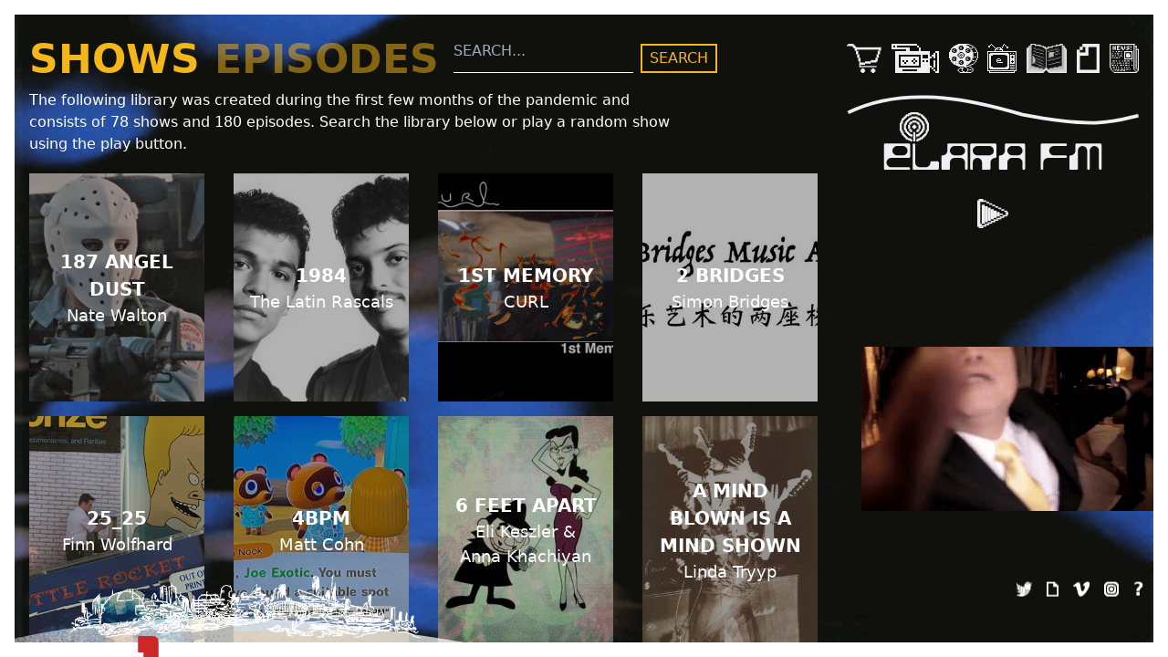

--- FILE ---
content_type: text/css; charset=utf-8
request_url: https://elara.world/_next/static/css/75fc78d9fc5634672696.css
body_size: 5007
content:
.Dropdown-root{position:relative}.Dropdown-control{position:relative;overflow:hidden;background-color:#fff;border:1px solid #ccc;border-radius:2px;box-sizing:border-box;color:#333;cursor:default;outline:none;padding:8px 52px 8px 10px;transition:all .2s ease}.Dropdown-control:hover{box-shadow:0 1px 0 rgba(0,0,0,.06)}.Dropdown-arrow{border-color:#999 transparent transparent;border-style:solid;border-width:5px 5px 0;content:" ";display:block;height:0;margin-top:-ceil(2.5);position:absolute;right:10px;top:14px;width:0}.is-open .Dropdown-arrow{border-color:transparent transparent #999;border-width:0 5px 5px}.Dropdown-menu{background-color:#fff;border:1px solid #ccc;box-shadow:0 1px 0 rgba(0,0,0,.06);box-sizing:border-box;margin-top:-1px;max-height:200px;overflow-y:auto;position:absolute;top:100%;width:100%;z-index:1000;-webkit-overflow-scrolling:touch}.Dropdown-menu .Dropdown-group>.Dropdown-title{padding:8px 10px;color:#333;font-weight:700;text-transform:capitalize}.Dropdown-option{box-sizing:border-box;color:rgba(51,51,51,.8);cursor:pointer;display:block;padding:8px 10px}.Dropdown-option:last-child{border-bottom-right-radius:2px;border-bottom-left-radius:2px}.Dropdown-option:hover{background-color:#f2f9fc;color:#333}.Dropdown-option.is-selected{background-color:#f2f9fc;color:#333}.Dropdown-noresults{box-sizing:border-box;color:#ccc;cursor:default;display:block;padding:8px 10px}.wrap{--bg-opacity:1;background-color:#fff;background-color:rgba(255,255,255,var(--bg-opacity));width:100vw;height:100vh;position:relative}.children-wrap{flex-direction:column;overflow-y:auto;overflow-x:hidden;margin-top:2.5rem;height:calc(100vh - 110px);padding-bottom:2rem}.children-wrap,.loader{display:flex;align-items:center;width:100%}.loader{justify-content:center;height:100%;--bg-opacity:1;background-color:#000;background-color:rgba(0,0,0,var(--bg-opacity));--text-opacity:1;color:#fff;color:rgba(255,255,255,var(--text-opacity));text-transform:uppercase}.wrap>main{--bg-opacity:1;background-color:#000;background-color:rgba(0,0,0,var(--bg-opacity));background-size:cover;background-position:50%;height:100%;width:100%;position:relative}.page-header{position:relative;display:flex;align-items:center;--text-opacity:1;color:#fff;color:rgba(255,255,255,var(--text-opacity));margin-bottom:.5rem;position:fixed;left:0;top:0;margin-left:1rem;margin-top:1rem;z-index:20}@media (min-width:768px){.wrap{padding:1rem}.children-wrap{margin-top:0;position:relative;height:auto}}@media (max-width:767px){.wrap--nav-open .children-wrap{filter:blur(4px);opacity:.5}}.nav{padding-top:.5rem;order:-9999;width:100%;position:absolute;right:0;top:-150%;opacity:0;visibility:hidden;transition:top .2s,opacity .2s,visibility .2s}.nav--is-open{top:3rem;opacity:1;visibility:visible}.space-between{justify-content:space-between}.nav-toggle{position:fixed;z-index:50;display:flex;align-items:center;justify-content:center;width:100%;top:1rem;mix-blend-mode:difference}.nav__image{display:none;z-index:100}.nav-width{max-width:340px}.live__icon{position:absolute;left:18px;top:-30px}.logo__count{font-size:1.125rem;width:1.5rem;height:1.5rem;position:absolute;z-index:10;left:0;top:8px}.icon__label{bottom:-15px}.TV{left:8px}.Features{right:-8.5px}.Shorts{left:6px}.Press{left:5.5px}.Shop{right:3px}.Posters{right:-8px}.News{left:.5px}.back-button{left:1.5rem;top:1.5rem;width:2.5rem;background-color:rgba(0,0,0,.3);display:flex;flex-direction:column;align-items:center;justify-content:center;align-content:center;position:absolute}@media (min-width:768px){.nav-toggle{display:none}.logo__count{width:2rem;height:2rem;font-size:1.25rem;left:-5px;top:8px}.TV{left:7px}.Shop{right:2px}.Features{left:-9px;width:50px}.Press{left:5.5px}.Shorts{left:5px}.Posters{right:-8.5px}.News{right:-2px}.nav{order:9999;width:100%;margin-left:auto;margin-right:1rem;margin-top:1rem;position:absolute;padding-top:0;top:0;opacity:1;visibility:visible;width:320px}.nav-width{max-width:340px}.nav__image{justify-content:flex-end;display:flex;position:fixed;bottom:10rem;right:1rem;max-width:320px}.nav__image img{-o-object-fit:contain;object-fit:contain;margin-bottom:0;max-width:100%;max-height:200px;margin-left:auto}}.drawer{background-color:rgba(0,0,0,.9);position:fixed;top:0;right:0;width:100%;overflow:auto;height:100%;z-index:50;--text-opacity:1;color:#fff;color:rgba(255,255,255,var(--text-opacity))}.drawer__wrapper{position:relative;display:flex;align-items:center;justify-content:center;flex-direction:column;padding-bottom:1.5rem;padding-top:3rem;overflow-scrolling:touch}.drawer__toggle{position:fixed;z-index:50;font-size:2.25rem;--text-opacity:1;color:#fff;color:rgba(255,255,255,var(--text-opacity));padding:.5rem 1rem .5rem .5rem;top:0;right:0;cursor:pointer}.drawer__header{padding-bottom:1rem;text-align:center;border-bottom:1px solid #222}.drawer__header,.drawer__list{display:flex;flex-direction:column;width:100%}.drawer__list__item{position:relative;border-bottom:1px solid #222}.drawer__btn{--text-opacity:1;color:#fff;color:rgba(255,255,255,var(--text-opacity));font-weight:700;padding-top:2rem;padding-bottom:2rem;text-align:center;width:100%;cursor:pointer;--bg-opacity:1;background-color:#334fe2;background-color:rgba(51,79,226,var(--bg-opacity))}.drawer__list__item__delete{position:absolute;cursor:pointer;font-size:1.5rem;top:10px;right:1rem}@media (min-width:640px){.drawer{width:calc(100% - 200px)}}@media (min-width:768px){.drawer{width:280px}}@media (min-width:1024px){.drawer{width:400px}}.bottom-panel{padding-bottom:.5rem;padding-left:.5rem;padding-right:.5rem;z-index:30;position:fixed;left:0;width:100%}.curvy-text{transform:translateY(20px);font-size:12px;font-weight:700;letter-spacing:1px}.elara-logo{bottom:0;left:2%}.elara-city,.elara-logo{position:absolute;width:30%}.elara-city{top:-28%;left:3%}.follow{position:absolute;bottom:0;right:2%}.follow-always{position:fixed;bottom:100%;right:2%}@media (min-width:768px){.bottom-panel{padding-bottom:0;padding-left:0;padding-right:0}.elara-city{left:6%;width:30%}.follow{bottom:45px;right:2rem}.logo{bottom:45px;left:2rem;width:8rem}.ticker-bg{background-image:url(/texture.png);background-position:"center center";background-size:cover;background-repeat:no-repeat;filter:grayscale(100%);opacity:.7}.elara-logo{position:absolute;bottom:45px;cursor:pointer;width:20%}}@media (min-width:1024px){.image{max-width:100%;height:100%}.elara-logo{position:absolute;top:20px;left:7%;cursor:pointer;height:calc(100% - 80px);width:30%}.ticker-bg{background:none;filter:none}}.player-wrapper,.shop-player-wrapper{position:relative;padding-bottom:56.25%;height:0}.text-wrapper{width:40%}.player{position:absolute;top:0;left:0}.show__artwork{height:auto;max-width:100%;width:auto;max-height:465px;margin-bottom:0}.min-w-icon{min-width:41px}@media (min-width:1024px){.image{max-width:100%;height:100%}.ticker-bg{background:none;filter:none}}.markdown{font-size:1.125rem;line-height:1.625}.markdown blockquote,.markdown ol,.markdown p,.markdown ul{margin-top:1.5rem;margin-bottom:1.5rem}.markdown h2{font-size:1.875rem;margin-top:3rem}.markdown h2,.markdown h3{margin-bottom:1rem;line-height:1.375}.markdown h3{font-size:1.5rem;margin-top:2rem}

/*! normalize.css v8.0.1 | MIT License | github.com/necolas/normalize.css */html{line-height:1.15;-webkit-text-size-adjust:100%}body{margin:0}main{display:block}h1{font-size:2em;margin:.67em 0}hr{box-sizing:content-box;height:0;overflow:visible}pre{font-family:monospace,monospace;font-size:1em}a{background-color:transparent}abbr[title]{border-bottom:none;text-decoration:underline;-webkit-text-decoration:underline dotted;text-decoration:underline dotted}b,strong{font-weight:bolder}code,kbd,samp{font-family:monospace,monospace;font-size:1em}small{font-size:80%}sub,sup{font-size:75%;line-height:0;position:relative;vertical-align:baseline}sub{bottom:-.25em}sup{top:-.5em}img{border-style:none}button,input,optgroup,select,textarea{font-family:inherit;font-size:100%;line-height:1.15;margin:0}button,input{overflow:visible}button,select{text-transform:none}[type=button],button{-webkit-appearance:button}[type=button]::-moz-focus-inner,button::-moz-focus-inner{border-style:none;padding:0}[type=button]:-moz-focusring,button:-moz-focusring{outline:1px dotted ButtonText}fieldset{padding:.35em .75em .625em}legend{box-sizing:border-box;color:inherit;display:table;max-width:100%;padding:0;white-space:normal}progress{vertical-align:baseline}textarea{overflow:auto}[type=search]{-webkit-appearance:textfield;outline-offset:-2px}[type=search]::-webkit-search-decoration{-webkit-appearance:none}details{display:block}summary{display:list-item}template{display:none}[hidden]{display:none}blockquote,dd,dl,figure,h1,h2,h3,h4,h5,h6,hr,p,pre{margin:0}button{background-color:transparent;background-image:none}button:focus{outline:1px dotted;outline:5px auto -webkit-focus-ring-color}fieldset,ol,ul{margin:0;padding:0}ol,ul{list-style:none}html{font-family:system-ui,-apple-system,BlinkMacSystemFont,Segoe UI,Roboto,Helvetica Neue,Arial,Noto Sans,sans-serif,Apple Color Emoji,Segoe UI Emoji,Segoe UI Symbol,Noto Color Emoji;line-height:1.5}*,:after,:before{box-sizing:border-box;border:0 solid}hr{border-top-width:1px}img{border-style:solid}textarea{resize:vertical}input::-moz-placeholder,textarea::-moz-placeholder{color:#a0aec0}input:-ms-input-placeholder,textarea:-ms-input-placeholder{color:#a0aec0}input::placeholder,textarea::placeholder{color:#a0aec0}button{cursor:pointer}table{border-collapse:collapse}h1,h2,h3,h4,h5,h6{font-size:inherit;font-weight:inherit}a{color:inherit;text-decoration:inherit}button,input,optgroup,select,textarea{padding:0;line-height:inherit;color:inherit}code,kbd,pre,samp{font-family:SFMono-Regular,Menlo,Monaco,Consolas,Liberation Mono,Courier New,monospace}audio,canvas,embed,iframe,img,object,svg,video{display:block;vertical-align:middle}img,video{max-width:100%;height:auto}html{--bg-opacity:1;background-color:#000;background-color:rgba(0,0,0,var(--bg-opacity))}blockquote,figcaption,h2,h3,img,ol,pre,ul{margin-bottom:1rem}figcaption{font-size:.75rem;font-style:italic;text-align:center;margin-top:-.5rem}figure{display:flex;flex-direction:column;align-items:center;justify-content:center}ol,ul{margin-left:1rem}blockquote{padding-left:1rem;border-left-width:2px}a{--text-opacity:1;color:#fff2f2;color:rgba(255,242,242,var(--text-opacity))}pre{padding:1rem;white-space:pre-wrap}li{margin-bottom:.5rem}ul{list-style-type:disc}ol{list-style-type:decimal}h2{font-weight:700;font-size:1.125rem}h3{font-weight:600;font-size:1rem}.bg-transparent{background-color:transparent}.bg-white{--bg-opacity:1;background-color:#fff;background-color:rgba(255,255,255,var(--bg-opacity))}.bg-red{--bg-opacity:1;background-color:red;background-color:rgba(255,0,0,var(--bg-opacity))}.bg-blue{--bg-opacity:1;background-color:#334fe2;background-color:rgba(51,79,226,var(--bg-opacity))}.bg-dark-filter{background-color:rgba(0,0,0,.3)}.bg-darker-filter{background-color:rgba(0,0,0,.5)}.hover\:bg-filter:hover{background-color:rgba(244,183,25,.81)}.hover\:bg-dark-filter:hover{background-color:rgba(0,0,0,.3)}.bg-no-repeat{background-repeat:no-repeat}.bg-cover{background-size:cover}.border-black{--border-opacity:1;border-color:#000;border-color:rgba(0,0,0,var(--border-opacity))}.border-white{--border-opacity:1;border-color:#fff;border-color:rgba(255,255,255,var(--border-opacity))}.border-gray{--border-opacity:1;border-color:#c4c4c4;border-color:rgba(196,196,196,var(--border-opacity))}.border-yellow{--border-opacity:1;border-color:#f4b719;border-color:rgba(244,183,25,var(--border-opacity))}.border-ticker-top{--border-opacity:1;border-color:#cc2727;border-color:rgba(204,39,39,var(--border-opacity))}.rounded-full{border-radius:9999px}.border-solid{border-style:solid}.border-dashed{border-style:dashed}.border-none{border-style:none}.border-2{border-width:2px}.border-4{border-width:4px}.border{border-width:1px}.border-l-2{border-left-width:2px}.border-t-8{border-top-width:8px}.border-b{border-bottom-width:1px}.cursor-default{cursor:default}.cursor-pointer{cursor:pointer}.block{display:block}.inline-block{display:inline-block}.flex{display:flex}.table{display:table}.hidden{display:none}.group:hover .group-hover\:block{display:block}.flex-row{flex-direction:row}.flex-col{flex-direction:column}.flex-wrap{flex-wrap:wrap}.items-center{align-items:center}.content-center{align-content:center}.self-start{align-self:flex-start}.self-center{align-self:center}.justify-end{justify-content:flex-end}.justify-center{justify-content:center}.justify-between{justify-content:space-between}.flex-shrink-0{flex-shrink:0}.font-display{font-family:Helvetica Neue,Helvetica,Arial,sans-serif}.font-bold{font-weight:700}.h-4{height:1rem}.h-6{height:1.5rem}.h-8{height:2rem}.h-10{height:2.5rem}.h-12{height:3rem}.h-16{height:4rem}.h-32{height:8rem}.h-auto{height:auto}.h-full{height:100%}.text-xs{font-size:.75rem}.text-sm{font-size:.875rem}.text-lg{font-size:1.125rem}.text-xl{font-size:1.25rem}.text-2xl{font-size:1.5rem}.text-3xl{font-size:1.875rem}.text-4xl{font-size:2.25rem}.text-6xl{font-size:2.75rem}.text-7xl{font-size:4.5rem}.leading-none{line-height:1}.leading-tight{line-height:1.2}.my-4{margin-top:1rem;margin-bottom:1rem}.mx-4{margin-left:1rem;margin-right:1rem}.my-8{margin-top:2rem;margin-bottom:2rem}.mx-auto{margin-left:auto;margin-right:auto}.-mx-4{margin-left:-1rem;margin-right:-1rem}.mb-0{margin-bottom:0}.mt-1{margin-top:.25rem}.mr-1{margin-right:.25rem}.mb-1{margin-bottom:.25rem}.ml-1{margin-left:.25rem}.mt-2{margin-top:.5rem}.mr-2{margin-right:.5rem}.mb-2{margin-bottom:.5rem}.ml-2{margin-left:.5rem}.mt-4{margin-top:1rem}.mr-4{margin-right:1rem}.mb-4{margin-bottom:1rem}.ml-4{margin-left:1rem}.mb-5{margin-bottom:1.25rem}.mt-8{margin-top:2rem}.mr-8{margin-right:2rem}.mb-8{margin-bottom:2rem}.mb-16{margin-bottom:4rem}.ml-16{margin-left:4rem}.mb-20{margin-bottom:5rem}.mb-32{margin-bottom:8rem}.mt-auto{margin-top:auto}.mr-auto{margin-right:auto}.ml-auto{margin-left:auto}.max-h-full{max-height:100%}.max-w-full{max-width:100%}.min-h-screen{min-height:100vh}.min-w-full{min-width:100%}.opacity-0{opacity:0}.outline-none{outline:2px solid transparent;outline-offset:2px}.focus\:outline-none:focus{outline:2px solid transparent;outline-offset:2px}.overflow-auto{overflow:auto}.overflow-visible{overflow:visible}.overflow-y-hidden{overflow-y:hidden}.overflow-x-scroll{overflow-x:scroll}.p-1{padding:.25rem}.p-2{padding:.5rem}.p-4{padding:1rem}.p-6{padding:1.5rem}.py-1{padding-top:.25rem;padding-bottom:.25rem}.py-2{padding-top:.5rem;padding-bottom:.5rem}.px-2{padding-left:.5rem;padding-right:.5rem}.py-4{padding-top:1rem;padding-bottom:1rem}.px-4{padding-left:1rem;padding-right:1rem}.px-6{padding-left:1.5rem;padding-right:1.5rem}.pt-1{padding-top:.25rem}.pt-2{padding-top:.5rem}.pl-2{padding-left:.5rem}.pr-4{padding-right:1rem}.pl-4{padding-left:1rem}.pt-8{padding-top:2rem}.pb-12{padding-bottom:3rem}.pointer-events-none{pointer-events:none}.static{position:static}.absolute{position:absolute}.relative{position:relative}.top-0{top:0}.bottom-0{bottom:0}.left-0{left:0}.text-center{text-align:center}.text-right{text-align:right}.text-black{--text-opacity:1;color:#000;color:rgba(0,0,0,var(--text-opacity))}.text-white{--text-opacity:1;color:#fff;color:rgba(255,255,255,var(--text-opacity))}.text-yellow{--text-opacity:1;color:#f4b719;color:rgba(244,183,25,var(--text-opacity))}.text-opacity-50{--text-opacity:0.5}.uppercase{text-transform:uppercase}.whitespace-no-wrap{white-space:nowrap}.w-6{width:1.5rem}.w-8{width:2rem}.w-12{width:3rem}.w-24{width:6rem}.w-32{width:8rem}.w-40{width:10rem}.w-64{width:16rem}.w-auto{width:auto}.w-1\/2{width:50%}.w-3\/4{width:75%}.w-full{width:100%}.z-0{z-index:0}.z-10{z-index:10}.z-20{z-index:20}.z-40{z-index:40}.gap-y-5{grid-row-gap:1.25rem;row-gap:1.25rem}.transform{--transform-translate-x:0;--transform-translate-y:0;--transform-rotate:0;--transform-skew-x:0;--transform-skew-y:0;--transform-scale-x:1;--transform-scale-y:1;transform:translateX(var(--transform-translate-x)) translateY(var(--transform-translate-y)) rotate(var(--transform-rotate)) skewX(var(--transform-skew-x)) skewY(var(--transform-skew-y)) scaleX(var(--transform-scale-x)) scaleY(var(--transform-scale-y))}.transition{transition-property:background-color,border-color,color,fill,stroke,opacity,box-shadow,transform}@-webkit-keyframes spin{to{transform:rotate(1turn)}}@keyframes spin{to{transform:rotate(1turn)}}@-webkit-keyframes ping{75%,to{transform:scale(2);opacity:0}}@keyframes ping{75%,to{transform:scale(2);opacity:0}}@-webkit-keyframes pulse{50%{opacity:.5}}@keyframes pulse{50%{opacity:.5}}@-webkit-keyframes bounce{0%,to{transform:translateY(-25%);-webkit-animation-timing-function:cubic-bezier(.8,0,1,1);animation-timing-function:cubic-bezier(.8,0,1,1)}50%{transform:none;-webkit-animation-timing-function:cubic-bezier(0,0,.2,1);animation-timing-function:cubic-bezier(0,0,.2,1)}}@keyframes bounce{0%,to{transform:translateY(-25%);-webkit-animation-timing-function:cubic-bezier(.8,0,1,1);animation-timing-function:cubic-bezier(.8,0,1,1)}50%{transform:none;-webkit-animation-timing-function:cubic-bezier(0,0,.2,1);animation-timing-function:cubic-bezier(0,0,.2,1)}}.make__white{filter:brightness(0) saturate(100%) invert(1)}.content-width{width:calc(100% - 320px)}.blender{mix-blend-mode:difference}.no-filter{mix-blend-mode:normal;filter:none}.shop__thumbnail{min-width:100px}@media (min-width:640px){.sm\:flex{display:flex}.sm\:make__white{filter:brightness(0) saturate(100%) invert(1)}.sm\:content-width{width:calc(100% - 320px)}.sm\:blender{mix-blend-mode:difference}.sm\:no-filter{mix-blend-mode:normal;filter:none}}@media (min-width:768px){.md\:block{display:block}.md\:hidden{display:none}.md\:flex-row{flex-direction:row}.md\:text-lg{font-size:1.125rem}.md\:text-3xl{font-size:1.875rem}.md\:text-5xl{font-size:2.5rem}.md\:-mx-4{margin-left:-1rem;margin-right:-1rem}.md\:mb-0{margin-bottom:0}.md\:mb-4{margin-bottom:1rem}.md\:p-4{padding:1rem}.md\:px-4{padding-left:1rem;padding-right:1rem}.md\:pt-4{padding-top:1rem}.md\:pl-4{padding-left:1rem}.md\:pr-8{padding-right:2rem}.md\:text-dark{--text-opacity:1;color:#0e223e;color:rgba(14,34,62,var(--text-opacity))}.md\:w-auto{width:auto}.md\:w-2\/6{width:33.333333%}.md\:w-4\/6{width:66.666667%}.md\:make__white{filter:brightness(0) saturate(100%) invert(1)}.md\:content-width{width:calc(100% - 320px)}.md\:blender{mix-blend-mode:difference}.md\:no-filter{mix-blend-mode:normal;filter:none}}@media (min-width:1024px){.lg\:block{display:block}.lg\:flex{display:flex}.lg\:hidden{display:none}.lg\:flex-row{flex-direction:row}.lg\:items-start{align-items:flex-start}.lg\:text-3xl{font-size:1.875rem}.lg\:mt-0{margin-top:0}.lg\:mb-0{margin-bottom:0}.lg\:ml-0{margin-left:0}.lg\:pr-4{padding-right:1rem}.lg\:absolute{position:absolute}.lg\:text-left{text-align:left}.lg\:w-auto{width:auto}.lg\:w-1\/2{width:50%}.lg\:w-1\/3{width:33.333333%}.lg\:make__white{filter:brightness(0) saturate(100%) invert(1)}.lg\:content-width{width:calc(100% - 320px)}.lg\:blender{mix-blend-mode:difference}.lg\:no-filter{mix-blend-mode:normal;filter:none}}@media (min-width:1280px){.xl\:block{display:block}.xl\:hidden{display:none}.group:hover .xl\:group-hover\:flex{display:flex}.xl\:flex-row{flex-direction:row}.xl\:text-lg{font-size:1.125rem}.xl\:text-2xl{font-size:1.5rem}.xl\:mt-0{margin-top:0}.xl\:mb-4{margin-bottom:1rem}.xl\:p-0{padding:0}.xl\:w-1\/2{width:50%}.xl\:w-1\/3{width:33.333333%}.xl\:w-1\/4{width:25%}.xl\:make__white{filter:brightness(0) saturate(100%) invert(1)}.xl\:content-width{width:calc(100% - 320px)}.xl\:blender{mix-blend-mode:difference}.xl\:no-filter{mix-blend-mode:normal;filter:none}}@media (max-width:767px){.mobile\:make__white{filter:brightness(0) saturate(100%) invert(1)}.mobile\:content-width{width:calc(100% - 320px)}.mobile\:blender{mix-blend-mode:difference}.mobile\:no-filter{mix-blend-mode:normal;filter:none}}

--- FILE ---
content_type: image/svg+xml
request_url: https://elara.world/elara-fm.svg
body_size: 2249
content:
<svg width="241" height="29" viewBox="0 0 241 29" fill="none" xmlns="http://www.w3.org/2000/svg">
<path d="M8.62313 16.004C7.18313 16.004 5.99512 16.508 5.02313 17.48C4.01513 18.488 3.54713 19.676 3.54713 21.08C3.54713 22.484 4.01513 23.672 5.02313 24.68C6.03113 25.688 7.21913 26.192 8.62313 26.192L28.0991 26.156C28.4591 26.156 28.7831 26.3 29.0711 26.588C29.3591 26.876 29.5031 27.2 29.5031 27.56C29.5031 27.956 29.3591 28.28 29.0711 28.568C28.7831 28.856 28.4591 29 28.0631 29H2.10713C1.71113 29 1.38713 28.892 1.09913 28.604C0.811125 28.316 0.703125 27.992 0.703125 27.596V1.604C0.703125 1.244 0.811125 0.919999 1.09913 0.631998C1.38713 0.343998 1.71113 0.2 2.10713 0.2H28.0991C28.4591 0.2 28.7831 0.343998 29.0711 0.631998C29.3591 0.919999 29.5031 1.244 29.5031 1.604V14.6C29.5031 15.032 29.3591 15.356 29.0711 15.644C28.7831 15.932 28.4591 16.04 28.0631 16.04L8.62313 16.004ZM15.1031 3.044C13.6631 3.044 12.4751 3.548 11.5031 4.556C10.4951 5.564 10.0271 6.752 10.0271 8.12C10.0271 9.488 10.5311 10.676 11.5391 11.684C12.5471 12.692 13.7351 13.196 15.1031 13.196H21.5831C22.9511 13.196 24.1391 12.692 25.1831 11.684C26.1911 10.676 26.6951 9.488 26.6951 8.12C26.6591 6.752 26.1551 5.564 25.1471 4.556C24.1391 3.548 22.9511 3.008 21.5831 3.008L15.1031 3.044ZM59.7398 19.676H53.2238C52.8278 19.676 52.5038 19.82 52.2158 20.108C51.9278 20.396 51.8198 20.72 51.8198 21.08C51.8198 22.484 51.3158 23.672 50.3078 24.68C49.2998 25.688 48.1118 26.192 46.7438 26.192L40.2638 26.156C38.8598 26.156 37.6718 25.688 36.6638 24.68C35.6558 23.672 35.1518 22.484 35.1518 21.08L35.1878 1.604C35.1878 1.244 35.0438 0.919999 34.7558 0.631998C34.4678 0.343998 34.1438 0.2 33.7838 0.2C33.3518 0.2 33.0278 0.343998 32.7398 0.631998C32.4518 0.919999 32.3438 1.244 32.3438 1.604V27.596C32.3438 27.992 32.4518 28.316 32.7398 28.604C33.0278 28.892 33.3518 29 33.7478 29H59.7398C60.0998 29 60.4238 28.856 60.7118 28.568C60.9998 28.28 61.1438 27.956 61.1438 27.56V21.08C61.1438 20.72 60.9998 20.396 60.7118 20.108C60.4238 19.82 60.0998 19.676 59.7398 19.676ZM92.3524 0.631998C92.6404 0.883999 92.7844 1.208 92.7844 1.604V27.596C92.7844 27.992 92.6404 28.316 92.3524 28.604C92.0644 28.892 91.7044 29 91.3444 29C90.9124 29 90.5884 28.892 90.3364 28.604C90.0844 28.316 89.9764 27.992 89.9764 27.596L89.9404 21.08C89.9404 19.712 89.4364 18.524 88.4284 17.516C87.4204 16.508 86.2324 16.004 84.8644 16.004H78.3844C76.9804 16.004 75.7924 16.508 74.7844 17.48C73.7764 18.488 73.3084 19.676 73.3084 21.08V27.596C73.3084 27.992 73.1644 28.316 72.8764 28.604C72.5884 28.892 72.2284 29 71.8684 29H65.3884C64.9924 29 64.6684 28.892 64.3804 28.604C64.0924 28.316 63.9844 27.992 63.9844 27.596V14.6C63.9844 14.24 64.0924 13.916 64.3804 13.628C64.6684 13.34 64.9924 13.196 65.3884 13.196C66.7564 13.196 67.9804 12.692 68.9884 11.684C69.9964 10.676 70.5004 9.488 70.5004 8.12L70.4644 1.604C70.4644 1.244 70.5724 0.919999 70.8604 0.631998C71.1484 0.343998 71.4724 0.2 71.8684 0.2H91.3804C91.7404 0.2 92.0644 0.343998 92.3524 0.595999V0.631998ZM84.8644 13.16C86.2324 13.16 87.4204 12.656 88.4644 11.648C89.4724 10.64 89.9764 9.452 89.9764 8.084C89.9404 6.716 89.4364 5.528 88.4284 4.52C87.4204 3.512 86.2324 2.972 84.8644 2.972L78.3844 3.008C76.9444 3.008 75.7564 3.512 74.7844 4.52C73.7764 5.528 73.3084 6.716 73.3084 8.084C73.3084 9.452 73.8124 10.64 74.8204 11.648C75.8284 12.656 77.0164 13.16 78.3844 13.16H84.8644ZM123.993 0.631998C124.281 0.883999 124.425 1.208 124.425 1.604V14.6C124.425 14.996 124.281 15.32 123.993 15.608C123.705 15.896 123.345 16.004 122.985 16.004C121.581 16.004 120.393 16.508 119.421 17.516C118.413 18.524 117.945 19.712 117.945 21.08V27.596C117.945 27.992 117.801 28.316 117.513 28.604C117.225 28.892 116.865 29 116.505 29H110.025C109.629 29 109.305 28.892 109.017 28.604C108.729 28.316 108.621 27.992 108.621 27.596V21.08C108.621 19.712 108.117 18.524 107.109 17.516C106.101 16.508 104.913 16.004 103.545 16.004C102.141 16.004 100.953 16.508 99.945 17.48C98.937 18.488 98.469 19.676 98.469 21.08V27.596C98.469 27.992 98.325 28.316 98.037 28.604C97.749 28.892 97.389 29 97.029 29C96.633 29 96.309 28.892 96.021 28.604C95.733 28.316 95.625 27.992 95.625 27.596V1.604C95.625 1.244 95.733 0.919999 96.021 0.631998C96.309 0.343998 96.633 0.2 97.029 0.2H123.021C123.381 0.2 123.705 0.343998 123.993 0.595999V0.631998ZM116.505 13.16C117.873 13.16 119.097 12.656 120.105 11.648C121.113 10.64 121.617 9.452 121.617 8.048C121.581 6.68 121.077 5.492 120.069 4.484C119.061 3.476 117.873 2.972 116.505 2.972L103.545 3.008C102.141 3.008 100.953 3.512 99.945 4.52C98.937 5.528 98.469 6.716 98.469 8.084C98.469 9.452 98.973 10.64 99.981 11.648C100.989 12.656 102.177 13.16 103.545 13.16H116.505ZM155.634 0.631998C155.922 0.883999 156.066 1.208 156.066 1.604V27.596C156.066 27.992 155.922 28.316 155.634 28.604C155.346 28.892 154.986 29 154.626 29C154.194 29 153.87 28.892 153.618 28.604C153.366 28.316 153.258 27.992 153.258 27.596L153.222 21.08C153.222 19.712 152.718 18.524 151.71 17.516C150.702 16.508 149.514 16.004 148.146 16.004H141.666C140.262 16.004 139.074 16.508 138.066 17.48C137.058 18.488 136.59 19.676 136.59 21.08V27.596C136.59 27.992 136.446 28.316 136.158 28.604C135.87 28.892 135.51 29 135.15 29H128.67C128.274 29 127.95 28.892 127.662 28.604C127.374 28.316 127.266 27.992 127.266 27.596V14.6C127.266 14.24 127.374 13.916 127.662 13.628C127.95 13.34 128.274 13.196 128.67 13.196C130.038 13.196 131.262 12.692 132.27 11.684C133.278 10.676 133.782 9.488 133.782 8.12L133.746 1.604C133.746 1.244 133.854 0.919999 134.142 0.631998C134.43 0.343998 134.754 0.2 135.15 0.2H154.662C155.022 0.2 155.346 0.343998 155.634 0.595999V0.631998ZM148.146 13.16C149.514 13.16 150.702 12.656 151.746 11.648C152.754 10.64 153.258 9.452 153.258 8.084C153.222 6.716 152.718 5.528 151.71 4.52C150.702 3.512 149.514 2.972 148.146 2.972L141.666 3.008C140.226 3.008 139.038 3.512 138.066 4.52C137.058 5.528 136.59 6.716 136.59 8.084C136.59 9.452 137.094 10.64 138.102 11.648C139.11 12.656 140.298 13.16 141.666 13.16H148.146ZM187.65 3.044H200.646C201.006 3.044 201.33 2.9 201.618 2.612C201.906 2.324 202.05 2 202.05 1.604C202.05 1.244 201.906 0.919999 201.618 0.631998C201.33 0.343998 201.006 0.2 200.646 0.2H174.654C174.258 0.2 173.934 0.343998 173.646 0.631998C173.358 0.919999 173.25 1.244 173.25 1.604V27.596C173.25 27.992 173.358 28.316 173.646 28.604C173.934 28.892 174.258 29 174.654 29C175.05 29 175.374 28.856 175.662 28.568C175.95 28.28 176.094 27.956 176.094 27.56V21.08C176.094 19.712 176.562 18.524 177.57 17.516C178.578 16.544 179.766 16.04 181.17 16.04L200.646 16.004C201.006 16.004 201.33 15.86 201.618 15.572C201.906 15.284 202.05 14.96 202.05 14.564C202.05 14.204 201.906 13.916 201.618 13.628C201.33 13.34 201.006 13.196 200.646 13.196H187.65C186.246 13.196 185.058 12.728 184.05 11.72C183.042 10.712 182.574 9.524 182.574 8.12C182.574 6.716 183.042 5.528 184.05 4.52C185.058 3.548 186.246 3.044 187.65 3.044ZM238.767 0.2H212.811C212.379 0.2 212.055 0.343998 211.767 0.631998C211.479 0.919999 211.371 1.244 211.371 1.604V8.12C211.371 9.488 210.867 10.676 209.859 11.684C208.851 12.692 207.663 13.196 206.295 13.196C205.899 13.196 205.575 13.34 205.287 13.628C204.999 13.916 204.891 14.24 204.891 14.6V27.596C204.891 27.992 204.999 28.316 205.287 28.604C205.575 28.892 205.899 29 206.295 29H212.811C213.171 29 213.495 28.856 213.783 28.568C214.071 28.28 214.215 27.956 214.215 27.56V8.12C214.215 6.716 214.683 5.528 215.691 4.52C216.699 3.548 217.887 3.044 219.291 3.044C220.659 3.044 221.847 3.548 222.855 4.556C223.863 5.564 224.367 6.752 224.367 8.12V27.596C224.367 27.992 224.475 28.316 224.763 28.604C225.051 28.892 225.375 29 225.771 29C226.167 29 226.491 28.856 226.779 28.568C227.067 28.28 227.211 27.956 227.211 27.56V8.12C227.211 6.716 227.679 5.528 228.687 4.52C229.695 3.548 230.883 3.044 232.287 3.044C233.691 3.044 234.879 3.548 235.887 4.52C236.859 5.528 237.363 6.716 237.363 8.12V27.596C237.363 27.992 237.471 28.316 237.759 28.604C238.047 28.892 238.371 29 238.767 29C239.163 29 239.487 28.892 239.775 28.604C240.063 28.316 240.207 27.992 240.207 27.56L240.171 1.604C240.171 1.244 240.027 0.919999 239.739 0.631998C239.451 0.343998 239.127 0.2 238.767 0.2Z" fill="white"/>
</svg>


--- FILE ---
content_type: image/svg+xml
request_url: https://elara.world/icons/FILM-FEATURE.svg
body_size: 1250
content:
<svg width="132" height="132" viewBox="0 0 132 132" fill="none" xmlns="http://www.w3.org/2000/svg">
<g clip-path="url(#clip0)">
<path d="M92.3999 0H39.5999V4.125H92.3999V0Z" fill="#0e223d"/>
<path d="M79.2001 4.12494H30.8V8.24994H79.2001V4.12494Z" fill="#0e223d"/>
<path d="M48.4001 8.25006H22.0001V12.3751H48.4001V8.25006Z" fill="#0e223d"/>
<path d="M44.0002 12.3751H17.6002V16.5001H44.0002V12.3751Z" fill="#0e223d"/>
<path d="M43.9998 16.5H13.1998V20.625H43.9998V16.5Z" fill="#0e223d"/>
<path d="M44 20.6249H30.8V24.7499H44V20.6249Z" fill="#0e223d"/>
<path d="M48.4 24.7501H35.2V41.2501H48.4V24.7501Z" fill="#0e223d"/>
<path d="M74.7998 28.875H48.3998V37.125H74.7998V28.875Z" fill="#0e223d"/>
<path d="M74.8 24.7501H61.6V41.2501H74.8V24.7501Z" fill="#0e223d"/>
<path d="M79.2 37.1249H66V45.3749H79.2V37.1249Z" fill="#0e223d"/>
<path d="M44 37.1249H30.8V45.3749H44V37.1249Z" fill="#0e223d"/>
<path d="M39.6 41.2501H0V57.7501H39.6V41.2501Z" fill="#0e223d"/>
<path d="M17.6 37.1249H0V41.2499H17.6V37.1249Z" fill="#0e223d"/>
<path d="M13.2 28.875H4.39996V74.25H13.2V28.875Z" fill="#0e223d"/>
<path d="M13.2 57.7501H0V66.0001H13.2V57.7501Z" fill="#0e223d"/>
<path d="M17.5998 53.6249H13.1998V61.8749H17.5998V53.6249Z" fill="#0e223d"/>
<path d="M13.1999 20.6249H8.79993V28.8749H13.1999V20.6249Z" fill="#0e223d"/>
<path d="M17.5999 20.6249H8.79993V24.7499H17.5999V20.6249Z" fill="#0e223d"/>
<path d="M48.3999 45.375H43.9999V57.75H48.3999V45.375Z" fill="#0e223d"/>
<path d="M52.7998 41.2501H48.3998V49.5001H52.7998V41.2501Z" fill="#0e223d"/>
<path d="M61.6002 41.2501H52.8002V45.3751H61.6002V41.2501Z" fill="#0e223d"/>
<path d="M66.0001 45.375H57.2001V49.5H66.0001V45.375Z" fill="#0e223d"/>
<path d="M66 49.5H61.6V57.75H66V49.5Z" fill="#0e223d"/>
<path d="M61.6001 53.6249H57.2001V61.8749H61.6001V53.6249Z" fill="#0e223d"/>
<path d="M57.1998 57.7501H48.3998V61.8751H57.1998V57.7501Z" fill="#0e223d"/>
<path d="M52.7998 53.6249H48.3998V57.7499H52.7998V53.6249Z" fill="#0e223d"/>
<path d="M57.2002 49.5H52.8002V53.625H57.2002V49.5Z" fill="#0e223d"/>
<path d="M44 57.7501H30.8V61.8751H44V57.7501Z" fill="#0e223d"/>
<path d="M44 61.875H35.2V99H44V61.875Z" fill="#0e223d"/>
<path d="M48.4 61.875H35.2V78.375H48.4V61.875Z" fill="#0e223d"/>
<path d="M39.6 74.2501H30.8V99.0001H39.6V74.2501Z" fill="#0e223d"/>
<path d="M30.8001 78.3752H22.0001V94.8752H30.8001V78.3752Z" fill="#0e223d"/>
<path d="M26.4002 78.3752H17.6002V90.7502H26.4002V78.3752Z" fill="#0e223d"/>
<path d="M17.5998 74.2501H13.1998V86.6251H17.5998V74.2501Z" fill="#0e223d"/>
<path d="M13.1999 74.2501H8.79993V82.5001H13.1999V74.2501Z" fill="#0e223d"/>
<path d="M22.0002 65.9999H17.6002V70.1249H22.0002V65.9999Z" fill="#0e223d"/>
<path d="M26.4001 70.1249H22.0001V74.2499H26.4001V70.1249Z" fill="#0e223d"/>
<path d="M26.4001 61.875H22.0001V66H26.4001V61.875Z" fill="#0e223d"/>
<path d="M74.7999 65.9999H35.2V74.2499H74.7999V65.9999Z" fill="#0e223d"/>
<path d="M74.8 61.875H61.6V78.375H74.8V61.875Z" fill="#0e223d"/>
<path d="M74.8 57.7501H66V103.125H74.8V57.7501Z" fill="#0e223d"/>
<path d="M79.2 90.75H61.6V103.125H79.2V90.75Z" fill="#0e223d"/>
<path d="M61.5999 94.875H39.5999V103.125H61.5999V94.875Z" fill="#0e223d"/>
<path d="M48.3999 90.75H39.5999V94.875H48.3999V90.75Z" fill="#0e223d"/>
<path d="M52.7998 82.5001H48.3998V86.6251H52.7998V82.5001Z" fill="#0e223d"/>
<path d="M57.2002 86.6251H52.8002V90.7501H57.2002V86.6251Z" fill="#0e223d"/>
<path d="M57.2002 78.3752H52.8002V82.5002H57.2002V78.3752Z" fill="#0e223d"/>
<path d="M79.1999 74.2501H74.7999V90.7501H79.1999V74.2501Z" fill="#0e223d"/>
<path d="M96.7999 78.3752H74.7999V86.6252H96.7999V78.3752Z" fill="#0e223d"/>
<path d="M92.3999 86.6251H74.7999V90.7501H92.3999V86.6251Z" fill="#0e223d"/>
<path d="M87.9999 86.6251H74.7999V94.8751H87.9999V86.6251Z" fill="#0e223d"/>
<path d="M101.2 74.2501H92.4001V82.5001H101.2V74.2501Z" fill="#0e223d"/>
<path d="M105.6 28.875H96.8V74.25H105.6V28.875Z" fill="#0e223d"/>
<path d="M110 37.1249H92.4001V61.8749H110V37.1249Z" fill="#0e223d"/>
<path d="M110 57.7501H105.6V66.0001H110V57.7501Z" fill="#0e223d"/>
<path d="M96.8 41.2501H70.4V57.7501H96.8V41.2501Z" fill="#0e223d"/>
<path d="M79.2 53.6249H70.4V61.8749H79.2V53.6249Z" fill="#0e223d"/>
<path d="M79.2 8.25006H66V24.7501H79.2V8.25006Z" fill="#0e223d"/>
<path d="M88 8.25006H61.6V12.3751H88V8.25006Z" fill="#0e223d"/>
<path d="M92.3998 12.3751H79.1998V20.6251H92.3998V12.3751Z" fill="#0e223d"/>
<path d="M96.8001 16.5H92.4001V24.75H96.8001V16.5Z" fill="#0e223d"/>
<path d="M101.2 20.6249H96.8V28.8749H101.2V20.6249Z" fill="#0e223d"/>
<path d="M88.0002 24.7501H83.6002V28.8751H88.0002V24.7501Z" fill="#0e223d"/>
<path d="M83.5998 28.875H79.1998V33H83.5998V28.875Z" fill="#0e223d"/>
<path d="M88.0002 33H83.6002V37.125H88.0002V33Z" fill="#0e223d"/>
<path d="M57.2002 12.3751H52.8002V16.5001H57.2002V12.3751Z" fill="#0e223d"/>
<path d="M52.7998 16.5H48.3998V20.625H52.7998V16.5Z" fill="#0e223d"/>
<path d="M57.2002 20.6249H52.8002V24.7499H57.2002V20.6249Z" fill="#0e223d"/>
<path d="M26.4001 24.7501H22.0001V28.8751H26.4001V24.7501Z" fill="#0e223d"/>
<path d="M22.0002 28.875H17.6002V33H22.0002V28.875Z" fill="#0e223d"/>
<path d="M26.4001 33H22.0001V37.125H26.4001V33Z" fill="#0e223d"/>
<path d="M88.0002 61.875H83.6002V66H88.0002V61.875Z" fill="#0e223d"/>
<path d="M83.5998 65.9999H79.1998V70.1249H83.5998V65.9999Z" fill="#0e223d"/>
<path d="M88.0002 70.1249H83.6002V74.2499H88.0002V70.1249Z" fill="#0e223d"/>
<path d="M114.4 74.2501H105.6V78.3751H114.4V74.2501Z" fill="#0e223d"/>
<path d="M123.2 57.7501H114.4V61.8751H123.2V57.7501Z" fill="#0e223d"/>
<path d="M123.2 37.1249H114.4V41.2499H123.2V37.1249Z" fill="#0e223d"/>
<path d="M110 16.5H101.2V20.625H110V16.5Z" fill="#0e223d"/>
<path d="M101.2 4.12494H92.4001V8.24994H101.2V4.12494Z" fill="#0e223d"/>
<path d="M110 8.25006H101.2V12.3751H110V8.25006Z" fill="#0e223d"/>
<path d="M114.4 12.3751H110V16.5001H114.4V12.3751Z" fill="#0e223d"/>
<path d="M118.8 16.5H114.4V20.625H118.8V16.5Z" fill="#0e223d"/>
<path d="M123.2 20.6249H118.8V28.8749H123.2V20.6249Z" fill="#0e223d"/>
<path d="M127.6 28.875H123.2V37.125H127.6V28.875Z" fill="#0e223d"/>
<path d="M132 37.1249H127.6V65.9999H132V37.1249Z" fill="#0e223d"/>
<path d="M127.6 65.9999H123.2V74.2499H127.6V65.9999Z" fill="#0e223d"/>
<path d="M123.2 74.2501H118.8V82.5001H123.2V74.2501Z" fill="#0e223d"/>
<path d="M118.8 82.5001H114.4V86.6251H118.8V82.5001Z" fill="#0e223d"/>
<path d="M114.4 86.6251H110V90.7501H114.4V86.6251Z" fill="#0e223d"/>
<path d="M110 90.75H101.2V94.875H110V90.75Z" fill="#0e223d"/>
<path d="M101.2 94.875H92.4001V99H101.2V94.875Z" fill="#0e223d"/>
<path d="M92.3998 98.9999H79.1998V103.125H92.3998V98.9999Z" fill="#0e223d"/>
<path d="M79.2 103.125H70.4V107.25H79.2V103.125Z" fill="#0e223d"/>
<path d="M83.5998 107.25H79.1998V111.375H83.5998V107.25Z" fill="#0e223d"/>
<path d="M88.0002 111.375H83.6002V123.75H88.0002V111.375Z" fill="#0e223d"/>
<path d="M83.5998 123.75H79.1998V132H83.5998V123.75Z" fill="#0e223d"/>
<path d="M70.4 123.75H61.6V132H70.4V123.75Z" fill="#0e223d"/>
<path d="M61.6001 107.25H57.2001V123.75H61.6001V107.25Z" fill="#0e223d"/>
<path d="M65.9998 107.25H48.3998V111.375H65.9998V107.25Z" fill="#0e223d"/>
<path d="M48.3999 111.375H43.9999V115.5H48.3999V111.375Z" fill="#0e223d"/>
<path d="M43.9999 115.5H39.5999V123.75H43.9999V115.5Z" fill="#0e223d"/>
<path d="M48.3999 123.75H43.9999V127.875H48.3999V123.75Z" fill="#0e223d"/>
<path d="M101.2 127.875H48.3998V132H101.2V127.875Z" fill="#0e223d"/>
<path d="M105.6 123.75H101.2V127.875H105.6V123.75Z" fill="#0e223d"/>
<path d="M110 111.375H105.6V123.75H110V111.375Z" fill="#0e223d"/>
<path d="M105.6 107.25H101.2V111.375H105.6V107.25Z" fill="#0e223d"/>
<path d="M101.2 103.125H92.4001V107.25H101.2V103.125Z" fill="#0e223d"/>
<path d="M101.2 115.5H92.4001V119.625H101.2V115.5Z" fill="#0e223d"/>
</g>
<defs>
<clipPath id="clip0">
<rect width="132" height="132" fill="white"/>
</clipPath>
</defs>
</svg>


--- FILE ---
content_type: application/javascript; charset=utf-8
request_url: https://elara.world/_next/static/eUUSVsUfABbPqjq7vOoJx/_ssgManifest.js
body_size: -302
content:
self.__SSG_MANIFEST=new Set(["\u002Fcredits","\u002F","\u002Ffilm","\u002Flisten","\u002Fnews","\u002Fposter","\u002Fpress","\u002Fshop","\u002Ffilm\u002F[type]\u002F[slug]","\u002Ffilm\u002F[type]","\u002Flisten\u002F[showSlug]","\u002Flisten\u002F[showSlug]\u002F[trackSlug]","\u002Fposter\u002F[slug]","\u002Fshop\u002F[slug]"]);self.__SSG_MANIFEST_CB&&self.__SSG_MANIFEST_CB()

--- FILE ---
content_type: application/javascript; charset=utf-8
request_url: https://elara.world/_next/static/eUUSVsUfABbPqjq7vOoJx/_buildManifest.js
body_size: -22
content:
self.__BUILD_MANIFEST = {__rewrites:[],"/":["static\u002Fchunks\u002Fpages\u002Findex-fb0246d7961162250505.js"],"/_error":["static\u002Fchunks\u002Fpages\u002F_error-77405f85c4ad90ff40a5.js"],"/credits":["static\u002Fchunks\u002Fpages\u002Fcredits-a5f1ff9323c744e120ec.js"],"/film":["static\u002Fchunks\u002Fpages\u002Ffilm-659e2d8f2e597c57a74c.js"],"/film/[type]":["static\u002Fchunks\u002Fpages\u002Ffilm\u002F[type]-d49f9ccafaed33861350.js"],"/film/[type]/[slug]":["static\u002Fchunks\u002Fpages\u002Ffilm\u002F[type]\u002F[slug]-4a12fd4e7a5881fcdd6d.js"],"/listen":["static\u002Fchunks\u002Fpages\u002Flisten-4793d31deaa38c545ead.js"],"/listen/[showSlug]":["static\u002Fchunks\u002Fpages\u002Flisten\u002F[showSlug]-13059ff8df2aee506bd8.js"],"/listen/[showSlug]/[trackSlug]":["static\u002Fchunks\u002Fpages\u002Flisten\u002F[showSlug]\u002F[trackSlug]-7ab3dd48d9babde4483a.js"],"/news":["static\u002Fchunks\u002Fpages\u002Fnews-7abc6bbff7b3fc68a1bb.js"],"/poster":["static\u002Fchunks\u002Fpages\u002Fposter-7a43edf9800599d33b07.js"],"/poster/[slug]":["static\u002Fchunks\u002Fpages\u002Fposter\u002F[slug]-82b62bb1ec4f4fb349c1.js"],"/press":["static\u002Fchunks\u002Fpages\u002Fpress-1e2c4b2db739f7fa4921.js"],"/shop":["static\u002Fchunks\u002Fpages\u002Fshop-7c464d3f2b7fc545905b.js"],"/shop/[slug]":["static\u002Fchunks\u002Fpages\u002Fshop\u002F[slug]-a2abd025dd825faf62b9.js"],sortedPages:["\u002F","\u002F_app","\u002F_error","\u002Fcredits","\u002Ffilm","\u002Ffilm\u002F[type]","\u002Ffilm\u002F[type]\u002F[slug]","\u002Flisten","\u002Flisten\u002F[showSlug]","\u002Flisten\u002F[showSlug]\u002F[trackSlug]","\u002Fnews","\u002Fposter","\u002Fposter\u002F[slug]","\u002Fpress","\u002Fshop","\u002Fshop\u002F[slug]"]};self.__BUILD_MANIFEST_CB && self.__BUILD_MANIFEST_CB()

--- FILE ---
content_type: image/svg+xml
request_url: https://elara.world/icons/TWITTER.svg
body_size: -261
content:
<svg fill="#0e223d" xmlns="http://www.w3.org/2000/svg" width="30" height="27">
  <rect   y="2" width="1" height="5"/>
  <rect   x="1" y="4" width="1" height="5"/>
  <rect   x="2" y="5" width="2" height="5"/>
  <rect   x="4" y="6" width="2" height="10"/>
  <rect   x="6" y="7" width="2" height="14"/>
  <rect   x="8" y="8" width="3" height="19"/>
  <rect   x="11" y="9" width="5" height="17"/>
  <rect   x="7" y="22" width="6" height="5"/>
  <rect   x="4" y="23" width="4" height="3"/>
  <rect   x="6" y="24" width="3" height="3"/>
  <rect   y="24" width="6" height="1"/>
  <rect   x="2" y="24" width="3" height="2"/>
  <rect   x="5" y="16" width="1" height="5"/>
  <rect   x="1" y="17" width="7" height="1"/>
  <rect   x="2" y="18" width="4" height="1"/>
  <rect   x="3" y="19" width="3" height="1"/>
  <rect   x="3" y="10" width="2" height="5"/>
  <rect   y="11" width="4" height="1"/>
  <rect   x="1" y="12" width="3" height="1"/>
  <rect   x="2" y="12" width="2" height="2"/>
  <rect   x="15" y="4" width="12" height="5"/>
  <rect   x="16" y="8" width="11" height="6"/>
  <rect   x="16" y="14" width="10" height="2"/>
  <rect   x="16" y="16" width="9" height="2"/>
  <rect   x="16" y="18" width="8" height="1"/>
  <rect   x="16" y="19" width="7" height="2"/>
  <rect   x="16" y="21" width="6" height="1"/>
  <rect   x="16" y="22" width="5" height="1"/>
  <rect   x="16" y="23" width="4" height="1"/>
  <rect   x="16" y="24" width="2" height="1"/>
  <rect   x="16" y="3" width="12" height="1"/>
  <rect   x="17" y="2" width="9" height="1"/>
  <rect   x="18" y="1" width="7" height="1"/>
  <rect   x="19" width="5" height="1"/>
  <rect   x="27" y="2" width="2" height="1"/>
  <rect   x="29" y="1" width="1" height="1"/>
  <rect   x="29" y="4" width="1" height="1"/>
  <rect   x="27" y="5" width="2" height="1"/>
  <rect   x="27" y="5" width="1" height="2"/>
</svg>


--- FILE ---
content_type: image/svg+xml
request_url: https://elara.world/icons/vimeo.svg
body_size: 675
content:
<?xml version="1.0" encoding="UTF-8" standalone="no"?>
<svg
   xmlns:dc="http://purl.org/dc/elements/1.1/"
   xmlns:cc="http://creativecommons.org/ns#"
   xmlns:rdf="http://www.w3.org/1999/02/22-rdf-syntax-ns#"
   xmlns:svg="http://www.w3.org/2000/svg"
   xmlns="http://www.w3.org/2000/svg"
   xmlns:sodipodi="http://sodipodi.sourceforge.net/DTD/sodipodi-0.dtd"
   xmlns:inkscape="http://www.inkscape.org/namespaces/inkscape"
   version="1.1"
   id="svg2"
   xml:space="preserve"
   width="165.10667"
   height="142.38667"
   viewBox="0 0 165.10667 142.38667"
   sodipodi:docname="vimeo.eps"><metadata
     id="metadata8"><rdf:RDF><cc:Work
         rdf:about=""><dc:format>image/svg+xml</dc:format><dc:type
           rdf:resource="http://purl.org/dc/dcmitype/StillImage" /></cc:Work></rdf:RDF></metadata><defs
     id="defs6" /><sodipodi:namedview
     pagecolor="#ffffff"
     bordercolor="#666666"
     borderopacity="1"
     objecttolerance="10"
     gridtolerance="10"
     guidetolerance="10"
     inkscape:pageopacity="0"
     inkscape:pageshadow="2"
     inkscape:window-width="640"
     inkscape:window-height="480"
     id="namedview4" /><g
     id="g10"
     inkscape:groupmode="layer"
     inkscape:label="ink_ext_XXXXXX"
     transform="matrix(1.3333333,0,0,-1.3333333,0,142.38667)"><g
       id="g12"
       transform="scale(0.1)"><path
         d="m 1233,869.203 c 9.24,51.848 9.04,105.156 -22.99,145.477 -44.67,56.53 -139.77,58.62 -204.92,48.64 C 952.094,1055.21 772.836,976.129 711.84,786.789 819.906,795 876.547,779 866.148,660.016 861.793,610.234 836.645,555.695 808.578,503.41 776.148,443.137 715.367,324.777 635.66,410.09 c -71.797,76.785 -66.406,223.633 -82.824,321.422 -9.141,54.867 -18.809,123.242 -36.785,179.672 -15.488,48.531 -51.016,107.036 -94.453,119.716 -46.66,13.71 -104.348,-7.69 -138.223,-27.65 C 175.512,939.863 93.3047,849.668 -0.00390625,775.262 v -6.965 C 18.4922,750.633 23.4727,721.637 50.6992,717.688 114.926,708.227 176.137,777.547 218.844,705.426 244.82,661.363 252.934,613.047 269.555,565.539 291.793,502.266 308.941,433.371 327.125,360.617 357.887,237.375 395.719,53.2305 502.23,8.12891 556.578,-14.9492 638.266,15.9219 679.625,40.4492 791.645,106.738 878.941,202.863 953.656,300.656 1124.5,532.09 1218.75,794.273 1233,869.203"
         style="fill:#0e223d;fill-opacity:1;fill-rule:evenodd;stroke:none"
         id="path14" /></g></g></svg>


--- FILE ---
content_type: image/svg+xml
request_url: https://elara.world/icons/CART-EMPTY.svg
body_size: -202
content:
<svg id="CART_EMPTY" data-name="CART EMPTY" xmlns="http://www.w3.org/2000/svg" width="30" height="25" viewBox="0 0 30 25">
  <defs>
    <style>
      .cls-1 {
        fill: #0e223d;
      }
    </style>
  </defs>
  <rect class="cls-1" x="1" width="5" height="2"/>
  <rect class="cls-1" y="1" width="1" height="1"/>
  <rect class="cls-1" x="5" y="1" width="2" height="2"/>
  <rect class="cls-1" x="6" y="2" width="2" height="2"/>
  <rect class="cls-1" x="7" y="3" width="23" height="2"/>
  <rect class="cls-1" x="28" y="3" width="2" height="3"/>
  <rect class="cls-1" x="7" y="3" width="2" height="3"/>
  <rect class="cls-1" x="8" y="6" width="2" height="3"/>
  <rect class="cls-1" x="9" y="9" width="2" height="3"/>
  <rect class="cls-1" x="10" y="12" width="2" height="3"/>
  <rect class="cls-1" x="11" y="15" width="1" height="5"/>
  <rect class="cls-1" x="11" y="16" width="5" height="2"/>
  <rect class="cls-1" x="16" y="15" width="5" height="2"/>
  <rect class="cls-1" x="21" y="14" width="5" height="2"/>
  <rect class="cls-1" x="25" y="12" width="2" height="3"/>
  <rect class="cls-1" x="26" y="9" width="2" height="3"/>
  <rect class="cls-1" x="27" y="6" width="2" height="3"/>
  <rect class="cls-1" x="11" y="19" width="15" height="1"/>
  <rect class="cls-1" x="13" y="21" width="2" height="4"/>
  <rect class="cls-1" x="12" y="22" width="4" height="2"/>
  <rect class="cls-1" x="21" y="22" width="4" height="2"/>
  <rect class="cls-1" x="22" y="21" width="2" height="4"/>
</svg>


--- FILE ---
content_type: application/javascript; charset=utf-8
request_url: https://elara.world/_next/static/chunks/pages/listen-4793d31deaa38c545ead.js
body_size: -161
content:
_N_E=(window.webpackJsonp_N_E=window.webpackJsonp_N_E||[]).push([[15],{QI9b:function(n,e,t){(window.__NEXT_P=window.__NEXT_P||[]).push(["/listen",function(){return t("wHmT")}])},wHmT:function(n,e,t){"use strict";t.r(e),t.d(e,"__N_SSG",(function(){return i})),t.d(e,"default",(function(){return r}));var s=t("nKUr"),o=t("e+cM"),u=t("nOHt"),i=!0;function r(n){var e=n.shows,t=n.episodes,i=n.pageData;return Object(u.useRouter)().isFallback?Object(s.jsx)(o.r,{}):Object(s.jsx)(o.q,{shows:e,episodes:t,pageData:i})}}},[["QI9b",1,2,5,4,3,0,6]]]);

--- FILE ---
content_type: application/javascript; charset=utf-8
request_url: https://elara.world/_next/static/chunks/aaa59afd60d5ea5c2b71afc1f213f662b20e8cf7.2a2f867339da2c39dd58.js
body_size: 105341
content:
(window.webpackJsonp_N_E=window.webpackJsonp_N_E||[]).push([[6],{"+0iv":function(e,t,n){"use strict";var r=n("qDJ8");function o(e){return!0===r(e)&&"[object Object]"===Object.prototype.toString.call(e)}e.exports=function(e){var t,n;return!1!==o(e)&&("function"===typeof(t=e.constructor)&&(!1!==o(n=t.prototype)&&!1!==n.hasOwnProperty("isPrototypeOf")))}},"+6XX":function(e,t,n){var r=n("y1pI");e.exports=function(e){return r(this.__data__,e)>-1}},"+c4W":function(e,t,n){var r=n("711d"),o=n("4/ic"),i=n("9ggG"),a=n("9Nap");e.exports=function(e){return i(e)?r(a(e)):o(e)}},"/6c9":function(e,t,n){"use strict";Object.defineProperty(t,"__esModule",{value:!0}),t.default=void 0;var r=function(e){if(e&&e.__esModule)return e;if(null===e||"object"!==s(e)&&"function"!==typeof e)return{default:e};var t=a();if(t&&t.has(e))return t.get(e);var n={},r=Object.defineProperty&&Object.getOwnPropertyDescriptor;for(var o in e)if(Object.prototype.hasOwnProperty.call(e,o)){var i=r?Object.getOwnPropertyDescriptor(e,o):null;i&&(i.get||i.set)?Object.defineProperty(n,o,i):n[o]=e[o]}n.default=e,t&&t.set(e,n);return n}(n("q1tI")),o=n("tbWI"),i=n("mzdp");function a(){if("function"!==typeof WeakMap)return null;var e=new WeakMap;return a=function(){return e},e}function s(e){return(s="function"===typeof Symbol&&"symbol"===typeof Symbol.iterator?function(e){return typeof e}:function(e){return e&&"function"===typeof Symbol&&e.constructor===Symbol&&e!==Symbol.prototype?"symbol":typeof e})(e)}function c(e,t){var n=Object.keys(e);if(Object.getOwnPropertySymbols){var r=Object.getOwnPropertySymbols(e);t&&(r=r.filter((function(t){return Object.getOwnPropertyDescriptor(e,t).enumerable}))),n.push.apply(n,r)}return n}function u(e){for(var t=1;t<arguments.length;t++){var n=null!=arguments[t]?arguments[t]:{};t%2?c(Object(n),!0).forEach((function(t){g(e,t,n[t])})):Object.getOwnPropertyDescriptors?Object.defineProperties(e,Object.getOwnPropertyDescriptors(n)):c(Object(n)).forEach((function(t){Object.defineProperty(e,t,Object.getOwnPropertyDescriptor(n,t))}))}return e}function l(e,t){return function(e){if(Array.isArray(e))return e}(e)||function(e,t){if("undefined"===typeof Symbol||!(Symbol.iterator in Object(e)))return;var n=[],r=!0,o=!1,i=void 0;try{for(var a,s=e[Symbol.iterator]();!(r=(a=s.next()).done)&&(n.push(a.value),!t||n.length!==t);r=!0);}catch(c){o=!0,i=c}finally{try{r||null==s.return||s.return()}finally{if(o)throw i}}return n}(e,t)||function(e,t){if(!e)return;if("string"===typeof e)return f(e,t);var n=Object.prototype.toString.call(e).slice(8,-1);"Object"===n&&e.constructor&&(n=e.constructor.name);if("Map"===n||"Set"===n)return Array.from(e);if("Arguments"===n||/^(?:Ui|I)nt(?:8|16|32)(?:Clamped)?Array$/.test(n))return f(e,t)}(e,t)||function(){throw new TypeError("Invalid attempt to destructure non-iterable instance.\nIn order to be iterable, non-array objects must have a [Symbol.iterator]() method.")}()}function f(e,t){(null==t||t>e.length)&&(t=e.length);for(var n=0,r=new Array(t);n<t;n++)r[n]=e[n];return r}function d(e,t){if(!(e instanceof t))throw new TypeError("Cannot call a class as a function")}function p(e,t){for(var n=0;n<t.length;n++){var r=t[n];r.enumerable=r.enumerable||!1,r.configurable=!0,"value"in r&&(r.writable=!0),Object.defineProperty(e,r.key,r)}}function h(e,t){return(h=Object.setPrototypeOf||function(e,t){return e.__proto__=t,e})(e,t)}function y(e){var t=function(){if("undefined"===typeof Reflect||!Reflect.construct)return!1;if(Reflect.construct.sham)return!1;if("function"===typeof Proxy)return!0;try{return Date.prototype.toString.call(Reflect.construct(Date,[],(function(){}))),!0}catch(e){return!1}}();return function(){var n,r=b(e);if(t){var o=b(this).constructor;n=Reflect.construct(r,arguments,o)}else n=r.apply(this,arguments);return m(this,n)}}function m(e,t){return!t||"object"!==s(t)&&"function"!==typeof t?v(e):t}function v(e){if(void 0===e)throw new ReferenceError("this hasn't been initialised - super() hasn't been called");return e}function b(e){return(b=Object.setPrototypeOf?Object.getPrototypeOf:function(e){return e.__proto__||Object.getPrototypeOf(e)})(e)}function g(e,t,n){return t in e?Object.defineProperty(e,t,{value:n,enumerable:!0,configurable:!0,writable:!0}):e[t]=n,e}var j=/list=([a-zA-Z0-9_-]+)/,O=/user\/([a-zA-Z0-9_-]+)\/?/,w=/youtube-nocookie\.com/,x=function(e){!function(e,t){if("function"!==typeof t&&null!==t)throw new TypeError("Super expression must either be null or a function");e.prototype=Object.create(t&&t.prototype,{constructor:{value:e,writable:!0,configurable:!0}}),t&&h(e,t)}(c,e);var t,n,a,s=y(c);function c(){var e;d(this,c);for(var t=arguments.length,n=new Array(t),r=0;r<t;r++)n[r]=arguments[r];return g(v(e=s.call.apply(s,[this].concat(n))),"callPlayer",o.callPlayer),g(v(e),"parsePlaylist",(function(t){return t instanceof Array?{listType:"playlist",playlist:t.map(e.getID).join(",")}:j.test(t)?{listType:"playlist",list:l(t.match(j),2)[1]}:O.test(t)?{listType:"user_uploads",list:l(t.match(O),2)[1]}:{}})),g(v(e),"onStateChange",(function(t){var n=t.data,r=e.props,o=r.onPlay,i=r.onPause,a=r.onBuffer,s=r.onBufferEnd,c=r.onEnded,u=r.onReady,l=r.loop,f=r.config,d=f.playerVars,p=f.onUnstarted,h=window.YT.PlayerState,y=h.UNSTARTED,m=h.PLAYING,v=h.PAUSED,b=h.BUFFERING,g=h.ENDED,j=h.CUED;if(n===y&&p(),n===m&&(o(),s()),n===v&&i(),n===b&&a(),n===g){var O=!!e.callPlayer("getPlaylist");l&&!O&&(d.start?e.seekTo(d.start):e.play()),c()}n===j&&u()})),g(v(e),"mute",(function(){e.callPlayer("mute")})),g(v(e),"unmute",(function(){e.callPlayer("unMute")})),g(v(e),"ref",(function(t){e.container=t})),e}return t=c,(n=[{key:"componentDidMount",value:function(){this.props.onMount&&this.props.onMount(this)}},{key:"getID",value:function(e){return!e||e instanceof Array?null:e.match(i.MATCH_URL_YOUTUBE)[1]}},{key:"load",value:function(e,t){var n=this,r=this.props,i=r.playing,a=r.muted,s=r.playsinline,c=r.controls,l=r.loop,f=r.config,d=r.onError,p=f.playerVars,h=f.embedOptions,y=this.getID(e);if(t)return j.test(e)||O.test(e)||e instanceof Array?void this.player.loadPlaylist(this.parsePlaylist(e)):void this.player.cueVideoById({videoId:y,startSeconds:(0,o.parseStartTime)(e)||p.start,endSeconds:(0,o.parseEndTime)(e)||p.end});(0,o.getSDK)("https://www.youtube.com/iframe_api","YT","onYouTubeIframeAPIReady",(function(e){return e.loaded})).then((function(t){n.container&&(n.player=new t.Player(n.container,u({width:"100%",height:"100%",videoId:y,playerVars:u(u({autoplay:i?1:0,mute:a?1:0,controls:c?1:0,start:(0,o.parseStartTime)(e),end:(0,o.parseEndTime)(e),origin:window.location.origin,playsinline:s?1:0},n.parsePlaylist(e)),p),events:{onReady:function(){l&&n.player.setLoop(!0),n.props.onReady()},onStateChange:n.onStateChange,onError:function(e){return d(e.data)}},host:w.test(e)?"https://www.youtube-nocookie.com":void 0},h)))}),d)}},{key:"play",value:function(){this.callPlayer("playVideo")}},{key:"pause",value:function(){this.callPlayer("pauseVideo")}},{key:"stop",value:function(){document.body.contains(this.callPlayer("getIframe"))&&this.callPlayer("stopVideo")}},{key:"seekTo",value:function(e){this.callPlayer("seekTo",e),this.props.playing||this.pause()}},{key:"setVolume",value:function(e){this.callPlayer("setVolume",100*e)}},{key:"setPlaybackRate",value:function(e){this.callPlayer("setPlaybackRate",e)}},{key:"setLoop",value:function(e){this.callPlayer("setLoop",e)}},{key:"getDuration",value:function(){return this.callPlayer("getDuration")}},{key:"getCurrentTime",value:function(){return this.callPlayer("getCurrentTime")}},{key:"getSecondsLoaded",value:function(){return this.callPlayer("getVideoLoadedFraction")*this.getDuration()}},{key:"render",value:function(){var e={width:"100%",height:"100%",display:this.props.display};return r.default.createElement("div",{style:e},r.default.createElement("div",{ref:this.ref}))}}])&&p(t.prototype,n),a&&p(t,a),c}(r.Component);t.default=x,g(x,"displayName","YouTube"),g(x,"canPlay",i.canPlay.youtube)},"/9aa":function(e,t,n){var r=n("NykK"),o=n("ExA7");e.exports=function(e){return"symbol"==typeof e||o(e)&&"[object Symbol]"==r(e)}},"/Tr7":function(e,t,n){"use strict";n.d(t,"a",(function(){return o}));var r=n("jIYg");function o(e){Object(r.a)(1,arguments);var t=Object.prototype.toString.call(e);return e instanceof Date||"object"===typeof e&&"[object Date]"===t?new Date(e.getTime()):"number"===typeof e||"[object Number]"===t?new Date(e):("string"!==typeof e&&"[object String]"!==t||"undefined"===typeof console||(console.warn("Starting with v2.0.0-beta.1 date-fns doesn't accept strings as date arguments. Please use `parseISO` to parse strings. See: https://git.io/fjule"),console.warn((new Error).stack)),new Date(NaN))}},"/h9T":function(e,t,n){"use strict";function r(e){if(null===e||!0===e||!1===e)return NaN;var t=Number(e);return isNaN(t)?t:t<0?Math.ceil(t):Math.floor(t)}n.d(t,"a",(function(){return r}))},"03A+":function(e,t,n){var r=n("JTzB"),o=n("ExA7"),i=Object.prototype,a=i.hasOwnProperty,s=i.propertyIsEnumerable,c=r(function(){return arguments}())?r:function(e){return o(e)&&a.call(e,"callee")&&!s.call(e,"callee")};e.exports=c},"0Cz8":function(e,t,n){var r=n("Xi7e"),o=n("ebwN"),i=n("e4Nc");e.exports=function(e,t){var n=this.__data__;if(n instanceof r){var a=n.__data__;if(!o||a.length<199)return a.push([e,t]),this.size=++n.size,this;n=this.__data__=new i(a)}return n.set(e,t),this.size=n.size,this}},"0ycA":function(e,t){e.exports=function(){return[]}},"1RuJ":function(e,t,n){"use strict";var r=n("+0iv");e.exports=function(e){return r(e)||"function"===typeof e||Array.isArray(e)}},"1hJj":function(e,t,n){var r=n("e4Nc"),o=n("ftKO"),i=n("3A9y");function a(e){var t=-1,n=null==e?0:e.length;for(this.__data__=new r;++t<n;)this.add(e[t])}a.prototype.add=a.prototype.push=o,a.prototype.has=i,e.exports=a},"2NuI":function(e,t,n){"use strict";e.exports=function(e,t,n,r,o,i,a,s){if(!e){var c;if(void 0===t)c=new Error("Minified exception occurred; use the non-minified dev environment for the full error message and additional helpful warnings.");else{var u=[n,r,o,i,a,s],l=0;(c=new Error(t.replace(/%s/g,(function(){return u[l++]})))).name="Invariant Violation"}throw c.framesToPop=1,c}}},"2gN3":function(e,t,n){var r=n("Kz5y")["__core-js_shared__"];e.exports=r},"2qu3":function(e,t,n){"use strict";var r=n("lSNA"),o=n("lwsE"),i=n("W8MJ");function a(e,t){var n=Object.keys(e);if(Object.getOwnPropertySymbols){var r=Object.getOwnPropertySymbols(e);t&&(r=r.filter((function(t){return Object.getOwnPropertyDescriptor(e,t).enumerable}))),n.push.apply(n,r)}return n}function s(e){for(var t=1;t<arguments.length;t++){var n=null!=arguments[t]?arguments[t]:{};t%2?a(Object(n),!0).forEach((function(t){r(e,t,n[t])})):Object.getOwnPropertyDescriptors?Object.defineProperties(e,Object.getOwnPropertyDescriptors(n)):a(Object(n)).forEach((function(t){Object.defineProperty(e,t,Object.getOwnPropertyDescriptor(n,t))}))}return e}function c(e,t){var n;if("undefined"===typeof Symbol||null==e[Symbol.iterator]){if(Array.isArray(e)||(n=function(e,t){if(!e)return;if("string"===typeof e)return u(e,t);var n=Object.prototype.toString.call(e).slice(8,-1);"Object"===n&&e.constructor&&(n=e.constructor.name);if("Map"===n||"Set"===n)return Array.from(e);if("Arguments"===n||/^(?:Ui|I)nt(?:8|16|32)(?:Clamped)?Array$/.test(n))return u(e,t)}(e))||t&&e&&"number"===typeof e.length){n&&(e=n);var r=0,o=function(){};return{s:o,n:function(){return r>=e.length?{done:!0}:{done:!1,value:e[r++]}},e:function(e){throw e},f:o}}throw new TypeError("Invalid attempt to iterate non-iterable instance.\nIn order to be iterable, non-array objects must have a [Symbol.iterator]() method.")}var i,a=!0,s=!1;return{s:function(){n=e[Symbol.iterator]()},n:function(){var e=n.next();return a=e.done,e},e:function(e){s=!0,i=e},f:function(){try{a||null==n.return||n.return()}finally{if(s)throw i}}}}function u(e,t){(null==t||t>e.length)&&(t=e.length);for(var n=0,r=new Array(t);n<t;n++)r[n]=e[n];return r}t.__esModule=!0,t.default=void 0;var l,f=(l=n("q1tI"))&&l.__esModule?l:{default:l},d=n("8L3h"),p=n("jwwS");var h=[],y=[],m=!1;function v(e){var t=e(),n={loading:!0,loaded:null,error:null};return n.promise=t.then((function(e){return n.loading=!1,n.loaded=e,e})).catch((function(e){throw n.loading=!1,n.error=e,e})),n}function b(e){var t={loading:!1,loaded:{},error:null},n=[];try{Object.keys(e).forEach((function(r){var o=v(e[r]);o.loading?t.loading=!0:(t.loaded[r]=o.loaded,t.error=o.error),n.push(o.promise),o.promise.then((function(e){t.loaded[r]=e})).catch((function(e){t.error=e}))}))}catch(r){t.error=r}return t.promise=Promise.all(n).then((function(e){return t.loading=!1,e})).catch((function(e){throw t.loading=!1,e})),t}function g(e,t){return f.default.createElement(function(e){return e&&e.__esModule?e.default:e}(e),t)}function j(e,t){var n=Object.assign({loader:null,loading:null,delay:200,timeout:null,render:g,webpack:null,modules:null},t),r=null;function o(){if(!r){var t=new O(e,n);r={getCurrentValue:t.getCurrentValue.bind(t),subscribe:t.subscribe.bind(t),retry:t.retry.bind(t),promise:t.promise.bind(t)}}return r.promise()}if(!m&&"function"===typeof n.webpack){var i=n.webpack();y.push((function(e){var t,n=c(i);try{for(n.s();!(t=n.n()).done;){var r=t.value;if(-1!==e.indexOf(r))return o()}}catch(a){n.e(a)}finally{n.f()}}))}var a=function(e,t){o();var i=f.default.useContext(p.LoadableContext),a=(0,d.useSubscription)(r);return f.default.useImperativeHandle(t,(function(){return{retry:r.retry}}),[]),i&&Array.isArray(n.modules)&&n.modules.forEach((function(e){i(e)})),f.default.useMemo((function(){return a.loading||a.error?f.default.createElement(n.loading,{isLoading:a.loading,pastDelay:a.pastDelay,timedOut:a.timedOut,error:a.error,retry:r.retry}):a.loaded?n.render(a.loaded,e):null}),[e,a])};return a.preload=function(){return o()},a.displayName="LoadableComponent",f.default.forwardRef(a)}var O=function(){function e(t,n){o(this,e),this._loadFn=t,this._opts=n,this._callbacks=new Set,this._delay=null,this._timeout=null,this.retry()}return i(e,[{key:"promise",value:function(){return this._res.promise}},{key:"retry",value:function(){var e=this;this._clearTimeouts(),this._res=this._loadFn(this._opts.loader),this._state={pastDelay:!1,timedOut:!1};var t=this._res,n=this._opts;t.loading&&("number"===typeof n.delay&&(0===n.delay?this._state.pastDelay=!0:this._delay=setTimeout((function(){e._update({pastDelay:!0})}),n.delay)),"number"===typeof n.timeout&&(this._timeout=setTimeout((function(){e._update({timedOut:!0})}),n.timeout))),this._res.promise.then((function(){e._update({}),e._clearTimeouts()})).catch((function(t){e._update({}),e._clearTimeouts()})),this._update({})}},{key:"_update",value:function(e){this._state=s(s({},this._state),{},{error:this._res.error,loaded:this._res.loaded,loading:this._res.loading},e),this._callbacks.forEach((function(e){return e()}))}},{key:"_clearTimeouts",value:function(){clearTimeout(this._delay),clearTimeout(this._timeout)}},{key:"getCurrentValue",value:function(){return this._state}},{key:"subscribe",value:function(e){var t=this;return this._callbacks.add(e),function(){t._callbacks.delete(e)}}}]),e}();function w(e){return j(v,e)}function x(e,t){for(var n=[];e.length;){var r=e.pop();n.push(r(t))}return Promise.all(n).then((function(){if(e.length)return x(e,t)}))}w.Map=function(e){if("function"!==typeof e.render)throw new Error("LoadableMap requires a `render(loaded, props)` function");return j(b,e)},w.preloadAll=function(){return new Promise((function(e,t){x(h).then(e,t)}))},w.preloadReady=function(){var e=arguments.length>0&&void 0!==arguments[0]?arguments[0]:[];return new Promise((function(t){var n=function(){return m=!0,t()};x(y,e).then(n,n)}))},window.__NEXT_PRELOADREADY=w.preloadReady;var P=w;t.default=P},"3A9y":function(e,t){e.exports=function(e){return this.__data__.has(e)}},"3Fdi":function(e,t){var n=Function.prototype.toString;e.exports=function(e){if(null!=e){try{return n.call(e)}catch(t){}try{return e+""}catch(t){}}return""}},"3WF5":function(e,t,n){var r=n("eUgh"),o=n("ut/Y"),i=n("l9OW"),a=n("Z0cm");e.exports=function(e,t){return(a(e)?r:i)(e,o(t,3))}},"3j5D":function(e,t,n){"use strict";Object.defineProperty(t,"__esModule",{value:!0});var r={update:function(){"undefined"!==typeof window&&(r.hasSupport="ontouchstart"in window,r.browserSupportsApi=Boolean(window.TouchEvent))}};r.update(),t.default=r},"3niX":function(e,t,n){"use strict";t.__esModule=!0,t.flush=function(){var e=i.cssRules();return i.flush(),e},t.default=void 0;var r,o=n("q1tI");var i=new(((r=n("SevZ"))&&r.__esModule?r:{default:r}).default),a=function(e){var t,n;function r(t){var n;return(n=e.call(this,t)||this).prevProps={},n}n=e,(t=r).prototype=Object.create(n.prototype),t.prototype.constructor=t,t.__proto__=n,r.dynamic=function(e){return e.map((function(e){var t=e[0],n=e[1];return i.computeId(t,n)})).join(" ")};var o=r.prototype;return o.shouldComponentUpdate=function(e){return this.props.id!==e.id||String(this.props.dynamic)!==String(e.dynamic)},o.componentWillUnmount=function(){i.remove(this.props)},o.render=function(){return this.shouldComponentUpdate(this.prevProps)&&(this.prevProps.id&&i.remove(this.prevProps),i.add(this.props),this.prevProps=this.props),null},r}(o.Component);t.default=a},"4+6U":function(e,t,n){"use strict";n.d(t,"a",(function(){return u}));var r=n("/h9T"),o=n("jIYg"),i={dateTimeDelimiter:/[T ]/,timeZoneDelimiter:/[Z ]/i,timezone:/([Z+-].*)$/},a=/^-?(?:(\d{3})|(\d{2})(?:-?(\d{2}))?|W(\d{2})(?:-?(\d{1}))?|)$/,s=/^(\d{2}(?:[.,]\d*)?)(?::?(\d{2}(?:[.,]\d*)?))?(?::?(\d{2}(?:[.,]\d*)?))?$/,c=/^([+-])(\d{2})(?::?(\d{2}))?$/;function u(e,t){Object(o.a)(1,arguments);var n=t||{},i=null==n.additionalDigits?2:Object(r.a)(n.additionalDigits);if(2!==i&&1!==i&&0!==i)throw new RangeError("additionalDigits must be 0, 1 or 2");if("string"!==typeof e&&"[object String]"!==Object.prototype.toString.call(e))return new Date(NaN);var a,s=l(e);if(s.date){var c=f(s.date,i);a=d(c.restDateString,c.year)}if(isNaN(a)||!a)return new Date(NaN);var u,p=a.getTime(),y=0;if(s.time&&(y=h(s.time),isNaN(y)||null===y))return new Date(NaN);if(!s.timezone){var v=new Date(p+y),b=new Date(v.getUTCFullYear(),v.getUTCMonth(),v.getUTCDate(),v.getUTCHours(),v.getUTCMinutes(),v.getUTCSeconds(),v.getUTCMilliseconds());return b.setFullYear(v.getUTCFullYear()),b}return u=m(s.timezone),isNaN(u)?new Date(NaN):new Date(p+y+u)}function l(e){var t,n={},r=e.split(i.dateTimeDelimiter);if(r.length>2)return n;if(/:/.test(r[0])?(n.date=null,t=r[0]):(n.date=r[0],t=r[1],i.timeZoneDelimiter.test(n.date)&&(n.date=e.split(i.timeZoneDelimiter)[0],t=e.substr(n.date.length,e.length))),t){var o=i.timezone.exec(t);o?(n.time=t.replace(o[1],""),n.timezone=o[1]):n.time=t}return n}function f(e,t){var n=new RegExp("^(?:(\\d{4}|[+-]\\d{"+(4+t)+"})|(\\d{2}|[+-]\\d{"+(2+t)+"})$)"),r=e.match(n);if(!r)return{year:null};var o=r[1]&&parseInt(r[1]),i=r[2]&&parseInt(r[2]);return{year:null==i?o:100*i,restDateString:e.slice((r[1]||r[2]).length)}}function d(e,t){if(null===t)return null;var n=e.match(a);if(!n)return null;var r=!!n[4],o=p(n[1]),i=p(n[2])-1,s=p(n[3]),c=p(n[4]),u=p(n[5])-1;if(r)return function(e,t,n){return t>=1&&t<=53&&n>=0&&n<=6}(0,c,u)?function(e,t,n){var r=new Date(0);r.setUTCFullYear(e,0,4);var o=r.getUTCDay()||7,i=7*(t-1)+n+1-o;return r.setUTCDate(r.getUTCDate()+i),r}(t,c,u):new Date(NaN);var l=new Date(0);return function(e,t,n){return t>=0&&t<=11&&n>=1&&n<=(v[t]||(b(e)?29:28))}(t,i,s)&&function(e,t){return t>=1&&t<=(b(e)?366:365)}(t,o)?(l.setUTCFullYear(t,i,Math.max(o,s)),l):new Date(NaN)}function p(e){return e?parseInt(e):1}function h(e){var t=e.match(s);if(!t)return null;var n=y(t[1]),r=y(t[2]),o=y(t[3]);return function(e,t,n){if(24===e)return 0===t&&0===n;return n>=0&&n<60&&t>=0&&t<60&&e>=0&&e<25}(n,r,o)?36e5*n+6e4*r+1e3*o:NaN}function y(e){return e&&parseFloat(e.replace(",","."))||0}function m(e){if("Z"===e)return 0;var t=e.match(c);if(!t)return 0;var n="+"===t[1]?-1:1,r=parseInt(t[2]),o=t[3]&&parseInt(t[3])||0;return function(e,t){return t>=0&&t<=59}(0,o)?n*(36e5*r+6e4*o):NaN}var v=[31,null,31,30,31,30,31,31,30,31,30,31];function b(e){return e%400===0||e%4===0&&e%100}},"4/ic":function(e,t,n){var r=n("ZWtO");e.exports=function(e){return function(t){return r(t,e)}}},"44Ds":function(e,t,n){var r=n("e4Nc");function o(e,t){if("function"!=typeof e||null!=t&&"function"!=typeof t)throw new TypeError("Expected a function");var n=function(){var r=arguments,o=t?t.apply(this,r):r[0],i=n.cache;if(i.has(o))return i.get(o);var a=e.apply(this,r);return n.cache=i.set(o,a)||i,a};return n.cache=new(o.Cache||r),n}o.Cache=r,e.exports=o},"4kuk":function(e,t,n){var r=n("SfRM"),o=n("Hvzi"),i=n("u8Dt"),a=n("ekgI"),s=n("JSQU");function c(e){var t=-1,n=null==e?0:e.length;for(this.clear();++t<n;){var r=e[t];this.set(r[0],r[1])}}c.prototype.clear=r,c.prototype.delete=o,c.prototype.get=i,c.prototype.has=a,c.prototype.set=s,e.exports=c},"4sDh":function(e,t,n){var r=n("4uTw"),o=n("03A+"),i=n("Z0cm"),a=n("wJg7"),s=n("shjB"),c=n("9Nap");e.exports=function(e,t,n){for(var u=-1,l=(t=r(t,e)).length,f=!1;++u<l;){var d=c(t[u]);if(!(f=null!=e&&n(e,d)))break;e=e[d]}return f||++u!=l?f:!!(l=null==e?0:e.length)&&s(l)&&a(d,l)&&(i(e)||o(e))}},"4uTw":function(e,t,n){var r=n("Z0cm"),o=n("9ggG"),i=n("GNiM"),a=n("dt0z");e.exports=function(e,t){return r(e)?e:o(e,t)?[e]:i(a(e))}},"5Cgt":function(e,t,n){"use strict";Object.defineProperty(t,"__esModule",{value:!0}),t.default=void 0;var r=function(e){if(e&&e.__esModule)return e;if(null===e||"object"!==s(e)&&"function"!==typeof e)return{default:e};var t=a();if(t&&t.has(e))return t.get(e);var n={},r=Object.defineProperty&&Object.getOwnPropertyDescriptor;for(var o in e)if(Object.prototype.hasOwnProperty.call(e,o)){var i=r?Object.getOwnPropertyDescriptor(e,o):null;i&&(i.get||i.set)?Object.defineProperty(n,o,i):n[o]=e[o]}n.default=e,t&&t.set(e,n);return n}(n("q1tI")),o=n("tbWI"),i=n("mzdp");function a(){if("function"!==typeof WeakMap)return null;var e=new WeakMap;return a=function(){return e},e}function s(e){return(s="function"===typeof Symbol&&"symbol"===typeof Symbol.iterator?function(e){return typeof e}:function(e){return e&&"function"===typeof Symbol&&e.constructor===Symbol&&e!==Symbol.prototype?"symbol":typeof e})(e)}function c(e,t){var n=Object.keys(e);if(Object.getOwnPropertySymbols){var r=Object.getOwnPropertySymbols(e);t&&(r=r.filter((function(t){return Object.getOwnPropertyDescriptor(e,t).enumerable}))),n.push.apply(n,r)}return n}function u(e){for(var t=1;t<arguments.length;t++){var n=null!=arguments[t]?arguments[t]:{};t%2?c(Object(n),!0).forEach((function(t){v(e,t,n[t])})):Object.getOwnPropertyDescriptors?Object.defineProperties(e,Object.getOwnPropertyDescriptors(n)):c(Object(n)).forEach((function(t){Object.defineProperty(e,t,Object.getOwnPropertyDescriptor(n,t))}))}return e}function l(e,t){if(!(e instanceof t))throw new TypeError("Cannot call a class as a function")}function f(e,t){for(var n=0;n<t.length;n++){var r=t[n];r.enumerable=r.enumerable||!1,r.configurable=!0,"value"in r&&(r.writable=!0),Object.defineProperty(e,r.key,r)}}function d(e,t){return(d=Object.setPrototypeOf||function(e,t){return e.__proto__=t,e})(e,t)}function p(e){var t=function(){if("undefined"===typeof Reflect||!Reflect.construct)return!1;if(Reflect.construct.sham)return!1;if("function"===typeof Proxy)return!0;try{return Date.prototype.toString.call(Reflect.construct(Date,[],(function(){}))),!0}catch(e){return!1}}();return function(){var n,r=m(e);if(t){var o=m(this).constructor;n=Reflect.construct(r,arguments,o)}else n=r.apply(this,arguments);return h(this,n)}}function h(e,t){return!t||"object"!==s(t)&&"function"!==typeof t?y(e):t}function y(e){if(void 0===e)throw new ReferenceError("this hasn't been initialised - super() hasn't been called");return e}function m(e){return(m=Object.setPrototypeOf?Object.getPrototypeOf:function(e){return e.__proto__||Object.getPrototypeOf(e)})(e)}function v(e,t,n){return t in e?Object.defineProperty(e,t,{value:n,enumerable:!0,configurable:!0,writable:!0}):e[t]=n,e}var b=function(e){!function(e,t){if("function"!==typeof t&&null!==t)throw new TypeError("Super expression must either be null or a function");e.prototype=Object.create(t&&t.prototype,{constructor:{value:e,writable:!0,configurable:!0}}),t&&d(e,t)}(c,e);var t,n,a,s=p(c);function c(){var e;l(this,c);for(var t=arguments.length,n=new Array(t),r=0;r<t;r++)n[r]=arguments[r];return v(y(e=s.call.apply(s,[this].concat(n))),"callPlayer",o.callPlayer),v(y(e),"duration",null),v(y(e),"currentTime",null),v(y(e),"secondsLoaded",null),v(y(e),"mute",(function(){})),v(y(e),"unmute",(function(){})),v(y(e),"ref",(function(t){e.iframe=t})),e}return t=c,(n=[{key:"componentDidMount",value:function(){this.props.onMount&&this.props.onMount(this)}},{key:"load",value:function(e){var t=this;(0,o.getSDK)("https://widget.mixcloud.com/media/js/widgetApi.js","Mixcloud").then((function(e){t.player=e.PlayerWidget(t.iframe),t.player.ready.then((function(){t.player.events.play.on(t.props.onPlay),t.player.events.pause.on(t.props.onPause),t.player.events.ended.on(t.props.onEnded),t.player.events.error.on(t.props.error),t.player.events.progress.on((function(e,n){t.currentTime=e,t.duration=n})),t.props.onReady()}))}),this.props.onError)}},{key:"play",value:function(){this.callPlayer("play")}},{key:"pause",value:function(){this.callPlayer("pause")}},{key:"stop",value:function(){}},{key:"seekTo",value:function(e){this.callPlayer("seek",e)}},{key:"setVolume",value:function(e){}},{key:"getDuration",value:function(){return this.duration}},{key:"getCurrentTime",value:function(){return this.currentTime}},{key:"getSecondsLoaded",value:function(){return null}},{key:"render",value:function(){var e=this.props,t=e.url,n=e.config,a=t.match(i.MATCH_URL_MIXCLOUD)[1],s=(0,o.queryString)(u(u({},n.options),{},{feed:"/".concat(a,"/")}));return r.default.createElement("iframe",{key:a,ref:this.ref,style:{width:"100%",height:"100%"},src:"https://www.mixcloud.com/widget/iframe/?".concat(s),frameBorder:"0"})}}])&&f(t.prototype,n),a&&f(t,a),c}(r.Component);t.default=b,v(b,"displayName","Mixcloud"),v(b,"canPlay",i.canPlay.mixcloud),v(b,"loopOnEnded",!0)},"6sVZ":function(e,t){var n=Object.prototype;e.exports=function(e){var t=e&&e.constructor;return e===("function"==typeof t&&t.prototype||n)}},"6tYh":function(e,t,n){"use strict";Object.defineProperty(t,"__esModule",{value:!0}),t.createReactPlayer=void 0;var r=_(n("q1tI")),o=l(n("PE4B")),i=l(n("Wwog")),a=l(n("bmMU")),s=n("QXAm"),c=n("tbWI"),u=l(n("q+qS"));function l(e){return e&&e.__esModule?e:{default:e}}function f(e){return(f="function"===typeof Symbol&&"symbol"===typeof Symbol.iterator?function(e){return typeof e}:function(e){return e&&"function"===typeof Symbol&&e.constructor===Symbol&&e!==Symbol.prototype?"symbol":typeof e})(e)}function d(e,t){var n=Object.keys(e);if(Object.getOwnPropertySymbols){var r=Object.getOwnPropertySymbols(e);t&&(r=r.filter((function(t){return Object.getOwnPropertyDescriptor(e,t).enumerable}))),n.push.apply(n,r)}return n}function p(e){for(var t=1;t<arguments.length;t++){var n=null!=arguments[t]?arguments[t]:{};t%2?d(Object(n),!0).forEach((function(t){P(e,t,n[t])})):Object.getOwnPropertyDescriptors?Object.defineProperties(e,Object.getOwnPropertyDescriptors(n)):d(Object(n)).forEach((function(t){Object.defineProperty(e,t,Object.getOwnPropertyDescriptor(n,t))}))}return e}function h(){return(h=Object.assign||function(e){for(var t=1;t<arguments.length;t++){var n=arguments[t];for(var r in n)Object.prototype.hasOwnProperty.call(n,r)&&(e[r]=n[r])}return e}).apply(this,arguments)}function y(e){return function(e){if(Array.isArray(e))return m(e)}(e)||function(e){if("undefined"!==typeof Symbol&&Symbol.iterator in Object(e))return Array.from(e)}(e)||function(e,t){if(!e)return;if("string"===typeof e)return m(e,t);var n=Object.prototype.toString.call(e).slice(8,-1);"Object"===n&&e.constructor&&(n=e.constructor.name);if("Map"===n||"Set"===n)return Array.from(e);if("Arguments"===n||/^(?:Ui|I)nt(?:8|16|32)(?:Clamped)?Array$/.test(n))return m(e,t)}(e)||function(){throw new TypeError("Invalid attempt to spread non-iterable instance.\nIn order to be iterable, non-array objects must have a [Symbol.iterator]() method.")}()}function m(e,t){(null==t||t>e.length)&&(t=e.length);for(var n=0,r=new Array(t);n<t;n++)r[n]=e[n];return r}function v(e,t){if(!(e instanceof t))throw new TypeError("Cannot call a class as a function")}function b(e,t){for(var n=0;n<t.length;n++){var r=t[n];r.enumerable=r.enumerable||!1,r.configurable=!0,"value"in r&&(r.writable=!0),Object.defineProperty(e,r.key,r)}}function g(e,t){return(g=Object.setPrototypeOf||function(e,t){return e.__proto__=t,e})(e,t)}function j(e){var t=function(){if("undefined"===typeof Reflect||!Reflect.construct)return!1;if(Reflect.construct.sham)return!1;if("function"===typeof Proxy)return!0;try{return Date.prototype.toString.call(Reflect.construct(Date,[],(function(){}))),!0}catch(e){return!1}}();return function(){var n,r=x(e);if(t){var o=x(this).constructor;n=Reflect.construct(r,arguments,o)}else n=r.apply(this,arguments);return O(this,n)}}function O(e,t){return!t||"object"!==f(t)&&"function"!==typeof t?w(e):t}function w(e){if(void 0===e)throw new ReferenceError("this hasn't been initialised - super() hasn't been called");return e}function x(e){return(x=Object.setPrototypeOf?Object.getPrototypeOf:function(e){return e.__proto__||Object.getPrototypeOf(e)})(e)}function P(e,t,n){return t in e?Object.defineProperty(e,t,{value:n,enumerable:!0,configurable:!0,writable:!0}):e[t]=n,e}function k(){if("function"!==typeof WeakMap)return null;var e=new WeakMap;return k=function(){return e},e}function _(e){if(e&&e.__esModule)return e;if(null===e||"object"!==f(e)&&"function"!==typeof e)return{default:e};var t=k();if(t&&t.has(e))return t.get(e);var n={},r=Object.defineProperty&&Object.getOwnPropertyDescriptor;for(var o in e)if(Object.prototype.hasOwnProperty.call(e,o)){var i=r?Object.getOwnPropertyDescriptor(e,o):null;i&&(i.get||i.set)?Object.defineProperty(n,o,i):n[o]=e[o]}return n.default=e,t&&t.set(e,n),n}var S=(0,r.lazy)((function(){return Promise.resolve().then((function(){return _(n("fflM"))}))})),T="undefined"!==typeof window&&window.document,E=Object.keys(s.propTypes),M=T?r.Suspense:function(){return null},D=[];t.createReactPlayer=function(e,t){var n,l;return l=n=function(n){!function(e,t){if("function"!==typeof t&&null!==t)throw new TypeError("Super expression must either be null or a function");e.prototype=Object.create(t&&t.prototype,{constructor:{value:e,writable:!0,configurable:!0}}),t&&g(e,t)}(O,n);var l,f,d,m=j(O);function O(){var n;v(this,O);for(var a=arguments.length,l=new Array(a),f=0;f<a;f++)l[f]=arguments[f];return P(w(n=m.call.apply(m,[this].concat(l))),"state",{showPreview:!!n.props.light}),P(w(n),"references",{wrapper:function(e){n.wrapper=e},player:function(e){n.player=e}}),P(w(n),"handleClickPreview",(function(){n.setState({showPreview:!1})})),P(w(n),"showPreview",(function(){n.setState({showPreview:!0})})),P(w(n),"getDuration",(function(){return n.player?n.player.getDuration():null})),P(w(n),"getCurrentTime",(function(){return n.player?n.player.getCurrentTime():null})),P(w(n),"getSecondsLoaded",(function(){return n.player?n.player.getSecondsLoaded():null})),P(w(n),"getInternalPlayer",(function(){var e=arguments.length>0&&void 0!==arguments[0]?arguments[0]:"player";return n.player?n.player.getInternalPlayer(e):null})),P(w(n),"seekTo",(function(e,t){if(!n.player)return null;n.player.seekTo(e,t)})),P(w(n),"handleReady",(function(){n.props.onReady(w(n))})),P(w(n),"getActivePlayer",(0,i.default)((function(n){for(var r=0,o=[].concat(D,y(e));r<o.length;r++){var i=o[r];if(i.canPlay(n))return i}return t||null}))),P(w(n),"getConfig",(0,i.default)((function(e,t){var r=n.props.config;return o.default.all([s.defaultProps.config,s.defaultProps.config[t]||{},r,r[t]||{}])}))),P(w(n),"getAttributes",(0,i.default)((function(e){return(0,c.omit)(n.props,E)}))),P(w(n),"renderActivePlayer",(function(e){if(!e)return null;var t=n.getActivePlayer(e);if(!t)return null;var o=n.getConfig(e,t.key);return r.default.createElement(u.default,h({},n.props,{key:t.key,ref:n.references.player,config:o,activePlayer:t.lazyPlayer||t,onReady:n.handleReady}))})),n}return l=O,(f=[{key:"shouldComponentUpdate",value:function(e,t){return!(0,a.default)(this.props,e)||!(0,a.default)(this.state,t)}},{key:"componentDidUpdate",value:function(e){var t=this.props.light;!e.light&&t&&this.setState({showPreview:!0}),e.light&&!t&&this.setState({showPreview:!1})}},{key:"renderPreview",value:function(e){if(!e)return null;var t=this.props,n=t.light,o=t.playIcon;return r.default.createElement(S,{url:e,light:n,playIcon:o,onClick:this.handleClickPreview})}},{key:"render",value:function(){var e=this.props,t=e.url,n=e.style,o=e.width,i=e.height,a=e.wrapper,s=this.state.showPreview,c=this.getAttributes(t);return r.default.createElement(a,h({ref:this.references.wrapper,style:p(p({},n),{},{width:o,height:i})},c),r.default.createElement(M,{fallback:null},s?this.renderPreview(t):this.renderActivePlayer(t)))}}])&&b(l.prototype,f),d&&b(l,d),O}(r.Component),P(n,"displayName","ReactPlayer"),P(n,"propTypes",s.propTypes),P(n,"defaultProps",s.defaultProps),P(n,"addCustomPlayer",(function(e){D.push(e)})),P(n,"removeCustomPlayers",(function(){D.length=0})),P(n,"canPlay",(function(t){for(var n=0,r=[].concat(D,y(e));n<r.length;n++){if(r[n].canPlay(t))return!0}return!1})),P(n,"canEnablePIP",(function(t){for(var n=0,r=[].concat(D,y(e));n<r.length;n++){var o=r[n];if(o.canEnablePIP&&o.canEnablePIP(t))return!0}return!1})),l}},"711d":function(e,t){e.exports=function(e){return function(t){return null==t?void 0:t[e]}}},"77Zs":function(e,t,n){var r=n("Xi7e");e.exports=function(){this.__data__=new r,this.size=0}},"7GkX":function(e,t,n){var r=n("b80T"),o=n("A90E"),i=n("MMmD");e.exports=function(e){return i(e)?r(e):o(e)}},"7fqy":function(e,t){e.exports=function(e){var t=-1,n=Array(e.size);return e.forEach((function(e,r){n[++t]=[r,e]})),n}},"7l9Y":function(e,t,n){"use strict";Object.defineProperty(t,"__esModule",{value:!0}),t.default=void 0;var r,o=(r=n("zuFh"))&&r.__esModule?r:{default:r},i=n("6tYh");var a=o.default[o.default.length-1],s=(0,i.createReactPlayer)(o.default,a);t.default=s},"7uvM":function(e,t,n){"use strict";e.exports="SECRET_DO_NOT_PASS_THIS_OR_YOU_WILL_BE_FIRED"},"82gj":function(e,t,n){"use strict";n.d(t,"a",(function(){return o})),n.d(t,"b",(function(){return r}));var r=function(){},o=function(){}},"8lYe":function(e,t,n){"use strict";n.r(t),n.d(t,"default",(function(){return d}));var r=n("nKUr"),o=n("YFqc"),i=n.n(o),a=n("q1tI"),s=n("e+cM"),c=n("YftE"),u=n("ZMKu"),l=function(){var e,t,n=Object(a.useState)(26),o=n[0],i=n[1],s=Object(c.a)().ts;return Object(a.useEffect)((function(){var e=setInterval((function(){i((function(e){return e>=54?-12:e+.01}))}),.01);return function(){clearInterval(e)}}),[]),s?Object(r.jsx)("text",{className:"curvy-text",fill:"black",width:"500",dangerouslySetInnerHTML:{__html:(e=s,t=o,'\n  <textPath xlink:href="#wave" startOffset='.concat("".concat(t,"%"),">\n    ELARA WORLD IS A PLACE FOR EVERYONE &nbsp;&nbsp;&nbsp;&nbsp; &#9716; ",e," &nbsp;&nbsp;&nbsp;&nbsp; \u30a8\u30e9\u30e9\u306e\u4e16\u754c\u306f\u8ab0\u306b\u3068\u3063\u3066\u3082\u5834\u6240\u3067\u3059\n  </textPath>\n  "))}}):null},f={open:{transform:"translate3d(0, 0%, 0)",transition:{duration:.2}},closed:{transform:"translate3d(0, 105%, 0)",transition:{duration:.2}}};function d(e){var t=e.tickerItems,n=e.toggleFooter,o=e.footerIsHidden,a=void 0!==o&&o,d=Object(c.f)().width<768,p=d||!a;return Object(r.jsx)(u.a.div,{className:"md:mb-4 bottom-0 bottom-panel",initial:"open",animate:p?"open":"closed",variants:f,children:Object(r.jsxs)("div",{className:"relative md:px-4",children:[Object(r.jsx)("img",{className:"elara-city hidden lg:block cursor-pointer",src:"/elara-city.svg",onClick:function(){return n()}}),Object(r.jsx)("div",{className:"elara-logo block",children:Object(r.jsx)(i.a,{href:"/",as:"/",children:Object(r.jsx)("a",{children:Object(r.jsx)("img",{src:"/logo-red.svg",className:"cursor-pointer image mb-1 md:mb-4"})})})}),Object(r.jsx)("div",{className:"absolute bottom-0 w-full md:pr-8 hidden md:block",children:t&&Object(r.jsx)(s.G,{items:t})}),p&&Object(r.jsx)("div",{className:"follow",children:Object(r.jsx)(s.m,{})}),!p&&Object(r.jsx)("div",{className:"follow-always make__white blender",children:Object(r.jsx)(s.m,{})}),Object(r.jsxs)("svg",{xmlns:"http://www.w3.org/2000/svg",viewBox:"0 0 1440 196",className:"hidden lg:block z-0",children:[Object(r.jsx)("defs",{children:Object(r.jsx)("mask",{id:"image-mask",x:"0",y:"0",children:Object(r.jsx)("image",{href:"/texture.png",width:"1440"})})}),Object(r.jsx)("path",{id:"wave",fill:"#ffffff",d:"M-59.584 186.88V40.995C194.12-28.885 416.031 5.91 582.867 33.33c479.463 102.19 534.273 87.629 862.023 35.883l.03 2.04c.84 50.119 1.96 117.055-.03 122.405-2.02 5.424-30.01 11.821-43.75 14.341H3.505c-56.864 0-65.753-14.08-63.089-21.12z",mask:"url(#image-mask)"}),!d&&Object(r.jsx)(l,{})]})]})})}},"8oxB":function(e,t){var n,r,o=e.exports={};function i(){throw new Error("setTimeout has not been defined")}function a(){throw new Error("clearTimeout has not been defined")}function s(e){if(n===setTimeout)return setTimeout(e,0);if((n===i||!n)&&setTimeout)return n=setTimeout,setTimeout(e,0);try{return n(e,0)}catch(t){try{return n.call(null,e,0)}catch(t){return n.call(this,e,0)}}}!function(){try{n="function"===typeof setTimeout?setTimeout:i}catch(e){n=i}try{r="function"===typeof clearTimeout?clearTimeout:a}catch(e){r=a}}();var c,u=[],l=!1,f=-1;function d(){l&&c&&(l=!1,c.length?u=c.concat(u):f=-1,u.length&&p())}function p(){if(!l){var e=s(d);l=!0;for(var t=u.length;t;){for(c=u,u=[];++f<t;)c&&c[f].run();f=-1,t=u.length}c=null,l=!1,function(e){if(r===clearTimeout)return clearTimeout(e);if((r===a||!r)&&clearTimeout)return r=clearTimeout,clearTimeout(e);try{r(e)}catch(t){try{return r.call(null,e)}catch(t){return r.call(this,e)}}}(e)}}function h(e,t){this.fun=e,this.array=t}function y(){}o.nextTick=function(e){var t=new Array(arguments.length-1);if(arguments.length>1)for(var n=1;n<arguments.length;n++)t[n-1]=arguments[n];u.push(new h(e,t)),1!==u.length||l||s(p)},h.prototype.run=function(){this.fun.apply(null,this.array)},o.title="browser",o.browser=!0,o.env={},o.argv=[],o.version="",o.versions={},o.on=y,o.addListener=y,o.once=y,o.off=y,o.removeListener=y,o.removeAllListeners=y,o.emit=y,o.prependListener=y,o.prependOnceListener=y,o.listeners=function(e){return[]},o.binding=function(e){throw new Error("process.binding is not supported")},o.cwd=function(){return"/"},o.chdir=function(e){throw new Error("process.chdir is not supported")},o.umask=function(){return 0}},"9Nap":function(e,t,n){var r=n("/9aa");e.exports=function(e){if("string"==typeof e||r(e))return e;var t=e+"";return"0"==t&&1/e==-Infinity?"-0":t}},"9Wdo":function(e,t,n){e.exports=n("Ukp7")()},"9ggG":function(e,t,n){var r=n("Z0cm"),o=n("/9aa"),i=/\.|\[(?:[^[\]]*|(["'])(?:(?!\1)[^\\]|\\.)*?\1)\]/,a=/^\w*$/;e.exports=function(e,t){if(r(e))return!1;var n=typeof e;return!("number"!=n&&"symbol"!=n&&"boolean"!=n&&null!=e&&!o(e))||(a.test(e)||!i.test(e)||null!=t&&e in Object(t))}},"9kyW":function(e,t,n){"use strict";e.exports=function(e){for(var t=5381,n=e.length;n;)t=33*t^e.charCodeAt(--n);return t>>>0}},"9uj6":function(e,t,n){"use strict";n.r(t);var r=/^((children|dangerouslySetInnerHTML|key|ref|autoFocus|defaultValue|defaultChecked|innerHTML|suppressContentEditableWarning|suppressHydrationWarning|valueLink|accept|acceptCharset|accessKey|action|allow|allowUserMedia|allowPaymentRequest|allowFullScreen|allowTransparency|alt|async|autoComplete|autoPlay|capture|cellPadding|cellSpacing|challenge|charSet|checked|cite|classID|className|cols|colSpan|content|contentEditable|contextMenu|controls|controlsList|coords|crossOrigin|data|dateTime|decoding|default|defer|dir|disabled|disablePictureInPicture|download|draggable|encType|form|formAction|formEncType|formMethod|formNoValidate|formTarget|frameBorder|headers|height|hidden|high|href|hrefLang|htmlFor|httpEquiv|id|inputMode|integrity|is|keyParams|keyType|kind|label|lang|list|loading|loop|low|marginHeight|marginWidth|max|maxLength|media|mediaGroup|method|min|minLength|multiple|muted|name|nonce|noValidate|open|optimum|pattern|placeholder|playsInline|poster|preload|profile|radioGroup|readOnly|referrerPolicy|rel|required|reversed|role|rows|rowSpan|sandbox|scope|scoped|scrolling|seamless|selected|shape|size|sizes|slot|span|spellCheck|src|srcDoc|srcLang|srcSet|start|step|style|summary|tabIndex|target|title|type|useMap|value|width|wmode|wrap|about|datatype|inlist|prefix|property|resource|typeof|vocab|autoCapitalize|autoCorrect|autoSave|color|inert|itemProp|itemScope|itemType|itemID|itemRef|on|results|security|unselectable|accentHeight|accumulate|additive|alignmentBaseline|allowReorder|alphabetic|amplitude|arabicForm|ascent|attributeName|attributeType|autoReverse|azimuth|baseFrequency|baselineShift|baseProfile|bbox|begin|bias|by|calcMode|capHeight|clip|clipPathUnits|clipPath|clipRule|colorInterpolation|colorInterpolationFilters|colorProfile|colorRendering|contentScriptType|contentStyleType|cursor|cx|cy|d|decelerate|descent|diffuseConstant|direction|display|divisor|dominantBaseline|dur|dx|dy|edgeMode|elevation|enableBackground|end|exponent|externalResourcesRequired|fill|fillOpacity|fillRule|filter|filterRes|filterUnits|floodColor|floodOpacity|focusable|fontFamily|fontSize|fontSizeAdjust|fontStretch|fontStyle|fontVariant|fontWeight|format|from|fr|fx|fy|g1|g2|glyphName|glyphOrientationHorizontal|glyphOrientationVertical|glyphRef|gradientTransform|gradientUnits|hanging|horizAdvX|horizOriginX|ideographic|imageRendering|in|in2|intercept|k|k1|k2|k3|k4|kernelMatrix|kernelUnitLength|kerning|keyPoints|keySplines|keyTimes|lengthAdjust|letterSpacing|lightingColor|limitingConeAngle|local|markerEnd|markerMid|markerStart|markerHeight|markerUnits|markerWidth|mask|maskContentUnits|maskUnits|mathematical|mode|numOctaves|offset|opacity|operator|order|orient|orientation|origin|overflow|overlinePosition|overlineThickness|panose1|paintOrder|pathLength|patternContentUnits|patternTransform|patternUnits|pointerEvents|points|pointsAtX|pointsAtY|pointsAtZ|preserveAlpha|preserveAspectRatio|primitiveUnits|r|radius|refX|refY|renderingIntent|repeatCount|repeatDur|requiredExtensions|requiredFeatures|restart|result|rotate|rx|ry|scale|seed|shapeRendering|slope|spacing|specularConstant|specularExponent|speed|spreadMethod|startOffset|stdDeviation|stemh|stemv|stitchTiles|stopColor|stopOpacity|strikethroughPosition|strikethroughThickness|string|stroke|strokeDasharray|strokeDashoffset|strokeLinecap|strokeLinejoin|strokeMiterlimit|strokeOpacity|strokeWidth|surfaceScale|systemLanguage|tableValues|targetX|targetY|textAnchor|textDecoration|textRendering|textLength|to|transform|u1|u2|underlinePosition|underlineThickness|unicode|unicodeBidi|unicodeRange|unitsPerEm|vAlphabetic|vHanging|vIdeographic|vMathematical|values|vectorEffect|version|vertAdvY|vertOriginX|vertOriginY|viewBox|viewTarget|visibility|widths|wordSpacing|writingMode|x|xHeight|x1|x2|xChannelSelector|xlinkActuate|xlinkArcrole|xlinkHref|xlinkRole|xlinkShow|xlinkTitle|xlinkType|xmlBase|xmlns|xmlnsXlink|xmlLang|xmlSpace|y|y1|y2|yChannelSelector|z|zoomAndPan|for|class|autofocus)|(([Dd][Aa][Tt][Aa]|[Aa][Rr][Ii][Aa]|x)-.*))$/,o=function(e){var t={};return function(n){return void 0===t[n]&&(t[n]=e(n)),t[n]}}((function(e){return r.test(e)||111===e.charCodeAt(0)&&110===e.charCodeAt(1)&&e.charCodeAt(2)<91}));t.default=o},"A/ap":function(e,t,n){"use strict";Object.defineProperty(t,"__esModule",{value:!0});var r={update:function(){if("undefined"!==typeof window&&"function"===typeof window.addEventListener){var e=!1,t=Object.defineProperty({},"passive",{get:function(){e=!0}}),n=function(){};window.addEventListener("testPassiveEventSupport",n,t),window.removeEventListener("testPassiveEventSupport",n,t),r.hasSupport=e}}};r.update(),t.default=r},A90E:function(e,t,n){var r=n("6sVZ"),o=n("V6Ve"),i=Object.prototype.hasOwnProperty;e.exports=function(e){if(!r(e))return o(e);var t=[];for(var n in Object(e))i.call(e,n)&&"constructor"!=n&&t.push(n);return t}},AP2z:function(e,t,n){var r=n("nmnc"),o=Object.prototype,i=o.hasOwnProperty,a=o.toString,s=r?r.toStringTag:void 0;e.exports=function(e){var t=i.call(e,s),n=e[s];try{e[s]=void 0;var r=!0}catch(c){}var o=a.call(e);return r&&(t?e[s]=n:delete e[s]),o}},B8du:function(e,t){e.exports=function(){return!1}},BsWD:function(e,t,n){"use strict";n.d(t,"a",(function(){return o}));var r=n("a3WO");function o(e,t){if(e){if("string"===typeof e)return Object(r.a)(e,t);var n=Object.prototype.toString.call(e).slice(8,-1);return"Object"===n&&e.constructor&&(n=e.constructor.name),"Map"===n||"Set"===n?Array.from(e):"Arguments"===n||/^(?:Ui|I)nt(?:8|16|32)(?:Clamped)?Array$/.test(n)?Object(r.a)(e,t):void 0}}},BtEH:function(e,t,n){"use strict";Object.defineProperty(t,"__esModule",{value:!0});var r=Object.assign||function(e){for(var t=1;t<arguments.length;t++){var n=arguments[t];for(var r in n)Object.prototype.hasOwnProperty.call(n,r)&&(e[r]=n[r])}return e},o=function(){function e(e,t){for(var n=0;n<t.length;n++){var r=t[n];r.enumerable=r.enumerable||!1,r.configurable=!0,"value"in r&&(r.writable=!0),Object.defineProperty(e,r.key,r)}}return function(t,n,r){return n&&e(t.prototype,n),r&&e(t,r),t}}(),i=n("q1tI"),a=c(i),s=c(n("17x9"));function c(e){return e&&e.__esModule?e:{default:e}}var u=function(e){function t(e){!function(e,t){if(!(e instanceof t))throw new TypeError("Cannot call a class as a function")}(this,t);var n=function(e,t){if(!e)throw new ReferenceError("this hasn't been initialised - super() hasn't been called");return!t||"object"!==typeof t&&"function"!==typeof t?e:t}(this,(t.__proto__||Object.getPrototypeOf(t)).call(this,e));return n.timeout=void 0,n.handleTriggerClick=n.handleTriggerClick.bind(n),n.handleTransitionEnd=n.handleTransitionEnd.bind(n),n.continueOpenCollapsible=n.continueOpenCollapsible.bind(n),n.setInnerRef=n.setInnerRef.bind(n),e.open?n.state={isClosed:!1,shouldSwitchAutoOnNextCycle:!1,height:"auto",transition:"none",hasBeenOpened:!0,overflow:e.overflowWhenOpen,inTransition:!1}:n.state={isClosed:!0,shouldSwitchAutoOnNextCycle:!1,height:0,transition:"height "+e.transitionTime+"ms "+e.easing,hasBeenOpened:!1,overflow:"hidden",inTransition:!1},n}return function(e,t){if("function"!==typeof t&&null!==t)throw new TypeError("Super expression must either be null or a function, not "+typeof t);e.prototype=Object.create(t&&t.prototype,{constructor:{value:e,enumerable:!1,writable:!0,configurable:!0}}),t&&(Object.setPrototypeOf?Object.setPrototypeOf(e,t):e.__proto__=t)}(t,e),o(t,[{key:"componentDidUpdate",value:function(e,t){var n=this;this.state.shouldOpenOnNextCycle&&this.continueOpenCollapsible(),"auto"===t.height&&!0===this.state.shouldSwitchAutoOnNextCycle&&(window.clearTimeout(this.timeout),this.timeout=window.setTimeout((function(){n.setState({height:0,overflow:"hidden",isClosed:!0,shouldSwitchAutoOnNextCycle:!1})}),50)),e.open!==this.props.open&&(!0===this.props.open?(this.openCollapsible(),this.props.onOpening()):(this.closeCollapsible(),this.props.onClosing()))}},{key:"componentWillUnmount",value:function(){window.clearTimeout(this.timeout)}},{key:"closeCollapsible",value:function(){this.setState({shouldSwitchAutoOnNextCycle:!0,height:this.innerRef.scrollHeight,transition:"height "+(this.props.transitionCloseTime?this.props.transitionCloseTime:this.props.transitionTime)+"ms "+this.props.easing,inTransition:!0})}},{key:"openCollapsible",value:function(){this.setState({inTransition:!0,shouldOpenOnNextCycle:!0})}},{key:"continueOpenCollapsible",value:function(){this.setState({height:this.innerRef.scrollHeight,transition:"height "+this.props.transitionTime+"ms "+this.props.easing,isClosed:!1,hasBeenOpened:!0,inTransition:!0,shouldOpenOnNextCycle:!1})}},{key:"handleTriggerClick",value:function(e){this.props.triggerDisabled||this.state.inTransition||(e.preventDefault(),this.props.handleTriggerClick?this.props.handleTriggerClick(this.props.accordionPosition):!0===this.state.isClosed?(this.openCollapsible(),this.props.onOpening(),this.props.onTriggerOpening()):(this.closeCollapsible(),this.props.onClosing(),this.props.onTriggerClosing()))}},{key:"renderNonClickableTriggerElement",value:function(){return this.props.triggerSibling&&"string"===typeof this.props.triggerSibling?a.default.createElement("span",{className:this.props.classParentString+"__trigger-sibling"},this.props.triggerSibling):this.props.triggerSibling&&"function"===typeof this.props.triggerSibling?this.props.triggerSibling():this.props.triggerSibling?a.default.createElement(this.props.triggerSibling,null):null}},{key:"handleTransitionEnd",value:function(e){e.target===this.innerRef&&(this.state.isClosed?(this.setState({inTransition:!1}),this.props.onClose()):(this.setState({height:"auto",overflow:this.props.overflowWhenOpen,inTransition:!1}),this.props.onOpen()))}},{key:"setInnerRef",value:function(e){this.innerRef=e}},{key:"render",value:function(){var e=this,t={height:this.state.height,WebkitTransition:this.state.transition,msTransition:this.state.transition,transition:this.state.transition,overflow:this.state.overflow},n=this.state.isClosed?"is-closed":"is-open",o=this.props.triggerDisabled?"is-disabled":"",i=!1===this.state.isClosed&&void 0!==this.props.triggerWhenOpen?this.props.triggerWhenOpen:this.props.trigger,s=this.props.contentContainerTagName,c=this.props.triggerTagName,u=this.props.lazyRender&&!this.state.hasBeenOpened&&this.state.isClosed&&!this.state.inTransition?null:this.props.children,l=this.props.classParentString+"__trigger "+n+" "+o+" "+(this.state.isClosed?this.props.triggerClassName:this.props.triggerOpenedClassName),f=this.props.classParentString+" "+(this.state.isClosed?this.props.className:this.props.openedClassName),d=this.props.classParentString+"__contentOuter "+this.props.contentOuterClassName,p=this.props.classParentString+"__contentInner "+this.props.contentInnerClassName;return a.default.createElement(s,r({className:f.trim()},this.props.containerElementProps),a.default.createElement(c,r({className:l.trim(),onClick:this.handleTriggerClick,style:this.props.triggerStyle&&this.props.triggerStyle,onKeyPress:function(t){var n=t.key;(" "===n&&"button"!==e.props.triggerTagName.toLowerCase()||"Enter"===n)&&e.handleTriggerClick(t)},tabIndex:this.props.tabIndex&&this.props.tabIndex},this.props.triggerElementProps),i),this.renderNonClickableTriggerElement(),a.default.createElement("div",{className:d.trim(),style:t,onTransitionEnd:this.handleTransitionEnd,ref:this.setInnerRef,hidden:this.props.contentHiddenWhenClosed&&this.state.isClosed&&!this.state.inTransition},a.default.createElement("div",{className:p.trim()},u)))}}]),t}(i.Component);u.propTypes={transitionTime:s.default.number,transitionCloseTime:s.default.number,triggerTagName:s.default.string,easing:s.default.string,open:s.default.bool,containerElementProps:s.default.object,triggerElementProps:s.default.object,classParentString:s.default.string,openedClassName:s.default.string,triggerStyle:s.default.object,triggerClassName:s.default.string,triggerOpenedClassName:s.default.string,contentOuterClassName:s.default.string,contentInnerClassName:s.default.string,accordionPosition:s.default.oneOfType([s.default.string,s.default.number]),handleTriggerClick:s.default.func,onOpen:s.default.func,onClose:s.default.func,onOpening:s.default.func,onClosing:s.default.func,onTriggerOpening:s.default.func,onTriggerClosing:s.default.func,trigger:s.default.oneOfType([s.default.string,s.default.element]),triggerWhenOpen:s.default.oneOfType([s.default.string,s.default.element]),triggerDisabled:s.default.bool,lazyRender:s.default.bool,overflowWhenOpen:s.default.oneOf(["hidden","visible","auto","scroll","inherit","initial","unset"]),contentHiddenWhenClosed:s.default.bool,triggerSibling:s.default.oneOfType([s.default.element,s.default.func]),tabIndex:s.default.number,contentContainerTagName:s.default.string},u.defaultProps={transitionTime:400,transitionCloseTime:null,triggerTagName:"span",easing:"linear",open:!1,classParentString:"Collapsible",triggerDisabled:!1,lazyRender:!1,overflowWhenOpen:"hidden",contentHiddenWhenClosed:!1,openedClassName:"",triggerStyle:null,triggerClassName:"",triggerOpenedClassName:"",contentOuterClassName:"",contentInnerClassName:"",className:"",triggerSibling:null,onOpen:function(){},onClose:function(){},onOpening:function(){},onClosing:function(){},onTriggerOpening:function(){},onTriggerClosing:function(){},tabIndex:null,contentContainerTagName:"div"},t.default=u},CH3K:function(e,t){e.exports=function(e,t){for(var n=-1,r=t.length,o=e.length;++n<r;)e[o+n]=t[n];return e}},CMye:function(e,t,n){var r=n("GoyQ");e.exports=function(e){return e===e&&!r(e)}},CoN9:function(e,t,n){"use strict";var r=n("Qetd"),o=n("RT5d");e.exports=function(e,t){var n=t||{useDashedStyles:!1};function i(t,n){return e(t,null,n.children)}return{defaultSerializers:{types:{block:function(t){var n=t.node.style||"normal";return/^h\d/.test(n)?e(n,null,t.children):e("blockquote"===n?"blockquote":"p",null,t.children)},image:function(t){if(!t.node.asset)return null;var n=e("img",{src:o(t)});return t.isInline?n:e("figure",null,n)}},marks:{strong:i.bind(null,"strong"),em:i.bind(null,"em"),code:i.bind(null,"code"),underline:function(t){var r=n.useDashedStyles?{"text-decoration":"underline"}:{textDecoration:"underline"};return e("span",{style:r},t.children)},"strike-through":function(t){return e("del",null,t.children)},link:function(t){return e("a",{href:t.mark.href},t.children)}},list:function(t){var n="bullet"===t.type?"ul":"ol";return e(n,null,t.children)},listItem:function(t){var n=t.node.style&&"normal"!==t.node.style?e(t.serializers.types.block,t,t.children):t.children;return e("li",null,n)},block:function(t){var n=t.node,r=t.serializers,o=t.options,i=t.isInline,a=t.children,s=n._type,c=r.types[s];if(!c)throw new Error('Unknown block type "'.concat(s,'", please specify a serializer for it in the `serializers.types` prop'));return e(c,{node:n,options:o,isInline:i},a)},span:function(t){var n=t.node,r=n.mark,o=n.children,i="string"===typeof r?r:r._type,a=t.serializers.marks[i];return a?e(a,t.node,o):(console.warn('Unknown mark type "'.concat(i,'", please specify a serializer for it in the `serializers.marks` prop')),e(t.serializers.markFallback,null,o))},hardBreak:function(){return e("br")},container:"div",markFallback:"span",text:void 0,empty:""},serializeSpan:function(t,n,o,i){if("\n"===t&&n.hardBreak)return e(n.hardBreak,{key:"hb-".concat(o)});if("string"===typeof t)return n.text?e(n.text,{key:"text-".concat(o)},t):t;var a;t.children&&(a={children:t.children.map((function(e,n){return i.serializeNode(e,n,t.children,!0)}))});var s=r({},t,a);return e(n.span,{key:t._key||"span-".concat(o),node:s,serializers:n})}}}},Cwc5:function(e,t,n){var r=n("NKxu"),o=n("Npjl");e.exports=function(e,t){var n=o(e,t);return r(n)?n:void 0}},DCZw:function(e,t,n){"use strict";var r=n("q1tI"),o=(0,n("DEm0").getSerializers)(r.createElement),i=o.defaultSerializers,a=o.serializeSpan;e.exports={serializeSpan:a,serializers:i,renderProps:{nestMarks:!0}}},DEm0:function(e,t,n){e.exports=n("ctZY")},DSRE:function(e,t,n){(function(e){var r=n("Kz5y"),o=n("B8du"),i=t&&!t.nodeType&&t,a=i&&"object"==typeof e&&e&&!e.nodeType&&e,s=a&&a.exports===i?r.Buffer:void 0,c=(s?s.isBuffer:void 0)||o;e.exports=c}).call(this,n("YuTi")(e))},E2jh:function(e,t,n){var r=n("2gN3"),o=function(){var e=/[^.]+$/.exec(r&&r.keys&&r.keys.IE_PROTO||"");return e?"Symbol(src)_1."+e:""}();e.exports=function(e){return!!o&&o in e}},EpBk:function(e,t){e.exports=function(e){var t=typeof e;return"string"==t||"number"==t||"symbol"==t||"boolean"==t?"__proto__"!==e:null===e}},ExA7:function(e,t){e.exports=function(e){return null!=e&&"object"==typeof e}},Fs82:function(e,t,n){"use strict";Object.defineProperty(t,"__esModule",{value:!0});var r=s(n("kAgB")),o=s(n("JEve")),i=s(n("3j5D")),a=s(n("A/ap"));function s(e){return e&&e.__esModule?e:{default:e}}var c={state:{detectHover:r.default,detectPointer:o.default,detectTouchEvents:i.default,detectPassiveEvents:a.default},update:function(){c.state.detectHover.update(),c.state.detectPointer.update(),c.state.detectTouchEvents.update(),c.state.detectPassiveEvents.update(),c.updateOnlyOwnProperties()},updateOnlyOwnProperties:function(){var e,t,n,r;"undefined"!==typeof window&&(c.passiveEvents=c.state.detectPassiveEvents.hasSupport||!1,c.hasTouch=c.state.detectTouchEvents.hasSupport||!1,c.deviceType=(e=c.hasTouch,t=c.state.detectHover.anyHover,n=c.state.detectPointer.anyFine,r=c.state,e&&(t||n)?"hybrid":e&&Object.keys(r.detectHover).filter((function(e){return"update"!==e})).every((function(e){return!1===r.detectHover[e]}))&&Object.keys(r.detectPointer).filter((function(e){return"update"!==e})).every((function(e){return!1===r.detectPointer[e]}))?window.navigator&&/android/.test(window.navigator.userAgent.toLowerCase())?"touchOnly":"hybrid":e?"touchOnly":"mouseOnly"),c.hasMouse="touchOnly"!==c.deviceType,c.primaryInput=("mouseOnly"===c.deviceType?"mouse":"touchOnly"===c.deviceType&&"touch")||c.state.detectHover.hover&&"mouse"||c.state.detectHover.none&&"touch"||"mouse",/windows/.test(window.navigator.userAgent.toLowerCase())&&/chrome/.test(window.navigator.userAgent.toLowerCase())&&parseInt(/Chrome\/([0-9.]+)/.exec(navigator.userAgent)[1],10)>=59&&c.hasTouch&&(c.deviceType="hybrid",c.hasMouse=!0,c.primaryInput="mouse"))}};c.updateOnlyOwnProperties(),t.default=c},Fsc3:function(e,t,n){"use strict";Object.defineProperty(t,"__esModule",{value:!0}),t.default=void 0;var r,o=function(e){if(e&&e.__esModule)return e;if(null===e||"object"!==s(e)&&"function"!==typeof e)return{default:e};var t=a();if(t&&t.has(e))return t.get(e);var n={},r=Object.defineProperty&&Object.getOwnPropertyDescriptor;for(var o in e)if(Object.prototype.hasOwnProperty.call(e,o)){var i=r?Object.getOwnPropertyDescriptor(e,o):null;i&&(i.get||i.set)?Object.defineProperty(n,o,i):n[o]=e[o]}n.default=e,t&&t.set(e,n);return n}(n("q1tI")),i=(r=n("TSYQ"))&&r.__esModule?r:{default:r};function a(){if("function"!==typeof WeakMap)return null;var e=new WeakMap;return a=function(){return e},e}function s(e){return(s="function"===typeof Symbol&&"symbol"===typeof Symbol.iterator?function(e){return typeof e}:function(e){return e&&"function"===typeof Symbol&&e.constructor===Symbol&&e!==Symbol.prototype?"symbol":typeof e})(e)}function c(e,t,n){return t in e?Object.defineProperty(e,t,{value:n,enumerable:!0,configurable:!0,writable:!0}):e[t]=n,e}function u(e,t){for(var n=0;n<t.length;n++){var r=t[n];r.enumerable=r.enumerable||!1,r.configurable=!0,"value"in r&&(r.writable=!0),Object.defineProperty(e,r.key,r)}}function l(e){return(l=Object.setPrototypeOf?Object.getPrototypeOf:function(e){return e.__proto__||Object.getPrototypeOf(e)})(e)}function f(e){if(void 0===e)throw new ReferenceError("this hasn't been initialised - super() hasn't been called");return e}function d(e,t){return(d=Object.setPrototypeOf||function(e,t){return e.__proto__=t,e})(e,t)}var p=function(e){function t(e){var n;return function(e,t){if(!(e instanceof t))throw new TypeError("Cannot call a class as a function")}(this,t),(n=function(e,t){return!t||"object"!==s(t)&&"function"!==typeof t?f(e):t}(this,l(t).call(this,e))).state={selected:n.parseValue(e.value,e.options)||{label:"undefined"===typeof e.placeholder?"Select...":e.placeholder,value:""},isOpen:!1},n.dropdownRef=(0,o.createRef)(),n.mounted=!0,n.handleDocumentClick=n.handleDocumentClick.bind(f(n)),n.fireChangeEvent=n.fireChangeEvent.bind(f(n)),n}var n,r,a;return function(e,t){if("function"!==typeof t&&null!==t)throw new TypeError("Super expression must either be null or a function");e.prototype=Object.create(t&&t.prototype,{constructor:{value:e,writable:!0,configurable:!0}}),t&&d(e,t)}(t,e),n=t,(r=[{key:"componentDidUpdate",value:function(e){if(this.props.value!==e.value)if(this.props.value){var t=this.parseValue(this.props.value,this.props.options);t!==this.state.selected&&this.setState({selected:t})}else this.setState({selected:{label:"undefined"===typeof this.props.placeholder?"Select...":this.props.placeholder,value:""}})}},{key:"componentDidMount",value:function(){document.addEventListener("click",this.handleDocumentClick,!1),document.addEventListener("touchend",this.handleDocumentClick,!1)}},{key:"componentWillUnmount",value:function(){this.mounted=!1,document.removeEventListener("click",this.handleDocumentClick,!1),document.removeEventListener("touchend",this.handleDocumentClick,!1)}},{key:"handleMouseDown",value:function(e){this.props.onFocus&&"function"===typeof this.props.onFocus&&this.props.onFocus(this.state.isOpen),"mousedown"===e.type&&0!==e.button||(e.stopPropagation(),e.preventDefault(),this.props.disabled||this.setState({isOpen:!this.state.isOpen}))}},{key:"parseValue",value:function(e,t){var n;if("string"===typeof e)for(var r=0,o=t.length;r<o;r++)if("group"===t[r].type){var i=t[r].items.filter((function(t){return t.value===e}));i.length&&(n=i[0])}else"undefined"!==typeof t[r].value&&t[r].value===e&&(n=t[r]);return n||e}},{key:"setValue",value:function(e,t){var n={selected:{value:e,label:t},isOpen:!1};this.fireChangeEvent(n),this.setState(n)}},{key:"fireChangeEvent",value:function(e){e.selected!==this.state.selected&&this.props.onChange&&this.props.onChange(e.selected)}},{key:"renderOption",value:function(e){var t,n=e.value;"undefined"===typeof n&&(n=e.label||e);var r=e.label||e.value||e,a=n===this.state.selected.value||n===this.state.selected,s=(c(t={},"".concat(this.props.baseClassName,"-option"),!0),c(t,e.className,!!e.className),c(t,"is-selected",a),t),u=(0,i.default)(s);return o.default.createElement("div",{key:n,className:u,onMouseDown:this.setValue.bind(this,n,r),onClick:this.setValue.bind(this,n,r),role:"option","aria-selected":a?"true":"false"},r)}},{key:"buildMenu",value:function(){var e=this,t=this.props,n=t.options,r=t.baseClassName,i=n.map((function(t){if("group"===t.type){var n=o.default.createElement("div",{className:"".concat(r,"-title")},t.name),i=t.items.map((function(t){return e.renderOption(t)}));return o.default.createElement("div",{className:"".concat(r,"-group"),key:t.name,role:"listbox",tabIndex:"-1"},n,i)}return e.renderOption(t)}));return i.length?i:o.default.createElement("div",{className:"".concat(r,"-noresults")},"No options found")}},{key:"handleDocumentClick",value:function(e){this.mounted&&(this.dropdownRef.current.contains(e.target)||this.state.isOpen&&this.setState({isOpen:!1}))}},{key:"isValueSelected",value:function(){return"string"===typeof this.state.selected||""!==this.state.selected.value}},{key:"render",value:function(){var e,t,n,r,a,s=this.props,u=s.baseClassName,l=s.controlClassName,f=s.placeholderClassName,d=s.menuClassName,p=s.arrowClassName,h=s.arrowClosed,y=s.arrowOpen,m=s.className,v=this.props.disabled?"Dropdown-disabled":"",b="string"===typeof this.state.selected?this.state.selected:this.state.selected.label,g=(0,i.default)((c(e={},"".concat(u,"-root"),!0),c(e,m,!!m),c(e,"is-open",this.state.isOpen),e)),j=(0,i.default)((c(t={},"".concat(u,"-control"),!0),c(t,l,!!l),c(t,v,!!v),t)),O=(0,i.default)((c(n={},"".concat(u,"-placeholder"),!0),c(n,f,!!f),c(n,"is-selected",this.isValueSelected()),n)),w=(0,i.default)((c(r={},"".concat(u,"-menu"),!0),c(r,d,!!d),r)),x=(0,i.default)((c(a={},"".concat(u,"-arrow"),!0),c(a,p,!!p),a)),P=o.default.createElement("div",{className:O},b),k=this.state.isOpen?o.default.createElement("div",{className:w,"aria-expanded":"true"},this.buildMenu()):null;return o.default.createElement("div",{ref:this.dropdownRef,className:g},o.default.createElement("div",{className:j,onMouseDown:this.handleMouseDown.bind(this),onTouchEnd:this.handleMouseDown.bind(this),"aria-haspopup":"listbox"},P,o.default.createElement("div",{className:"".concat(u,"-arrow-wrapper")},y&&h?this.state.isOpen?y:h:o.default.createElement("span",{className:x}))),k)}}])&&u(n.prototype,r),a&&u(n,a),t}(o.Component);p.defaultProps={baseClassName:"Dropdown"};var h=p;t.default=h},GDhZ:function(e,t,n){var r=n("wF/u"),o=n("mwIZ"),i=n("hgQt"),a=n("9ggG"),s=n("CMye"),c=n("IOzZ"),u=n("9Nap");e.exports=function(e,t){return a(e)&&s(t)?c(u(e),t):function(n){var a=o(n,e);return void 0===a&&a===t?i(n,e):r(t,a,3)}}},GNiM:function(e,t,n){var r=n("I01J"),o=/[^.[\]]+|\[(?:(-?\d+(?:\.\d+)?)|(["'])((?:(?!\2)[^\\]|\\.)*?)\2)\]|(?=(?:\.|\[\])(?:\.|\[\]|$))/g,i=/\\(\\)?/g,a=r((function(e){var t=[];return 46===e.charCodeAt(0)&&t.push(""),e.replace(o,(function(e,n,r,o){t.push(r?o.replace(i,"$1"):n||e)})),t}));e.exports=a},GUjm:function(e,t,n){"use strict";e.exports=function e(t,n){if(t===n)return!0;var r,o=Array.isArray(t),i=Array.isArray(n);if(o&&i){if(t.length!=n.length)return!1;for(r=0;r<t.length;r++)if(!e(t[r],n[r]))return!1;return!0}if(o!=i)return!1;if(t&&n&&"object"===typeof t&&"object"===typeof n){var a=Object.keys(t);if(a.length!==Object.keys(n).length)return!1;var s=t instanceof Date,c=n instanceof Date;if(s&&c)return t.getTime()==n.getTime();if(s!=c)return!1;var u=t instanceof RegExp,l=n instanceof RegExp;if(u&&l)return t.toString()==n.toString();if(u!=l)return!1;for(r=0;r<a.length;r++)if(!Object.prototype.hasOwnProperty.call(n,a[r]))return!1;for(r=0;r<a.length;r++)if(!e(t[a[r]],n[a[r]]))return!1;return!0}return!1}},GdC5:function(e,t,n){"use strict";Object.defineProperty(t,"__esModule",{value:!0}),t.default=void 0;var r=function(e){if(e&&e.__esModule)return e;if(null===e||"object"!==s(e)&&"function"!==typeof e)return{default:e};var t=a();if(t&&t.has(e))return t.get(e);var n={},r=Object.defineProperty&&Object.getOwnPropertyDescriptor;for(var o in e)if(Object.prototype.hasOwnProperty.call(e,o)){var i=r?Object.getOwnPropertyDescriptor(e,o):null;i&&(i.get||i.set)?Object.defineProperty(n,o,i):n[o]=e[o]}n.default=e,t&&t.set(e,n);return n}(n("q1tI")),o=n("tbWI"),i=n("mzdp");function a(){if("function"!==typeof WeakMap)return null;var e=new WeakMap;return a=function(){return e},e}function s(e){return(s="function"===typeof Symbol&&"symbol"===typeof Symbol.iterator?function(e){return typeof e}:function(e){return e&&"function"===typeof Symbol&&e.constructor===Symbol&&e!==Symbol.prototype?"symbol":typeof e})(e)}function c(e,t){if(!(e instanceof t))throw new TypeError("Cannot call a class as a function")}function u(e,t){for(var n=0;n<t.length;n++){var r=t[n];r.enumerable=r.enumerable||!1,r.configurable=!0,"value"in r&&(r.writable=!0),Object.defineProperty(e,r.key,r)}}function l(e,t){return(l=Object.setPrototypeOf||function(e,t){return e.__proto__=t,e})(e,t)}function f(e){var t=function(){if("undefined"===typeof Reflect||!Reflect.construct)return!1;if(Reflect.construct.sham)return!1;if("function"===typeof Proxy)return!0;try{return Date.prototype.toString.call(Reflect.construct(Date,[],(function(){}))),!0}catch(e){return!1}}();return function(){var n,r=h(e);if(t){var o=h(this).constructor;n=Reflect.construct(r,arguments,o)}else n=r.apply(this,arguments);return d(this,n)}}function d(e,t){return!t||"object"!==s(t)&&"function"!==typeof t?p(e):t}function p(e){if(void 0===e)throw new ReferenceError("this hasn't been initialised - super() hasn't been called");return e}function h(e){return(h=Object.setPrototypeOf?Object.getPrototypeOf:function(e){return e.__proto__||Object.getPrototypeOf(e)})(e)}function y(e,t,n){return t in e?Object.defineProperty(e,t,{value:n,enumerable:!0,configurable:!0,writable:!0}):e[t]=n,e}var m=function(e){!function(e,t){if("function"!==typeof t&&null!==t)throw new TypeError("Super expression must either be null or a function");e.prototype=Object.create(t&&t.prototype,{constructor:{value:e,writable:!0,configurable:!0}}),t&&l(e,t)}(d,e);var t,n,a,s=f(d);function d(){var e;c(this,d);for(var t=arguments.length,n=new Array(t),r=0;r<t;r++)n[r]=arguments[r];return y(p(e=s.call.apply(s,[this].concat(n))),"callPlayer",o.callPlayer),y(p(e),"duration",null),y(p(e),"currentTime",null),y(p(e),"secondsLoaded",null),y(p(e),"mute",(function(){e.callPlayer("mute")})),y(p(e),"unmute",(function(){e.callPlayer("unmute")})),y(p(e),"ref",(function(t){e.iframe=t})),e}return t=d,(n=[{key:"componentDidMount",value:function(){this.props.onMount&&this.props.onMount(this)}},{key:"load",value:function(e){var t=this;(0,o.getSDK)("https://cdn.embed.ly/player-0.1.0.min.js","playerjs").then((function(e){t.iframe&&(t.player=new e.Player(t.iframe),t.player.setLoop(t.props.loop),t.player.on("ready",t.props.onReady),t.player.on("play",t.props.onPlay),t.player.on("pause",t.props.onPause),t.player.on("seeked",t.props.onSeek),t.player.on("ended",t.props.onEnded),t.player.on("error",t.props.onError),t.player.on("timeupdate",(function(e){var n=e.duration,r=e.seconds;t.duration=n,t.currentTime=r})),t.player.on("buffered",(function(e){var n=e.percent;t.duration&&(t.secondsLoaded=t.duration*n)})),t.props.muted&&t.player.mute())}),this.props.onError)}},{key:"play",value:function(){this.callPlayer("play")}},{key:"pause",value:function(){this.callPlayer("pause")}},{key:"stop",value:function(){}},{key:"seekTo",value:function(e){this.callPlayer("setCurrentTime",e)}},{key:"setVolume",value:function(e){this.callPlayer("setVolume",100*e)}},{key:"setLoop",value:function(e){this.callPlayer("setLoop",e)}},{key:"getDuration",value:function(){return this.duration}},{key:"getCurrentTime",value:function(){return this.currentTime}},{key:"getSecondsLoaded",value:function(){return this.secondsLoaded}},{key:"render",value:function(){var e=this.props.url.match(i.MATCH_URL_STREAMABLE)[1];return r.default.createElement("iframe",{ref:this.ref,src:"https://streamable.com/o/".concat(e),frameBorder:"0",scrolling:"no",style:{width:"100%",height:"100%"},allowFullScreen:!0})}}])&&u(t.prototype,n),a&&u(t,a),d}(r.Component);t.default=m,y(m,"displayName","Streamable"),y(m,"canPlay",i.canPlay.streamable)},GoyQ:function(e,t){e.exports=function(e){var t=typeof e;return null!=e&&("object"==t||"function"==t)}},H8j4:function(e,t,n){var r=n("QkVE");e.exports=function(e,t){var n=r(this,e),o=n.size;return n.set(e,t),this.size+=n.size==o?0:1,this}},HDyB:function(e,t,n){var r=n("nmnc"),o=n("JHRd"),i=n("ljhN"),a=n("or5M"),s=n("7fqy"),c=n("rEGp"),u=r?r.prototype:void 0,l=u?u.valueOf:void 0;e.exports=function(e,t,n,r,u,f,d){switch(n){case"[object DataView]":if(e.byteLength!=t.byteLength||e.byteOffset!=t.byteOffset)return!1;e=e.buffer,t=t.buffer;case"[object ArrayBuffer]":return!(e.byteLength!=t.byteLength||!f(new o(e),new o(t)));case"[object Boolean]":case"[object Date]":case"[object Number]":return i(+e,+t);case"[object Error]":return e.name==t.name&&e.message==t.message;case"[object RegExp]":case"[object String]":return e==t+"";case"[object Map]":var p=s;case"[object Set]":var h=1&r;if(p||(p=c),e.size!=t.size&&!h)return!1;var y=d.get(e);if(y)return y==t;r|=2,d.set(e,t);var m=a(p(e),p(t),r,u,f,d);return d.delete(e),m;case"[object Symbol]":if(l)return l.call(e)==l.call(t)}return!1}},HOxn:function(e,t,n){var r=n("Cwc5")(n("Kz5y"),"Promise");e.exports=r},"HaE+":function(e,t,n){"use strict";function r(e,t,n,r,o,i,a){try{var s=e[i](a),c=s.value}catch(u){return void n(u)}s.done?t(c):Promise.resolve(c).then(r,o)}function o(e){return function(){var t=this,n=arguments;return new Promise((function(o,i){var a=e.apply(t,n);function s(e){r(a,o,i,s,c,"next",e)}function c(e){r(a,o,i,s,c,"throw",e)}s(void 0)}))}}n.d(t,"a",(function(){return o}))},Hvzi:function(e,t){e.exports=function(e){var t=this.has(e)&&delete this.__data__[e];return this.size-=t?1:0,t}},I01J:function(e,t,n){var r=n("44Ds");e.exports=function(e){var t=r(e,(function(e){return 500===n.size&&n.clear(),e})),n=t.cache;return t}},IOzZ:function(e,t){e.exports=function(e,t){return function(n){return null!=n&&(n[e]===t&&(void 0!==t||e in Object(n)))}}},Ibe6:function(e,t,n){"use strict";n.d(t,"a",(function(){return l})),n.d(t,"b",(function(){return T})),n.d(t,"c",(function(){return M})),n.d(t,"d",(function(){return p})),n.d(t,"e",(function(){return S})),n.d(t,"f",(function(){return _})),n.d(t,"g",(function(){return u})),n.d(t,"h",(function(){return h})),n.d(t,"i",(function(){return b})),n.d(t,"j",(function(){return y})),n.d(t,"k",(function(){return k})),n.d(t,"l",(function(){return f})),n.d(t,"m",(function(){return m})),n.d(t,"n",(function(){return v}));var r=n("mrSG"),o=function(e,t){return function(n){return Math.max(Math.min(n,t),e)}},i=function(e){return e%1?Number(e.toFixed(5)):e},a=/(-)?(\d[\d\.]*)/g,s=/(#[0-9a-f]{6}|#[0-9a-f]{3}|#(?:[0-9a-f]{2}){2,4}|(rgb|hsl)a?\((-?[\d\.]+%?[,\s]+){2,3}\s*\/*\s*[\d\.]+%?\))/gi,c=/^(#[0-9a-f]{3}|#(?:[0-9a-f]{2}){2,4}|(rgb|hsl)a?\((-?[\d\.]+%?[,\s]+){2,3}\s*\/*\s*[\d\.]+%?\))$/i,u={test:function(e){return"number"===typeof e},parse:parseFloat,transform:function(e){return e}},l=Object(r.a)(Object(r.a)({},u),{transform:o(0,1)}),f=Object(r.a)(Object(r.a)({},u),{default:1}),d=function(e){return{test:function(t){return"string"===typeof t&&t.endsWith(e)&&1===t.split(" ").length},parse:parseFloat,transform:function(t){return""+t+e}}},p=d("deg"),h=d("%"),y=d("px"),m=d("vh"),v=d("vw"),b=Object(r.a)(Object(r.a)({},h),{parse:function(e){return h.parse(e)/100},transform:function(e){return h.transform(100*e)}}),g=o(0,255),j=function(e){return void 0!==e.red},O=function(e){return void 0!==e.hue};var w=function(e){return function(t){if("string"!==typeof t)return t;for(var n={},r=function(e){return e.substring(e.indexOf("(")+1,e.lastIndexOf(")"))}(t).replace(/(,|\/)/g," ").split(/ \s*/),o=0;o<4;o++)n[e[o]]=void 0!==r[o]?parseFloat(r[o]):1;return n}},x=Object(r.a)(Object(r.a)({},u),{transform:function(e){return Math.round(g(e))}});function P(e,t){return e.startsWith(t)&&c.test(e)}var k={test:function(e){return"string"===typeof e?P(e,"rgb"):j(e)},parse:w(["red","green","blue","alpha"]),transform:function(e){var t=e.red,n=e.green,r=e.blue,o=e.alpha,a=void 0===o?1:o;return function(e){var t=e.red,n=e.green,r=e.blue,o=e.alpha;return"rgba("+t+", "+n+", "+r+", "+(void 0===o?1:o)+")"}({red:x.transform(t),green:x.transform(n),blue:x.transform(r),alpha:i(l.transform(a))})}},_={test:function(e){return"string"===typeof e?P(e,"hsl"):O(e)},parse:w(["hue","saturation","lightness","alpha"]),transform:function(e){var t=e.hue,n=e.saturation,r=e.lightness,o=e.alpha,a=void 0===o?1:o;return function(e){var t=e.hue,n=e.saturation,r=e.lightness,o=e.alpha;return"hsla("+t+", "+n+", "+r+", "+(void 0===o?1:o)+")"}({hue:Math.round(t),saturation:h.transform(i(n)),lightness:h.transform(i(r)),alpha:i(l.transform(a))})}},S=Object(r.a)(Object(r.a)({},k),{test:function(e){return"string"===typeof e&&P(e,"#")},parse:function(e){var t="",n="",r="";return e.length>4?(t=e.substr(1,2),n=e.substr(3,2),r=e.substr(5,2)):(t=e.substr(1,1),n=e.substr(2,1),r=e.substr(3,1),t+=t,n+=n,r+=r),{red:parseInt(t,16),green:parseInt(n,16),blue:parseInt(r,16),alpha:1}}}),T={test:function(e){return"string"===typeof e&&c.test(e)||j(e)||O(e)},parse:function(e){return k.test(e)?k.parse(e):_.test(e)?_.parse(e):S.test(e)?S.parse(e):e},transform:function(e){return j(e)?k.transform(e):O(e)?_.transform(e):e}},E=function(e){return"number"===typeof e?0:e},M={test:function(e){if("string"!==typeof e||!isNaN(e))return!1;var t=0,n=e.match(a),r=e.match(s);return n&&(t+=n.length),r&&(t+=r.length),t>0},parse:function(e){var t=e,n=[],r=t.match(s);r&&(t=t.replace(s,"${c}"),n.push.apply(n,r.map(T.parse)));var o=t.match(a);return o&&n.push.apply(n,o.map(u.parse)),n},createTransformer:function(e){var t=e,n=0,r=e.match(s),o=r?r.length:0;if(r)for(var c=0;c<o;c++)t=t.replace(r[c],"${c}"),n++;var u=t.match(a),l=u?u.length:0;if(u)for(c=0;c<l;c++)t=t.replace(u[c],"${n}"),n++;return function(e){for(var r=t,a=0;a<n;a++)r=r.replace(a<o?"${c}":"${n}",a<o?T.transform(e[a]):i(e[a]));return r}},getAnimatableNone:function(e){var t=M.parse(e);return M.createTransformer(e)(t.map(E))}}},JC6p:function(e,t,n){var r=n("cq/+"),o=n("7GkX");e.exports=function(e,t){return e&&r(e,t,o)}},JCDJ:function(e,t,n){"use strict";n.d(t,"a",(function(){return o}));function r(e){return e.getTime()%6e4}function o(e){var t=new Date(e.getTime()),n=Math.ceil(t.getTimezoneOffset());return t.setSeconds(0,0),6e4*n+(n>0?(6e4+r(t))%6e4:r(t))}},JEve:function(e,t,n){"use strict";Object.defineProperty(t,"__esModule",{value:!0});var r={update:function(){"undefined"!==typeof window&&"function"===typeof window.matchMedia&&(r.fine=window.matchMedia("(pointer: fine)").matches,r.coarse=window.matchMedia("(pointer: coarse)").matches,r.none=window.matchMedia("(pointer: none)").matches,r.anyFine=window.matchMedia("(any-pointer: fine)").matches,r.anyCoarse=window.matchMedia("(any-pointer: coarse)").matches,r.anyNone=window.matchMedia("(any-pointer: none)").matches)}};r.update(),t.default=r},JHRd:function(e,t,n){var r=n("Kz5y").Uint8Array;e.exports=r},JHgL:function(e,t,n){var r=n("QkVE");e.exports=function(e){return r(this,e).get(e)}},JSQU:function(e,t,n){var r=n("YESw");e.exports=function(e,t){var n=this.__data__;return this.size+=this.has(e)?0:1,n[e]=r&&void 0===t?"__lodash_hash_undefined__":t,this}},JTzB:function(e,t,n){var r=n("NykK"),o=n("ExA7");e.exports=function(e){return o(e)&&"[object Arguments]"==r(e)}},Juji:function(e,t){e.exports=function(e,t){return null!=e&&t in Object(e)}},KMkd:function(e,t){e.exports=function(){this.__data__=[],this.size=0}},KQm4:function(e,t,n){"use strict";n.d(t,"a",(function(){return i}));var r=n("a3WO");var o=n("BsWD");function i(e){return function(e){if(Array.isArray(e))return Object(r.a)(e)}(e)||function(e){if("undefined"!==typeof Symbol&&Symbol.iterator in Object(e))return Array.from(e)}(e)||Object(o.a)(e)||function(){throw new TypeError("Invalid attempt to spread non-iterable instance.\nIn order to be iterable, non-array objects must have a [Symbol.iterator]() method.")}()}},KfNM:function(e,t){var n=Object.prototype.toString;e.exports=function(e){return n.call(e)}},Kz5y:function(e,t,n){var r=n("WFqU"),o="object"==typeof self&&self&&self.Object===Object&&self,i=r||o||Function("return this")();e.exports=i},L8xA:function(e,t){e.exports=function(e){var t=this.__data__,n=t.delete(e);return this.size=t.size,n}},LLoX:function(e,t,n){"use strict";Object.defineProperty(t,"__esModule",{value:!0}),t.default=void 0;var r=function(e){if(e&&e.__esModule)return e;if(null===e||"object"!==s(e)&&"function"!==typeof e)return{default:e};var t=a();if(t&&t.has(e))return t.get(e);var n={},r=Object.defineProperty&&Object.getOwnPropertyDescriptor;for(var o in e)if(Object.prototype.hasOwnProperty.call(e,o)){var i=r?Object.getOwnPropertyDescriptor(e,o):null;i&&(i.get||i.set)?Object.defineProperty(n,o,i):n[o]=e[o]}n.default=e,t&&t.set(e,n);return n}(n("q1tI")),o=n("tbWI"),i=n("mzdp");function a(){if("function"!==typeof WeakMap)return null;var e=new WeakMap;return a=function(){return e},e}function s(e){return(s="function"===typeof Symbol&&"symbol"===typeof Symbol.iterator?function(e){return typeof e}:function(e){return e&&"function"===typeof Symbol&&e.constructor===Symbol&&e!==Symbol.prototype?"symbol":typeof e})(e)}function c(e,t){var n=Object.keys(e);if(Object.getOwnPropertySymbols){var r=Object.getOwnPropertySymbols(e);t&&(r=r.filter((function(t){return Object.getOwnPropertyDescriptor(e,t).enumerable}))),n.push.apply(n,r)}return n}function u(e,t){if(!(e instanceof t))throw new TypeError("Cannot call a class as a function")}function l(e,t){for(var n=0;n<t.length;n++){var r=t[n];r.enumerable=r.enumerable||!1,r.configurable=!0,"value"in r&&(r.writable=!0),Object.defineProperty(e,r.key,r)}}function f(e,t){return(f=Object.setPrototypeOf||function(e,t){return e.__proto__=t,e})(e,t)}function d(e){var t=function(){if("undefined"===typeof Reflect||!Reflect.construct)return!1;if(Reflect.construct.sham)return!1;if("function"===typeof Proxy)return!0;try{return Date.prototype.toString.call(Reflect.construct(Date,[],(function(){}))),!0}catch(e){return!1}}();return function(){var n,r=y(e);if(t){var o=y(this).constructor;n=Reflect.construct(r,arguments,o)}else n=r.apply(this,arguments);return p(this,n)}}function p(e,t){return!t||"object"!==s(t)&&"function"!==typeof t?h(e):t}function h(e){if(void 0===e)throw new ReferenceError("this hasn't been initialised - super() hasn't been called");return e}function y(e){return(y=Object.setPrototypeOf?Object.getPrototypeOf:function(e){return e.__proto__||Object.getPrototypeOf(e)})(e)}function m(e,t,n){return t in e?Object.defineProperty(e,t,{value:n,enumerable:!0,configurable:!0,writable:!0}):e[t]=n,e}var v=function(e){!function(e,t){if("function"!==typeof t&&null!==t)throw new TypeError("Super expression must either be null or a function");e.prototype=Object.create(t&&t.prototype,{constructor:{value:e,writable:!0,configurable:!0}}),t&&f(e,t)}(s,e);var t,n,i,a=d(s);function s(){var e;u(this,s);for(var t=arguments.length,n=new Array(t),r=0;r<t;r++)n[r]=arguments[r];return m(h(e=a.call.apply(a,[this].concat(n))),"callPlayer",o.callPlayer),m(h(e),"duration",null),m(h(e),"currentTime",null),m(h(e),"secondsLoaded",null),m(h(e),"mute",(function(){e.setVolume(0)})),m(h(e),"unmute",(function(){null!==e.props.volume&&e.setVolume(e.props.volume)})),m(h(e),"ref",(function(t){e.container=t})),e}return t=s,(n=[{key:"componentDidMount",value:function(){this.props.onMount&&this.props.onMount(this)}},{key:"load",value:function(e){var t=this;this.duration=null,(0,o.getSDK)("https://player.vimeo.com/api/player.js","Vimeo").then((function(n){t.container&&(t.player=new n.Player(t.container,function(e){for(var t=1;t<arguments.length;t++){var n=null!=arguments[t]?arguments[t]:{};t%2?c(Object(n),!0).forEach((function(t){m(e,t,n[t])})):Object.getOwnPropertyDescriptors?Object.defineProperties(e,Object.getOwnPropertyDescriptors(n)):c(Object(n)).forEach((function(t){Object.defineProperty(e,t,Object.getOwnPropertyDescriptor(n,t))}))}return e}({url:e,autoplay:t.props.playing,muted:t.props.muted,loop:t.props.loop,playsinline:t.props.playsinline,controls:t.props.controls},t.props.config.playerOptions)),t.player.ready().then((function(){var e=t.container.querySelector("iframe");e.style.width="100%",e.style.height="100%"})).catch(t.props.onError),t.player.on("loaded",(function(){t.props.onReady(),t.refreshDuration()})),t.player.on("play",(function(){t.props.onPlay(),t.refreshDuration()})),t.player.on("pause",t.props.onPause),t.player.on("seeked",(function(e){return t.props.onSeek(e.seconds)})),t.player.on("ended",t.props.onEnded),t.player.on("error",t.props.onError),t.player.on("timeupdate",(function(e){var n=e.seconds;t.currentTime=n})),t.player.on("progress",(function(e){var n=e.seconds;t.secondsLoaded=n})),t.player.on("bufferstart",t.props.onBuffer),t.player.on("bufferend",t.props.onBufferEnd))}),this.props.onError)}},{key:"refreshDuration",value:function(){var e=this;this.player.getDuration().then((function(t){e.duration=t}))}},{key:"play",value:function(){var e=this.callPlayer("play");e&&e.catch(this.props.onError)}},{key:"pause",value:function(){this.callPlayer("pause")}},{key:"stop",value:function(){this.callPlayer("unload")}},{key:"seekTo",value:function(e){this.callPlayer("setCurrentTime",e)}},{key:"setVolume",value:function(e){this.callPlayer("setVolume",e)}},{key:"setLoop",value:function(e){this.callPlayer("setLoop",e)}},{key:"setPlaybackRate",value:function(e){this.callPlayer("setPlaybackRate",e)}},{key:"getDuration",value:function(){return this.duration}},{key:"getCurrentTime",value:function(){return this.currentTime}},{key:"getSecondsLoaded",value:function(){return this.secondsLoaded}},{key:"render",value:function(){var e={width:"100%",height:"100%",overflow:"hidden",display:this.props.display};return r.default.createElement("div",{key:this.props.url,ref:this.ref,style:e})}}])&&l(t.prototype,n),i&&l(t,i),s}(r.Component);t.default=v,m(v,"displayName","Vimeo"),m(v,"canPlay",i.canPlay.vimeo),m(v,"forceLoad",!0)},LXxW:function(e,t){e.exports=function(e,t){for(var n=-1,r=null==e?0:e.length,o=0,i=[];++n<r;){var a=e[n];t(a,n,e)&&(i[o++]=a)}return i}},Lnxd:function(e,t,n){"use strict";n.d(t,"a",(function(){return c}));var r=n("q1tI"),o={color:void 0,size:void 0,className:void 0,style:void 0,attr:void 0},i=r.createContext&&r.createContext(o),a=function(){return(a=Object.assign||function(e){for(var t,n=1,r=arguments.length;n<r;n++)for(var o in t=arguments[n])Object.prototype.hasOwnProperty.call(t,o)&&(e[o]=t[o]);return e}).apply(this,arguments)},s=function(e,t){var n={};for(var r in e)Object.prototype.hasOwnProperty.call(e,r)&&t.indexOf(r)<0&&(n[r]=e[r]);if(null!=e&&"function"===typeof Object.getOwnPropertySymbols){var o=0;for(r=Object.getOwnPropertySymbols(e);o<r.length;o++)t.indexOf(r[o])<0&&(n[r[o]]=e[r[o]])}return n};function c(e){return function(t){return r.createElement(u,a({attr:a({},e.attr)},t),function e(t){return t&&t.map((function(t,n){return r.createElement(t.tag,a({key:n},t.attr),e(t.child))}))}(e.child))}}function u(e){var t=function(t){var n,o=e.size||t.size||"1em";t.className&&(n=t.className),e.className&&(n=(n?n+" ":"")+e.className);var i=e.attr,c=e.title,u=s(e,["attr","title"]);return r.createElement("svg",a({stroke:"currentColor",fill:"currentColor",strokeWidth:"0"},t.attr,i,u,{className:n,style:a({color:e.color||t.color},t.style,e.style),height:o,width:o,xmlns:"http://www.w3.org/2000/svg"}),c&&r.createElement("title",null,c),e.children)};return void 0!==i?r.createElement(i.Consumer,null,(function(e){return t(e)})):t(o)}},MMmD:function(e,t,n){var r=n("lSCD"),o=n("shjB");e.exports=function(e){return null!=e&&o(e.length)&&!r(e)}},MX0m:function(e,t,n){e.exports=n("3niX")},MuZe:function(e,t){function n(e,t){e.onload=function(){this.onerror=this.onload=null,t(null,e)},e.onerror=function(){this.onerror=this.onload=null,t(new Error("Failed to load "+this.src),e)}}function r(e,t){e.onreadystatechange=function(){"complete"!=this.readyState&&"loaded"!=this.readyState||(this.onreadystatechange=null,t(null,e))}}e.exports=function(e,t,o){var i=document.head||document.getElementsByTagName("head")[0],a=document.createElement("script");"function"===typeof t&&(o=t,t={}),t=t||{},o=o||function(){},a.type=t.type||"text/javascript",a.charset=t.charset||"utf8",a.async=!("async"in t)||!!t.async,a.src=e,t.attrs&&function(e,t){for(var n in t)e.setAttribute(n,t[n])}(a,t.attrs),t.text&&(a.text=""+t.text),("onload"in a?n:r)(a,o),a.onload||n(a,o),i.appendChild(a)}},MvSz:function(e,t,n){var r=n("LXxW"),o=n("0ycA"),i=Object.prototype.propertyIsEnumerable,a=Object.getOwnPropertySymbols,s=a?function(e){return null==e?[]:(e=Object(e),r(a(e),(function(t){return i.call(e,t)})))}:o;e.exports=s},N2s1:function(e,t){e.exports=function(e){return"https://docs.sanity.io/help/"+e}},NKxu:function(e,t,n){var r=n("lSCD"),o=n("E2jh"),i=n("GoyQ"),a=n("3Fdi"),s=/^\[object .+?Constructor\]$/,c=Function.prototype,u=Object.prototype,l=c.toString,f=u.hasOwnProperty,d=RegExp("^"+l.call(f).replace(/[\\^$.*+?()[\]{}|]/g,"\\$&").replace(/hasOwnProperty|(function).*?(?=\\\()| for .+?(?=\\\])/g,"$1.*?")+"$");e.exports=function(e){return!(!i(e)||o(e))&&(r(e)?d:s).test(a(e))}},Neuu:function(e,t,n){"use strict";n.d(t,"a",(function(){return ne})),n.d(t,"b",(function(){return G})),n.d(t,"c",(function(){return B})),n.d(t,"d",(function(){return V})),n.d(t,"e",(function(){return Y})),n.d(t,"f",(function(){return $})),n.d(t,"g",(function(){return Z})),n.d(t,"h",(function(){return K})),n.d(t,"i",(function(){return F})),n.d(t,"j",(function(){return q})),n.d(t,"k",(function(){return H})),n.d(t,"l",(function(){return s})),n.d(t,"m",(function(){return ve})),n.d(t,"n",(function(){return le})),n.d(t,"o",(function(){return z})),n.d(t,"p",(function(){return W})),n.d(t,"q",(function(){return U})),n.d(t,"r",(function(){return oe})),n.d(t,"s",(function(){return C})),n.d(t,"t",(function(){return L})),n.d(t,"u",(function(){return m})),n.d(t,"v",(function(){return P})),n.d(t,"w",(function(){return y})),n.d(t,"x",(function(){return re})),n.d(t,"y",(function(){return fe}));var r=n("mrSG"),o=n("82gj"),i=n("Ibe6"),a=n("eUsl"),s=function(e,t,n){return Math.min(Math.max(n,e),t)};function c(e){var t,n,r=e.duration,i=void 0===r?800:r,a=e.bounce,c=void 0===a?.25:a,l=e.velocity,f=void 0===l?0:l,d=e.mass,p=void 0===d?1:d;Object(o.b)(i<=1e4,"Spring duration must be 10 seconds or less");var h=1-c;h=s(.05,1,h),i=s(.01,10,i/1e3),h<1?(t=function(e){var t=e*h,n=t*i;return.001-(t-f)/u(e,h)*Math.exp(-n)},n=function(e){var n=e*h*i,r=n*f+f,o=Math.pow(h,2)*Math.pow(e,2)*i,a=Math.exp(-n),s=u(Math.pow(e,2),h);return(.001-t(e)>0?-1:1)*((r-o)*a)/s}):(t=function(e){return Math.exp(-e*i)*((e-f)*i+1)-.001},n=function(e){return Math.exp(-e*i)*(i*i*(f-e))});var y=function(e,t,n){for(var r=n,o=1;o<12;o++)r-=e(r)/t(r);return r}(t,n,5/i);if(isNaN(y))return{stiffness:100,damping:10};var m=Math.pow(y,2)*p;return{stiffness:m,damping:2*h*Math.sqrt(p*m)}}function u(e,t){return e*Math.sqrt(1-t*t)}var l=["duration","bounce"],f=["stiffness","damping","mass"];function d(e,t){return t.some((function(t){return void 0!==e[t]}))}function p(e){var t=e.from,n=void 0===t?0:t,o=e.to,i=void 0===o?1:o,a=e.restSpeed,s=void 0===a?2:a,p=e.restDelta,y=Object(r.d)(e,["from","to","restSpeed","restDelta"]),m={done:!1,value:n},v=function(e){var t=Object(r.a)({velocity:0,stiffness:100,damping:10,mass:1,isResolvedFromDuration:!1},e);if(!d(e,f)&&d(e,l)){var n=c(e);(t=Object(r.a)(Object(r.a)(Object(r.a)({},t),n),{velocity:0,mass:1})).isResolvedFromDuration=!0}return t}(y),b=v.stiffness,g=v.damping,j=v.mass,O=v.velocity,w=v.isResolvedFromDuration,x=h,P=h;function k(){var e=O?-O/1e3:0,t=i-n,r=g/(2*Math.sqrt(b*j)),o=Math.sqrt(b/j)/1e3;if(null!==p&&void 0!==p||(p=Math.abs(i-n)<=1?.01:.4),r<1){var a=u(o,r);x=function(n){var s=Math.exp(-r*o*n);return i-s*((e+r*o*t)/a*Math.sin(a*n)+t*Math.cos(a*n))},P=function(n){var i=Math.exp(-r*o*n);return r*o*i*(Math.sin(a*n)*(e+r*o*t)/a+t*Math.cos(a*n))-i*(Math.cos(a*n)*(e+r*o*t)-a*t*Math.sin(a*n))}}else if(1===r)x=function(n){return i-Math.exp(-o*n)*(t+(e+o*t)*n)};else{var s=o*Math.sqrt(r*r-1);x=function(n){var a=Math.exp(-r*o*n),c=Math.min(s*n,300);return i-a*((e+r*o*t)*Math.sinh(c)+s*t*Math.cosh(c))/s}}}return k(),{next:function(e){var t=x(e);if(w)m.done=e>=y.duration;else{var n=1e3*P(e),r=Math.abs(n)<=s,o=Math.abs(i-t)<=p;m.done=r&&o}return m.value=m.done?i:t,m},flipTarget:function(){var e;O=-O,n=(e=[i,n])[0],i=e[1],k()}}}p.needsInterpolation=function(e,t){return"string"===typeof e||"string"===typeof t};var h=function(e){return 0},y=function(e,t,n){var r=t-e;return 0===r?1:(n-e)/r},m=function(e,t,n){return-n*e+n*t+e},v=function(e,t,n){var r=e*e,o=t*t;return Math.sqrt(Math.max(0,n*(o-r)+r))},b=[i.e,i.k,i.f],g=function(e){return b.find((function(t){return t.test(e)}))},j=function(e){return"'"+e+"' is not an animatable color. Use the equivalent color code instead."},O=function(e,t){var n=g(e),a=g(t);Object(o.a)(!!n,j(e)),Object(o.a)(!!a,j(t)),Object(o.a)(n.transform===a.transform,"Both colors must be hex/RGBA, OR both must be HSLA.");var s=n.parse(e),c=a.parse(t),u=Object(r.a)({},s),l=n===i.f?m:v;return function(e){for(var t in u)"alpha"!==t&&(u[t]=l(s[t],c[t],e));return u.alpha=m(s.alpha,c.alpha,e),n.transform(u)}},w=function(e){return"number"===typeof e},x=function(e,t){return function(n){return t(e(n))}},P=function(){for(var e=[],t=0;t<arguments.length;t++)e[t]=arguments[t];return e.reduce(x)};function k(e,t){return w(e)?function(n){return m(e,t,n)}:i.b.test(e)?O(e,t):E(e,t)}var _=function(e,t){var n=Object(r.f)(e),o=n.length,i=e.map((function(e,n){return k(e,t[n])}));return function(e){for(var t=0;t<o;t++)n[t]=i[t](e);return n}},S=function(e,t){var n=Object(r.a)(Object(r.a)({},e),t),o={};for(var i in n)void 0!==e[i]&&void 0!==t[i]&&(o[i]=k(e[i],t[i]));return function(e){for(var t in o)n[t]=o[t](e);return n}};function T(e){for(var t=i.c.parse(e),n=t.length,r=0,o=0,a=0,s=0;s<n;s++)r||"number"===typeof t[s]?r++:void 0!==t[s].hue?a++:o++;return{parsed:t,numNumbers:r,numRGB:o,numHSL:a}}var E=function(e,t){var n=i.c.createTransformer(t),r=T(e),a=T(t);return Object(o.a)(r.numHSL===a.numHSL&&r.numRGB===a.numRGB&&r.numNumbers>=a.numNumbers,"Complex values '"+e+"' and '"+t+"' too different to mix. Ensure all colors are of the same type."),P(_(r.parsed,a.parsed),n)},M=function(e,t){return function(n){return m(e,t,n)}};function D(e,t,n){for(var r,o=[],a=n||("number"===typeof(r=e[0])?M:"string"===typeof r?i.b.test(r)?O:E:Array.isArray(r)?_:"object"===typeof r?S:void 0),s=e.length-1,c=0;c<s;c++){var u=a(e[c],e[c+1]);if(t){var l=Array.isArray(t)?t[c]:t;u=P(l,u)}o.push(u)}return o}function C(e,t,n){var r=void 0===n?{}:n,i=r.clamp,a=void 0===i||i,c=r.ease,u=r.mixer,l=e.length;Object(o.a)(l===t.length,"Both input and output ranges must be the same length"),Object(o.a)(!c||!Array.isArray(c)||c.length===l-1,"Array of easing functions must be of length `input.length - 1`, as it applies to the transitions **between** the defined values."),e[0]>e[l-1]&&(e=[].concat(e),t=[].concat(t),e.reverse(),t.reverse());var f=D(t,c,u),d=2===l?function(e,t){var n=e[0],r=e[1],o=t[0];return function(e){return o(y(n,r,e))}}(e,f):function(e,t){var n=e.length,r=n-1;return function(o){var i=0,a=!1;if(o<=e[0]?a=!0:o>=e[r]&&(i=r-1,a=!0),!a){for(var s=1;s<n&&!(e[s]>o||s===r);s++);i=s-1}var c=y(e[i],e[i+1],o);return t[i](c)}}(e,f);return a?function(t){return d(s(e[0],e[l-1],t))}:d}var I=function(e){return function(t){return 1-e(1-t)}},N=function(e){return function(t){return t<=.5?e(2*t)/2:(2-e(2*(1-t)))/2}},A=function(e){return function(t){return t*t*((e+1)*t-e)}},R=function(e){var t=A(e);return function(e){return(e*=2)<1?.5*t(e):.5*(2-Math.pow(2,-10*(e-1)))}},L=function(e){return e},z=function(e){return function(t){return Math.pow(t,e)}}(2),U=I(z),W=N(z),F=function(e){return 1-Math.sin(Math.acos(e))},H=I(F),q=N(H),B=A(1.525),Y=I(B),V=N(B),G=R(1.525),K=function(e){if(1===e||0===e)return e;var t=e*e;return e<.36363636363636365?7.5625*t:e<.7272727272727273?9.075*t-9.9*e+3.4:e<.9?12.066481994459833*t-19.63545706371191*e+8.898060941828255:10.8*e*e-20.52*e+10.72},$=I(K),Z=function(e){return e<.5?.5*(1-K(1-2*e)):.5*K(2*e-1)+.5};function X(e,t){return e.map((function(){return t||W})).splice(0,e.length-1)}function Q(e){var t=e.from,n=void 0===t?0:t,r=e.to,o=void 0===r?1:r,i=e.ease,a=e.offset,s=e.duration,c=void 0===s?300:s,u={done:!1,value:n},l=Array.isArray(o)?o:[n,o],f=function(e,t){return e.map((function(e){return e*t}))}(null!==a&&void 0!==a?a:function(e){var t=e.length;return e.map((function(e,n){return 0!==n?n/(t-1):0}))}(l),c);function d(){return C(f,l,{ease:Array.isArray(i)?i:X(l,i)})}var p=d();return{next:function(e){return u.value=p(e),u.done=e>=c,u},flipTarget:function(){l.reverse(),p=d()}}}var J={keyframes:Q,spring:p,decay:function(e){var t=e.velocity,n=void 0===t?0:t,r=e.from,o=void 0===r?0:r,i=e.power,a=void 0===i?.8:i,s=e.timeConstant,c=void 0===s?350:s,u=e.restDelta,l=void 0===u?.5:u,f=e.modifyTarget,d={done:!1,value:o},p=a*n,h=o+p,y=void 0===f?h:f(h);return y!==h&&(p=y-o),{next:function(e){var t=-p*Math.exp(-e/c);return d.done=!(t>l||t<-l),d.value=d.done?y:y+t,d},flipTarget:function(){}}}};function ee(e,t,n){return void 0===n&&(n=0),e-t-n}var te=function(e){var t=function(t){var n=t.delta;return e(n)};return{start:function(){return a.b.update(t,!0,!0)},stop:function(){return a.a.update(t)}}};function ne(e){var t,n,o,i,a,s=e.from,c=e.autoplay,u=void 0===c||c,l=e.driver,f=void 0===l?te:l,d=e.elapsed,h=void 0===d?0:d,y=e.repeat,m=void 0===y?0:y,v=e.repeatType,b=void 0===v?"loop":v,g=e.repeatDelay,j=void 0===g?0:g,O=e.onPlay,w=e.onStop,x=e.onComplete,P=e.onRepeat,k=e.onUpdate,_=Object(r.d)(e,["from","autoplay","driver","elapsed","repeat","repeatType","repeatDelay","onPlay","onStop","onComplete","onRepeat","onUpdate"]),S=_.to,T=0,E=_.duration,M=!1,D=!0,I=function(e){if(Array.isArray(e.to))return Q;if(J[e.type])return J[e.type];var t=new Set(Object.keys(e));return t.has("ease")||t.has("duration")&&!t.has("dampingRatio")?Q:t.has("dampingRatio")||t.has("stiffness")||t.has("mass")||t.has("damping")||t.has("restSpeed")||t.has("restDelta")?p:Q}(_);(null===(n=(t=I).needsInterpolation)||void 0===n?void 0:n.call(t,s,S))&&(a=C([0,100],[s,S],{clamp:!1}),s=0,S=100);var N=I(Object(r.a)(Object(r.a)({},_),{from:s,to:S}));function A(){T++,"reverse"===b?h=function(e,t,n,r){return void 0===n&&(n=0),void 0===r&&(r=!0),r?ee(t+-e,t,n):t-(e-t)+n}(h,E,j,D=T%2===0):(h=ee(h,E,j),"mirror"===b&&N.flipTarget()),M=!1,P&&P()}function R(e){if(D||(e=-e),h+=e,!M){var t=N.next(Math.max(0,h));i=t.value,a&&(i=a(i)),M=D?t.done:h<=0}null===k||void 0===k||k(i),M&&(0===T&&(null!==E&&void 0!==E||(E=h)),T<m?function(e,t,n,r){return r?e>=t+n:e<=-n}(h,E,j,D)&&A():(o.stop(),x&&x()))}return u&&(null===O||void 0===O||O(),(o=f(R)).start()),{stop:function(){null===w||void 0===w||w(),o.stop()}}}function re(e,t){return t?e*(1e3/t):0}function oe(e){var t,n=e.from,o=void 0===n?0:n,i=e.velocity,s=void 0===i?0:i,c=e.min,u=e.max,l=e.power,f=void 0===l?.8:l,d=e.timeConstant,p=void 0===d?750:d,h=e.bounceStiffness,y=void 0===h?500:h,m=e.bounceDamping,v=void 0===m?10:m,b=e.restDelta,g=void 0===b?1:b,j=e.modifyTarget,O=e.driver,w=e.onUpdate,x=e.onComplete;function P(e){return void 0!==c&&e<c||void 0!==u&&e>u}function k(e){return void 0===c?u:void 0===u||Math.abs(c-e)<Math.abs(u-e)?c:u}function _(e){null===t||void 0===t||t.stop(),t=ne(Object(r.a)(Object(r.a)({},e),{driver:O,onUpdate:function(t){var n;null===w||void 0===w||w(t),null===(n=e.onUpdate)||void 0===n||n.call(e,t)},onComplete:x}))}function S(e){_(Object(r.a)({type:"spring",stiffness:y,damping:v,restDelta:g},e))}if(P(o))S({from:o,velocity:s,to:k(o)});else{var T=f*s+o;"undefined"!==typeof j&&(T=j(T));var E,M,D=k(T),C=D===c?-1:1;_({type:"decay",from:o,velocity:s,timeConstant:p,power:f,restDelta:g,modifyTarget:j,onUpdate:P(T)?function(e){E=M,M=e,s=re(e-E,Object(a.c)().delta),(1===C&&e>D||-1===C&&e<D)&&S({from:e,to:D,velocity:s})}:void 0})}return{stop:function(){return null===t||void 0===t?void 0:t.stop()}}}var ie=function(e){return e},ae=function(e){return void 0===e&&(e=ie),function(t,n,r){var o=n-r,i=-(0-t+1)*(0-e(Math.abs(o)));return o<=0?n+i:n-i}},se=(Math.sqrt,function(e){return e.hasOwnProperty("x")&&e.hasOwnProperty("y")}),ce=function(e){return se(e)&&e.hasOwnProperty("z")},ue=function(e,t){return Math.abs(e-t)};function le(e,t){if(w(e)&&w(t))return ue(e,t);if(se(e)&&se(t)){var n=ue(e.x,t.x),r=ue(e.y,t.y),o=ce(e)&&ce(t)?ue(e.z,t.z):0;return Math.sqrt(Math.pow(n,2)+Math.pow(r,2)+Math.pow(o,2))}}var fe=function(e,t,n){var r=t-e;return((n-e)%r+r)%r+e},de=function(e,t){return 1-3*t+3*e},pe=function(e,t){return 3*t-6*e},he=function(e){return 3*e},ye=function(e,t,n){return((de(t,n)*e+pe(t,n))*e+he(t))*e},me=function(e,t,n){return 3*de(t,n)*e*e+2*pe(t,n)*e+he(t)};function ve(e,t,n,r){if(e===t&&n===r)return L;for(var o=new Float32Array(11),i=0;i<11;++i)o[i]=ye(.1*i,e,n);function a(t){for(var r=0,i=1;10!==i&&o[i]<=t;++i)r+=.1;--i;var a=r+.1*((t-o[i])/(o[i+1]-o[i])),s=me(a,e,n);return s>=.001?function(e,t,n,r){for(var o=0;o<8;++o){var i=me(t,n,r);if(0===i)return t;t-=(ye(t,n,r)-e)/i}return t}(t,a,e,n):0===s?a:function(e,t,n,r,o){var i,a,s=0;do{(i=ye(a=t+(n-t)/2,r,o)-e)>0?n=a:t=a}while(Math.abs(i)>1e-7&&++s<10);return a}(t,r,r+.1,e,n)}return function(e){return 0===e||1===e?e:ye(a(e),t,r)}}},Npjl:function(e,t){e.exports=function(e,t){return null==e?void 0:e[t]}},NykK:function(e,t,n){var r=n("nmnc"),o=n("AP2z"),i=n("KfNM"),a=r?r.toStringTag:void 0;e.exports=function(e){return null==e?void 0===e?"[object Undefined]":"[object Null]":a&&a in Object(e)?o(e):i(e)}},O7RO:function(e,t,n){var r=n("CMye"),o=n("7GkX");e.exports=function(e){for(var t=o(e),n=t.length;n--;){var i=t[n],a=e[i];t[n]=[i,a,r(a)]}return t}},ODXe:function(e,t,n){"use strict";n.d(t,"a",(function(){return o}));var r=n("BsWD");function o(e,t){return function(e){if(Array.isArray(e))return e}(e)||function(e,t){if("undefined"!==typeof Symbol&&Symbol.iterator in Object(e)){var n=[],r=!0,o=!1,i=void 0;try{for(var a,s=e[Symbol.iterator]();!(r=(a=s.next()).done)&&(n.push(a.value),!t||n.length!==t);r=!0);}catch(c){o=!0,i=c}finally{try{r||null==s.return||s.return()}finally{if(o)throw i}}return n}}(e,t)||Object(r.a)(e,t)||function(){throw new TypeError("Invalid attempt to destructure non-iterable instance.\nIn order to be iterable, non-array objects must have a [Symbol.iterator]() method.")}()}},"Of+w":function(e,t,n){var r=n("Cwc5")(n("Kz5y"),"WeakMap");e.exports=r},PE4B:function(e,t,n){"use strict";var r=function(e){return function(e){return!!e&&"object"===typeof e}(e)&&!function(e){var t=Object.prototype.toString.call(e);return"[object RegExp]"===t||"[object Date]"===t||function(e){return e.$$typeof===o}(e)}(e)};var o="function"===typeof Symbol&&Symbol.for?Symbol.for("react.element"):60103;function i(e,t){return!1!==t.clone&&t.isMergeableObject(e)?l((n=e,Array.isArray(n)?[]:{}),e,t):e;var n}function a(e,t,n){return e.concat(t).map((function(e){return i(e,n)}))}function s(e){return Object.keys(e).concat(function(e){return Object.getOwnPropertySymbols?Object.getOwnPropertySymbols(e).filter((function(t){return e.propertyIsEnumerable(t)})):[]}(e))}function c(e,t){try{return t in e}catch(n){return!1}}function u(e,t,n){var r={};return n.isMergeableObject(e)&&s(e).forEach((function(t){r[t]=i(e[t],n)})),s(t).forEach((function(o){(function(e,t){return c(e,t)&&!(Object.hasOwnProperty.call(e,t)&&Object.propertyIsEnumerable.call(e,t))})(e,o)||(c(e,o)&&n.isMergeableObject(t[o])?r[o]=function(e,t){if(!t.customMerge)return l;var n=t.customMerge(e);return"function"===typeof n?n:l}(o,n)(e[o],t[o],n):r[o]=i(t[o],n))})),r}function l(e,t,n){(n=n||{}).arrayMerge=n.arrayMerge||a,n.isMergeableObject=n.isMergeableObject||r,n.cloneUnlessOtherwiseSpecified=i;var o=Array.isArray(t);return o===Array.isArray(e)?o?n.arrayMerge(e,t,n):u(e,t,n):i(t,n)}l.all=function(e,t){if(!Array.isArray(e))throw new Error("first argument should be an array");return e.reduce((function(e,n){return l(e,n,t)}),{})};var f=l;e.exports=f},QXAm:function(e,t,n){"use strict";Object.defineProperty(t,"__esModule",{value:!0}),t.defaultProps=t.propTypes=void 0;var r,o=(r=n("17x9"))&&r.__esModule?r:{default:r};var i=o.default.string,a=o.default.bool,s=o.default.number,c=o.default.array,u=o.default.oneOfType,l=o.default.shape,f=o.default.object,d=o.default.func,p=o.default.node,h={url:u([i,c,f]),playing:a,loop:a,controls:a,volume:s,muted:a,playbackRate:s,width:u([i,s]),height:u([i,s]),style:f,progressInterval:s,playsinline:a,pip:a,stopOnUnmount:a,light:u([a,i]),playIcon:p,wrapper:u([i,d,l({render:d.isRequired})]),config:l({soundcloud:l({options:f}),youtube:l({playerVars:f,embedOptions:f,onUnstarted:d}),facebook:l({appId:i,version:i,playerId:i}),dailymotion:l({params:f}),vimeo:l({playerOptions:f}),file:l({attributes:f,tracks:c,forceVideo:a,forceAudio:a,forceHLS:a,forceDASH:a,forceFLV:a,hlsOptions:f,hlsVersion:i,dashVersion:i,flvVersion:i}),wistia:l({options:f,playerId:i}),mixcloud:l({options:f}),twitch:l({options:f,playerId:i}),vidyard:l({options:f})}),onReady:d,onStart:d,onPlay:d,onPause:d,onBuffer:d,onBufferEnd:d,onEnded:d,onError:d,onDuration:d,onSeek:d,onProgress:d,onEnablePIP:d,onDisablePIP:d};t.propTypes=h;var y=function(){},m={playing:!1,loop:!1,controls:!1,volume:null,muted:!1,playbackRate:1,width:"640px",height:"360px",style:{},progressInterval:1e3,playsinline:!1,pip:!1,stopOnUnmount:!0,light:!1,wrapper:"div",config:{soundcloud:{options:{visual:!0,buying:!1,liking:!1,download:!1,sharing:!1,show_comments:!1,show_playcount:!1}},youtube:{playerVars:{playsinline:1,showinfo:0,rel:0,iv_load_policy:3,modestbranding:1},embedOptions:{},onUnstarted:y},facebook:{appId:"1309697205772819",version:"v3.3",playerId:null},dailymotion:{params:{api:1,"endscreen-enable":!1}},vimeo:{playerOptions:{autopause:!1,byline:!1,portrait:!1,title:!1}},file:{attributes:{},tracks:[],forceVideo:!1,forceAudio:!1,forceHLS:!1,forceDASH:!1,forceFLV:!1,hlsOptions:{},hlsVersion:"0.13.1",dashVersion:"2.9.2",flvVersion:"1.5.0"},wistia:{options:{},playerId:null},mixcloud:{options:{hide_cover:1}},twitch:{options:{},playerId:null},vidyard:{options:{}}},onReady:y,onStart:y,onPlay:y,onPause:y,onBuffer:y,onBufferEnd:y,onEnded:y,onError:y,onDuration:y,onSeek:y,onProgress:y,onEnablePIP:y,onDisablePIP:y};t.defaultProps=m},QkVE:function(e,t,n){var r=n("EpBk");e.exports=function(e,t){var n=e.__data__;return r(t)?n["string"==typeof t?"string":"hash"]:n.map}},QoRX:function(e,t){e.exports=function(e,t){for(var n=-1,r=null==e?0:e.length;++n<r;)if(t(e[n],n,e))return!0;return!1}},QqLw:function(e,t,n){var r=n("tadb"),o=n("ebwN"),i=n("HOxn"),a=n("yGk4"),s=n("Of+w"),c=n("NykK"),u=n("3Fdi"),l=u(r),f=u(o),d=u(i),p=u(a),h=u(s),y=c;(r&&"[object DataView]"!=y(new r(new ArrayBuffer(1)))||o&&"[object Map]"!=y(new o)||i&&"[object Promise]"!=y(i.resolve())||a&&"[object Set]"!=y(new a)||s&&"[object WeakMap]"!=y(new s))&&(y=function(e){var t=c(e),n="[object Object]"==t?e.constructor:void 0,r=n?u(n):"";if(r)switch(r){case l:return"[object DataView]";case f:return"[object Map]";case d:return"[object Promise]";case p:return"[object Set]";case h:return"[object WeakMap]"}return t}),e.exports=y},RT5d:function(e,t,n){"use strict";var r=n("N2s1"),o=n("bYjO"),i=n("Qetd"),a=encodeURIComponent,s="You must either:\n  - Pass `projectId` and `dataset` to the block renderer\n  - Materialize images to include the `url` field.\n\nFor more information, see ".concat(r("block-content-image-materializing"));e.exports=function(e){var t=e.node,n=e.options,r=n.projectId,c=n.dataset,u=t.asset;if(!u)throw new Error("Image does not have required `asset` property");if(u.url)return u.url+function(e){var t=e.imageOptions,n=Object.keys(t);if(!n.length)return"";var r=n.map((function(e){return"".concat(a(e),"=").concat(a(t[e]))}));return"?".concat(r.join("&"))}(n);if(!r||!c)throw new Error(s);if(!u._ref)throw new Error("Invalid image reference in block, no `_ref` found on `asset`");return o(i({projectId:r,dataset:c},n.imageOptions||{})).image(t).toString()}},Rom6:function(e,t,n){"use strict";Object.defineProperty(t,"__esModule",{value:!0}),t.default=void 0;var r=function(e){if(e&&e.__esModule)return e;if(null===e||"object"!==s(e)&&"function"!==typeof e)return{default:e};var t=a();if(t&&t.has(e))return t.get(e);var n={},r=Object.defineProperty&&Object.getOwnPropertyDescriptor;for(var o in e)if(Object.prototype.hasOwnProperty.call(e,o)){var i=r?Object.getOwnPropertyDescriptor(e,o):null;i&&(i.get||i.set)?Object.defineProperty(n,o,i):n[o]=e[o]}n.default=e,t&&t.set(e,n);return n}(n("q1tI")),o=n("tbWI"),i=n("mzdp");function a(){if("function"!==typeof WeakMap)return null;var e=new WeakMap;return a=function(){return e},e}function s(e){return(s="function"===typeof Symbol&&"symbol"===typeof Symbol.iterator?function(e){return typeof e}:function(e){return e&&"function"===typeof Symbol&&e.constructor===Symbol&&e!==Symbol.prototype?"symbol":typeof e})(e)}function c(e,t){var n=Object.keys(e);if(Object.getOwnPropertySymbols){var r=Object.getOwnPropertySymbols(e);t&&(r=r.filter((function(t){return Object.getOwnPropertyDescriptor(e,t).enumerable}))),n.push.apply(n,r)}return n}function u(e){for(var t=1;t<arguments.length;t++){var n=null!=arguments[t]?arguments[t]:{};t%2?c(Object(n),!0).forEach((function(t){g(e,t,n[t])})):Object.getOwnPropertyDescriptors?Object.defineProperties(e,Object.getOwnPropertyDescriptors(n)):c(Object(n)).forEach((function(t){Object.defineProperty(e,t,Object.getOwnPropertyDescriptor(n,t))}))}return e}function l(e,t){return function(e){if(Array.isArray(e))return e}(e)||function(e,t){if("undefined"===typeof Symbol||!(Symbol.iterator in Object(e)))return;var n=[],r=!0,o=!1,i=void 0;try{for(var a,s=e[Symbol.iterator]();!(r=(a=s.next()).done)&&(n.push(a.value),!t||n.length!==t);r=!0);}catch(c){o=!0,i=c}finally{try{r||null==s.return||s.return()}finally{if(o)throw i}}return n}(e,t)||function(e,t){if(!e)return;if("string"===typeof e)return f(e,t);var n=Object.prototype.toString.call(e).slice(8,-1);"Object"===n&&e.constructor&&(n=e.constructor.name);if("Map"===n||"Set"===n)return Array.from(e);if("Arguments"===n||/^(?:Ui|I)nt(?:8|16|32)(?:Clamped)?Array$/.test(n))return f(e,t)}(e,t)||function(){throw new TypeError("Invalid attempt to destructure non-iterable instance.\nIn order to be iterable, non-array objects must have a [Symbol.iterator]() method.")}()}function f(e,t){(null==t||t>e.length)&&(t=e.length);for(var n=0,r=new Array(t);n<t;n++)r[n]=e[n];return r}function d(e,t){if(!(e instanceof t))throw new TypeError("Cannot call a class as a function")}function p(e,t){for(var n=0;n<t.length;n++){var r=t[n];r.enumerable=r.enumerable||!1,r.configurable=!0,"value"in r&&(r.writable=!0),Object.defineProperty(e,r.key,r)}}function h(e,t){return(h=Object.setPrototypeOf||function(e,t){return e.__proto__=t,e})(e,t)}function y(e){var t=function(){if("undefined"===typeof Reflect||!Reflect.construct)return!1;if(Reflect.construct.sham)return!1;if("function"===typeof Proxy)return!0;try{return Date.prototype.toString.call(Reflect.construct(Date,[],(function(){}))),!0}catch(e){return!1}}();return function(){var n,r=b(e);if(t){var o=b(this).constructor;n=Reflect.construct(r,arguments,o)}else n=r.apply(this,arguments);return m(this,n)}}function m(e,t){return!t||"object"!==s(t)&&"function"!==typeof t?v(e):t}function v(e){if(void 0===e)throw new ReferenceError("this hasn't been initialised - super() hasn't been called");return e}function b(e){return(b=Object.setPrototypeOf?Object.getPrototypeOf:function(e){return e.__proto__||Object.getPrototypeOf(e)})(e)}function g(e,t,n){return t in e?Object.defineProperty(e,t,{value:n,enumerable:!0,configurable:!0,writable:!0}):e[t]=n,e}var j=function(e){!function(e,t){if("function"!==typeof t&&null!==t)throw new TypeError("Super expression must either be null or a function");e.prototype=Object.create(t&&t.prototype,{constructor:{value:e,writable:!0,configurable:!0}}),t&&h(e,t)}(c,e);var t,n,a,s=y(c);function c(){var e;d(this,c);for(var t=arguments.length,n=new Array(t),r=0;r<t;r++)n[r]=arguments[r];return g(v(e=s.call.apply(s,[this].concat(n))),"callPlayer",o.callPlayer),g(v(e),"onDurationChange",(function(){var t=e.getDuration();e.props.onDuration(t)})),g(v(e),"mute",(function(){e.callPlayer("setMuted",!0)})),g(v(e),"unmute",(function(){e.callPlayer("setMuted",!1)})),g(v(e),"ref",(function(t){e.container=t})),e}return t=c,(n=[{key:"componentDidMount",value:function(){this.props.onMount&&this.props.onMount(this)}},{key:"load",value:function(e){var t=this,n=this.props,r=n.controls,a=n.config,s=n.onError,c=n.playing,f=l(e.match(i.MATCH_URL_DAILYMOTION),2)[1];this.player?this.player.load(f,{start:(0,o.parseStartTime)(e),autoplay:c}):(0,o.getSDK)("https://api.dmcdn.net/all.js","DM","dmAsyncInit",(function(e){return e.player})).then((function(n){if(t.container){var i=n.player;t.player=new i(t.container,{width:"100%",height:"100%",video:f,params:u({controls:r,autoplay:t.props.playing,mute:t.props.muted,start:(0,o.parseStartTime)(e),origin:window.location.origin},a.params),events:{apiready:t.props.onReady,seeked:function(){return t.props.onSeek(t.player.currentTime)},video_end:t.props.onEnded,durationchange:t.onDurationChange,pause:t.props.onPause,playing:t.props.onPlay,waiting:t.props.onBuffer,error:function(e){return s(e)}}})}}),s)}},{key:"play",value:function(){this.callPlayer("play")}},{key:"pause",value:function(){this.callPlayer("pause")}},{key:"stop",value:function(){}},{key:"seekTo",value:function(e){this.callPlayer("seek",e)}},{key:"setVolume",value:function(e){this.callPlayer("setVolume",e)}},{key:"getDuration",value:function(){return this.player.duration||null}},{key:"getCurrentTime",value:function(){return this.player.currentTime}},{key:"getSecondsLoaded",value:function(){return this.player.bufferedTime}},{key:"render",value:function(){var e={width:"100%",height:"100%",display:this.props.display};return r.default.createElement("div",{style:e},r.default.createElement("div",{ref:this.ref}))}}])&&p(t.prototype,n),a&&p(t,a),c}(r.Component);t.default=j,g(j,"displayName","DailyMotion"),g(j,"canPlay",i.canPlay.dailymotion),g(j,"loopOnEnded",!0)},SKAX:function(e,t,n){var r=n("JC6p"),o=n("lQqw")(r);e.exports=o},SevZ:function(e,t,n){"use strict";t.__esModule=!0,t.default=void 0;var r=i(n("9kyW")),o=i(n("bVZc"));function i(e){return e&&e.__esModule?e:{default:e}}var a=function(){function e(e){var t=void 0===e?{}:e,n=t.styleSheet,r=void 0===n?null:n,i=t.optimizeForSpeed,a=void 0!==i&&i,s=t.isBrowser,c=void 0===s?"undefined"!==typeof window:s;this._sheet=r||new o.default({name:"styled-jsx",optimizeForSpeed:a}),this._sheet.inject(),r&&"boolean"===typeof a&&(this._sheet.setOptimizeForSpeed(a),this._optimizeForSpeed=this._sheet.isOptimizeForSpeed()),this._isBrowser=c,this._fromServer=void 0,this._indices={},this._instancesCounts={},this.computeId=this.createComputeId(),this.computeSelector=this.createComputeSelector()}var t=e.prototype;return t.add=function(e){var t=this;void 0===this._optimizeForSpeed&&(this._optimizeForSpeed=Array.isArray(e.children),this._sheet.setOptimizeForSpeed(this._optimizeForSpeed),this._optimizeForSpeed=this._sheet.isOptimizeForSpeed()),this._isBrowser&&!this._fromServer&&(this._fromServer=this.selectFromServer(),this._instancesCounts=Object.keys(this._fromServer).reduce((function(e,t){return e[t]=0,e}),{}));var n=this.getIdAndRules(e),r=n.styleId,o=n.rules;if(r in this._instancesCounts)this._instancesCounts[r]+=1;else{var i=o.map((function(e){return t._sheet.insertRule(e)})).filter((function(e){return-1!==e}));this._indices[r]=i,this._instancesCounts[r]=1}},t.remove=function(e){var t=this,n=this.getIdAndRules(e).styleId;if(function(e,t){if(!e)throw new Error("StyleSheetRegistry: "+t+".")}(n in this._instancesCounts,"styleId: `"+n+"` not found"),this._instancesCounts[n]-=1,this._instancesCounts[n]<1){var r=this._fromServer&&this._fromServer[n];r?(r.parentNode.removeChild(r),delete this._fromServer[n]):(this._indices[n].forEach((function(e){return t._sheet.deleteRule(e)})),delete this._indices[n]),delete this._instancesCounts[n]}},t.update=function(e,t){this.add(t),this.remove(e)},t.flush=function(){this._sheet.flush(),this._sheet.inject(),this._fromServer=void 0,this._indices={},this._instancesCounts={},this.computeId=this.createComputeId(),this.computeSelector=this.createComputeSelector()},t.cssRules=function(){var e=this,t=this._fromServer?Object.keys(this._fromServer).map((function(t){return[t,e._fromServer[t]]})):[],n=this._sheet.cssRules();return t.concat(Object.keys(this._indices).map((function(t){return[t,e._indices[t].map((function(e){return n[e].cssText})).join(e._optimizeForSpeed?"":"\n")]})).filter((function(e){return Boolean(e[1])})))},t.createComputeId=function(){var e={};return function(t,n){if(!n)return"jsx-"+t;var o=String(n),i=t+o;return e[i]||(e[i]="jsx-"+(0,r.default)(t+"-"+o)),e[i]}},t.createComputeSelector=function(e){void 0===e&&(e=/__jsx-style-dynamic-selector/g);var t={};return function(n,r){this._isBrowser||(r=r.replace(/\/style/gi,"\\/style"));var o=n+r;return t[o]||(t[o]=r.replace(e,n)),t[o]}},t.getIdAndRules=function(e){var t=this,n=e.children,r=e.dynamic,o=e.id;if(r){var i=this.computeId(o,r);return{styleId:i,rules:Array.isArray(n)?n.map((function(e){return t.computeSelector(i,e)})):[this.computeSelector(i,n)]}}return{styleId:this.computeId(o),rules:Array.isArray(n)?n:[n]}},t.selectFromServer=function(){return Array.prototype.slice.call(document.querySelectorAll('[id^="__jsx-"]')).reduce((function(e,t){return e[t.id.slice(2)]=t,e}),{})},e}();t.default=a},SfRM:function(e,t,n){var r=n("YESw");e.exports=function(){this.__data__=r?r(null):{},this.size=0}},TSYQ:function(e,t,n){var r;!function(){"use strict";var n={}.hasOwnProperty;function o(){for(var e=[],t=0;t<arguments.length;t++){var r=arguments[t];if(r){var i=typeof r;if("string"===i||"number"===i)e.push(r);else if(Array.isArray(r)&&r.length){var a=o.apply(null,r);a&&e.push(a)}else if("object"===i)for(var s in r)n.call(r,s)&&r[s]&&e.push(s)}}return e.join(" ")}e.exports?(o.default=o,e.exports=o):void 0===(r=function(){return o}.apply(t,[]))||(e.exports=r)}()},U6XL:function(e,t){e.exports=function(e,t,n){return t<n?e<t?t:e>n?n:e:e<n?n:e>t?t:e}},"UNi/":function(e,t){e.exports=function(e,t){for(var n=-1,r=Array(e);++n<e;)r[n]=t(n);return r}},Ukp7:function(e,t,n){"use strict";var r=n("ohE5"),o=n("2NuI"),i=n("7uvM");e.exports=function(){function e(e,t,n,r,a,s){s!==i&&o(!1,"Calling PropTypes validators directly is not supported by the `prop-types` package. Use PropTypes.checkPropTypes() to call them. Read more at http://fb.me/use-check-prop-types")}function t(){return e}e.isRequired=e;var n={array:e,bool:e,func:e,number:e,object:e,string:e,symbol:e,any:e,arrayOf:t,element:e,instanceOf:t,node:e,objectOf:t,oneOf:t,oneOfType:t,shape:t,exact:t};return n.checkPropTypes=r,n.PropTypes=n,n}},V1Fd:function(e,t,n){"use strict";var r=n("Qetd"),o=n("ftCV"),i=n("ueIO"),a=n("xM0z"),s=n("cIWD"),c=["projectId","dataset","imageOptions"],u={imageOptions:{}};function l(e){return"block"===e._type&&e.listItem}e.exports=function(e,t,n,f){var d=r({},u,t),p=Array.isArray(d.blocks)?d.blocks:[d.blocks],h=a(p),y=i(h,d.listNestMode),m=s(n,d.serializers||{}),v=c.reduce((function(e,t){var n=d[t];return"undefined"!==typeof n&&(e[t]=n),e}),{});function b(t,n,r,i){return"list"===(a=t)._type&&a.listItem?function(t){var n=t.listItem,r=t.level,o=t._key,i=t.children.map(b);return e(m.list,{key:o,level:r,type:n,options:v},i)}(t):l(t)?function(t,n){var r=t._key,i=o(t).map(b);return e(m.listItem,{node:t,serializers:m,index:n,key:r,options:v},i)}(t,function(e,t){for(var n=0,r=0;r<t.length;r++){if(t[r]===e)return n;l(t[r])&&n++}return n}(t,r)):function(e){return"string"===typeof e||e.marks||"span"===e._type}(t)?f(t,m,n,{serializeNode:b}):function(t,n,r){var i=o(t).map((function(e,t,n){return b(e,t,n,!0)})),a={key:t._key||"block-".concat(n),node:t,isInline:r,serializers:m,options:v};return e(m.block,a,i)}(t,n,i);var a}var g=Boolean(d.renderContainerOnSingleChild),j=y.map(b);if(g||j.length>1){var O=d.className?{className:d.className}:{};return e(m.container,O,j)}return j[0]?j[0]:"function"===typeof m.empty?e(m.empty):m.empty}},V6Ve:function(e,t,n){var r=n("kekF")(Object.keys,Object);e.exports=r},VaNO:function(e,t){e.exports=function(e){return this.__data__.has(e)}},"W4/P":function(e,t,n){"use strict";Object.defineProperty(t,"__esModule",{value:!0}),t.default=void 0;var r=function(e){if(e&&e.__esModule)return e;if(null===e||"object"!==s(e)&&"function"!==typeof e)return{default:e};var t=a();if(t&&t.has(e))return t.get(e);var n={},r=Object.defineProperty&&Object.getOwnPropertyDescriptor;for(var o in e)if(Object.prototype.hasOwnProperty.call(e,o)){var i=r?Object.getOwnPropertyDescriptor(e,o):null;i&&(i.get||i.set)?Object.defineProperty(n,o,i):n[o]=e[o]}n.default=e,t&&t.set(e,n);return n}(n("q1tI")),o=n("tbWI"),i=n("mzdp");function a(){if("function"!==typeof WeakMap)return null;var e=new WeakMap;return a=function(){return e},e}function s(e){return(s="function"===typeof Symbol&&"symbol"===typeof Symbol.iterator?function(e){return typeof e}:function(e){return e&&"function"===typeof Symbol&&e.constructor===Symbol&&e!==Symbol.prototype?"symbol":typeof e})(e)}function c(e,t){var n=Object.keys(e);if(Object.getOwnPropertySymbols){var r=Object.getOwnPropertySymbols(e);t&&(r=r.filter((function(t){return Object.getOwnPropertyDescriptor(e,t).enumerable}))),n.push.apply(n,r)}return n}function u(e){for(var t=1;t<arguments.length;t++){var n=null!=arguments[t]?arguments[t]:{};t%2?c(Object(n),!0).forEach((function(t){v(e,t,n[t])})):Object.getOwnPropertyDescriptors?Object.defineProperties(e,Object.getOwnPropertyDescriptors(n)):c(Object(n)).forEach((function(t){Object.defineProperty(e,t,Object.getOwnPropertyDescriptor(n,t))}))}return e}function l(e,t){if(!(e instanceof t))throw new TypeError("Cannot call a class as a function")}function f(e,t){for(var n=0;n<t.length;n++){var r=t[n];r.enumerable=r.enumerable||!1,r.configurable=!0,"value"in r&&(r.writable=!0),Object.defineProperty(e,r.key,r)}}function d(e,t){return(d=Object.setPrototypeOf||function(e,t){return e.__proto__=t,e})(e,t)}function p(e){var t=function(){if("undefined"===typeof Reflect||!Reflect.construct)return!1;if(Reflect.construct.sham)return!1;if("function"===typeof Proxy)return!0;try{return Date.prototype.toString.call(Reflect.construct(Date,[],(function(){}))),!0}catch(e){return!1}}();return function(){var n,r=m(e);if(t){var o=m(this).constructor;n=Reflect.construct(r,arguments,o)}else n=r.apply(this,arguments);return h(this,n)}}function h(e,t){return!t||"object"!==s(t)&&"function"!==typeof t?y(e):t}function y(e){if(void 0===e)throw new ReferenceError("this hasn't been initialised - super() hasn't been called");return e}function m(e){return(m=Object.setPrototypeOf?Object.getPrototypeOf:function(e){return e.__proto__||Object.getPrototypeOf(e)})(e)}function v(e,t,n){return t in e?Object.defineProperty(e,t,{value:n,enumerable:!0,configurable:!0,writable:!0}):e[t]=n,e}var b=function(e){!function(e,t){if("function"!==typeof t&&null!==t)throw new TypeError("Super expression must either be null or a function");e.prototype=Object.create(t&&t.prototype,{constructor:{value:e,writable:!0,configurable:!0}}),t&&d(e,t)}(c,e);var t,n,a,s=p(c);function c(){var e;l(this,c);for(var t=arguments.length,n=new Array(t),r=0;r<t;r++)n[r]=arguments[r];return v(y(e=s.call.apply(s,[this].concat(n))),"callPlayer",o.callPlayer),v(y(e),"playerID",e.props.config.playerId||"".concat("wistia-player-").concat((0,o.randomString)())),v(y(e),"onPlay",(function(){var t;return(t=e.props).onPlay.apply(t,arguments)})),v(y(e),"onPause",(function(){var t;return(t=e.props).onPause.apply(t,arguments)})),v(y(e),"onSeek",(function(){var t;return(t=e.props).onSeek.apply(t,arguments)})),v(y(e),"onEnded",(function(){var t;return(t=e.props).onEnded.apply(t,arguments)})),v(y(e),"mute",(function(){e.callPlayer("mute")})),v(y(e),"unmute",(function(){e.callPlayer("unmute")})),e}return t=c,(n=[{key:"componentDidMount",value:function(){this.props.onMount&&this.props.onMount(this)}},{key:"load",value:function(e){var t=this,n=this.props,r=n.playing,i=n.muted,a=n.controls,s=n.onReady,c=n.config,l=n.onError;(0,o.getSDK)("https://fast.wistia.com/assets/external/E-v1.js","Wistia").then((function(){window._wq=window._wq||[],window._wq.push({id:t.playerID,options:u({autoPlay:r,silentAutoPlay:"allow",muted:i,controlsVisibleOnLoad:a,fullscreenButton:a,playbar:a,playbackRateControl:a,qualityControl:a,volumeControl:a,settingsControl:a,smallPlayButton:a},c.options),onReady:function(e){t.player=e,t.unbind(),t.player.bind("play",t.onPlay),t.player.bind("pause",t.onPause),t.player.bind("seek",t.onSeek),t.player.bind("end",t.onEnded),s()}})}),l)}},{key:"unbind",value:function(){this.player.unbind("play",this.onPlay),this.player.unbind("pause",this.onPause),this.player.unbind("seek",this.onSeek),this.player.unbind("end",this.onEnded)}},{key:"play",value:function(){this.callPlayer("play")}},{key:"pause",value:function(){this.callPlayer("pause")}},{key:"stop",value:function(){this.unbind(),this.callPlayer("remove")}},{key:"seekTo",value:function(e){this.callPlayer("time",e)}},{key:"setVolume",value:function(e){this.callPlayer("volume",e)}},{key:"setPlaybackRate",value:function(e){this.callPlayer("playbackRate",e)}},{key:"getDuration",value:function(){return this.callPlayer("duration")}},{key:"getCurrentTime",value:function(){return this.callPlayer("time")}},{key:"getSecondsLoaded",value:function(){return null}},{key:"render",value:function(){var e=this.props.url,t=e&&e.match(i.MATCH_URL_WISTIA)[1],n="wistia_embed wistia_async_".concat(t);return r.default.createElement("div",{id:this.playerID,key:t,className:n,style:{width:"100%",height:"100%"}})}}])&&f(t.prototype,n),a&&f(t,a),c}(r.Component);t.default=b,v(b,"displayName","Wistia"),v(b,"canPlay",i.canPlay.wistia),v(b,"loopOnEnded",!0)},WFqU:function(e,t,n){(function(t){var n="object"==typeof t&&t&&t.Object===Object&&t;e.exports=n}).call(this,n("yLpj"))},Wwog:function(e,t,n){"use strict";function r(e,t){if(e.length!==t.length)return!1;for(var n=0;n<e.length;n++)if(e[n]!==t[n])return!1;return!0}n.r(t),t.default=function(e,t){var n;void 0===t&&(t=r);var o,i=[],a=!1;return function(){for(var r=[],s=0;s<arguments.length;s++)r[s]=arguments[s];return a&&n===this&&t(r,i)||(o=e.apply(this,r),a=!0,n=this,i=r),o}}},Xi7e:function(e,t,n){var r=n("KMkd"),o=n("adU4"),i=n("tMB7"),a=n("+6XX"),s=n("Z8oC");function c(e){var t=-1,n=null==e?0:e.length;for(this.clear();++t<n;){var r=e[t];this.set(r[0],r[1])}}c.prototype.clear=r,c.prototype.delete=o,c.prototype.get=i,c.prototype.has=a,c.prototype.set=s,e.exports=c},YESw:function(e,t,n){var r=n("Cwc5")(Object,"create");e.exports=r},YFqc:function(e,t,n){e.exports=n("cTJO")},YftE:function(e,t,n){"use strict";n.d(t,"a",(function(){return T})),n.d(t,"e",(function(){return D})),n.d(t,"f",(function(){return C})),n.d(t,"b",(function(){return q})),n.d(t,"c",(function(){return K})),n.d(t,"d",(function(){return $}));n("rePB");var r=n("q1tI");function o(e,t){var n=function(e){if(!a[e]){var t=new Intl.DateTimeFormat("en-US",{hour12:!1,timeZone:"America/New_York",year:"numeric",month:"2-digit",day:"2-digit",hour:"2-digit",minute:"2-digit",second:"2-digit"}).format(new Date("2014-06-25T04:00:00.123Z")),n="06/25/2014, 00:00:00"===t||"\u200e06\u200e/\u200e25\u200e/\u200e2014\u200e \u200e00\u200e:\u200e00\u200e:\u200e00"===t;a[e]=n?new Intl.DateTimeFormat("en-US",{hour12:!1,timeZone:e,year:"numeric",month:"2-digit",day:"2-digit",hour:"2-digit",minute:"2-digit",second:"2-digit"}):new Intl.DateTimeFormat("en-US",{hourCycle:"h23",timeZone:e,year:"numeric",month:"2-digit",day:"2-digit",hour:"2-digit",minute:"2-digit",second:"2-digit"})}return a[e]}(t);return n.formatToParts?function(e,t){for(var n=e.formatToParts(t),r=[],o=0;o<n.length;o++){var a=i[n[o].type];a>=0&&(r[a]=parseInt(n[o].value,10))}return r}(n,e):function(e,t){var n=e.format(t).replace(/\u200E/g,""),r=/(\d+)\/(\d+)\/(\d+),? (\d+):(\d+):(\d+)/.exec(n);return[r[3],r[1],r[2],r[4],r[5],r[6]]}(n,e)}var i={year:0,month:1,day:2,hour:3,minute:4,second:5};var a={};var s={timezone:/([Z+-].*)$/,timezoneZ:/^(Z)$/,timezoneHH:/^([+-])(\d{2})$/,timezoneHHMM:/^([+-])(\d{2}):?(\d{2})$/,timezoneIANA:/(UTC|(?:[a-zA-Z]+\/[a-zA-Z_]+(?:\/[a-zA-Z_]+)?))$/};function c(e,t){var n,r,i;if(n=s.timezoneZ.exec(e))return 0;if(n=s.timezoneHH.exec(e))return u(i=parseInt(n[2],10))?(r=36e5*i,"+"===n[1]?-r:r):NaN;if(n=s.timezoneHHMM.exec(e)){i=parseInt(n[2],10);var a=parseInt(n[3],10);return u(i,a)?(r=36e5*i+6e4*a,"+"===n[1]?-r:r):NaN}if(n=s.timezoneIANA.exec(e)){var c=o(t,e);return-(Date.UTC(c[0],c[1]-1,c[2],c[3],c[4],c[5])-(t.getTime()-t.getTime()%1e3))}return 0}function u(e,t){return null==t||!(t<0||t>59)}var l=n("g9KO"),f=n("/h9T"),d=n("JCDJ"),p={dateTimeDelimeter:/[T ]/,plainTime:/:/,timeZoneDelimeter:/[Z ]/i,YY:/^(\d{2})$/,YYY:[/^([+-]\d{2})$/,/^([+-]\d{3})$/,/^([+-]\d{4})$/],YYYY:/^(\d{4})/,YYYYY:[/^([+-]\d{4})/,/^([+-]\d{5})/,/^([+-]\d{6})/],MM:/^-(\d{2})$/,DDD:/^-?(\d{3})$/,MMDD:/^-?(\d{2})-?(\d{2})$/,Www:/^-?W(\d{2})$/,WwwD:/^-?W(\d{2})-?(\d{1})$/,HH:/^(\d{2}([.,]\d*)?)$/,HHMM:/^(\d{2}):?(\d{2}([.,]\d*)?)$/,HHMMSS:/^(\d{2}):?(\d{2}):?(\d{2}([.,]\d*)?)$/,timezone:/([Z+-].*| UTC|(?:[a-zA-Z]+\/[a-zA-Z_]+(?:\/[a-zA-Z_]+)?))$/};function h(e,t){if(arguments.length<1)throw new TypeError("1 argument required, but only "+arguments.length+" present");if(null===e)return new Date(NaN);var n=t||{},r=null==n.additionalDigits?2:Object(f.a)(n.additionalDigits);if(2!==r&&1!==r&&0!==r)throw new RangeError("additionalDigits must be 0, 1 or 2");if(e instanceof Date||"object"===typeof e&&"[object Date]"===Object.prototype.toString.call(e))return new Date(e.getTime());if("number"===typeof e||"[object Number]"===Object.prototype.toString.call(e))return new Date(e);if("string"!==typeof e&&"[object String]"!==Object.prototype.toString.call(e))return new Date(NaN);var o=y(e),i=m(o.date,r),a=i.year,s=i.restDateString,u=v(s,a);if(isNaN(u))return new Date(NaN);if(u){var l,p=u.getTime(),h=0;if(o.time&&(h=b(o.time),isNaN(h)))return new Date(NaN);if(o.timezone||n.timeZone){if(l=c(o.timezone||n.timeZone,new Date(p+h)),isNaN(l))return new Date(NaN);if(l=c(o.timezone||n.timeZone,new Date(p+h+l)),isNaN(l))return new Date(NaN)}else l=Object(d.a)(new Date(p+h)),l=Object(d.a)(new Date(p+h+l));return new Date(p+h+l)}return new Date(NaN)}function y(e){var t,n={},r=e.split(p.dateTimeDelimeter);if(p.plainTime.test(r[0])?(n.date=null,t=r[0]):(n.date=r[0],t=r[1],n.timezone=r[2],p.timeZoneDelimeter.test(n.date)&&(n.date=e.split(p.timeZoneDelimeter)[0],t=e.substr(n.date.length,e.length))),t){var o=p.timezone.exec(t);o?(n.time=t.replace(o[1],""),n.timezone=o[1]):n.time=t}return n}function m(e,t){var n,r=p.YYY[t],o=p.YYYYY[t];if(n=p.YYYY.exec(e)||o.exec(e)){var i=n[1];return{year:parseInt(i,10),restDateString:e.slice(i.length)}}if(n=p.YY.exec(e)||r.exec(e)){var a=n[1];return{year:100*parseInt(a,10),restDateString:e.slice(a.length)}}return{year:null}}function v(e,t){if(null===t)return null;var n,r,o,i;if(0===e.length)return(r=new Date(0)).setUTCFullYear(t),r;if(n=p.MM.exec(e))return r=new Date(0),x(t,o=parseInt(n[1],10)-1)?(r.setUTCFullYear(t,o),r):new Date(NaN);if(n=p.DDD.exec(e)){r=new Date(0);var a=parseInt(n[1],10);return function(e,t){if(t<1)return!1;var n=w(e);if(n&&t>366)return!1;if(!n&&t>365)return!1;return!0}(t,a)?(r.setUTCFullYear(t,0,a),r):new Date(NaN)}if(n=p.MMDD.exec(e)){r=new Date(0),o=parseInt(n[1],10)-1;var s=parseInt(n[2],10);return x(t,o,s)?(r.setUTCFullYear(t,o,s),r):new Date(NaN)}if(n=p.Www.exec(e))return P(t,i=parseInt(n[1],10)-1)?g(t,i):new Date(NaN);if(n=p.WwwD.exec(e)){i=parseInt(n[1],10)-1;var c=parseInt(n[2],10)-1;return P(t,i,c)?g(t,i,c):new Date(NaN)}return null}function b(e){var t,n,r;if(t=p.HH.exec(e))return k(n=parseFloat(t[1].replace(",",".")))?n%24*36e5:NaN;if(t=p.HHMM.exec(e))return k(n=parseInt(t[1],10),r=parseFloat(t[2].replace(",",".")))?n%24*36e5+6e4*r:NaN;if(t=p.HHMMSS.exec(e)){n=parseInt(t[1],10),r=parseInt(t[2],10);var o=parseFloat(t[3].replace(",","."));return k(n,r,o)?n%24*36e5+6e4*r+1e3*o:NaN}return null}function g(e,t,n){t=t||0,n=n||0;var r=new Date(0);r.setUTCFullYear(e,0,4);var o=7*t+n+1-(r.getUTCDay()||7);return r.setUTCDate(r.getUTCDate()+o),r}var j=[31,28,31,30,31,30,31,31,30,31,30,31],O=[31,29,31,30,31,30,31,31,30,31,30,31];function w(e){return e%400===0||e%4===0&&e%100!==0}function x(e,t,n){if(t<0||t>11)return!1;if(null!=n){if(n<1)return!1;var r=w(e);if(r&&n>O[t])return!1;if(!r&&n>j[t])return!1}return!0}function P(e,t,n){return!(t<0||t>52)&&(null==n||!(n<0||n>6))}function k(e,t,n){return(null==e||!(e<0||e>=25))&&((null==t||!(t<0||t>=60))&&(null==n||!(n<0||n>=60)))}function _(e){return function(e,t){if(null==e)throw new TypeError("assign requires that input parameter not be null or undefined");for(var n in t=t||{})t.hasOwnProperty(n)&&(e[n]=t[n]);return e}({},e)}var S=n("sWYD");function T(){var e=Object(r.useState)(null),t=e[0],n=e[1];return Object(r.useEffect)((function(){var e=setInterval((function(){n(Date.now())}),1e3);return function(){return clearInterval(e)}}),[]),{ts:t?E(new Date(t)):null}}var E=function(e){var t="America/New_York",n=function(e,t,n){e instanceof Date&&(e=Object(S.a)(e,"yyyy-MM-dd'T'HH:mm:ss.SSS"));var r=_(n);return r.timeZone=t,h(e,r)}(function(e,t,n){var r=h(e,n),o=new Date(r.getUTCFullYear(),r.getUTCMonth(),r.getUTCDate(),r.getUTCHours(),r.getUTCMinutes(),r.getUTCSeconds(),r.getUTCMilliseconds()),i=c(t,o);return i?Object(l.a)(o,i):o}(e,t),t);return"".concat(M(n.getHours()),":").concat(M(n.getMinutes()),":").concat(M(n.getSeconds()))},M=function(e){return e<10?"0".concat(e):e};function D(e,t){Object(r.useEffect)((function(){var n=function(n){e.current&&!e.current.contains(n.target)&&t(n)};return document.addEventListener("mousedown",n),document.addEventListener("touchstart",n),function(){document.removeEventListener("mousedown",n),document.removeEventListener("touchstart",n)}}),[])}function C(){var e=Object(r.useState)({width:void 0,height:void 0}),t=e[0],n=e[1];return Object(r.useEffect)((function(){function e(){n({width:window.innerWidth,height:window.innerHeight})}return window.addEventListener("resize",e),e(),function(){return window.removeEventListener("resize",e)}}),[]),t}n("KQm4");Object.prototype.hasOwnProperty;function I(){return"undefined"===typeof document||"undefined"===typeof document.visibilityState||"hidden"!==document.visibilityState}var N=new WeakMap,A=0;new(function(){function e(e){void 0===e&&(e={}),this.__cache=new Map(Object.entries(e)),this.__listeners=[]}return e.prototype.get=function(e){var t=this.serializeKey(e)[0];return this.__cache.get(t)},e.prototype.set=function(e,t){var n=this.serializeKey(e)[0];this.__cache.set(n,t),this.notify()},e.prototype.keys=function(){return Array.from(this.__cache.keys())},e.prototype.has=function(e){var t=this.serializeKey(e)[0];return this.__cache.has(t)},e.prototype.clear=function(){this.__cache.clear(),this.notify()},e.prototype.delete=function(e){var t=this.serializeKey(e)[0];this.__cache.delete(t),this.notify()},e.prototype.serializeKey=function(e){var t=null;if("function"===typeof e)try{e=e()}catch(n){e=""}return Array.isArray(e)?(t=e,e=function(e){if(!e.length)return"";for(var t="arg",n=0;n<e.length;++n){var r=void 0;null===e[n]||"object"!==typeof e[n]&&"function"!==typeof e[n]?r="string"===typeof e[n]?'"'+e[n]+'"':String(e[n]):N.has(e[n])?r=N.get(e[n]):(r=A,N.set(e[n],A++)),t+="@"+r}return t}(e)):e=String(e||""),[e,t,e?"err@"+e:"",e?"validating@"+e:""]},e.prototype.subscribe=function(e){var t=this;if("function"!==typeof e)throw new Error("Expected the listener to be a function.");var n=!0;return this.__listeners.push(e),function(){if(n){n=!1;var r=t.__listeners.indexOf(e);r>-1&&(t.__listeners[r]=t.__listeners[t.__listeners.length-1],t.__listeners.length--)}}},e.prototype.notify=function(){for(var e=0,t=this.__listeners;e<t.length;e++){(0,t[e])()}},e}());"undefined"!==typeof window&&navigator.connection&&["slow-2g","2g"].indexOf(navigator.connection.effectiveType);function R(){return"undefined"===typeof navigator.onLine||navigator.onLine}var L=Object(r.createContext)({});L.displayName="SWRConfigContext";var z=L,U="undefined"===typeof window,W=(U||window.requestIdleCallback,U?r.useEffect:r.useLayoutEffect,{}),F={};if(!U&&window.addEventListener){var H=function(e){if(I()&&R())for(var t in e)e[t][0]&&e[t][0]()};window.addEventListener("visibilitychange",(function(){return H(W)}),!1),window.addEventListener("focus",(function(){return H(W)}),!1),window.addEventListener("online",(function(){return H(F)}),!1)}z.Provider;n("eMNQ");function q(e,t){var n=Object(r.useState)((function(){try{var n=window.localStorage.getItem(e);return null!==n?JSON.parse(n):t}catch(r){return t}})),o=n[0],i=n[1];return[o,function(t){try{window.localStorage.setItem(e,"string"===typeof t?t:JSON.stringify(t)),i(t)}catch(n){console.error("[ERROR]: ",n)}}]}var B=n("o0o1"),Y=n.n(B),V=n("HaE+"),G=n("ejWk");function K(){var e=Object(G.h)(),t=e.currentIndex,n=e.playlist,r=e.setCurrentIndex,o=e.audioRef.current,i=function(){var e=Object(V.a)(Y.a.mark((function e(t){return Y.a.wrap((function(e){for(;;)switch(e.prev=e.next){case 0:try{o.pause(),o.currentTime=0,o.src=n[t].source,o.play()}catch(r){console.error("error changing song",r)}case 1:case"end":return e.stop()}}),e)})));return function(t){return e.apply(this,arguments)}}();return{toggleAudio:function(){try{o.paused?o.play():o.pause()}catch(e){console.error("error toggling audio",e)}},changeTrack:i,prevEpisode:function(){try{if(o.pause(),o.currentTime>5||0===t)o.currentTime=0,o.play();else{var e=t-1;e>0&&e+1<n.length&&(r(e),i(e))}}catch(a){console.error("error navigating to previous episode",a)}},nextEpisode:function(){try{var e=t+1;e>0&&e+1<=n.length&&(r(e),i(e))}catch(o){console.error("error navigating to next episode")}},seek:function(e){try{o.pause(),e&&(o.currentTime=e),o.play()}catch(t){console.error("error seeking",t)}}}}function $(){var e=Object(G.h)(),t=e.current,n=e.audioRef,o=e.currentIndex,i=e.playlist,a=K(),s=a.prevEpisode,c=a.nextEpisode,u=n.current;Object(r.useEffect)((function(){"mediaSession"in navigator&&t&&(navigator.mediaSession.metadata=new window.MediaMetadata({title:t.title,artwork:[{src:t.artwork||t.show.artwork,sizes:"512x512",type:"image/jpeg"}]}),navigator.mediaSession.setActionHandler("play",(function(){u.play()})),navigator.mediaSession.setActionHandler("pause",(function(){u.pause()})),navigator.mediaSession.setActionHandler("seekbackward",(function(){u.currentTime=u.currentTime-15})),navigator.mediaSession.setActionHandler("seekforward",(function(){u.currentTime=u.currentTime+30})),navigator.mediaSession.setActionHandler("previoustrack",s),navigator.mediaSession.setActionHandler("nexttrack",o<i.length-1?c:null))}),[t,n])}},YuTi:function(e,t){e.exports=function(e){return e.webpackPolyfill||(e.deprecate=function(){},e.paths=[],e.children||(e.children=[]),Object.defineProperty(e,"loaded",{enumerable:!0,get:function(){return e.l}}),Object.defineProperty(e,"id",{enumerable:!0,get:function(){return e.i}}),e.webpackPolyfill=1),e}},Z0cm:function(e,t){var n=Array.isArray;e.exports=n},Z8oC:function(e,t,n){var r=n("y1pI");e.exports=function(e,t){var n=this.__data__,o=r(n,e);return o<0?(++this.size,n.push([e,t])):n[o][1]=t,this}},ZCpW:function(e,t,n){var r=n("lm/5"),o=n("O7RO"),i=n("IOzZ");e.exports=function(e){var t=o(e);return 1==t.length&&t[0][2]?i(t[0][0],t[0][1]):function(n){return n===e||r(n,e,t)}}},ZWtO:function(e,t,n){var r=n("4uTw"),o=n("9Nap");e.exports=function(e,t){for(var n=0,i=(t=r(t,e)).length;null!=e&&n<i;)e=e[o(t[n++])];return n&&n==i?e:void 0}},a3WO:function(e,t,n){"use strict";function r(e,t){(null==t||t>e.length)&&(t=e.length);for(var n=0,r=new Array(t);n<t;n++)r[n]=e[n];return r}n.d(t,"a",(function(){return r}))},a6RD:function(e,t,n){"use strict";var r=n("lSNA");function o(e,t){var n=Object.keys(e);if(Object.getOwnPropertySymbols){var r=Object.getOwnPropertySymbols(e);t&&(r=r.filter((function(t){return Object.getOwnPropertyDescriptor(e,t).enumerable}))),n.push.apply(n,r)}return n}function i(e){for(var t=1;t<arguments.length;t++){var n=null!=arguments[t]?arguments[t]:{};t%2?o(Object(n),!0).forEach((function(t){r(e,t,n[t])})):Object.getOwnPropertyDescriptors?Object.defineProperties(e,Object.getOwnPropertyDescriptors(n)):o(Object(n)).forEach((function(t){Object.defineProperty(e,t,Object.getOwnPropertyDescriptor(n,t))}))}return e}t.__esModule=!0,t.noSSR=c,t.default=function(e,t){var n=a.default,r={loading:function(e){e.error,e.isLoading;return e.pastDelay,null}};e instanceof Promise?r.loader=function(){return e}:"function"===typeof e?r.loader=e:"object"===typeof e&&(r=i(i({},r),e));if(r=i(i({},r),t),"object"===typeof e&&!(e instanceof Promise)&&(e.render&&(r.render=function(t,n){return e.render(n,t)}),e.modules)){n=a.default.Map;var o={},s=e.modules();Object.keys(s).forEach((function(e){var t=s[e];"function"!==typeof t.then?o[e]=t:o[e]=function(){return t.then((function(e){return e.default||e}))}})),r.loader=o}r.loadableGenerated&&delete(r=i(i({},r),r.loadableGenerated)).loadableGenerated;if("boolean"===typeof r.ssr){if(!r.ssr)return delete r.ssr,c(n,r);delete r.ssr}return n(r)};s(n("q1tI"));var a=s(n("2qu3"));function s(e){return e&&e.__esModule?e:{default:e}}function c(e,t){return delete t.webpack,delete t.modules,e(t)}},adU4:function(e,t,n){var r=n("y1pI"),o=Array.prototype.splice;e.exports=function(e){var t=this.__data__,n=r(t,e);return!(n<0)&&(n==t.length-1?t.pop():o.call(t,n,1),--this.size,!0)}},b80T:function(e,t,n){var r=n("UNi/"),o=n("03A+"),i=n("Z0cm"),a=n("DSRE"),s=n("wJg7"),c=n("c6wG"),u=Object.prototype.hasOwnProperty;e.exports=function(e,t){var n=i(e),l=!n&&o(e),f=!n&&!l&&a(e),d=!n&&!l&&!f&&c(e),p=n||l||f||d,h=p?r(e.length,String):[],y=h.length;for(var m in e)!t&&!u.call(e,m)||p&&("length"==m||f&&("offset"==m||"parent"==m)||d&&("buffer"==m||"byteLength"==m||"byteOffset"==m)||s(m,y))||h.push(m);return h}},bA2t:function(e,t,n){"use strict";Object.defineProperty(t,"__esModule",{value:!0}),t.default=void 0;var r=function(e){if(e&&e.__esModule)return e;if(null===e||"object"!==s(e)&&"function"!==typeof e)return{default:e};var t=a();if(t&&t.has(e))return t.get(e);var n={},r=Object.defineProperty&&Object.getOwnPropertyDescriptor;for(var o in e)if(Object.prototype.hasOwnProperty.call(e,o)){var i=r?Object.getOwnPropertyDescriptor(e,o):null;i&&(i.get||i.set)?Object.defineProperty(n,o,i):n[o]=e[o]}n.default=e,t&&t.set(e,n);return n}(n("q1tI")),o=n("tbWI"),i=n("mzdp");function a(){if("function"!==typeof WeakMap)return null;var e=new WeakMap;return a=function(){return e},e}function s(e){return(s="function"===typeof Symbol&&"symbol"===typeof Symbol.iterator?function(e){return typeof e}:function(e){return e&&"function"===typeof Symbol&&e.constructor===Symbol&&e!==Symbol.prototype?"symbol":typeof e})(e)}function c(e,t){var n=Object.keys(e);if(Object.getOwnPropertySymbols){var r=Object.getOwnPropertySymbols(e);t&&(r=r.filter((function(t){return Object.getOwnPropertyDescriptor(e,t).enumerable}))),n.push.apply(n,r)}return n}function u(e,t){if(!(e instanceof t))throw new TypeError("Cannot call a class as a function")}function l(e,t){for(var n=0;n<t.length;n++){var r=t[n];r.enumerable=r.enumerable||!1,r.configurable=!0,"value"in r&&(r.writable=!0),Object.defineProperty(e,r.key,r)}}function f(e,t){return(f=Object.setPrototypeOf||function(e,t){return e.__proto__=t,e})(e,t)}function d(e){var t=function(){if("undefined"===typeof Reflect||!Reflect.construct)return!1;if(Reflect.construct.sham)return!1;if("function"===typeof Proxy)return!0;try{return Date.prototype.toString.call(Reflect.construct(Date,[],(function(){}))),!0}catch(e){return!1}}();return function(){var n,r=y(e);if(t){var o=y(this).constructor;n=Reflect.construct(r,arguments,o)}else n=r.apply(this,arguments);return p(this,n)}}function p(e,t){return!t||"object"!==s(t)&&"function"!==typeof t?h(e):t}function h(e){if(void 0===e)throw new ReferenceError("this hasn't been initialised - super() hasn't been called");return e}function y(e){return(y=Object.setPrototypeOf?Object.getPrototypeOf:function(e){return e.__proto__||Object.getPrototypeOf(e)})(e)}function m(e,t,n){return t in e?Object.defineProperty(e,t,{value:n,enumerable:!0,configurable:!0,writable:!0}):e[t]=n,e}var v=function(e){!function(e,t){if("function"!==typeof t&&null!==t)throw new TypeError("Super expression must either be null or a function");e.prototype=Object.create(t&&t.prototype,{constructor:{value:e,writable:!0,configurable:!0}}),t&&f(e,t)}(p,e);var t,n,a,s=d(p);function p(){var e;u(this,p);for(var t=arguments.length,n=new Array(t),r=0;r<t;r++)n[r]=arguments[r];return m(h(e=s.call.apply(s,[this].concat(n))),"callPlayer",o.callPlayer),m(h(e),"playerID",e.props.config.playerId||"".concat("twitch-player-").concat((0,o.randomString)())),m(h(e),"mute",(function(){e.callPlayer("setMuted",!0)})),m(h(e),"unmute",(function(){e.callPlayer("setMuted",!1)})),e}return t=p,(n=[{key:"componentDidMount",value:function(){this.props.onMount&&this.props.onMount(this)}},{key:"load",value:function(e,t){var n=this,r=this.props,a=r.playsinline,s=r.onError,u=r.config,l=r.controls,f=i.MATCH_URL_TWITCH_CHANNEL.test(e),d=f?e.match(i.MATCH_URL_TWITCH_CHANNEL)[1]:e.match(i.MATCH_URL_TWITCH_VIDEO)[1];t?f?this.player.setChannel(d):this.player.setVideo("v"+d):(0,o.getSDK)("https://player.twitch.tv/js/embed/v1.js","Twitch").then((function(e){n.player=new e.Player(n.playerID,function(e){for(var t=1;t<arguments.length;t++){var n=null!=arguments[t]?arguments[t]:{};t%2?c(Object(n),!0).forEach((function(t){m(e,t,n[t])})):Object.getOwnPropertyDescriptors?Object.defineProperties(e,Object.getOwnPropertyDescriptors(n)):c(Object(n)).forEach((function(t){Object.defineProperty(e,t,Object.getOwnPropertyDescriptor(n,t))}))}return e}({video:f?"":d,channel:f?d:"",height:"100%",width:"100%",playsinline:a,autoplay:n.props.playing,muted:n.props.muted,controls:!!f||l},u.options));var t=e.Player,r=t.READY,o=t.PLAYING,i=t.PAUSE,s=t.ENDED,p=t.ONLINE,h=t.OFFLINE;n.player.addEventListener(r,n.props.onReady),n.player.addEventListener(o,n.props.onPlay),n.player.addEventListener(i,n.props.onPause),n.player.addEventListener(s,n.props.onEnded),n.player.addEventListener(p,n.props.onLoaded),n.player.addEventListener(h,n.props.onLoaded)}),s)}},{key:"play",value:function(){this.callPlayer("play")}},{key:"pause",value:function(){this.callPlayer("pause")}},{key:"stop",value:function(){this.callPlayer("pause")}},{key:"seekTo",value:function(e){this.callPlayer("seek",e)}},{key:"setVolume",value:function(e){this.callPlayer("setVolume",e)}},{key:"getDuration",value:function(){return this.callPlayer("getDuration")}},{key:"getCurrentTime",value:function(){return this.callPlayer("getCurrentTime")}},{key:"getSecondsLoaded",value:function(){return null}},{key:"render",value:function(){return r.default.createElement("div",{style:{width:"100%",height:"100%"},id:this.playerID})}}])&&l(t.prototype,n),a&&l(t,a),p}(r.Component);t.default=v,m(v,"displayName","Twitch"),m(v,"canPlay",i.canPlay.twitch),m(v,"loopOnEnded",!0)},bVZc:function(e,t,n){"use strict";(function(e){function n(e,t){for(var n=0;n<t.length;n++){var r=t[n];r.enumerable=r.enumerable||!1,r.configurable=!0,"value"in r&&(r.writable=!0),Object.defineProperty(e,r.key,r)}}t.__esModule=!0,t.default=void 0;var r="undefined"!==typeof e&&e.env&&!0,o=function(e){return"[object String]"===Object.prototype.toString.call(e)},i=function(){function e(e){var t=void 0===e?{}:e,n=t.name,i=void 0===n?"stylesheet":n,s=t.optimizeForSpeed,c=void 0===s?r:s,u=t.isBrowser,l=void 0===u?"undefined"!==typeof window:u;a(o(i),"`name` must be a string"),this._name=i,this._deletedRulePlaceholder="#"+i+"-deleted-rule____{}",a("boolean"===typeof c,"`optimizeForSpeed` must be a boolean"),this._optimizeForSpeed=c,this._isBrowser=l,this._serverSheet=void 0,this._tags=[],this._injected=!1,this._rulesCount=0;var f=this._isBrowser&&document.querySelector('meta[property="csp-nonce"]');this._nonce=f?f.getAttribute("content"):null}var t,i,s,c=e.prototype;return c.setOptimizeForSpeed=function(e){a("boolean"===typeof e,"`setOptimizeForSpeed` accepts a boolean"),a(0===this._rulesCount,"optimizeForSpeed cannot be when rules have already been inserted"),this.flush(),this._optimizeForSpeed=e,this.inject()},c.isOptimizeForSpeed=function(){return this._optimizeForSpeed},c.inject=function(){var e=this;if(a(!this._injected,"sheet already injected"),this._injected=!0,this._isBrowser&&this._optimizeForSpeed)return this._tags[0]=this.makeStyleTag(this._name),this._optimizeForSpeed="insertRule"in this.getSheet(),void(this._optimizeForSpeed||(r||console.warn("StyleSheet: optimizeForSpeed mode not supported falling back to standard mode."),this.flush(),this._injected=!0));this._serverSheet={cssRules:[],insertRule:function(t,n){return"number"===typeof n?e._serverSheet.cssRules[n]={cssText:t}:e._serverSheet.cssRules.push({cssText:t}),n},deleteRule:function(t){e._serverSheet.cssRules[t]=null}}},c.getSheetForTag=function(e){if(e.sheet)return e.sheet;for(var t=0;t<document.styleSheets.length;t++)if(document.styleSheets[t].ownerNode===e)return document.styleSheets[t]},c.getSheet=function(){return this.getSheetForTag(this._tags[this._tags.length-1])},c.insertRule=function(e,t){if(a(o(e),"`insertRule` accepts only strings"),!this._isBrowser)return"number"!==typeof t&&(t=this._serverSheet.cssRules.length),this._serverSheet.insertRule(e,t),this._rulesCount++;if(this._optimizeForSpeed){var n=this.getSheet();"number"!==typeof t&&(t=n.cssRules.length);try{n.insertRule(e,t)}catch(s){return r||console.warn("StyleSheet: illegal rule: \n\n"+e+"\n\nSee https://stackoverflow.com/q/20007992 for more info"),-1}}else{var i=this._tags[t];this._tags.push(this.makeStyleTag(this._name,e,i))}return this._rulesCount++},c.replaceRule=function(e,t){if(this._optimizeForSpeed||!this._isBrowser){var n=this._isBrowser?this.getSheet():this._serverSheet;if(t.trim()||(t=this._deletedRulePlaceholder),!n.cssRules[e])return e;n.deleteRule(e);try{n.insertRule(t,e)}catch(i){r||console.warn("StyleSheet: illegal rule: \n\n"+t+"\n\nSee https://stackoverflow.com/q/20007992 for more info"),n.insertRule(this._deletedRulePlaceholder,e)}}else{var o=this._tags[e];a(o,"old rule at index `"+e+"` not found"),o.textContent=t}return e},c.deleteRule=function(e){if(this._isBrowser)if(this._optimizeForSpeed)this.replaceRule(e,"");else{var t=this._tags[e];a(t,"rule at index `"+e+"` not found"),t.parentNode.removeChild(t),this._tags[e]=null}else this._serverSheet.deleteRule(e)},c.flush=function(){this._injected=!1,this._rulesCount=0,this._isBrowser?(this._tags.forEach((function(e){return e&&e.parentNode.removeChild(e)})),this._tags=[]):this._serverSheet.cssRules=[]},c.cssRules=function(){var e=this;return this._isBrowser?this._tags.reduce((function(t,n){return n?t=t.concat(Array.prototype.map.call(e.getSheetForTag(n).cssRules,(function(t){return t.cssText===e._deletedRulePlaceholder?null:t}))):t.push(null),t}),[]):this._serverSheet.cssRules},c.makeStyleTag=function(e,t,n){t&&a(o(t),"makeStyleTag acceps only strings as second parameter");var r=document.createElement("style");this._nonce&&r.setAttribute("nonce",this._nonce),r.type="text/css",r.setAttribute("data-"+e,""),t&&r.appendChild(document.createTextNode(t));var i=document.head||document.getElementsByTagName("head")[0];return n?i.insertBefore(r,n):i.appendChild(r),r},t=e,(i=[{key:"length",get:function(){return this._rulesCount}}])&&n(t.prototype,i),s&&n(t,s),e}();function a(e,t){if(!e)throw new Error("StyleSheet: "+t+".")}t.default=i}).call(this,n("8oxB"))},bYjO:function(e,t,n){e.exports=function(){function e(){return(e=Object.assign||function(e){for(var t=1;t<arguments.length;t++){var n=arguments[t];for(var r in n)Object.prototype.hasOwnProperty.call(n,r)&&(e[r]=n[r])}return e}).apply(this,arguments)}function t(e,t){if(e){if("string"===typeof e)return n(e,t);var r=Object.prototype.toString.call(e).slice(8,-1);return"Object"===r&&e.constructor&&(r=e.constructor.name),"Map"===r||"Set"===r?Array.from(e):"Arguments"===r||/^(?:Ui|I)nt(?:8|16|32)(?:Clamped)?Array$/.test(r)?n(e,t):void 0}}function n(e,t){(null==t||t>e.length)&&(t=e.length);for(var n=0,r=new Array(t);n<t;n++)r[n]=e[n];return r}function r(e){var n=0;if("undefined"===typeof Symbol||null==e[Symbol.iterator]){if(Array.isArray(e)||(e=t(e)))return function(){return n>=e.length?{done:!0}:{done:!1,value:e[n++]}};throw new TypeError("Invalid attempt to iterate non-iterable instance.\nIn order to be iterable, non-array objects must have a [Symbol.iterator]() method.")}return(n=e[Symbol.iterator]()).next.bind(n)}var o="image-Tb9Ew8CXIwaY6R1kjMvI0uRR-2000x3000-jpg";function i(e){var t=e.split("-"),n=t[1],r=t[2],i=t[3];if(!n||!r||!i)throw new Error("Malformed asset _ref '"+e+"'. Expected an id like \""+o+'".');var a=r.split("x"),s=+a[0],c=+a[1];if(!isFinite(s)||!isFinite(c))throw new Error("Malformed asset _ref '"+e+"'. Expected an id like \""+o+'".');return{id:n,width:s,height:c,format:i}}var a=function(e){return!!e&&"string"===typeof e._ref},s=function(e){return!!e&&"string"===typeof e._id},c=function(e){var t=e;return!(!t||!t.asset)&&"string"===typeof t.asset.url};function u(e){if(!e)return null;var t;if("string"===typeof e&&l(e))t={asset:{_ref:f(e)}};else if("string"===typeof e)t={asset:{_ref:e}};else if(a(e))t={asset:e};else if(s(e))t={asset:{_ref:e._id||""}};else if(c(e))t={asset:{_ref:f(e.asset.url)}};else{if("object"!==typeof e.asset)return null;t=e}var n=e;return n.crop&&(t.crop=n.crop),n.hotspot&&(t.hotspot=n.hotspot),d(t)}function l(e){return/^https?:\/\//.test(""+e)}function f(e){return("image-"+e.split("/").slice(-1)[0]).replace(/\.([a-z]+)$/,"-$1")}function d(t){if(t.crop&&t.hotspot)return t;var n=e({},t);return n.crop||(n.crop={left:0,top:0,bottom:0,right:0}),n.hotspot||(n.hotspot={x:.5,y:.5,height:1,width:1}),n}var p=[["width","w"],["height","h"],["format","fm"],["download","dl"],["blur","blur"],["sharpen","sharp"],["invert","invert"],["orientation","or"],["minHeight","min-h"],["maxHeight","max-h"],["minWidth","min-w"],["maxWidth","max-w"],["quality","q"],["fit","fit"],["crop","crop"],["saturation","sat"],["auto","auto"],["dpr","dpr"]];function h(t){var n=e({},t||{}),r=n.source;delete n.source;var o=u(r);if(!o)return null;var a=i(o.asset._ref||o.asset._id||""),s=Math.round(o.crop.left*a.width),c=Math.round(o.crop.top*a.height),l={left:s,top:c,width:Math.round(a.width-o.crop.right*a.width-s),height:Math.round(a.height-o.crop.bottom*a.height-c)},f=o.hotspot.height*a.height/2,d=o.hotspot.width*a.width/2,p=o.hotspot.x*a.width,h=o.hotspot.y*a.height,v={left:p-d,top:h-f,right:p+d,bottom:h+f};return n.rect||n.focalPoint||n.ignoreImageParams||n.crop||(n=e(e({},n),m({crop:l,hotspot:v},n))),y(e(e({},n),{},{asset:a}))}function y(e){var t=e.baseUrl||"https://cdn.sanity.io",n=e.asset.id+"-"+e.asset.width+"x"+e.asset.height+"."+e.asset.format,r=t+"/images/"+e.projectId+"/"+e.dataset+"/"+n,o=[];if(e.rect){var i=e.rect,a=i.left,s=i.top,c=i.width,u=i.height;(0!==a||0!==s||u!==e.asset.height||c!==e.asset.width)&&o.push("rect="+a+","+s+","+c+","+u)}e.bg&&o.push("bg="+e.bg),e.focalPoint&&(o.push("fp-x="+e.focalPoint.x),o.push("fp-y="+e.focalPoint.y));var l=[e.flipHorizontal&&"h",e.flipVertical&&"v"].filter(Boolean).join("");return l&&o.push("flip="+l),p.forEach((function(t){var n=t[0],r=t[1];"undefined"!==typeof e[n]?o.push(r+"="+encodeURIComponent(e[n])):"undefined"!==typeof e[r]&&o.push(r+"="+encodeURIComponent(e[r]))})),0===o.length?r:r+"?"+o.join("&")}function m(e,t){var n,r=t.width,o=t.height;if(!r||!o)return{width:r,height:o,rect:e.crop};var i=e.crop,a=e.hotspot,s=r/o;if(i.width/i.height>s){var c=i.height,u=c*s,l=i.top,f=(a.right-a.left)/2+a.left-u/2;f<i.left?f=i.left:f+u>i.left+i.width&&(f=i.left+i.width-u),n={left:Math.round(f),top:Math.round(l),width:Math.round(u),height:Math.round(c)}}else{var d=i.width,p=d/s,h=i.left,y=(a.bottom-a.top)/2+a.top-p/2;y<i.top?y=i.top:y+p>i.top+i.height&&(y=i.top+i.height-p),n={left:Math.max(0,Math.floor(h)),top:Math.max(0,Math.floor(y)),width:Math.round(d),height:Math.round(p)}}return{width:r,height:o,rect:n}}var v=["clip","crop","fill","fillmax","max","scale","min"],b=["top","bottom","left","right","center","focalpoint","entropy"],g=["format"];function j(e){return!!e&&"object"===typeof e.clientConfig}function O(e){for(var t,n=r(p);!(t=n()).done;){var o=t.value,i=o[0],a=o[1];if(e===i||e===a)return i}return e}function w(e){var t=e;if(j(t)){var n=t.clientConfig,r=n.apiHost,o=n.projectId,i=n.dataset;return new x(null,{baseUrl:(r||"https://api.sanity.io").replace(/^https:\/\/api\./,"https://cdn."),projectId:o,dataset:i})}return new x(null,e)}var x=function(){function t(t,n){this.options=e(t?e({},t.options||{}):{},n||{})}var n=t.prototype;return n.withOptions=function(n){var r=n.baseUrl||this.options.baseUrl,o={baseUrl:r};for(var i in n)n.hasOwnProperty(i)&&(o[O(i)]=n[i]);return new t(this,e({baseUrl:r},o))},n.image=function(e){return this.withOptions({source:e})},n.dataset=function(e){return this.withOptions({dataset:e})},n.projectId=function(e){return this.withOptions({projectId:e})},n.bg=function(e){return this.withOptions({bg:e})},n.dpr=function(e){return this.withOptions({dpr:e})},n.width=function(e){return this.withOptions({width:e})},n.height=function(e){return this.withOptions({height:e})},n.focalPoint=function(e,t){return this.withOptions({focalPoint:{x:e,y:t}})},n.maxWidth=function(e){return this.withOptions({maxWidth:e})},n.minWidth=function(e){return this.withOptions({minWidth:e})},n.maxHeight=function(e){return this.withOptions({maxHeight:e})},n.minHeight=function(e){return this.withOptions({minHeight:e})},n.size=function(e,t){return this.withOptions({width:e,height:t})},n.blur=function(e){return this.withOptions({blur:e})},n.sharpen=function(e){return this.withOptions({sharpen:e})},n.rect=function(e,t,n,r){return this.withOptions({rect:{left:e,top:t,width:n,height:r}})},n.format=function(e){return this.withOptions({format:e})},n.invert=function(e){return this.withOptions({invert:e})},n.orientation=function(e){return this.withOptions({orientation:e})},n.quality=function(e){return this.withOptions({quality:e})},n.forceDownload=function(e){return this.withOptions({download:e})},n.flipHorizontal=function(){return this.withOptions({flipHorizontal:!0})},n.flipVertical=function(){return this.withOptions({flipVertical:!0})},n.ignoreImageParams=function(){return this.withOptions({ignoreImageParams:!0})},n.fit=function(e){if(-1===v.indexOf(e))throw new Error('Invalid fit mode "'+e+'"');return this.withOptions({fit:e})},n.crop=function(e){if(-1===b.indexOf(e))throw new Error('Invalid crop mode "'+e+'"');return this.withOptions({crop:e})},n.saturation=function(e){return this.withOptions({saturation:e})},n.auto=function(e){if(-1===g.indexOf(e))throw new Error('Invalid auto mode "'+e+'"');return this.withOptions({auto:e})},n.url=function(){return h(this.options)},n.toString=function(){return this.url()},t}();return w}()},bmMU:function(e,t){var n="undefined"!==typeof Element,r="function"===typeof Map,o="function"===typeof Set,i="function"===typeof ArrayBuffer&&!!ArrayBuffer.isView;e.exports=function(e,t){try{return function e(t,a){if(t===a)return!0;if(t&&a&&"object"==typeof t&&"object"==typeof a){if(t.constructor!==a.constructor)return!1;var s,c,u,l;if(Array.isArray(t)){if((s=t.length)!=a.length)return!1;for(c=s;0!==c--;)if(!e(t[c],a[c]))return!1;return!0}if(r&&t instanceof Map&&a instanceof Map){if(t.size!==a.size)return!1;for(l=t.entries();!(c=l.next()).done;)if(!a.has(c.value[0]))return!1;for(l=t.entries();!(c=l.next()).done;)if(!e(c.value[1],a.get(c.value[0])))return!1;return!0}if(o&&t instanceof Set&&a instanceof Set){if(t.size!==a.size)return!1;for(l=t.entries();!(c=l.next()).done;)if(!a.has(c.value[0]))return!1;return!0}if(i&&ArrayBuffer.isView(t)&&ArrayBuffer.isView(a)){if((s=t.length)!=a.length)return!1;for(c=s;0!==c--;)if(t[c]!==a[c])return!1;return!0}if(t.constructor===RegExp)return t.source===a.source&&t.flags===a.flags;if(t.valueOf!==Object.prototype.valueOf)return t.valueOf()===a.valueOf();if(t.toString!==Object.prototype.toString)return t.toString()===a.toString();if((s=(u=Object.keys(t)).length)!==Object.keys(a).length)return!1;for(c=s;0!==c--;)if(!Object.prototype.hasOwnProperty.call(a,u[c]))return!1;if(n&&t instanceof Element)return!1;for(c=s;0!==c--;)if(("_owner"!==u[c]&&"__v"!==u[c]&&"__o"!==u[c]||!t.$$typeof)&&!e(t[u[c]],a[u[c]]))return!1;return!0}return t!==t&&a!==a}(e,t)}catch(a){if((a.message||"").match(/stack|recursion/i))return console.warn("react-fast-compare cannot handle circular refs"),!1;throw a}}},"bq/u":function(e,t,n){"use strict";Object.defineProperty(t,"__esModule",{value:!0}),t.default=void 0;var r=function(e){if(e&&e.__esModule)return e;if(null===e||"object"!==s(e)&&"function"!==typeof e)return{default:e};var t=a();if(t&&t.has(e))return t.get(e);var n={},r=Object.defineProperty&&Object.getOwnPropertyDescriptor;for(var o in e)if(Object.prototype.hasOwnProperty.call(e,o)){var i=r?Object.getOwnPropertyDescriptor(e,o):null;i&&(i.get||i.set)?Object.defineProperty(n,o,i):n[o]=e[o]}n.default=e,t&&t.set(e,n);return n}(n("q1tI")),o=n("tbWI"),i=n("mzdp");function a(){if("function"!==typeof WeakMap)return null;var e=new WeakMap;return a=function(){return e},e}function s(e){return(s="function"===typeof Symbol&&"symbol"===typeof Symbol.iterator?function(e){return typeof e}:function(e){return e&&"function"===typeof Symbol&&e.constructor===Symbol&&e!==Symbol.prototype?"symbol":typeof e})(e)}function c(){return(c=Object.assign||function(e){for(var t=1;t<arguments.length;t++){var n=arguments[t];for(var r in n)Object.prototype.hasOwnProperty.call(n,r)&&(e[r]=n[r])}return e}).apply(this,arguments)}function u(e,t){if(!(e instanceof t))throw new TypeError("Cannot call a class as a function")}function l(e,t){for(var n=0;n<t.length;n++){var r=t[n];r.enumerable=r.enumerable||!1,r.configurable=!0,"value"in r&&(r.writable=!0),Object.defineProperty(e,r.key,r)}}function f(e,t){return(f=Object.setPrototypeOf||function(e,t){return e.__proto__=t,e})(e,t)}function d(e){var t=function(){if("undefined"===typeof Reflect||!Reflect.construct)return!1;if(Reflect.construct.sham)return!1;if("function"===typeof Proxy)return!0;try{return Date.prototype.toString.call(Reflect.construct(Date,[],(function(){}))),!0}catch(e){return!1}}();return function(){var n,r=y(e);if(t){var o=y(this).constructor;n=Reflect.construct(r,arguments,o)}else n=r.apply(this,arguments);return p(this,n)}}function p(e,t){return!t||"object"!==s(t)&&"function"!==typeof t?h(e):t}function h(e){if(void 0===e)throw new ReferenceError("this hasn't been initialised - super() hasn't been called");return e}function y(e){return(y=Object.setPrototypeOf?Object.getPrototypeOf:function(e){return e.__proto__||Object.getPrototypeOf(e)})(e)}function m(e,t,n){return t in e?Object.defineProperty(e,t,{value:n,enumerable:!0,configurable:!0,writable:!0}):e[t]=n,e}var v="undefined"!==typeof navigator,b=v&&"MacIntel"===navigator.platform&&navigator.maxTouchPoints>1,g=v&&(/iPad|iPhone|iPod/.test(navigator.userAgent)||b)&&!window.MSStream,j=/www\.dropbox\.com\/.+/,O=/https:\/\/watch\.cloudflarestream\.com\/([a-z0-9]+)/,w=function(e){!function(e,t){if("function"!==typeof t&&null!==t)throw new TypeError("Super expression must either be null or a function");e.prototype=Object.create(t&&t.prototype,{constructor:{value:e,writable:!0,configurable:!0}}),t&&f(e,t)}(p,e);var t,n,a,s=d(p);function p(){var e;u(this,p);for(var t=arguments.length,n=new Array(t),i=0;i<t;i++)n[i]=arguments[i];return m(h(e=s.call.apply(s,[this].concat(n))),"onReady",(function(){var t;return(t=e.props).onReady.apply(t,arguments)})),m(h(e),"onPlay",(function(){var t;return(t=e.props).onPlay.apply(t,arguments)})),m(h(e),"onBuffer",(function(){var t;return(t=e.props).onBuffer.apply(t,arguments)})),m(h(e),"onBufferEnd",(function(){var t;return(t=e.props).onBufferEnd.apply(t,arguments)})),m(h(e),"onPause",(function(){var t;return(t=e.props).onPause.apply(t,arguments)})),m(h(e),"onEnded",(function(){var t;return(t=e.props).onEnded.apply(t,arguments)})),m(h(e),"onError",(function(){var t;return(t=e.props).onError.apply(t,arguments)})),m(h(e),"onEnablePIP",(function(){var t;return(t=e.props).onEnablePIP.apply(t,arguments)})),m(h(e),"onDisablePIP",(function(t){var n=e.props,r=n.onDisablePIP,o=n.playing;r(t),o&&e.play()})),m(h(e),"onPresentationModeChange",(function(t){if(e.player&&(0,o.supportsWebKitPresentationMode)(e.player)){var n=e.player.webkitPresentationMode;"picture-in-picture"===n?e.onEnablePIP(t):"inline"===n&&e.onDisablePIP(t)}})),m(h(e),"onSeek",(function(t){e.props.onSeek(t.target.currentTime)})),m(h(e),"mute",(function(){e.player.muted=!0})),m(h(e),"unmute",(function(){e.player.muted=!1})),m(h(e),"renderSourceElement",(function(e,t){return"string"===typeof e?r.default.createElement("source",{key:t,src:e}):r.default.createElement("source",c({key:t},e))})),m(h(e),"renderTrack",(function(e,t){return r.default.createElement("track",c({key:t},e))})),m(h(e),"ref",(function(t){e.player&&(e.prevPlayer=e.player),e.player=t})),e}return t=p,(n=[{key:"componentDidMount",value:function(){this.props.onMount&&this.props.onMount(this),this.addListeners(this.player),g&&this.player.load()}},{key:"componentDidUpdate",value:function(e){this.shouldUseAudio(this.props)!==this.shouldUseAudio(e)&&(this.removeListeners(this.prevPlayer),this.addListeners(this.player))}},{key:"componentWillUnmount",value:function(){this.removeListeners(this.player),this.hls&&this.hls.destroy()}},{key:"addListeners",value:function(e){var t=this.props.playsinline;e.addEventListener("canplay",this.onReady),e.addEventListener("play",this.onPlay),e.addEventListener("waiting",this.onBuffer),e.addEventListener("playing",this.onBufferEnd),e.addEventListener("pause",this.onPause),e.addEventListener("seeked",this.onSeek),e.addEventListener("ended",this.onEnded),e.addEventListener("error",this.onError),e.addEventListener("enterpictureinpicture",this.onEnablePIP),e.addEventListener("leavepictureinpicture",this.onDisablePIP),e.addEventListener("webkitpresentationmodechanged",this.onPresentationModeChange),t&&(e.setAttribute("playsinline",""),e.setAttribute("webkit-playsinline",""),e.setAttribute("x5-playsinline",""))}},{key:"removeListeners",value:function(e){e.removeEventListener("canplay",this.onReady),e.removeEventListener("play",this.onPlay),e.removeEventListener("waiting",this.onBuffer),e.removeEventListener("playing",this.onBufferEnd),e.removeEventListener("pause",this.onPause),e.removeEventListener("seeked",this.onSeek),e.removeEventListener("ended",this.onEnded),e.removeEventListener("error",this.onError),e.removeEventListener("enterpictureinpicture",this.onEnablePIP),e.removeEventListener("leavepictureinpicture",this.onDisablePIP),e.removeEventListener("webkitpresentationmodechanged",this.onPresentationModeChange)}},{key:"shouldUseAudio",value:function(e){return!e.config.forceVideo&&!e.config.attributes.poster&&(i.AUDIO_EXTENSIONS.test(e.url)||e.config.forceAudio)}},{key:"shouldUseHLS",value:function(e){return!!this.props.config.forceHLS||!g&&(i.HLS_EXTENSIONS.test(e)||O.test(e))}},{key:"shouldUseDASH",value:function(e){return i.DASH_EXTENSIONS.test(e)||this.props.config.forceDASH}},{key:"shouldUseFLV",value:function(e){return i.FLV_EXTENSIONS.test(e)||this.props.config.forceFLV}},{key:"load",value:function(e){var t=this,n=this.props.config,r=n.hlsVersion,i=n.hlsOptions,a=n.dashVersion,s=n.flvVersion;if(this.hls&&this.hls.destroy(),this.dash&&this.dash.reset(),this.shouldUseHLS(e)&&(0,o.getSDK)("https://cdn.jsdelivr.net/npm/hls.js@VERSION/dist/hls.min.js".replace("VERSION",r),"Hls").then((function(n){if(t.hls=new n(i),t.hls.on(n.Events.ERROR,(function(e,r){t.props.onError(e,r,t.hls,n)})),O.test(e)){var r=e.match(O)[1];t.hls.loadSource("https://videodelivery.net/{id}/manifest/video.m3u8".replace("{id}",r))}else t.hls.loadSource(e);t.hls.attachMedia(t.player),t.props.onLoaded()})),this.shouldUseDASH(e)&&(0,o.getSDK)("https://cdnjs.cloudflare.com/ajax/libs/dashjs/VERSION/dash.all.min.js".replace("VERSION",a),"dashjs").then((function(n){t.dash=n.MediaPlayer().create(),t.dash.initialize(t.player,e,t.props.playing),t.dash.on("error",t.props.onError),parseInt(a)<3?t.dash.getDebug().setLogToBrowserConsole(!1):t.dash.updateSettings({debug:{logLevel:n.Debug.LOG_LEVEL_NONE}}),t.props.onLoaded()})),this.shouldUseFLV(e)&&(0,o.getSDK)("https://cdn.jsdelivr.net/npm/flv.js@VERSION/dist/flv.min.js".replace("VERSION",s),"flvjs").then((function(n){t.flv=n.createPlayer({type:"flv",url:e}),t.flv.attachMediaElement(t.player),t.flv.load(),t.props.onLoaded()})),e instanceof Array)this.player.load();else if((0,o.isMediaStream)(e))try{this.player.srcObject=e}catch(c){this.player.src=window.URL.createObjectURL(e)}}},{key:"play",value:function(){var e=this.player.play();e&&e.catch(this.props.onError)}},{key:"pause",value:function(){this.player.pause()}},{key:"stop",value:function(){this.player.removeAttribute("src"),this.dash&&this.dash.reset()}},{key:"seekTo",value:function(e){this.player.currentTime=e}},{key:"setVolume",value:function(e){this.player.volume=e}},{key:"enablePIP",value:function(){this.player.requestPictureInPicture&&document.pictureInPictureElement!==this.player?this.player.requestPictureInPicture():(0,o.supportsWebKitPresentationMode)(this.player)&&"picture-in-picture"!==this.player.webkitPresentationMode&&this.player.webkitSetPresentationMode("picture-in-picture")}},{key:"disablePIP",value:function(){document.exitPictureInPicture&&document.pictureInPictureElement===this.player?document.exitPictureInPicture():(0,o.supportsWebKitPresentationMode)(this.player)&&"inline"!==this.player.webkitPresentationMode&&this.player.webkitSetPresentationMode("inline")}},{key:"setPlaybackRate",value:function(e){this.player.playbackRate=e}},{key:"getDuration",value:function(){if(!this.player)return null;var e=this.player,t=e.duration,n=e.seekable;return t===1/0&&n.length>0?n.end(n.length-1):t}},{key:"getCurrentTime",value:function(){return this.player?this.player.currentTime:null}},{key:"getSecondsLoaded",value:function(){if(!this.player)return null;var e=this.player.buffered;if(0===e.length)return 0;var t=e.end(e.length-1),n=this.getDuration();return t>n?n:t}},{key:"getSource",value:function(e){var t=this.shouldUseHLS(e),n=this.shouldUseDASH(e),r=this.shouldUseFLV(e);if(!(e instanceof Array||(0,o.isMediaStream)(e)||t||n||r))return j.test(e)?e.replace("www.dropbox.com","dl.dropboxusercontent.com"):e}},{key:"render",value:function(){var e=this.props,t=e.url,n=e.playing,o=e.loop,i=e.controls,a=e.muted,s=e.config,u=e.width,l=e.height,f=this.shouldUseAudio(this.props)?"audio":"video",d={width:"auto"===u?u:"100%",height:"auto"===l?l:"100%"};return r.default.createElement(f,c({ref:this.ref,src:this.getSource(t),style:d,preload:"auto",autoPlay:n||void 0,controls:i,muted:a,loop:o},s.attributes),t instanceof Array&&t.map(this.renderSourceElement),s.tracks.map(this.renderTrack))}}])&&l(t.prototype,n),a&&l(t,a),p}(r.Component);t.default=w,m(w,"displayName","FilePlayer"),m(w,"canPlay",i.canPlay.file)},c6wG:function(e,t,n){var r=n("dD9F"),o=n("sEf8"),i=n("mdPL"),a=i&&i.isTypedArray,s=a?o(a):r;e.exports=s},cIWD:function(e,t,n){"use strict";function r(e){return(r="function"===typeof Symbol&&"symbol"===typeof Symbol.iterator?function(e){return typeof e}:function(e){return e&&"function"===typeof Symbol&&e.constructor===Symbol&&e!==Symbol.prototype?"symbol":typeof e})(e)}var o=n("Qetd");e.exports=function(e,t){return Object.keys(e).reduce((function(n,i){var a=r(e[i]);return n[i]="function"===a?"undefined"!==typeof t[i]?t[i]:e[i]:"object"===a?o({},e[i],t[i]):"undefined"===typeof t[i]?e[i]:t[i],n}),{})}},cTJO:function(e,t,n){"use strict";var r=n("J4zp"),o=n("284h");t.__esModule=!0,t.default=void 0;var i,a=o(n("q1tI")),s=n("elyg"),c=n("nOHt"),u=new Map,l=window.IntersectionObserver,f={};var d=function(e,t){var n=i||(l?i=new l((function(e){e.forEach((function(e){if(u.has(e.target)){var t=u.get(e.target);(e.isIntersecting||e.intersectionRatio>0)&&(i.unobserve(e.target),u.delete(e.target),t())}}))}),{rootMargin:"200px"}):void 0);return n?(n.observe(e),u.set(e,t),function(){try{n.unobserve(e)}catch(t){console.error(t)}u.delete(e)}):function(){}};function p(e,t,n,r){(0,s.isLocalURL)(t)&&(e.prefetch(t,n,r).catch((function(e){0})),f[t+"%"+n]=!0)}var h=function(e){var t=!1!==e.prefetch,n=a.default.useState(),o=r(n,2),i=o[0],u=o[1],h=(0,c.useRouter)(),y=h&&h.pathname||"/",m=a.default.useMemo((function(){var t=(0,s.resolveHref)(y,e.href,!0),n=r(t,2),o=n[0],i=n[1];return{href:o,as:e.as?(0,s.resolveHref)(y,e.as):i||o}}),[y,e.href,e.as]),v=m.href,b=m.as;a.default.useEffect((function(){if(t&&l&&i&&i.tagName&&(0,s.isLocalURL)(v)&&!f[v+"%"+b])return d(i,(function(){p(h,v,b)}))}),[t,i,v,b,h]);var g=e.children,j=e.replace,O=e.shallow,w=e.scroll;"string"===typeof g&&(g=a.default.createElement("a",null,g));var x=a.Children.only(g),P={ref:function(e){e&&u(e),x&&"object"===typeof x&&x.ref&&("function"===typeof x.ref?x.ref(e):"object"===typeof x.ref&&(x.ref.current=e))},onClick:function(e){x.props&&"function"===typeof x.props.onClick&&x.props.onClick(e),e.defaultPrevented||function(e,t,n,r,o,i,a){("A"!==e.currentTarget.nodeName||!function(e){var t=e.currentTarget.target;return t&&"_self"!==t||e.metaKey||e.ctrlKey||e.shiftKey||e.altKey||e.nativeEvent&&2===e.nativeEvent.which}(e)&&(0,s.isLocalURL)(n))&&(e.preventDefault(),null==a&&(a=r.indexOf("#")<0),t[o?"replace":"push"](n,r,{shallow:i}).then((function(e){e&&a&&(window.scrollTo(0,0),document.body.focus())})))}(e,h,v,b,j,O,w)}};return t&&(P.onMouseEnter=function(e){(0,s.isLocalURL)(v)&&(x.props&&"function"===typeof x.props.onMouseEnter&&x.props.onMouseEnter(e),p(h,v,b,{priority:!0}))}),(e.passHref||"a"===x.type&&!("href"in x.props))&&(P.href=(0,s.addBasePath)((0,s.addLocale)(b,h&&h.locale,h&&h.defaultLocale))),a.default.cloneElement(x,P)};t.default=h},cZGM:function(e,t,n){"use strict";var r=n("1RuJ");e.exports=function(e,t,n){if(!r(e))return{};"function"===typeof t&&(n=t,t=[]),"string"===typeof t&&(t=[t]);for(var o="function"===typeof n,i=Object.keys(e),a={},s=0;s<i.length;s++){var c=i[s],u=e[c];t&&(-1!==t.indexOf(c)||o&&!n(u,c,e))||(a[c]=u)}return a}},"cq/+":function(e,t,n){var r=n("mc0g")();e.exports=r},ctZY:function(e,t,n){"use strict";var r=n("CoN9"),o=n("V1Fd"),i=n("RT5d"),a=n("cIWD");e.exports={blocksToNodes:function(e,t,n,i){if(n)return o(e,t,n,i);var a=r(e);return o(e,t,a.defaultSerializers,a.serializeSpan)},getSerializers:r,getImageUrl:i,mergeSerializers:a}},dD9F:function(e,t,n){var r=n("NykK"),o=n("shjB"),i=n("ExA7"),a={};a["[object Float32Array]"]=a["[object Float64Array]"]=a["[object Int8Array]"]=a["[object Int16Array]"]=a["[object Int32Array]"]=a["[object Uint8Array]"]=a["[object Uint8ClampedArray]"]=a["[object Uint16Array]"]=a["[object Uint32Array]"]=!0,a["[object Arguments]"]=a["[object Array]"]=a["[object ArrayBuffer]"]=a["[object Boolean]"]=a["[object DataView]"]=a["[object Date]"]=a["[object Error]"]=a["[object Function]"]=a["[object Map]"]=a["[object Number]"]=a["[object Object]"]=a["[object RegExp]"]=a["[object Set]"]=a["[object String]"]=a["[object WeakMap]"]=!1,e.exports=function(e){return i(e)&&o(e.length)&&!!a[r(e)]}},dt0z:function(e,t,n){var r=n("zoYe");e.exports=function(e){return null==e?"":r(e)}},"e+cM":function(e,t,n){"use strict";n.d(t,"f",(function(){return m})),n.d(t,"h",(function(){return b})),n.d(t,"i",(function(){return j})),n.d(t,"j",(function(){return w})),n.d(t,"g",(function(){return M})),n.d(t,"l",(function(){return U})),n.d(t,"C",(function(){return Pt})),n.d(t,"E",(function(){return St})),n.d(t,"y",(function(){return Dt})),n.d(t,"x",(function(){return Nt})),n.d(t,"u",(function(){return Ut})),n.d(t,"q",(function(){return zn})),n.d(t,"D",(function(){return Wn})),n.d(t,"F",(function(){return Hn})),n.d(t,"d",(function(){return Zn})),n.d(t,"n",(function(){return rr})),n.d(t,"A",(function(){return ir})),n.d(t,"m",(function(){return ar})),n.d(t,"s",(function(){return kr})),n.d(t,"z",(function(){return Er})),n.d(t,"o",(function(){return Ur})),n.d(t,"t",(function(){return Wr})),n.d(t,"G",(function(){return Hr})),n.d(t,"e",(function(){return Yr})),n.d(t,"r",(function(){return Vr})),n.d(t,"p",(function(){return Gr})),n.d(t,"b",(function(){return Kr})),n.d(t,"c",(function(){return $r})),n.d(t,"a",(function(){return Zr})),n.d(t,"B",(function(){return Xr})),n.d(t,"v",(function(){return Jr})),n.d(t,"w",(function(){return to})),n.d(t,"k",(function(){return ro}));var r=n("rePB"),o=n("nKUr"),i=n("MX0m"),a=n.n(i),s=n("eMNQ"),c=n("sWYD"),u=n("4+6U"),l=n("YFqc"),f=n.n(l);function d(e,t){var n=Object.keys(e);if(Object.getOwnPropertySymbols){var r=Object.getOwnPropertySymbols(e);t&&(r=r.filter((function(t){return Object.getOwnPropertyDescriptor(e,t).enumerable}))),n.push.apply(n,r)}return n}function p(e){for(var t=1;t<arguments.length;t++){var n=null!=arguments[t]?arguments[t]:{};t%2?d(Object(n),!0).forEach((function(t){Object(r.a)(e,t,n[t])})):Object.getOwnPropertyDescriptors?Object.defineProperties(e,Object.getOwnPropertyDescriptors(n)):d(Object(n)).forEach((function(t){Object.defineProperty(e,t,Object.getOwnPropertyDescriptor(n,t))}))}return e}var h=function(e){var t,n,r,i=e.url,a=e.formattedDate,c=e.track,u=e.show,l=e.isActive;return Object(o.jsxs)("div",{className:"bg-dark-filter absolute left-0 w-full h-full flex flex-col p-4 z-20",children:[Object(o.jsx)(f.a,{href:i,children:Object(o.jsx)("a",{children:Object(o.jsxs)("div",{className:"flex flex-col hover:bg-filter cursor-pointer",children:[Object(o.jsx)("h1",{className:"text-xl text-white font-bold",children:c.title}),Object(o.jsx)("h4",{className:"text-md font-bold mt-2 text-white",children:a})]})})}),Object(o.jsx)(f.a,{href:"/listen?search=".concat(null===(t=c.dj)||void 0===t?void 0:t.name),children:Object(o.jsx)("a",{children:Object(o.jsx)("h1",{className:"text-white mt-2 font-bold cursor-pointer hover:bg-filter",children:null===(n=c.dj)||void 0===n?void 0:n.name})})}),Object(o.jsxs)("div",{className:"flex items-center mt-auto",children:[Object(o.jsx)("div",{className:"flex w-auto flex-wrap",children:null===c||void 0===c||null===(r=c.genre)||void 0===r?void 0:r.map((function(e){return Object(o.jsx)(f.a,{href:"/listen?search=".concat(e.slug),children:Object(o.jsx)("a",{children:Object(o.jsx)("div",{className:"genre-tag border-2 border-white p-1 bg-dark-filter hover:bg-filter cursor-pointer mr-1 mt-1",children:Object(o.jsx)("p",{className:"text-white text-sm font-bold",children:e.text})})})},e.slug)}))}),Object(o.jsxs)("div",{className:"flex w-full items-center",children:[l?Object(o.jsx)("img",{src:"/icons/ELARA-FM.svg",className:"h-12 w-auto self-center mb-0 make__white mr-auto"}):null,Object(o.jsx)("div",{className:"ml-auto",children:Object(o.jsx)(Jr,{track:c,playlist:!!u&&Object(s.f)([u])})})]})]})]})},y=function(e){var t=e.track,n=e.show,r=e.isActive,i="/listen/".concat(n.slug,"/").concat(t.slug),l=Object(c.a)(Object(u.a)(t.date),"MM.dd.yy");return Object(o.jsxs)("div",{className:"jsx-3597395520 w-full xl:w-1/4 px-4 mb-4",children:[Object(o.jsxs)("div",{style:{height:"250px"},className:"jsx-3597395520 w-full relative",children:[Object(o.jsx)(h,p({},{formattedDate:l,track:t,url:i,show:n,isActive:r})),Object(o.jsx)("img",{src:"".concat(Object(s.a)(t.artwork._id),"?w=600&q=80"),loading:"lazy",className:"jsx-3597395520 episode__image"})]}),Object(o.jsx)(a.a,{id:"3597395520",children:[".episode__image.jsx-3597395520{position:absolute;top:0;left:0;width:100%;height:100%;object-fit:cover;z-index:1;}"]})]})},m=y;y.defaultProps={info:null,isActive:!1};var v=function(e){var t=e.episodes,n=e.current,r=e.isPlaying;return Object(o.jsx)("div",{className:"flex md:-mx-4 flex-wrap max-w-full",children:t.map((function(e){var t=n&&n._id===e._id&&r;return Object(o.jsx)(m,{show:e.show,track:e,id:e._id,isActive:t},e._id)}))})},b=v;v.defaultProps={episodes:[]};var g=n("ejWk");function j(e){var t=e.title,n=e.episodes,r=e.show,i=e.loading,a=e.button,s=e.searchCards,c=Object(g.h)(),u=c.current,l=c.isPlaying;return i||0!==n.length?Object(o.jsxs)("div",{children:[Object(o.jsx)(ir,{title:t,button:a}),i?Object(o.jsx)(Vr,{}):Object(o.jsx)("div",{className:"flex -mx-4 flex-wrap",children:n.map((function(e){return Object(o.jsx)(m,{show:r,track:e,id:e._id,isActive:u&&u._id===e._id&&l,info:s?e.slug:null},e._id)}))})]}):null}j.defaultProps={episodes:[],loading:!1,searchCards:!1,button:null};var O=n("YftE"),w=function(e){var t=e.title,n=e.episodes,r=e.show;return Object(o.jsx)(j,{title:t,episodes:n,show:r})},x=n("o0o1"),P=n.n(x),k=n("HaE+"),_=n("q1tI"),S=n.n(_),T=function(e){var t,n,r=e.episode;return(null===r||void 0===r||null===(t=r.genre)||void 0===t?void 0:t.length)?null===r||void 0===r||null===(n=r.genre)||void 0===n?void 0:n.map((function(e){return Object(o.jsx)(f.a,{href:"/listen?search=".concat(e.slug),children:Object(o.jsx)("a",{children:Object(o.jsx)("div",{className:"genre-tag border-2 border-white p-1 bg-dark-filter hover:bg-filter cursor-pointer mr-2 mt-2",children:Object(o.jsx)("p",{className:"text-white text-sm font-bold",children:e.text})})})},e.slug)})):null},E=function(e){var t,n,i,a=e.episode,l=e.show,d=e.pageData,p=Object(g.h)(),h=p.setPlaylist,y=p.setCurrentIndex,m=p.audioRef,v=p.isPlaying,b=Object(s.f)([l]);Object(_.useEffect)((function(){function e(){return(e=Object(k.a)(P.a.mark((function e(){var t,n;return P.a.wrap((function(e){for(;;)switch(e.prev=e.next){case 0:t=b.findIndex((function(e){return e._id===a._id}))||0,n=b[t]&&b[t].source?b[t].source:null;try{h(b),y(t),n&&m&&m.current&&(m.current.src=n,m.current.load())}catch(r){console.error("error setting playlist/source data on show page",r)}case 3:case"end":return e.stop()}}),e)})))).apply(this,arguments)}v||function(){e.apply(this,arguments)}()}),[a,l,d]);var j=Object(c.a)(Object(u.a)(a.date),"MM.dd.yy"),O=(null===a||void 0===a?void 0:a.artwork)&&Object(s.a)(a.artwork._id);return Object(o.jsx)(Ur,(i={goBack:!0,title:a.title+" | ELARA.WORLD",background:null===d||void 0===d?void 0:d.background,navImage:null===d||void 0===d?void 0:d.window,metaImage:O},Object(r.a)(i,"goBack",!0),Object(r.a)(i,"children",Object(o.jsxs)("div",{className:" w-full mb-20 lg:mb-0 lg:flex lg:flex-row p-4 bg-dark-filter",children:[Object(o.jsx)("h1",{className:"block lg:hidden text-4xl mb-4 text-yellow font-bold leading-none",children:null===a||void 0===a?void 0:a.title}),(null===a||void 0===a?void 0:a.artwork)&&Object(o.jsx)("div",{className:"lg:pr-4",children:Object(o.jsx)("img",{src:"".concat(Object(s.a)(a.artwork._id),"?w=600&q=80"),className:"show__artwork"})}),Object(o.jsxs)("div",{className:"w-full lg:w-auto flex flex-col px-2 mt-4 lg:mt-0",children:[Object(o.jsx)("h1",{className:"text-xl text-white mt-auto font-bold",children:j}),Object(o.jsx)("h1",{className:"hidden lg:block text-6xl text-yellow font-bold leading-none",children:null===a||void 0===a?void 0:a.title}),Object(o.jsx)(f.a,{href:"/listen?search=".concat(null===(t=a.dj)||void 0===t?void 0:t.name),children:Object(o.jsx)("a",{children:Object(o.jsx)("h1",{className:"text-yellow text-xl font-bold cursor-pointer mt-2 hover:bg-dark-filter",children:null===a||void 0===a||null===(n=a.dj)||void 0===n?void 0:n.name})})}),(null===a||void 0===a?void 0:a.description)&&Object(o.jsx)(Er,{className:"text-xl text-yellow leading-none mt-2",content:null===a||void 0===a?void 0:a.description}),Object(o.jsxs)("div",{className:"flex w-full mt-2",children:[Object(o.jsx)(T,{episode:a}),Object(o.jsx)(Jr,{track:a,playlist:b})]}),l&&Object(o.jsx)(f.a,{href:"/listen/".concat(l.slug),children:Object(o.jsx)("a",{children:Object(o.jsx)("h1",{className:"text-yellow text-xl font-bold cursor-pointer mt-2 hover:bg-dark-filter",children:l.title})})})]})]})),i))},M=E;E.defaultProps={episode:{},show:{},pageData:{}};var D=n("nOHt"),C=n("7l9Y"),I=n.n(C);function N(e){var t,n,r="";if("string"===typeof e||"number"===typeof e)r+=e;else if("object"===typeof e)if(Array.isArray(e))for(t=0;t<e.length;t++)e[t]&&(n=N(e[t]))&&(r&&(r+=" "),r+=n);else for(t in e)e[t]&&(r&&(r+=" "),r+=t);return r}var A=function(){for(var e,t,n=0,r="";n<arguments.length;)(e=arguments[n++])&&(t=N(e))&&(r&&(r+=" "),r+=t);return r};function R(e,t){var n=Object.keys(e);if(Object.getOwnPropertySymbols){var r=Object.getOwnPropertySymbols(e);t&&(r=r.filter((function(t){return Object.getOwnPropertyDescriptor(e,t).enumerable}))),n.push.apply(n,r)}return n}function L(e){for(var t=1;t<arguments.length;t++){var n=null!=arguments[t]?arguments[t]:{};t%2?R(Object(n),!0).forEach((function(t){Object(r.a)(e,t,n[t])})):Object.getOwnPropertyDescriptors?Object.defineProperties(e,Object.getOwnPropertyDescriptors(n)):R(Object(n)).forEach((function(t){Object.defineProperty(e,t,Object.getOwnPropertyDescriptor(n,t))}))}return e}var z=function(e){var t=e.film,n=e.films,r=e.showGrid,i=e.pageData,a=Object(g.i)().hideFooter,l=t._id,f=t.title,d=t.artwork,p=t.embed,h=t.links,y=t.description,m=t.shortGenre,v=Object(D.useRouter)(),b=n.map((function(e){return L(L({},e),{},{artwork:Object(s.a)(e.image._id),onClick:function(){a(!0),v.push("/film/".concat(e.type,"/").concat(e.slug))}})})).sort((function(e,t){return new Date(t.date)-new Date(e.date)}));Object(_.useEffect)((function(){a(!0),n&&n.length||a(!1)}),[]);var j=f?"".concat(f," | ELARA.WORLD"):"",O=(null===t||void 0===t?void 0:t.date)&&Object(c.a)(Object(u.a)(t.date),"MM.dd.yy"),w=(null===t||void 0===t?void 0:t.image)&&Object(s.a)(t.image._id);return Object(o.jsxs)(Ur,{goBack:!0,title:j,background:null===i||void 0===i?void 0:i.background,navImage:null===i||void 0===i?void 0:i.window,metaImage:w,children:[n&&n.length?null:Object(o.jsx)("h1",{className:"text-6xl text-center font-bold text-white mt-8",children:"COMING SOON"}),r?Object(o.jsx)("div",{className:"mb-20 md:mb-0 w-full",children:Object(o.jsx)(rr,{type:"watch",items:b})}):Object(o.jsx)("div",{className:"w-full",children:Object(o.jsx)(Zn,{items:b,activeId:l})}),d&&Object(o.jsx)(Gr,{src:d}),f&&Object(o.jsx)("div",{className:"w-full",children:Object(o.jsxs)("div",{className:"mt-4 bg-dark-filter p-2 md:p-4 mb-32 w-full md:mb-0 flex flex-col",children:[Object(o.jsx)("div",{className:"text-yellow text-2xl font-bold mb-4 text-center lg:text-left",children:f}),Object(o.jsx)("div",{className:"player-wrapper mb-4",children:p&&p.url&&Object(o.jsx)(I.a,{controls:!0,width:"100%",height:"100%",className:"player",url:p.url})}),Object(o.jsxs)("div",{className:"flex flex-col w-full items-center lg:items-start text-wrapper",children:[Object(o.jsx)("div",{className:"text-white text-l font-bold mb-4",children:O}),m&&Object(o.jsx)("div",{className:"p-1 border border-white p-1 text-white ml-2 lg:ml-0 text-sm uppercase mb-4",children:m}),y?Object(o.jsx)("div",{className:"mb-4",children:Object(o.jsx)(Er,{className:"text-md md:text-lg text-white leading-none mb-0",content:y})}):null,Object(o.jsx)("div",{className:"flex",children:h&&h.map((function(e,t){return Object(o.jsx)("a",{href:e.url,className:A("cursor-pointer text-white font-bold",{"mr-4":t<h.length-1}),target:"_blank",children:e.text},t)}))})]})]})})]})},U=z;z.defaultProps={film:{},pageData:{}};var W=n("ODXe"),F=n("ZMKu"),H=n("Fsc3"),q=n.n(H),B=n("Fs82"),Y=n.n(B),V=n("Qetd"),G=n.n(V),K=n("9Wdo"),$=n.n(K),Z=n("17x9"),X=n.n(Z),Q=n("cZGM"),J=n.n(Q),ee=function(){function e(e,t){for(var n=0;n<t.length;n++){var r=t[n];r.enumerable=r.enumerable||!1,r.configurable=!0,"value"in r&&(r.writable=!0),Object.defineProperty(e,r.key,r)}}return function(t,n,r){return n&&e(t.prototype,n),r&&e(t,r),t}}();var te=function(){function e(t){!function(e,t){if(!(e instanceof t))throw new TypeError("Cannot call a class as a function")}(this,e),this.el=t}return ee(e,[{key:"getDocumentRelativeElementOffset",value:function(e){var t=this.getRootOfEl(e).getBoundingClientRect(),n=t.left,r=t.top,o=e.getBoundingClientRect(),i=o.left,a=o.top;return{x:Math.abs(n)+i,y:Math.abs(r)+a}}},{key:"getRootOfEl",value:function(e){return e.parentElement?this.getRootOfEl(e.parentElement):e}},{key:"getComputedElementRelativeCursorPosition",value:function(e,t){this.lastEvent=e;var n=this.getDocumentRelativeCursorPosition(e),r=n.x,o=n.y,i=t.x,a=t.y;return{x:Math.round(r-i),y:Math.round(o-a)}}},{key:"getDocumentRelativeCursorPosition",value:function(e){return{x:e.pageX,y:e.pageY}}},{key:"getCursorPosition",value:function(e){return this.getComputedElementRelativeCursorPosition(e,this.documentRelativeElementOffset)}},{key:"documentRelativeElementOffset",get:function(){return this.elementOffset||(this.elementOffset=this.getDocumentRelativeElementOffset(this.el)),this.elementOffset}}]),e}();function ne(e,t,n,r){return e.addEventListener(t,n,r),{removeEventListener:function(){e.removeEventListener(t,n,r)}}}var re=function(){},oe=function(){function e(e,t){for(var n=0;n<t.length;n++){var r=t[n];r.enumerable=r.enumerable||!1,r.configurable=!0,"value"in r&&(r.writable=!0),Object.defineProperty(e,r.key,r)}}return function(t,n,r){return n&&e(t.prototype,n),r&&e(t,r),t}}();var ie=function(e){function t(e){!function(e,t){if(!(e instanceof t))throw new TypeError("Cannot call a class as a function")}(this,t);var n=function(e,t){if(!e)throw new ReferenceError("this hasn't been initialised - super() hasn't been called");return!t||"object"!==typeof t&&"function"!==typeof t?e:t}(this,(t.__proto__||Object.getPrototypeOf(t)).call(this,e));return ae.call(n),n.state={detectedEnvironment:{isMouseDetected:!1,isTouchDetected:!1},elementDimensions:{width:0,height:0},isActive:!1,isPositionOutside:!0,position:{x:0,y:0}},n.shouldGuardAgainstMouseEmulationByDevices=!1,n.eventListeners=[],n.timers=[],n.elementOffset={x:0,y:0},n.onTouchStart=n.onTouchStart.bind(n),n.onTouchMove=n.onTouchMove.bind(n),n.onTouchEnd=n.onTouchEnd.bind(n),n.onTouchCancel=n.onTouchCancel.bind(n),n.onMouseEnter=n.onMouseEnter.bind(n),n.onMouseMove=n.onMouseMove.bind(n),n.onMouseLeave=n.onMouseLeave.bind(n),n}return function(e,t){if("function"!==typeof t&&null!==t)throw new TypeError("Super expression must either be null or a function, not "+typeof t);e.prototype=Object.create(t&&t.prototype,{constructor:{value:e,enumerable:!1,writable:!0,configurable:!0}}),t&&(Object.setPrototypeOf?Object.setPrototypeOf(e,t):e.__proto__=t)}(t,e),oe(t,[{key:"onTouchStart",value:function(e){this.init(),this.onTouchDetected(),this.setShouldGuardAgainstMouseEmulationByDevices();var t=this.core.getCursorPosition(this.getTouchEvent(e));if(this.setPositionState(t),this.props.isActivatedOnTouch)return e.preventDefault(),void this.activate();this.initPressEventCriteria(t),this.setPressEventTimer()}},{key:"onTouchMove",value:function(e){if(this.isCoreReady){var t=this.core.getCursorPosition(this.getTouchEvent(e));this.state.isActive?(this.setPositionState(t),e.preventDefault(),this.props.shouldStopTouchMovePropagation&&e.stopPropagation()):this.setPressEventCriteria(t)}}},{key:"onTouchEnd",value:function(){this.deactivate(),this.unsetShouldGuardAgainstMouseEmulationByDevices()}},{key:"onTouchCancel",value:function(){this.deactivate(),this.unsetShouldGuardAgainstMouseEmulationByDevices()}},{key:"onMouseEnter",value:function(e){this.shouldGuardAgainstMouseEmulationByDevices||(this.init(),this.onMouseDetected(),this.setPositionState(this.core.getCursorPosition(e)),this.clearActivationTimers(),this.schedulActivation(this.props.hoverDelayInMs))}},{key:"onMouseMove",value:function(e){this.isCoreReady&&this.setPositionState(this.core.getCursorPosition(e))}},{key:"onMouseLeave",value:function(){this.clearActivationTimers(),this.scheduleDeactivation(this.props.hoverOffDelayInMs),this.setState({isPositionOutside:!0})}},{key:"onTouchDetected",value:function(){var e={isTouchDetected:!0,isMouseDetected:!1};this.setState({detectedEnvironment:e}),this.props.onDetectedEnvironmentChanged(e)}},{key:"onMouseDetected",value:function(){var e={isTouchDetected:!1,isMouseDetected:!0};this.setState({detectedEnvironment:e}),this.props.onDetectedEnvironmentChanged(e)}},{key:"componentDidMount",value:function(){this.props.isEnabled&&this.enable()}},{key:"componentWillReceiveProps",value:function(e){var t=e.isEnabled;this.props.isEnabled!==t&&(t?this.enable():this.disable())}},{key:"componentWillUnmount",value:function(){this.clearTimers(),this.disable()}},{key:"enable",value:function(){this.addEventListeners()}},{key:"disable",value:function(){this.removeEventListeners()}},{key:"init",value:function(){this.core=new te(this.el),this.setElementDimensionsState(this.getElementDimensions(this.el))}},{key:"reset",value:function(){var e=this.core,t=(e=void 0===e?{}:e).lastEvent;this.init(),t&&this.setPositionState(this.core.getCursorPosition(t))}},{key:"activate",value:function(){this.setState({isActive:!0}),this.props.onActivationChanged({isActive:!0})}},{key:"deactivate",value:function(){var e=this;this.clearTimer("pressEvent"),this.setState({isActive:!1},(function(){var t=e.state,n=t.isPositionOutside,r=t.position;e.props.onPositionChanged({isPositionOutside:n,position:r}),e.props.onActivationChanged({isActive:!1})}))}},{key:"setPositionState",value:function(e){var t=this.getIsPositionOutside(e);this.setState({isPositionOutside:t,position:e},this.onPositionChanged)}},{key:"setElementDimensionsState",value:function(e){this.setState({elementDimensions:e})}},{key:"schedulActivation",value:function(e){var t=this,n=setTimeout((function(){t.activate()}),e);this.timers.push({id:n,name:"setHovering"})}},{key:"scheduleDeactivation",value:function(e){var t=this,n=setTimeout((function(){t.deactivate()}),e);this.timers.push({id:n,name:"unsetHovering"})}},{key:"clearActivationTimers",value:function(){this.clearTimer("setHovering"),this.clearTimer("unsetHovering")}},{key:"setPressEventTimer",value:function(){var e=this,t=this.props,n=t.pressDuration,r=t.pressMoveThreshold;this.timers.push({name:"pressEvent",id:setTimeout((function(){Math.abs(e.currentElTop-e.initialElTop)<r&&e.activate()}),n)})}},{key:"setPressEventCriteria",value:function(e){this.currentElTop=e.y}},{key:"initPressEventCriteria",value:function(e){var t=e.y;this.initialElTop=t,this.currentElTop=t}},{key:"setShouldGuardAgainstMouseEmulationByDevices",value:function(){this.shouldGuardAgainstMouseEmulationByDevices=!0}},{key:"unsetShouldGuardAgainstMouseEmulationByDevices",value:function(){var e=this;this.timers.push({name:"mouseEmulation",id:setTimeout((function(){e.shouldGuardAgainstMouseEmulationByDevices=!1}),0)})}},{key:"clearTimers",value:function(){for(var e=this.timers;e.length;){var t=e.pop();clearTimeout(t.id)}}},{key:"clearTimer",value:function(e){this.timers.forEach((function(t){t.name===e&&clearTimeout(t.id)}))}},{key:"getElementDimensions",value:function(e){var t=e.getBoundingClientRect();return{width:t.width,height:t.height}}},{key:"getIsPositionOutside",value:function(e){var t=e.x,n=e.y,r=this.state.elementDimensions,o=r.width,i=r.height;return t<0||n<0||t>o||n>i}},{key:"getTouchEvent",value:function(e){return e.touches[0]}},{key:"getIsReactComponent",value:function(e){return"function"===typeof e.type}},{key:"shouldDecorateChild",value:function(e){return!!e&&this.getIsReactComponent(e)&&this.props.shouldDecorateChildren}},{key:"decorateChild",value:function(e,t){return Object(_.cloneElement)(e,t)}},{key:"decorateChildren",value:function(e,t){var n=this;return _.Children.map(e,(function(e){return n.shouldDecorateChild(e)?n.decorateChild(e,t):e}))}},{key:"addEventListeners",value:function(){this.eventListeners.push(ne(this.el,"touchstart",this.onTouchStart,{passive:!1}),ne(this.el,"touchmove",this.onTouchMove,{passive:!1}),ne(this.el,"touchend",this.onTouchEnd),ne(this.el,"touchcancel",this.onTouchCancel),ne(this.el,"mouseenter",this.onMouseEnter),ne(this.el,"mousemove",this.onMouseMove),ne(this.el,"mouseleave",this.onMouseLeave))}},{key:"removeEventListeners",value:function(){for(;this.eventListeners.length;)this.eventListeners.pop().removeEventListener()}},{key:"getPassThroughProps",value:function(){var e=Object.keys(this.constructor.propTypes);return J()(this.props,e)}},{key:"render",value:function(){var e=this,t=this.props,n=t.children,r=t.className,o=t.mapChildProps,i=t.style,a=G()({},o(this.state),this.getPassThroughProps());return S.a.createElement("div",{className:r,ref:function(t){return e.el=t},style:G()({},i,{WebkitUserSelect:"none"})},this.decorateChildren(n,a))}},{key:"isCoreReady",get:function(){return!!this.core}}]),t}(S.a.Component);ie.displayName="ReactCursorPosition",ie.propTypes={children:X.a.any,className:X.a.string,hoverDelayInMs:X.a.number,hoverOffDelayInMs:X.a.number,isActivatedOnTouch:X.a.bool,isEnabled:X.a.bool,mapChildProps:X.a.func,onActivationChanged:X.a.func,onPositionChanged:X.a.func,onDetectedEnvironmentChanged:X.a.func,pressDuration:X.a.number,pressMoveThreshold:X.a.number,shouldDecorateChildren:X.a.bool,shouldStopTouchMovePropagation:X.a.bool,style:X.a.object},ie.defaultProps={isActivatedOnTouch:!1,isEnabled:!0,hoverDelayInMs:0,hoverOffDelayInMs:0,mapChildProps:function(e){return e},onActivationChanged:re,onPositionChanged:re,onDetectedEnvironmentChanged:re,pressDuration:500,pressMoveThreshold:5,shouldDecorateChildren:!0,shouldStopTouchMovePropagation:!1};var ae=function(){var e=this;this.onPositionChanged=function(){(0,e.props.onPositionChanged)(e.state)}},se=ie,ce=n("i8i4"),ue=n.n(ce),le=n("U6XL"),fe=n.n(le);function de(e,t){return{x:t.width/e.width,y:t.height/e.height}}function pe(e,t){return{x:-1*(t.width-e.width),y:-1*(t.height-e.height)}}function he(e){var t=e.containerDimensions,n=e.cursorOffset,r=e.largeImage,o=e.position,i=e.smallImage,a=function(e,t){return{x:e.x-t.x,y:e.y-t.y}}(o,n),s=function(e,t){return de(e,t)}(i,r);return me({x:-1*Math.round(a.x*s.x),y:-1*Math.round(a.y*s.y)},pe(t,r),{x:0,y:0})}function ye(e){var t,n,r=e.containerDimensions,o=e.largeImage,i=e.position,a=pe(r,o),s={x:0,y:0},c=de(t=r,{width:(n=o).width-t.width,height:n.height-t.height});return me({x:-1*Math.round(i.x*c.x),y:-1*Math.round(i.y*c.y)},a,s)}function me(e,t,n){return{x:fe()(e.x,t.x,n.x),y:fe()(e.y,t.y,n.y)}}var ve=n("pJFJ"),be=n.n(ve),ge={alt:$.a.string,src:$.a.string.isRequired,srcSet:$.a.string,sizes:$.a.string,onLoad:$.a.func,onError:$.a.func},je=$.a.shape(G()({},ge,{width:$.a.number.isRequired,height:$.a.number.isRequired})),Oe=$.a.shape(G()({},ge,{isFluidWidth:$.a.bool,width:be()($.a.number,(function(e){return!e.isFluidWidth})),height:be()($.a.number,(function(e){return!e.isFluidWidth}))})),we="mouse",xe="touch",Pe="over",ke="beside",_e=$.a.oneOf([ke,Pe]),Se=$.a.shape({width:$.a.oneOfType([$.a.number,$.a.string]),height:$.a.oneOfType([$.a.number,$.a.string])}),Te=$.a.shape({width:$.a.number,height:$.a.number});function Ee(){}var Me=$.a.shape({x:$.a.number.isRequired,y:$.a.number.isRequired}),De=n("GUjm"),Ce=n.n(De);function Ie(e,t){var n=e.isFluidWidth,r=e.width,o=e.height,i=n?{width:"auto",height:"auto",fontSize:"0px",position:"relative"}:{width:r+"px",height:o+"px",position:"relative"};return G()({cursor:"crosshair"},t,i)}function Ne(e,t){var n=e.isFluidWidth,r=e.width,o=e.height,i=n?{width:"100%",height:"auto",display:"block",pointerEvents:"none"}:{width:r+"px",height:o+"px",pointerEvents:"none"};return G()({},t,i)}var Ae={};function Re(e){var t=Ae,n=t.params,r=void 0===n?{}:n,o=t.compositStyle;if(Ce()(r,e))return o;var i=e.containerDimensions,a=e.containerStyle,s=e.fadeDurationInMs,c=e.isTransitionActive,u=function(e,t){var n={overflow:"hidden"};if(t)return n;var r={position:"absolute",top:"0px"};return e?G()(n,r,{left:"0px"}):G()(n,r,{left:"100%",marginLeft:"10px",border:"1px solid #d6d6d6"})}(e.isInPlaceMode,e.isPortalRendered),l=function(e){var t=e.containerDimensions,n=e.fadeDurationInMs,r=e.isTransitionActive;return{width:t.width,height:t.height,opacity:r?1:0,transition:"opacity "+n+"ms ease-in",pointerEvents:"none"}}({containerDimensions:i,fadeDurationInMs:s,isTransitionActive:c});return t.compositStyle=G()({},u,a,l),t.params=e,t.compositStyle}var Le=function(){function e(e,t){for(var n=0;n<t.length;n++){var r=t[n];r.enumerable=r.enumerable||!1,r.configurable=!0,"value"in r&&(r.writable=!0),Object.defineProperty(e,r.key,r)}}return function(t,n,r){return n&&e(t.prototype,n),r&&e(t,r),t}}();var ze=function(e){function t(e){!function(e,t){if(!(e instanceof t))throw new TypeError("Cannot call a class as a function")}(this,t);var n=function(e,t){if(!e)throw new ReferenceError("this hasn't been initialised - super() hasn't been called");return!t||"object"!==typeof t&&"function"!==typeof t?e:t}(this,(t.__proto__||Object.getPrototypeOf(t)).call(this,e));return n.state={isTransitionEntering:!1,isTransitionActive:!1,isTransitionLeaving:!1,isTransitionDone:!1},n.timers=[],n}return function(e,t){if("function"!==typeof t&&null!==t)throw new TypeError("Super expression must either be null or a function, not "+typeof t);e.prototype=Object.create(t&&t.prototype,{constructor:{value:e,enumerable:!1,writable:!0,configurable:!0}}),t&&(Object.setPrototypeOf?Object.setPrototypeOf(e,t):e.__proto__=t)}(t,e),Le(t,[{key:"componentWillReceiveProps",value:function(e){this.scheduleCssTransition(e)}},{key:"componentWillUnmount",value:function(){this.timers.forEach((function(e){clearTimeout(e)}))}},{key:"scheduleCssTransition",value:function(e){var t=this,n=this.props,r=n.fadeDurationInMs,o=n.isActive,i=n.isPositionOutside,a=o!==e.isActive,s=i!==e.isPositionOutside;(a||s)&&(e.isActive&&!e.isPositionOutside?(this.setState({isTrainsitionDone:!1,isTransitionEntering:!0}),this.timers.push(setTimeout((function(){t.setState({isTransitionEntering:!1,isTransitionActive:!0})}),0))):(this.setState({isTransitionLeaving:!0,isTransitionActive:!1}),this.timers.push(setTimeout((function(){t.setState({isTransitionDone:!0,isTransitionLeaving:!1})}),r))))}},{key:"getImageCoordinates",value:function(){var e=this.props,t=e.cursorOffset,n=e.largeImage,r=e.containerDimensions,o=e.position,i=e.smallImage;return e.isInPlaceMode?ye({containerDimensions:r,largeImage:n,position:o}):he({containerDimensions:r,cursorOffset:t,largeImage:n,position:o,smallImage:i})}},{key:"render",value:function(){var e=this.props,t=e.containerClassName,n=e.imageClassName,r=e.isLazyLoaded,o=e.largeImage,i=e.largeImage,a=i.alt,s=void 0===a?"":a,c=i.onLoad,u=void 0===c?Ee:c,l=i.onError,f=void 0===l?Ee:l,d=S.a.createElement("div",{className:t,style:this.containerStyle},S.a.createElement("img",{alt:s,className:n,src:o.src,srcSet:o.srcSet,sizes:o.sizes,style:this.imageStyle,onLoad:u,onError:f}));return r?this.isVisible?d:null:d}},{key:"isVisible",get:function(){var e=this.state,t=e.isTransitionEntering,n=e.isTransitionActive,r=e.isTransitionLeaving;return t||n||r}},{key:"containerStyle",get:function(){var e=this.props,t=e.containerStyle,n=e.containerDimensions,r=e.fadeDurationInMs,o=e.isPortalRendered,i=e.isInPlaceMode;return Re({containerDimensions:n,containerStyle:t,fadeDurationInMs:r,isTransitionActive:this.state.isTransitionActive,isInPlaceMode:i,isPortalRendered:o})}},{key:"imageStyle",get:function(){var e=this.props,t=e.imageStyle,n=e.largeImage;return function(e){var t=e.imageCoordinates,n=e.imageStyle,r=e.largeImage,o="translate("+t.x+"px, "+t.y+"px)",i={width:r.width,height:r.height,transform:o,WebkitTransform:o,msTransform:o,pointerEvents:"none"};return G()({},n,i)}({imageCoordinates:this.getImageCoordinates(),imageStyle:t,largeImage:n})}}]),t}(S.a.Component);ze.displayName="EnlargedImage",ze.defaultProps={fadeDurationInMs:0,isLazyLoaded:!0},ze.propTypes={containerClassName:$.a.string,containerStyle:$.a.object,cursorOffset:Me,position:Me,fadeDurationInMs:$.a.number,imageClassName:$.a.string,imageStyle:$.a.object,isActive:$.a.bool,isLazyLoaded:$.a.bool,largeImage:je,containerDimensions:Te,isPortalRendered:$.a.bool,isInPlaceMode:$.a.bool};var Ue=ze,We=function(){function e(e,t){for(var n=0;n<t.length;n++){var r=t[n];r.enumerable=r.enumerable||!1,r.configurable=!0,"value"in r&&(r.writable=!0),Object.defineProperty(e,r.key,r)}}return function(t,n,r){return n&&e(t.prototype,n),r&&e(t,r),t}}();function Fe(e,t){if(!(e instanceof t))throw new TypeError("Cannot call a class as a function")}function He(e,t){if(!e)throw new ReferenceError("this hasn't been initialised - super() hasn't been called");return!t||"object"!==typeof t&&"function"!==typeof t?e:t}var qe=function(e){function t(){var e,n,r;Fe(this,t);for(var o=arguments.length,i=Array(o),a=0;a<o;a++)i[a]=arguments[a];return n=r=He(this,(e=t.__proto__||Object.getPrototypeOf(t)).call.apply(e,[this].concat(i))),r.state={isMounted:!1},He(r,n)}return function(e,t){if("function"!==typeof t&&null!==t)throw new TypeError("Super expression must either be null or a function, not "+typeof t);e.prototype=Object.create(t&&t.prototype,{constructor:{value:e,enumerable:!1,writable:!0,configurable:!0}}),t&&(Object.setPrototypeOf?Object.setPrototypeOf(e,t):e.__proto__=t)}(t,e),We(t,[{key:"componentDidMount",value:function(){if(this.setState({isMounted:!0}),this.isPortalRendered){var e=this.props.portalId;this.portalElement=document.getElementById(e)}}},{key:"render",value:function(){if(!this.isMounted)return null;var e=this.compositProps;return this.isPortalRendered?ue.a.createPortal(S.a.createElement(Ue,e),this.portalElement):S.a.createElement(Ue,e)}},{key:"isPortalIdImplemented",get:function(){return!!this.props.portalId}},{key:"isPortalRendered",get:function(){var e=this.props,t=e.isPortalEnabledForTouch,n=e.isTouchDetected;return!!this.isPortalIdImplemented&&(!n||!!t)}},{key:"isMounted",get:function(){return this.state.isMounted}},{key:"compositProps",get:function(){return G()({},this.props,{isPortalRendered:this.isPortalRendered})}}]),t}(_.Component);qe.propTypes={isPortalEnabledForTouch:$.a.bool.isRequired,isTouchDetected:$.a.bool.isRequired,portalId:$.a.string};var Be=qe,Ye=function(e){var t=e.fadeDurationInMs,n=e.isActive,r=e.isPositionOutside,o=e.style,i={position:"absolute",opacity:n&&!r?1:0,transition:"opacity "+t+"ms ease-in"},a=G()({},{width:"auto",height:"auto",top:"auto",right:"auto",bottom:"auto",left:"auto",display:"block"},o,i);return S.a.createElement("div",{style:a})};Ye.propTypes={style:$.a.object,fadeDurationInMs:$.a.number,isActive:$.a.bool,translateX:$.a.number,translateY:$.a.number,userStyle:$.a.object},Ye.defaultProps={isActive:!1,fadeDurationInMs:0,translateX:0,translateY:0};var Ve=Ye,Ge={cursorOffset:Me,fadeDurationInMs:$.a.number,isActive:$.a.bool,isPositionOutside:$.a.bool,position:Me,smallImage:Oe,style:$.a.object},Ke=function(e){var t=e.cursorOffset,n=e.position,r=e.fadeDurationInMs,o=e.isActive,i=e.isPositionOutside,a=e.smallImage,s=e.style,c=2*t.y,u=a.height-c,l={height:fe()(n.y-t.y,0,u)+"px",width:"100%",top:"0px"};return S.a.createElement(Ve,{fadeDurationInMs:r,isActive:o,isPositionOutside:i,style:G()({},s,l)})};Ke.propTypes=Ge;var $e=Ke,Ze=function(e){var t=e.cursorOffset,n=e.position,r=e.fadeDurationInMs,o=e.isActive,i=e.isPositionOutside,a=e.smallImage,s=e.style,c=2*t.y,u=2*t.x,l=a.height-c,f=a.width-u,d={height:c+"px",width:fe()(n.x-t.x,0,f)+"px",top:fe()(n.y-t.y,0,l)+"px",left:"0px"};return S.a.createElement(Ve,{fadeDurationInMs:r,isActive:o,isPositionOutside:i,style:G()({},s,d)})};Ze.propTypes=Ge;var Xe=Ze,Qe=function(e){var t=e.cursorOffset,n=e.position,r=e.fadeDurationInMs,o=e.isActive,i=e.isPositionOutside,a=e.smallImage,s=e.style,c=2*t.y,u=2*t.x,l=a.height-c,f=a.width-u,d={height:c+"px",width:fe()(a.width-n.x-t.x,0,f)+"px",top:fe()(n.y-t.y,0,l)+"px",right:"0px"};return S.a.createElement(Ve,{fadeDurationInMs:r,isActive:o,isPositionOutside:i,style:G()({},s,d)})};Qe.propTypes=Ge;var Je=Qe,et=function(e){var t=e.cursorOffset,n=e.position,r=e.fadeDurationInMs,o=e.isActive,i=e.isPositionOutside,a=e.smallImage,s=e.style,c=2*t.y,u=a.height-n.y-t.y,l=a.height-c,f=fe()(u,0,l),d=n.y+t.y,p={height:f+"px",width:"100%",top:Math.max(d,c)+"px"};return S.a.createElement(Ve,{fadeDurationInMs:r,isActive:o,isPositionOutside:i,style:G()({},s,p)})};et.propTypes=Ge;var tt=et;function nt(e){var t=e.style,n=G()({backgroundColor:"rgba(0,0,0,.4)"},t),r=G()({},e,{style:n});return S.a.createElement("div",null,S.a.createElement($e,r),S.a.createElement(Xe,r),S.a.createElement(Je,r),S.a.createElement(tt,r))}nt.propTypes=Ge;var rt=function(){function e(e,t){for(var n=0;n<t.length;n++){var r=t[n];r.enumerable=r.enumerable||!1,r.configurable=!0,"value"in r&&(r.writable=!0),Object.defineProperty(e,r.key,r)}}return function(t,n,r){return n&&e(t.prototype,n),r&&e(t,r),t}}();function ot(e,t){if(!(e instanceof t))throw new TypeError("Cannot call a class as a function")}function it(e,t){if(!e)throw new ReferenceError("this hasn't been initialised - super() hasn't been called");return!t||"object"!==typeof t&&"function"!==typeof t?e:t}var at=function(e){function t(){return ot(this,t),it(this,(t.__proto__||Object.getPrototypeOf(t)).apply(this,arguments))}return function(e,t){if("function"!==typeof t&&null!==t)throw new TypeError("Super expression must either be null or a function, not "+typeof t);e.prototype=Object.create(t&&t.prototype,{constructor:{value:e,enumerable:!1,writable:!0,configurable:!0}}),t&&(Object.setPrototypeOf?Object.setPrototypeOf(e,t):e.__proto__=t)}(t,e),rt(t,[{key:"render",value:function(){return S.a.createElement("div",{style:this.compositStyle})}},{key:"dimensions",get:function(){var e=this.props.cursorOffset;return{width:2*e.x,height:2*e.y}}},{key:"positionOffset",get:function(){var e=this.props,t=e.cursorOffset,n=t.x,r=t.y,o=e.position,i=o.x,a=o.y,s=e.smallImage,c=s.height,u=s.width,l=this.dimensions,f=l.width,d=a-r,p=i-n,h=c-l.height,y=u-f;return{top:fe()(d,0,h),left:fe()(p,0,y)}}},{key:"defaultStyle",get:function(){return{transition:"opacity "+this.props.fadeDurationInMs+"ms ease-in",backgroundImage:"url([data-uri])"}}},{key:"userSpecifiedStyle",get:function(){return this.props.style}},{key:"isVisible",get:function(){var e=this.props,t=e.isActive,n=e.isPositionOutside;return t&&!n}},{key:"priorityStyle",get:function(){var e=this.dimensions,t=e.width,n=e.height,r=this.positionOffset;return{position:"absolute",top:r.top+"px",left:r.left+"px",width:t+"px",height:n+"px",opacity:this.isVisible?1:0}}},{key:"compositStyle",get:function(){return G()(this.defaultStyle,this.userSpecifiedStyle,this.priorityStyle)}}]),t}(_.Component);at.propTypes=Ge,at.defaultProps={style:{}};var st=at,ct=function(){function e(e,t){for(var n=0;n<t.length;n++){var r=t[n];r.enumerable=r.enumerable||!1,r.configurable=!0,"value"in r&&(r.writable=!0),Object.defineProperty(e,r.key,r)}}return function(t,n,r){return n&&e(t.prototype,n),r&&e(t,r),t}}();var ut=function(e){function t(e){!function(e,t){if(!(e instanceof t))throw new TypeError("Cannot call a class as a function")}(this,t);var n=function(e,t){if(!e)throw new ReferenceError("this hasn't been initialised - super() hasn't been called");return!t||"object"!==typeof t&&"function"!==typeof t?e:t}(this,(t.__proto__||Object.getPrototypeOf(t)).call(this,e));return n.hasShown=!1,n}return function(e,t){if("function"!==typeof t&&null!==t)throw new TypeError("Super expression must either be null or a function, not "+typeof t);e.prototype=Object.create(t&&t.prototype,{constructor:{value:e,enumerable:!1,writable:!0,configurable:!0}}),t&&(Object.setPrototypeOf?Object.setPrototypeOf(e,t):e.__proto__=t)}(t,e),ct(t,[{key:"setHasShown",value:function(){this.hasShown=!0}},{key:"render",value:function(){var e=this.props,t=e.children,n=e.isActive,r=e.shouldHideAfterFirstActivation,o=this.hasShown,i=!n&&(!o||!r);return n&&!o&&this.setHasShown(),i?t:null}}]),t}(S.a.Component);ut.propTypes={children:$.a.element,isActive:$.a.bool,shouldHideAfterFirstActivation:$.a.bool},ut.defaultProps={shouldHideAfterFirstActivation:!0};var lt=ut;function ft(e){var t=e.isTouchDetected,n=e.hintTextMouse,r=e.hintTextTouch;return S.a.createElement("div",{style:{width:"100%",display:"flex",justifyContent:"center",position:"absolute",bottom:"25px"}},S.a.createElement("div",{style:{display:"flex",alignItems:"center",padding:"5px 10px",backgroundColor:"#333",borderRadius:"10px",opacity:"0.90"}},S.a.createElement("img",{style:{width:"25px",height:"25px"},src:"[data-uri]",alt:""}),S.a.createElement("span",{style:{padding:"2px 0 0 5px",fontFamily:"Arial, sans-serif",fontSize:"14px",color:"white"}},t?r:n)))}ft.displayName="DefaultHint",ft.propTypes={isTouchDetected:$.a.bool,hintTextMouse:$.a.string,hintTextTouch:$.a.string};var dt=ft;function pt(e,t){return Math.round(e*t/2)}function ht(e){var t,n=e.containerDimension,r=e.smallImageDimension;return e.isInPlaceMode?r:"string"===typeof(t=n)&&/^\d+%$/.test(t)?r*(parseInt(n)/100):n}var yt=function(){function e(e,t){for(var n=0;n<t.length;n++){var r=t[n];r.enumerable=r.enumerable||!1,r.configurable=!0,"value"in r&&(r.writable=!0),Object.defineProperty(e,r.key,r)}}return function(t,n,r){return n&&e(t.prototype,n),r&&e(t,r),t}}();var mt=function(e){function t(e){!function(e,t){if(!(e instanceof t))throw new TypeError("Cannot call a class as a function")}(this,t);var n=function(e,t){if(!e)throw new ReferenceError("this hasn't been initialised - super() hasn't been called");return!t||"object"!==typeof t&&"function"!==typeof t?e:t}(this,(t.__proto__||Object.getPrototypeOf(t)).call(this,e)),r=Y.a.primaryInput,o=we,i=xe;return n.state={smallImageWidth:0,smallImageHeight:0,detectedInputType:{isMouseDeteced:r===o,isTouchDetected:r===i}},n.onSmallImageLoad=n.onSmallImageLoad.bind(n),n.setSmallImageDimensionState=n.setSmallImageDimensionState.bind(n),n.onDetectedInputTypeChanged=n.onDetectedInputTypeChanged.bind(n),n}return function(e,t){if("function"!==typeof t&&null!==t)throw new TypeError("Super expression must either be null or a function, not "+typeof t);e.prototype=Object.create(t&&t.prototype,{constructor:{value:e,enumerable:!1,writable:!0,configurable:!0}}),t&&(Object.setPrototypeOf?Object.setPrototypeOf(e,t):e.__proto__=t)}(t,e),yt(t,[{key:"componentDidMount",value:function(){this.props.smallImage.isFluidWidth&&(this.setSmallImageDimensionState(),window.addEventListener("resize",this.setSmallImageDimensionState))}},{key:"componentWillUnmount",value:function(){window.removeEventListener("resize",this.setSmallImageDimensionState)}},{key:"onSmallImageLoad",value:function(e){var t=this.props.smallImage,n=t.onLoad,r=void 0===n?Ee:n,o=t.isFluidWidth;r(e),o&&this.setSmallImageDimensionState()}},{key:"onDetectedInputTypeChanged",value:function(e){this.setState({detectedInputType:e})}},{key:"setSmallImageDimensionState",value:function(){var e=this.smallImageEl,t=e.offsetWidth,n=e.offsetHeight;this.setState({smallImageWidth:t,smallImageHeight:n})}},{key:"render",value:function(){var e=this,t=this.props,n=t.className,r=t.style,o=t.hoverDelayInMs,i=t.hoverOffDelayInMs,a=t.isActivatedOnTouch,s=t.pressDuration,c=t.pressMoveThreshold,u=t.smallImage.onError,l=void 0===u?Ee:u,f=t.imageClassName,d=t.imageStyle,p=t.lensStyle,h=t.largeImage,y=t.enlargedImageContainerClassName,m=t.enlargedImageContainerStyle,v=t.enlargedImageClassName,b=t.enlargedImageStyle,g=t.enlargedImagePortalId,j=t.isEnlargedImagePortalEnabledForTouch,O=t.fadeDurationInMs,w=t.hintComponent,x=t.isHintEnabled,P=t.hintTextMouse,k=t.hintTextTouch,_=t.shouldHideHintAfterFirstActivation,T=this.smallImage,E=this.state.detectedInputType.isTouchDetected,M=function(e,t,n){var r=function(e,t){return{x:e.width/t.width,y:e.height/t.height}}(e,t);return{x:pt(n.width,r.x),y:pt(n.height,r.y)}}(T,h,this.enlargedImageContainerDimensions),D=this.lensComponent;return S.a.createElement(se,{className:n,hoverDelayInMs:o,hoverOffDelayInMs:i,isActivatedOnTouch:a,onDetectedInputTypeChanged:this.onDetectedInputTypeChanged,pressDuration:s,pressMoveThreshold:c,shouldStopTouchMovePropagation:!0,style:Ie(T,r)},S.a.createElement("img",{src:T.src,srcSet:T.srcSet,sizes:T.sizes,alt:T.alt,className:f,style:Ne(T,d),ref:function(t){return e.smallImageEl=t},onLoad:this.onSmallImageLoad,onError:l}),x&&S.a.createElement(lt,{shouldHideAfterFirstActivation:_},S.a.createElement(w,{isTouchDetected:E,hintTextMouse:P,hintTextTouch:k})),this.shouldShowLens&&S.a.createElement(D,{cursorOffset:M,fadeDurationInMs:O,smallImage:T,style:p}),S.a.createElement(Be,{containerClassName:y,containerDimensions:this.enlargedImageContainerDimensions,containerStyle:m,cursorOffset:M,fadeDurationInMs:O,imageClassName:v,imageStyle:b,largeImage:h,smallImage:T,portalId:g,isPortalEnabledForTouch:j,isTouchDetected:this.isTouchDetected,isInPlaceMode:this.isInPlaceMode}))}},{key:"smallImage",get:function(){var e=this.props,t=e.smallImage;if(!e.smallImage.isFluidWidth)return t;var n=this.state,r=n.smallImageWidth,o=n.smallImageHeight;return G()({},t,{width:r,height:o})}},{key:"enlargedImagePlacement",get:function(){var e=this.props.enlargedImagePosition,t=this.state.detectedInputType.isTouchDetected;return e||(t?Pe:ke)}},{key:"isInPlaceMode",get:function(){var e=Pe;return this.enlargedImagePlacement===e}},{key:"enlargedImageContainerDimensions",get:function(){var e=this.props.enlargedImageContainerDimensions,t=e.width,n=e.height,r=this.smallImage,o=r.width,i=r.height,a=this.isInPlaceMode;return{width:ht({containerDimension:t,smallImageDimension:o,isInPlaceMode:a}),height:ht({containerDimension:n,smallImageDimension:i,isInPlaceMode:a})}}},{key:"isTouchDetected",get:function(){return this.state.detectedInputType.isTouchDetected}},{key:"shouldShowLens",get:function(){return!this.isInPlaceMode&&!this.isTouchDetected}},{key:"lensComponent",get:function(){var e=this.props,t=e.shouldUsePositiveSpaceLens,n=e.lensComponent;return n||(t?st:nt)}}]),t}(S.a.Component);mt.propTypes={className:$.a.string,style:$.a.object,hoverDelayInMs:$.a.number,hoverOffDelayInMs:$.a.number,fadeDurationInMs:$.a.number,pressDuration:$.a.number,pressMoveThreshold:$.a.number,isActivatedOnTouch:$.a.bool,imageClassName:$.a.string,imageStyle:$.a.object,lensStyle:$.a.object,lensComponent:$.a.func,shouldUsePositiveSpaceLens:$.a.bool,smallImage:Oe,largeImage:je,enlargedImageContainerClassName:$.a.string,enlargedImageContainerStyle:$.a.object,enlargedImageClassName:$.a.string,enlargedImageStyle:$.a.object,enlargedImageContainerDimensions:Se,enlargedImagePosition:_e,enlargedImagePortalId:$.a.string,isEnlargedImagePortalEnabledForTouch:$.a.bool,hintComponent:$.a.func,hintTextMouse:$.a.string,hintTextTouch:$.a.string,isHintEnabled:$.a.bool,shouldHideHintAfterFirstActivation:$.a.bool},mt.defaultProps={enlargedImageContainerDimensions:{width:"100%",height:"100%"},isEnlargedImagePortalEnabledForTouch:!1,fadeDurationInMs:300,hintComponent:dt,shouldHideHintAfterFirstActivation:!0,isHintEnabled:!1,hintTextMouse:"Hover to Zoom",hintTextTouch:"Long-Touch to Zoom",hoverDelayInMs:250,hoverOffDelayInMs:150,shouldUsePositiveSpaceLens:!1};var vt=mt,bt=n("3WF5"),gt=n.n(bt);function jt(e,t){var n=Object.keys(e);if(Object.getOwnPropertySymbols){var r=Object.getOwnPropertySymbols(e);t&&(r=r.filter((function(t){return Object.getOwnPropertyDescriptor(e,t).enumerable}))),n.push.apply(n,r)}return n}function Ot(e){for(var t=1;t<arguments.length;t++){var n=null!=arguments[t]?arguments[t]:{};t%2?jt(Object(n),!0).forEach((function(t){Object(r.a)(e,t,n[t])})):Object.getOwnPropertyDescriptors?Object.defineProperties(e,Object.getOwnPropertyDescriptors(n)):jt(Object(n)).forEach((function(t){Object.defineProperty(e,t,Object.getOwnPropertyDescriptor(n,t))}))}return e}var wt=function(e){var t=e.isSoldOut,n=e.outlink,r=e.addCartButtonClass,i=e.onClick;return t?n?Object(o.jsx)("a",{href:n,target:"_blank",children:Object(o.jsx)("button",{className:r,children:"ADD TO CART"})}):Object(o.jsx)("button",{disabled:!0,className:r,children:"ADD TO CART"}):Object(o.jsx)("button",{className:r,onClick:i,children:"ADD TO CART"})},xt=function(e){var t,n,r,i,a,c,u,l,f,d,p=e.product,h=e.products,y=e.showGrid,m=e.pageData,v=p.images,b=p.title,j=(p.body_html,p.variants),w=p._id,x=p.videos,S=Object(g.i)(),T=S.openDrawer,E=S.drawerOpen,M=S.hideFooter,C=Object(g.g)(),N=C.addToCart,R=C.cart,L=C.updateCart,z=Object(O.f)().width,U=Object(_.useState)(null),H=U[0],B=U[1],Y=Object(_.useState)(null),V=Y[0],G=Y[1],K=Object(O.b)("cart",[]),$=Object(W.a)(K,2)[1],Z=Object(D.useRouter)(),X=j&&j.length>1,Q=z<640?300:450,J=v&&(null===H||void 0===H||null===(t=H.data)||void 0===t||null===(n=t.metadata)||void 0===n||null===(r=n.dimensions)||void 0===r?void 0:r.width),ee=v&&(null===H||void 0===H||null===(i=H.data)||void 0===i||null===(a=i.metadata)||void 0===a||null===(c=a.dimensions)||void 0===c?void 0:c.height),te=ee>J,ne=ee/J,re=Math.min(te?1200:1800,J),oe=re*ne;Object(_.useEffect)((function(){v&&B({type:"image",data:v[0]}),!v&&x&&B({type:"video",data:x[0]}),j&&G(se[0]),M(!0)}),[v,j]);var ie=function(){var e=Object(k.a)(P.a.mark((function e(t,n){var r;return P.a.wrap((function(e){for(;;)switch(e.prev=e.next){case 0:return E||T(!0),r=Object(s.e)(t,n),e.next=4,N(r);case 4:return L(),e.next=7,Object(s.l)(5e3);case 7:T(!1),R&&$(R);case 9:case"end":return e.stop()}}),e)})));return function(t,n){return e.apply(this,arguments)}}(),ae=h.map((function(e){var t;return Ot(Ot({},e),{},{artwork:Object(s.a)(null===(t=e.artwork)||void 0===t?void 0:t._id),onClick:function(){return Z.push("/shop/".concat(e.slug))}})})),se=gt()(j,(function(e,t){return Ot({value:t,label:e.title},e)})),ce={enlargedImagePosition:"over",smallImage:{height:Q*ne,width:Q,src:"".concat(Object(s.a)(null===H||void 0===H||null===(u=H.data)||void 0===u?void 0:u._id),"?w=",1e3,"&q=75")},largeImage:{height:oe,width:re,src:"".concat(Object(s.a)(null===H||void 0===H||null===(l=H.data)||void 0===l?void 0:l._id),"?w=").concat(re||2e3,"&q=90")},imageStyle:{maxWidth:"100%"},enlargedImageStyle:{maxWidth:"none"}},ue=(null===p||void 0===p?void 0:p.title)?"".concat(p.title," | ELARA.WORLD"):"ELARA.WORLD",le=(null===V||void 0===V?void 0:V.inventoryQuantity)<=0,fe=(null===(f=p.inventory)||void 0===f?void 0:f.outlink)||null,de=A("rounded-full text-white h-10 add flex items-center justify-center w-40",{"bg-transparent border-2 border-gray cursor-default":le&&!fe,"bg-blue cursor-pointer":!le||fe}),pe=v&&v.length&&v[0].url;return Object(o.jsxs)(Ur,{title:ue,metaImage:pe,background:null===m||void 0===m?void 0:m.background,navImage:null===m||void 0===m?void 0:m.window,goBack:!y,children:[y?Object(o.jsx)("div",{className:"mb-20 md:mb-0 w-full",children:Object(o.jsx)(rr,{items:ae})}):Object(o.jsx)("div",{className:"w-full",children:Object(o.jsx)(Zn,{items:ae,activeId:w,isShop:!0})}),b&&Object(o.jsx)("div",{className:"w-full min-h-screen mb-20 lg:mb-0",children:Object(o.jsxs)("div",{className:"bg-dark-filter mb-20 md:mb-0  mt-4 p-4 flex flex-col xl:flex-row flex-wrap",children:[Object(o.jsx)("h1",{className:"block xl:hidden text-white text-6xl font-bold",children:b}),Object(o.jsxs)("div",{className:"w-full xl:w-1/2",children:["image"===(null===H||void 0===H?void 0:H.type)&&Object(o.jsx)(vt,Ot({className:"mx-auto"},ce)),"video"===(null===H||void 0===H?void 0:H.type)&&Object(o.jsx)("div",{className:"shop-player-wrapper",children:(null===H||void 0===H||null===(d=H.data)||void 0===d?void 0:d.url)&&Object(o.jsx)(I.a,{controls:!0,width:"100%",height:"100%",className:"player",url:"".concat(H.data.url)})})]}),Object(o.jsxs)("div",{className:"w-full xl:w-1/2 flex flex-col md:pl-4",children:[Object(o.jsx)("h1",{className:"hidden xl:block text-white text-6xl font-bold",children:b}),(null===p||void 0===p?void 0:p.description)&&Object(o.jsx)("div",{className:"mb-4",children:p.description.map((function(e,t){return Object(o.jsx)(Er,{content:e,className:"text-white"},t)}))}),Object(o.jsxs)("div",{className:"flex flex-col mt-auto",children:[Object(o.jsxs)("div",{className:"flex min-w-full overflow-auto mb-4 items-center",children:[v&&gt()(v,(function(e,t){var n,r=e._id,i=H&&r===(null===H||void 0===H||null===(n=H.data)||void 0===n?void 0:n._id),a=A("cursor-pointer h-full w-auto mr-2 mb-0 shop__thumbnail",{"border border-white":i});return Object(o.jsx)("div",{children:r&&Object(o.jsx)("img",{src:"".concat(Object(s.a)(r),"?q=80&w=100"),className:a,onClick:function(){return function(e){return B({type:"image",data:e})}(e)}})},r+t)})),x&&x.map((function(e,t){var n,r=H&&e._id===(null===H||void 0===H||null===(n=H.data)||void 0===n?void 0:n._id),i=A("h-16 w-24 bg-darker-filter cursor-pointer flex flex-col items-center justify-center",{"border border-white":r});return Object(o.jsx)("div",{children:Object(o.jsx)("div",{className:i,onClick:function(){return function(e){return B({type:"video",data:e})}(e)},children:Object(o.jsx)("img",{src:"/icons/PLAY.svg",className:"w-6 mb-0"})},"video-".concat(t))},"video-".concat(t))}))]}),Object(o.jsxs)("div",{className:"".concat(X?"flex-col":"flex"," xl:flex-row mt-auto"),children:[Object(o.jsx)("div",{className:"flex",children:X?Object(o.jsx)(q.a,{options:se,onChange:function(e){var t=e.value;return G(se[t])},value:V}):null}),Object(o.jsxs)("div",{className:"flex mt-4",children:[Object(o.jsx)(wt,Ot({},{isSoldOut:le,outlink:fe,addCartButtonClass:de,onClick:function(){return ie(p,V)}})),Object(o.jsx)("p",{className:"text-2xl font-bold text-white ml-4 mb-0",children:le&&!fe?"SOLD OUT":"$".concat(null===V||void 0===V?void 0:V.price)}),Object(o.jsx)(F.a.div,{whileHover:{scale:1.1},whileTap:{scale:.9},className:"hidden sm:flex rounded-full bg-white text-black h-10 add items-center justify-center w-32 ml-4 cursor-pointer",onClick:function(){return T(!0)},children:"VIEW CART"})]})]})]})]})]})})]})},Pt=xt;xt.defaultProps={product:{},pageData:{}};var kt=function(e){var t=e&&1===e.length?"Episode":"Episodes";return"".concat(e.length," ").concat(t)},_t=function(e){var t,n,r=e.show,i=e.pageData,a=Object(g.i)().hideFooter,c=Object(g.h)(),u=c.setPlaylist,l=c.setCurrentIndex,f=c.audioRef,d=c.isPlaying;Object(_.useEffect)((function(){function e(){return(e=Object(k.a)(P.a.mark((function e(){var t,n;return P.a.wrap((function(e){for(;;)switch(e.prev=e.next){case 0:t=Object(s.f)([r]),0,n=t[0]&&t[0].source?t[0].source:null;try{u(t),l(0),n&&f&&f.current&&(f.current.src=n,f.current.load())}catch(o){console.error("error setting playlist/source data on show page",o)}case 4:case"end":return e.stop()}}),e)})))).apply(this,arguments)}d||function(){e.apply(this,arguments)}(),a(!0)}),[r]);var p=null===(t=r.episodes)||void 0===t?void 0:t.sort((function(e,t){return new Date(t.date)-new Date(e.date)})),h=(null===r||void 0===r?void 0:r.artwork)&&Object(s.a)(r.artwork._id);return Object(o.jsx)(Ur,{goBack:!0,title:(null===r||void 0===r?void 0:r.title)+" | ELARA.WORLD",background:null===i||void 0===i?void 0:i.background,navImage:null===i||void 0===i?void 0:i.window,metaImage:h,children:Object(o.jsxs)("div",{className:"mb-20 lg:mb-0 w-full",children:[Object(o.jsxs)("div",{className:A("flex flex-col lg:flex-row p-4",{"bg-dark-filter":r.artwork}),children:[Object(o.jsx)("h1",{className:"text-4xl text-yellow font-bold leading-none block lg:hidden mb-4",children:r.title}),(null===r||void 0===r?void 0:r.artwork)&&Object(o.jsx)("div",{className:"lg:pr-4",children:Object(o.jsx)("img",{src:"".concat(Object(s.a)(r.artwork._id),"?w=600&q=80"),className:"w-full show__artwork"})}),Object(o.jsxs)("div",{className:"w-full md:w-auto pr-4",children:[Object(o.jsx)("h1",{className:"text-6xl text-yellow font-bold leading-none hidden lg:block",children:r.title}),(null===r||void 0===r?void 0:r.description)&&Object(o.jsx)(Er,{className:"text-3xl lg:text-3xl text-white leading-none mt-4",content:r.description}),r.hosts&&Object(o.jsx)("h1",{className:"text-3xl text-yellow mt-4",children:null===(n=r.hosts[0])||void 0===n?void 0:n.name})]})]}),(null===r||void 0===r?void 0:r.episodes)&&Object(o.jsx)(w,{show:r,episodes:p,title:kt(r.episodes)})]})})},St=_t;function Tt(e,t){var n=Object.keys(e);if(Object.getOwnPropertySymbols){var r=Object.getOwnPropertySymbols(e);t&&(r=r.filter((function(t){return Object.getOwnPropertyDescriptor(e,t).enumerable}))),n.push.apply(n,r)}return n}function Et(e){for(var t=1;t<arguments.length;t++){var n=null!=arguments[t]?arguments[t]:{};t%2?Tt(Object(n),!0).forEach((function(t){Object(r.a)(e,t,n[t])})):Object.getOwnPropertyDescriptors?Object.defineProperties(e,Object.getOwnPropertyDescriptors(n)):Tt(Object(n)).forEach((function(t){Object.defineProperty(e,t,Object.getOwnPropertyDescriptor(n,t))}))}return e}_t.defaultProps={show:{title:""}};var Mt=function(e){var t=e.products,n=e.showGrid,r=e.pageData,i=Object(D.useRouter)(),a=t.map((function(e){var t;return Et(Et({},e),{},{artwork:Object(s.a)(null===(t=e.artwork)||void 0===t?void 0:t._id),onClick:function(){return i.push("/shop/".concat(e.slug))}})}));return Object(o.jsx)(Ur,{title:"PRESS | ELARA.WORLD",background:null===r||void 0===r?void 0:r.background,navImage:null===r||void 0===r?void 0:r.window,goBack:!n,children:n?Object(o.jsx)("div",{className:"mb-20 md:mb-0 w-full",children:Object(o.jsx)(rr,{items:a})}):Object(o.jsx)("div",{className:"w-full",children:Object(o.jsx)(Zn,{items:a,activeId:_id,isShop:!0})})})},Dt=Mt;function Ct(e,t){var n=Object.keys(e);if(Object.getOwnPropertySymbols){var r=Object.getOwnPropertySymbols(e);t&&(r=r.filter((function(t){return Object.getOwnPropertyDescriptor(e,t).enumerable}))),n.push.apply(n,r)}return n}function It(e){for(var t=1;t<arguments.length;t++){var n=null!=arguments[t]?arguments[t]:{};t%2?Ct(Object(n),!0).forEach((function(t){Object(r.a)(e,t,n[t])})):Object.getOwnPropertyDescriptors?Object.defineProperties(e,Object.getOwnPropertyDescriptors(n)):Ct(Object(n)).forEach((function(t){Object.defineProperty(e,t,Object.getOwnPropertyDescriptor(n,t))}))}return e}Mt.defaultProps={product:{},pageData:{}};var Nt=function(e){var t,n,r,i,a,c,u,l,f=e.poster,d=e.posters,p=e.showGrid,h=e.pageData,y=f||{},m=y.images,v=y.title,b=y.description,j=y._id,w=Object(g.i)().hideFooter,x=Object(O.f)().width,P=Object(_.useState)(null),k=P[0],S=P[1],T=Object(D.useRouter)(),E=x<640?300:450,M=m&&(null===k||void 0===k||null===(t=k.data)||void 0===t||null===(n=t.metadata)||void 0===n||null===(r=n.dimensions)||void 0===r?void 0:r.width),C=m&&(null===k||void 0===k||null===(i=k.data)||void 0===i||null===(a=i.metadata)||void 0===a||null===(c=a.dimensions)||void 0===c?void 0:c.height),I=C>M,N=C/M,R=Math.min(I?1200:1800,M),L=R*N;Object(_.useEffect)((function(){m&&S({type:"image",data:m[0]}),w(!0)}),[m]);var z=d.map((function(e){var t;return It(It({},e),{},{artwork:Object(s.a)(e.images&&(null===(t=e.images[0])||void 0===t?void 0:t._id)),onClick:function(){return T.push("/poster/".concat(e.slug))}})})).sort((function(e,t){return new Date(t.date)-new Date(e.date)})),U={enlargedImagePosition:"over",smallImage:{height:E*N,width:E,src:"".concat(Object(s.a)(null===k||void 0===k||null===(u=k.data)||void 0===u?void 0:u._id),"?w=",1e3,"&q=75")},largeImage:{height:L,width:R,src:"".concat(Object(s.a)(null===k||void 0===k||null===(l=k.data)||void 0===l?void 0:l._id),"?w=").concat(R||2e3,"&q=90")},imageStyle:{maxWidth:"100%"},enlargedImageStyle:{maxWidth:"none"}},W=(null===f||void 0===f?void 0:f.title)?"".concat(f.title," | ELARA.WORLD"):"POSTERS | ELARA.WORLD",F=m&&m.length&&m[0].url;return Object(o.jsxs)(Ur,{title:W,metaImage:F,background:null===h||void 0===h?void 0:h.background,navImage:null===h||void 0===h?void 0:h.window,goBack:!p,children:[d&&d.length?null:Object(o.jsx)("h1",{className:"text-6xl text-center font-bold text-white mt-8",children:"COMING SOON"}),p?Object(o.jsx)("div",{className:"mb-20 md:mb-0 w-full",children:Object(o.jsx)(rr,{items:z,type:"poster"})}):Object(o.jsx)("div",{className:"w-full",children:Object(o.jsx)(Zn,{items:z,activeId:j})}),v&&Object(o.jsx)("div",{className:"w-full min-h-screen mb-20 lg:mb-0",children:Object(o.jsxs)("div",{className:"bg-dark-filter mb-20 md:mb-0  mt-4 p-4 flex flex-col xl:flex-row flex-wrap",children:[Object(o.jsx)("h1",{className:"block xl:hidden text-white text-6xl font-bold",children:v}),Object(o.jsx)("div",{className:"w-full xl:w-1/2",children:Object(o.jsx)(vt,It({className:"mx-auto"},U))}),Object(o.jsxs)("div",{className:"w-full xl:w-1/2 flex flex-col md:pl-4",children:[Object(o.jsx)("h1",{className:"hidden xl:block text-white text-6xl font-bold",children:v}),b&&Object(o.jsx)("div",{className:"mb-4",children:f.description.map((function(e,t){return Object(o.jsx)(Er,{content:e,className:"text-white"},t)}))}),Object(o.jsx)("div",{className:"flex flex-col mt-auto",children:Object(o.jsx)("div",{className:"flex min-w-full overflow-auto mb-4 items-center",children:m&&m.length>1&&gt()(m,(function(e,t){var n,r=e._id,i=k&&r===(null===k||void 0===k||null===(n=k.data)||void 0===n?void 0:n._id),a=A("cursor-pointer h-full w-auto mr-2 mb-0 shop__thumbnail",{"border border-white":i});return Object(o.jsx)("div",{children:r&&Object(o.jsx)("img",{src:"".concat(Object(s.a)(r),"?q=80&w=100"),className:a,onClick:function(){return function(e){return S({type:"image",data:e})}(e)}})},r+t)}))})})]})]})})]})},At=n("BtEH"),Rt=n.n(At),Lt=function(e){var t=e.post,n=t.date,r=t.title,i=t.body,a=Object(c.a)(Object(u.a)(n),"PPP, p"),s=function(){return Object(o.jsxs)("div",{className:"cursor-pointer",children:[Object(o.jsx)("h1",{className:"text-6xl text-white font-bold leading-none",children:r}),Object(o.jsx)("h1",{className:"text-2xl text-white uppercase leading-none",children:a})]})};return Object(o.jsx)(Rt.a,{trigger:Object(o.jsx)(s,{}),className:"mb-8",open:!0,transitionTime:100,children:Object(o.jsx)("div",{className:"mb-8 bg-dark-filter p-4",children:i.map((function(e,t){return Object(o.jsx)(Er,{content:e,className:"text-white"},t)}))})})},zt=function(e){var t=e.posts,n=e.pageData;return Object(o.jsx)(Ur,{title:"NEWS | ELARA.WORLD",background:null===n||void 0===n?void 0:n.background,navImage:null===n||void 0===n?void 0:n.window,children:Object(o.jsxs)("div",{className:"pb-12 w-full",children:[Object(o.jsxs)("div",{className:"flex pt-8 mb-8",children:[Object(o.jsx)("a",{href:"https://twitter.com/ElaraPictures",target:"_blank",children:Object(o.jsx)("img",{src:"/icons/TWITTER-W.svg",className:"h-16 mr-8 mb-0 make__white"})}),Object(o.jsx)("a",{href:"https://www.instagram.com/elarapictures",target:"_blank",children:Object(o.jsx)("img",{src:"/icons/IG.svg",className:"h-16 mb-0 make__white"})})]}),t.map((function(e){return Object(o.jsx)(Lt,{post:e},e._id)}))]})})},Ut=zt;zt.defaultProps={posts:[]};var Wt=n("KQm4");function Ft(e){return Array.isArray?Array.isArray(e):"[object Array]"===Kt(e)}function Ht(e){return"string"===typeof e}function qt(e){return"number"===typeof e}function Bt(e){return!0===e||!1===e||function(e){return Yt(e)&&null!==e}(e)&&"[object Boolean]"==Kt(e)}function Yt(e){return"object"===typeof e}function Vt(e){return void 0!==e&&null!==e}function Gt(e){return!e.trim().length}function Kt(e){return null==e?void 0===e?"[object Undefined]":"[object Null]":Object.prototype.toString.call(e)}const $t=Object.prototype.hasOwnProperty;class Zt{constructor(e){this._keys=[],this._keyMap={};let t=0;e.forEach(e=>{let n=Xt(e);t+=n.weight,this._keys.push(n),this._keyMap[n.id]=n,t+=n.weight}),this._keys.forEach(e=>{e.weight/=t})}get(e){return this._keyMap[e]}keys(){return this._keys}toJSON(){return JSON.stringify(this._keys)}}function Xt(e){let t=null,n=null,r=null,o=1;if(Ht(e)||Ft(e))r=e,t=Qt(e),n=Jt(e);else{if(!$t.call(e,"name"))throw new Error((e=>`Missing ${e} property in key`)("name"));const i=e.name;if(r=i,$t.call(e,"weight")&&(o=e.weight,o<=0))throw new Error((e=>`Property 'weight' in key '${e}' must be a positive integer`)(i));t=Qt(i),n=Jt(i)}return{path:t,id:n,weight:o,src:r}}function Qt(e){return Ft(e)?e:e.split(".")}function Jt(e){return Ft(e)?e.join("."):e}var en={isCaseSensitive:!1,includeScore:!1,keys:[],shouldSort:!0,sortFn:(e,t)=>e.score===t.score?e.idx<t.idx?-1:1:e.score<t.score?-1:1,includeMatches:!1,findAllMatches:!1,minMatchCharLength:1,location:0,threshold:.6,distance:100,...{useExtendedSearch:!1,getFn:function(e,t){let n=[],r=!1;const o=(e,t,i)=>{if(Vt(e))if(t[i]){const a=e[t[i]];if(!Vt(a))return;if(i===t.length-1&&(Ht(a)||qt(a)||Bt(a)))n.push(function(e){return null==e?"":function(e){if("string"==typeof e)return e;let t=e+"";return"0"==t&&1/e==-1/0?"-0":t}(e)}(a));else if(Ft(a)){r=!0;for(let e=0,n=a.length;e<n;e+=1)o(a[e],t,i+1)}else t.length&&o(a,t,i+1)}else n.push(e)};return o(e,Ht(t)?t.split("."):t,0),r?n:n[0]},ignoreLocation:!1,ignoreFieldNorm:!1}};const tn=/[^ ]+/g;class nn{constructor({getFn:e=en.getFn}={}){this.norm=function(e=3){const t=new Map;return{get(n){const r=n.match(tn).length;if(t.has(r))return t.get(r);const o=parseFloat((1/Math.sqrt(r)).toFixed(e));return t.set(r,o),o},clear(){t.clear()}}}(3),this.getFn=e,this.isCreated=!1,this.setIndexRecords()}setSources(e=[]){this.docs=e}setIndexRecords(e=[]){this.records=e}setKeys(e=[]){this.keys=e,this._keysMap={},e.forEach((e,t)=>{this._keysMap[e.id]=t})}create(){!this.isCreated&&this.docs.length&&(this.isCreated=!0,Ht(this.docs[0])?this.docs.forEach((e,t)=>{this._addString(e,t)}):this.docs.forEach((e,t)=>{this._addObject(e,t)}),this.norm.clear())}add(e){const t=this.size();Ht(e)?this._addString(e,t):this._addObject(e,t)}removeAt(e){this.records.splice(e,1);for(let t=e,n=this.size();t<n;t+=1)this.records[t].i-=1}getValueForItemAtKeyId(e,t){return e[this._keysMap[t]]}size(){return this.records.length}_addString(e,t){if(!Vt(e)||Gt(e))return;let n={v:e,i:t,n:this.norm.get(e)};this.records.push(n)}_addObject(e,t){let n={i:t,$:{}};this.keys.forEach((t,r)=>{let o=this.getFn(e,t.path);if(Vt(o))if(Ft(o)){let e=[];const t=[{nestedArrIndex:-1,value:o}];for(;t.length;){const{nestedArrIndex:n,value:r}=t.pop();if(Vt(r))if(Ht(r)&&!Gt(r)){let t={v:r,i:n,n:this.norm.get(r)};e.push(t)}else Ft(r)&&r.forEach((e,n)=>{t.push({nestedArrIndex:n,value:e})})}n.$[r]=e}else if(!Gt(o)){let e={v:o,n:this.norm.get(o)};n.$[r]=e}}),this.records.push(n)}toJSON(){return{keys:this.keys,records:this.records}}}function rn(e,t,{getFn:n=en.getFn}={}){const r=new nn({getFn:n});return r.setKeys(e.map(Xt)),r.setSources(t),r.create(),r}function on(e,t){const n=e.matches;t.matches=[],Vt(n)&&n.forEach(e=>{if(!Vt(e.indices)||!e.indices.length)return;const{indices:n,value:r}=e;let o={indices:n,value:r};e.key&&(o.key=e.key.src),e.idx>-1&&(o.refIndex=e.idx),t.matches.push(o)})}function an(e,t){t.score=e.score}function sn(e,{errors:t=0,currentLocation:n=0,expectedLocation:r=0,distance:o=en.distance,ignoreLocation:i=en.ignoreLocation}={}){const a=t/e.length;if(i)return a;const s=Math.abs(r-n);return o?a+s/o:s?1:a}function cn(e,t,n,{location:r=en.location,distance:o=en.distance,threshold:i=en.threshold,findAllMatches:a=en.findAllMatches,minMatchCharLength:s=en.minMatchCharLength,includeMatches:c=en.includeMatches,ignoreLocation:u=en.ignoreLocation}={}){if(t.length>32)throw new Error(`Pattern length exceeds max of ${32}.`);const l=t.length,f=e.length,d=Math.max(0,Math.min(r,f));let p=i,h=d;const y=s>1||c,m=y?Array(f):[];let v;for(;(v=e.indexOf(t,h))>-1;){let e=sn(t,{currentLocation:v,expectedLocation:d,distance:o,ignoreLocation:u});if(p=Math.min(e,p),h=v+l,y){let e=0;for(;e<l;)m[v+e]=1,e+=1}}h=-1;let b=[],g=1,j=l+f;const O=1<<l-1;for(let x=0;x<l;x+=1){let r=0,i=j;for(;r<i;){sn(t,{errors:x,currentLocation:d+i,expectedLocation:d,distance:o,ignoreLocation:u})<=p?r=i:j=i,i=Math.floor((j-r)/2+r)}j=i;let s=Math.max(1,d-i+1),c=a?f:Math.min(d+i,f)+l,v=Array(c+2);v[c+1]=(1<<x)-1;for(let a=c;a>=s;a-=1){let r=a-1,i=n[e.charAt(r)];if(y&&(m[r]=+!!i),v[a]=(v[a+1]<<1|1)&i,x&&(v[a]|=(b[a+1]|b[a])<<1|1|b[a+1]),v[a]&O&&(g=sn(t,{errors:x,currentLocation:r,expectedLocation:d,distance:o,ignoreLocation:u}),g<=p)){if(p=g,h=r,h<=d)break;s=Math.max(1,2*d-h)}}if(sn(t,{errors:x+1,currentLocation:d,expectedLocation:d,distance:o,ignoreLocation:u})>p)break;b=v}const w={isMatch:h>=0,score:Math.max(.001,g)};if(y){const e=function(e=[],t=en.minMatchCharLength){let n=[],r=-1,o=-1,i=0;for(let a=e.length;i<a;i+=1){let a=e[i];a&&-1===r?r=i:a||-1===r||(o=i-1,o-r+1>=t&&n.push([r,o]),r=-1)}return e[i-1]&&i-r>=t&&n.push([r,i-1]),n}(m,s);e.length?c&&(w.indices=e):w.isMatch=!1}return w}function un(e){let t={};for(let n=0,r=e.length;n<r;n+=1){const o=e.charAt(n);t[o]=(t[o]||0)|1<<r-n-1}return t}class ln{constructor(e,{location:t=en.location,threshold:n=en.threshold,distance:r=en.distance,includeMatches:o=en.includeMatches,findAllMatches:i=en.findAllMatches,minMatchCharLength:a=en.minMatchCharLength,isCaseSensitive:s=en.isCaseSensitive,ignoreLocation:c=en.ignoreLocation}={}){if(this.options={location:t,threshold:n,distance:r,includeMatches:o,findAllMatches:i,minMatchCharLength:a,isCaseSensitive:s,ignoreLocation:c},this.pattern=s?e:e.toLowerCase(),this.chunks=[],!this.pattern.length)return;const u=(e,t)=>{this.chunks.push({pattern:e,alphabet:un(e),startIndex:t})},l=this.pattern.length;if(l>32){let e=0;const t=l%32,n=l-t;for(;e<n;)u(this.pattern.substr(e,32),e),e+=32;if(t){const e=l-32;u(this.pattern.substr(e),e)}}else u(this.pattern,0)}searchIn(e){const{isCaseSensitive:t,includeMatches:n}=this.options;if(t||(e=e.toLowerCase()),this.pattern===e){let t={isMatch:!0,score:0};return n&&(t.indices=[[0,e.length-1]]),t}const{location:r,distance:o,threshold:i,findAllMatches:a,minMatchCharLength:s,ignoreLocation:c}=this.options;let u=[],l=0,f=!1;this.chunks.forEach(({pattern:t,alphabet:d,startIndex:p})=>{const{isMatch:h,score:y,indices:m}=cn(e,t,d,{location:r+p,distance:o,threshold:i,findAllMatches:a,minMatchCharLength:s,includeMatches:n,ignoreLocation:c});h&&(f=!0),l+=y,h&&m&&(u=[...u,...m])});let d={isMatch:f,score:f?l/this.chunks.length:1};return f&&n&&(d.indices=u),d}}class fn{constructor(e){this.pattern=e}static isMultiMatch(e){return dn(e,this.multiRegex)}static isSingleMatch(e){return dn(e,this.singleRegex)}search(){}}function dn(e,t){const n=e.match(t);return n?n[1]:null}class pn extends fn{constructor(e,{location:t=en.location,threshold:n=en.threshold,distance:r=en.distance,includeMatches:o=en.includeMatches,findAllMatches:i=en.findAllMatches,minMatchCharLength:a=en.minMatchCharLength,isCaseSensitive:s=en.isCaseSensitive}={}){super(e),this._bitapSearch=new ln(e,{location:t,threshold:n,distance:r,includeMatches:o,findAllMatches:i,minMatchCharLength:a,isCaseSensitive:s})}static get type(){return"fuzzy"}static get multiRegex(){return/^"(.*)"$/}static get singleRegex(){return/^(.*)$/}search(e){return this._bitapSearch.searchIn(e)}}class hn extends fn{constructor(e){super(e)}static get type(){return"include"}static get multiRegex(){return/^'"(.*)"$/}static get singleRegex(){return/^'(.*)$/}search(e){let t,n=0;const r=[],o=this.pattern.length;for(;(t=e.indexOf(this.pattern,n))>-1;)n=t+o,r.push([t,n-1]);const i=!!r.length;return{isMatch:i,score:i?1:0,indices:r}}}const yn=[class extends fn{constructor(e){super(e)}static get type(){return"exact"}static get multiRegex(){return/^="(.*)"$/}static get singleRegex(){return/^=(.*)$/}search(e){const t=e===this.pattern;return{isMatch:t,score:t?0:1,indices:[0,this.pattern.length-1]}}},hn,class extends fn{constructor(e){super(e)}static get type(){return"prefix-exact"}static get multiRegex(){return/^\^"(.*)"$/}static get singleRegex(){return/^\^(.*)$/}search(e){const t=e.startsWith(this.pattern);return{isMatch:t,score:t?0:1,indices:[0,this.pattern.length-1]}}},class extends fn{constructor(e){super(e)}static get type(){return"inverse-prefix-exact"}static get multiRegex(){return/^!\^"(.*)"$/}static get singleRegex(){return/^!\^(.*)$/}search(e){const t=!e.startsWith(this.pattern);return{isMatch:t,score:t?0:1,indices:[0,e.length-1]}}},class extends fn{constructor(e){super(e)}static get type(){return"inverse-suffix-exact"}static get multiRegex(){return/^!"(.*)"\$$/}static get singleRegex(){return/^!(.*)\$$/}search(e){const t=!e.endsWith(this.pattern);return{isMatch:t,score:t?0:1,indices:[0,e.length-1]}}},class extends fn{constructor(e){super(e)}static get type(){return"suffix-exact"}static get multiRegex(){return/^"(.*)"\$$/}static get singleRegex(){return/^(.*)\$$/}search(e){const t=e.endsWith(this.pattern);return{isMatch:t,score:t?0:1,indices:[e.length-this.pattern.length,e.length-1]}}},class extends fn{constructor(e){super(e)}static get type(){return"inverse-exact"}static get multiRegex(){return/^!"(.*)"$/}static get singleRegex(){return/^!(.*)$/}search(e){const t=-1===e.indexOf(this.pattern);return{isMatch:t,score:t?0:1,indices:[0,e.length-1]}}},pn],mn=yn.length,vn=/ +(?=([^\"]*\"[^\"]*\")*[^\"]*$)/;const bn=new Set([pn.type,hn.type]);class gn{constructor(e,{isCaseSensitive:t=en.isCaseSensitive,includeMatches:n=en.includeMatches,minMatchCharLength:r=en.minMatchCharLength,findAllMatches:o=en.findAllMatches,location:i=en.location,threshold:a=en.threshold,distance:s=en.distance}={}){this.query=null,this.options={isCaseSensitive:t,includeMatches:n,minMatchCharLength:r,findAllMatches:o,location:i,threshold:a,distance:s},this.pattern=t?e:e.toLowerCase(),this.query=function(e,t={}){return e.split("|").map(e=>{let n=e.trim().split(vn).filter(e=>e&&!!e.trim()),r=[];for(let o=0,i=n.length;o<i;o+=1){const e=n[o];let i=!1,a=-1;for(;!i&&++a<mn;){const n=yn[a];let o=n.isMultiMatch(e);o&&(r.push(new n(o,t)),i=!0)}if(!i)for(a=-1;++a<mn;){const n=yn[a];let o=n.isSingleMatch(e);if(o){r.push(new n(o,t));break}}}return r})}(this.pattern,this.options)}static condition(e,t){return t.useExtendedSearch}searchIn(e){const t=this.query;if(!t)return{isMatch:!1,score:1};const{includeMatches:n,isCaseSensitive:r}=this.options;e=r?e:e.toLowerCase();let o=0,i=[],a=0;for(let s=0,c=t.length;s<c;s+=1){const r=t[s];i.length=0,o=0;for(let t=0,s=r.length;t<s;t+=1){const s=r[t],{isMatch:c,indices:u,score:l}=s.search(e);if(!c){a=0,o=0,i.length=0;break}if(o+=1,a+=l,n){const e=s.constructor.type;bn.has(e)?i=[...i,...u]:i.push(u)}}if(o){let e={isMatch:!0,score:a/o};return n&&(e.indices=i),e}}return{isMatch:!1,score:1}}}const jn=[];function On(e,t){for(let n=0,r=jn.length;n<r;n+=1){let r=jn[n];if(r.condition(e,t))return new r(e,t)}return new ln(e,t)}const wn="$and",xn="$or",Pn="$path",kn="$val",_n=e=>!(!e[wn]&&!e[xn]),Sn=e=>({[wn]:Object.keys(e).map(t=>({[t]:e[t]}))});function Tn(e,t,{auto:n=!0}={}){const r=e=>{let o=Object.keys(e);const i=(e=>!!e[Pn])(e);if(!i&&o.length>1&&!_n(e))return r(Sn(e));if((e=>!Ft(e)&&Yt(e)&&!_n(e))(e)){const r=i?e[Pn]:o[0],a=i?e[kn]:e[r];if(!Ht(a))throw new Error((e=>"Invalid value for key "+e)(r));const s={keyId:Jt(r),pattern:a};return n&&(s.searcher=On(a,t)),s}let a={children:[],operator:o[0]};return o.forEach(t=>{const n=e[t];Ft(n)&&n.forEach(e=>{a.children.push(r(e))})}),a};return _n(e)||(e=Sn(e)),r(e)}class En{constructor(e,t={},n){this.options={...en,...t},this.options.useExtendedSearch,this._keyStore=new Zt(this.options.keys),this.setCollection(e,n)}setCollection(e,t){if(this._docs=e,t&&!(t instanceof nn))throw new Error("Incorrect 'index' type");this._myIndex=t||rn(this.options.keys,this._docs,{getFn:this.options.getFn})}add(e){Vt(e)&&(this._docs.push(e),this._myIndex.add(e))}remove(e=(()=>!1)){const t=[];for(let n=0,r=this._docs.length;n<r;n+=1){const o=this._docs[n];e(o,n)&&(this.removeAt(n),n-=1,r-=1,t.push(o))}return t}removeAt(e){this._docs.splice(e,1),this._myIndex.removeAt(e)}getIndex(){return this._myIndex}search(e,{limit:t=-1}={}){const{includeMatches:n,includeScore:r,shouldSort:o,sortFn:i,ignoreFieldNorm:a}=this.options;let s=Ht(e)?Ht(this._docs[0])?this._searchStringList(e):this._searchObjectList(e):this._searchLogical(e);return function(e,{ignoreFieldNorm:t=en.ignoreFieldNorm}){e.forEach(e=>{let n=1;e.matches.forEach(({key:e,norm:r,score:o})=>{const i=e?e.weight:null;n*=Math.pow(0===o&&i?Number.EPSILON:o,(i||1)*(t?1:r))}),e.score=n})}(s,{ignoreFieldNorm:a}),o&&s.sort(i),qt(t)&&t>-1&&(s=s.slice(0,t)),function(e,t,{includeMatches:n=en.includeMatches,includeScore:r=en.includeScore}={}){const o=[];n&&o.push(on);r&&o.push(an);return e.map(e=>{const{idx:n}=e,r={item:t[n],refIndex:n};return o.length&&o.forEach(t=>{t(e,r)}),r})}(s,this._docs,{includeMatches:n,includeScore:r})}_searchStringList(e){const t=On(e,this.options),{records:n}=this._myIndex,r=[];return n.forEach(({v:e,i:n,n:o})=>{if(!Vt(e))return;const{isMatch:i,score:a,indices:s}=t.searchIn(e);i&&r.push({item:e,idx:n,matches:[{score:a,value:e,norm:o,indices:s}]})}),r}_searchLogical(e){const t=Tn(e,this.options),n=(e,t,r)=>{if(!e.children){const{keyId:n,searcher:o}=e,i=this._findMatches({key:this._keyStore.get(n),value:this._myIndex.getValueForItemAtKeyId(t,n),searcher:o});return i&&i.length?[{idx:r,item:t,matches:i}]:[]}switch(e.operator){case wn:{const o=[];for(let i=0,a=e.children.length;i<a;i+=1){const a=e.children[i],s=n(a,t,r);if(!s.length)return[];o.push(...s)}return o}case xn:{const o=[];for(let i=0,a=e.children.length;i<a;i+=1){const a=e.children[i],s=n(a,t,r);if(s.length){o.push(...s);break}}return o}}},r=this._myIndex.records,o={},i=[];return r.forEach(({$:e,i:r})=>{if(Vt(e)){let a=n(t,e,r);a.length&&(o[r]||(o[r]={idx:r,item:e,matches:[]},i.push(o[r])),a.forEach(({matches:e})=>{o[r].matches.push(...e)}))}}),i}_searchObjectList(e){const t=On(e,this.options),{keys:n,records:r}=this._myIndex,o=[];return r.forEach(({$:e,i:r})=>{if(!Vt(e))return;let i=[];n.forEach((n,r)=>{i.push(...this._findMatches({key:n,value:e[r],searcher:t}))}),i.length&&o.push({idx:r,item:e,matches:i})}),o}_findMatches({key:e,value:t,searcher:n}){if(!Vt(t))return[];let r=[];if(Ft(t))t.forEach(({v:t,i:o,n:i})=>{if(!Vt(t))return;const{isMatch:a,score:s,indices:c}=n.searchIn(t);a&&r.push({score:s,key:e,value:t,idx:o,norm:i,indices:c})});else{const{v:o,n:i}=t,{isMatch:a,score:s,indices:c}=n.searchIn(o);a&&r.push({score:s,key:e,value:o,norm:i,indices:c})}return r}}En.version="6.4.2",En.createIndex=rn,En.parseIndex=function(e,{getFn:t=en.getFn}={}){const{keys:n,records:r}=e,o=new nn({getFn:t});return o.setKeys(n),o.setIndexRecords(r),o},En.config=en,En.parseQuery=Tn,function(...e){jn.push(...e)}(gn);var Mn=En;function Dn(e,t){var n=Object.keys(e);if(Object.getOwnPropertySymbols){var r=Object.getOwnPropertySymbols(e);t&&(r=r.filter((function(t){return Object.getOwnPropertyDescriptor(e,t).enumerable}))),n.push.apply(n,r)}return n}function Cn(e){for(var t=1;t<arguments.length;t++){var n=null!=arguments[t]?arguments[t]:{};t%2?Dn(Object(n),!0).forEach((function(t){Object(r.a)(e,t,n[t])})):Object.getOwnPropertyDescriptors?Object.defineProperties(e,Object.getOwnPropertyDescriptors(n)):Dn(Object(n)).forEach((function(t){Object.defineProperty(e,t,Object.getOwnPropertyDescriptor(n,t))}))}return e}var In=function(e){var t=e.results,n=e.current,r=e.isPlaying;return t&&t.length?Object(o.jsx)("div",{className:"flex -mx-4 flex-wrap max-w-full",children:t.map((function(e){var t=e.item,i=n&&n._id===t._id&&r;return t.isEpisode?Object(o.jsx)(m,{show:t.show,track:t,id:t._id,isActive:i},t._id):Object(o.jsx)(Wn,{artwork:t.artwork,title:t.title,slug:t.slug,hosts:t.hosts},t._id)}))}):Object(o.jsx)("h1",{className:"text-6xl text-white",children:"NO RESULTS FOUND. TRY SEARCHING FOR A DJ, A SHOW, OR A GENRE."})},Nn=["shows","episodes","search"],An=function(e){var t=e.shows,n=e.episodes,r=Object(D.useRouter)(),i=r.query,a=i.search,c=i.target,u=Object(_.useState)(Nn[0]),l=u[0],f=u[1],d=Object(_.useState)([].concat(Object(Wt.a)(t),Object(Wt.a)(n))),p=d[0],h=d[1],y=Object(_.useState)([]),m=y[0],v=y[1],j=Object(_.useState)(null),O=j[0],w=j[1],x=Object(g.h)(),S=x.current,T=x.isPlaying,E=t.map((function(e){return Cn(Cn({},e),{},{artwork:"".concat(Object(s.a)(e.artwork._id),"?w=600&q=80"),onClick:function(){return r.push("/listen/".concat(e.slug))}})})),M=function(e){var t=e.updateUrl,n=void 0!==t&&t,o=e.searchTerm,i=new Mn(p,{keys:["dj.name","title","genre.text","hosts.name"],threshold:.2}).search(o);v(i),n&&r.push("/listen?search=".concat(O),void 0,{shallow:!0})},C=Object(_.useCallback)((function(e){f(e),r.push("/listen?target=".concat(e),void 0,{shallow:!0})}),[]),I=Object(_.useCallback)((function(e){w(e.target.value)}),[]);return Object(_.useEffect)(Object(k.a)(P.a.mark((function e(){return P.a.wrap((function(e){for(;;)switch(e.prev=e.next){case 0:if(!a){e.next=5;break}return l!==Nn[2]&&f(Nn[2]),e.next=4,w(a);case 4:M({searchTerm:a});case 5:c&&f(c);case 6:case"end":return e.stop()}}),e)}))),[a,c]),Object(_.useEffect)((function(){t&&n&&(p||h([].concat(Object(Wt.a)(t),Object(Wt.a)(n))))}),[t,n]),Object(o.jsxs)(o.Fragment,{children:[Object(o.jsx)("div",{className:"lg:flex lg:flex-row mb-4 lg:mb-0 w-full",children:Nn.map((function(e){return Object(o.jsx)(Rn,{tab:e,isActive:l===e,handleTabClick:C,handleInput:I,searchQuery:O,handleSearch:M,children:e},e)}))}),Object(o.jsxs)("div",{className:"self-start text-white mb-5",style:{maxWidth:"max(38em, 80%)"},children:["The following library was created during the first few months of the pandemic and consists of ",t.length," shows and ",n.length," episodes. Search the library below or play a random show using the play button."]}),Object(o.jsxs)("div",{className:"w-full mb-20 lg:mb-0 block",children:["shows"===l&&E&&Object(o.jsx)(Hn,{title:"OTHER SHOWS",gridItems:E}),"episodes"===l&&Object(o.jsx)(b,{episodes:n,current:S,isPlaying:T}),"search"===l&&Object(o.jsx)(In,{results:m,current:S,isPlaying:T})]})]})},Rn=function(e){var t=e.tab,n=e.isActive,r=e.handleTabClick,i=e.handleInput,a=e.searchQuery,s=e.handleSearch;return"search"===t?Object(o.jsxs)("div",{className:"flex",children:[Object(o.jsx)("input",{type:"text",onChange:i,onKeyPress:function(e){"Enter"===e.key&&s({searchTerm:a,updateUrl:!0})},value:a||"",placeholder:"Search...",className:"bg-transparent uppercase focus:outline-none border-b border-white py-1 h-12 placeholder-gray-500 text-white w-full lg:w-auto"}),Object(o.jsx)("button",{className:"text-yellow h-8 mt-4 outline-none focus:outline-none ml-2 bg-transparent border-2 border-yellow flex items-center justify-center px-2",onClick:function(){return s({searchTerm:a,updateUrl:!0})},children:"SEARCH"})]}):Object(o.jsx)("h1",{className:A("text-6xl text-yellow font-bold cursor-pointer uppercase",{"text-opacity-50":!n,"mr-4":"search"!==t}),onClick:function(){return r(t)},children:t})},Ln=function(e){var t=e.episodes,n=e.shows,r=e.pageData,i=Object(g.i)().hideFooter;return Object(_.useEffect)((function(){i(!0)}),[]),Object(o.jsx)(Ur,{title:"ELARA FM",background:null===r||void 0===r?void 0:r.background,navImage:null===r||void 0===r?void 0:r.window,children:Object(o.jsx)(An,{shows:n,episodes:t})})},zn=Ln;Ln.defaultProps={pageData:{}};var Un=function(e){var t,n=e.artwork,r=e.title,i=e.slug,c=e.hosts,u=Object(D.useRouter)(),l="".concat(Object(s.a)(n._id),"?w=400&q=80");return Object(o.jsxs)("div",{onClick:function(){return u.push("/listen/".concat(i))},className:"jsx-658390309 w-full lg:w-1/3 xl:w-1/4 px-4 mb-4",children:[Object(o.jsxs)("div",{style:{height:"250px"},className:"jsx-658390309 w-full relative cursor-pointer bg-cover bg-no-repeat",children:[Object(o.jsxs)("div",{className:"jsx-658390309 bg-dark-filter absolute left-0 w-full h-full flex justify-center content-center text-center flex-col p-4 z-10",children:[Object(o.jsx)("h1",{className:"jsx-658390309 text-xl text-white font-bold",children:r}),c&&Object(o.jsx)("h1",{className:"jsx-658390309 text-xl text-white font-bold mt-4",children:null===(t=c[0])||void 0===t?void 0:t.name})]}),Object(o.jsx)("img",{src:l,loading:"lazy",className:"jsx-658390309 show__image"})]}),Object(o.jsx)(a.a,{id:"658390309",children:[".show__image.jsx-658390309{position:absolute;top:0;left:0;width:100%;height:100%;object-fit:cover;z-index:1;}"]})]})},Wn=Un;Un.defaultProps={artwork:{},title:null,slug:null};var Fn=function(e){var t=e.gridItems,n=e.loading;return n||0!==t.length?Object(o.jsx)("div",{children:n?Object(o.jsx)(Vr,{}):Object(o.jsx)(rr,{items:t,type:"listen"})}):null},Hn=Fn;Fn.defaultProps={channels:[],sectionButton:null,loading:!1,gridItems:[]};var qn=function(e){var t=e.isActive,n=e.handleClick,r=e.children;return Object(o.jsxs)("button",{onClick:function(){return n(t)},className:"jsx-3357731865 "+((t?"active":" ")||""),children:[r,Object(o.jsx)(a.a,{id:"521099445",children:[".active.jsx-3357731865{background:white;color:black;border:1px solid black;}","button.jsx-3357731865{color:white;background:black;font-weight:bold;}"]}),Object(o.jsx)(a.a,{id:"1261479909",children:["button.jsx-3357731865{border:none;padding:8px 16px;border-radius:10px;cursor:pointer;outline:none;}"]})]})};qn.defaultProps={isActive:!1};var Bn=n("y4v0");function Yn(e,t){var n=Object.keys(e);if(Object.getOwnPropertySymbols){var r=Object.getOwnPropertySymbols(e);t&&(r=r.filter((function(t){return Object.getOwnPropertyDescriptor(e,t).enumerable}))),n.push.apply(n,r)}return n}function Vn(e){for(var t=1;t<arguments.length;t++){var n=null!=arguments[t]?arguments[t]:{};t%2?Yn(Object(n),!0).forEach((function(t){Object(r.a)(e,t,n[t])})):Object.getOwnPropertyDescriptors?Object.defineProperties(e,Object.getOwnPropertyDescriptors(n)):Yn(Object(n)).forEach((function(t){Object.defineProperty(e,t,Object.getOwnPropertyDescriptor(n,t))}))}return e}var Gn=function(e){var t,n,i=e.activeId,s=e.border,c=e.item,u=e.i,l=e.controls,f=i&&i===c._id,d=A("w-64 h-32 flex-shrink-0 bg-cover bg-no-repeat cursor-pointer relative group",(t={},Object(r.a)(t,"border-solid border-4 border-".concat(s),f),Object(r.a)(t,"ml-4",0!==u),t)),p=null===c||void 0===c||null===(n=c.variants)||void 0===n?void 0:n.filter((function(e){var t;return e.inventoryQuantity>0||(null===(t=c.inventory)||void 0===t?void 0:t.outlink)})),h=Object(W.a)(p,1)[0],y=h?"$".concat(h.price):"SOLD OUT";return Object(o.jsxs)(F.a.div,{className:d,style:{height:"195px",width:"300px"},animate:l,onClick:function(){return c.onClick()},children:[Object(o.jsx)("img",{src:"".concat(null===c||void 0===c?void 0:c.artwork,"?q=80&h=700"),loading:"lazy",className:"jsx-2209813309 shop__image"}),Object(o.jsx)("div",{className:"jsx-2209813309 h-full w-full flex xl:hidden xl:group-hover:flex flex-col content-center items-center justify-center text-center",children:Object(o.jsxs)("div",{className:"jsx-2209813309 mt-auto xl:mt-0 bg-dark-filter p-1 xl:p-0 z-20",children:[Object(o.jsx)("h1",{className:"jsx-2209813309 text-md xl:text-lg text-white font-bold mb-2 xl:mb-4",children:c.title}),Object(o.jsx)("h1",{className:"jsx-2209813309 text-l xl:text-2xl font-bold text-white",children:y})]})}),Object(o.jsx)(a.a,{id:"2209813309",children:[".shop__image.jsx-2209813309{position:absolute;top:0;left:0;width:100%;height:100%;object-fit:contain;z-index:1;}"]})]},c.title)},Kn=function(e){var t,n=e.activeId,i=e.border,s=e.item,l=e.i,f=e.controls,d=n&&n===s._id,p=(null===s||void 0===s?void 0:s.date)&&Object(c.a)(Object(u.a)(s.date),"MM.dd.yy");return Object(o.jsxs)(F.a.div,{className:A("w-64 h-32 flex-shrink-0 bg-cover bg-no-repeat cursor-pointer relative",(t={},Object(r.a)(t,"border-solid border-4 border-".concat(i),d),Object(r.a)(t,"ml-4",0!==l),t)),style:{height:"195px",width:"355px"},animate:f,onClick:function(){return s.onClick()},children:[Object(o.jsxs)("div",{className:"jsx-2769427701 absolute h-full w-full top-0 left-0 flex flex-col content-center items-center justify-center text-center z-10",children:[Object(o.jsx)("h1",{className:"jsx-2769427701 text-xl text-white font-bold",children:s.title}),Object(o.jsx)("div",{className:"jsx-2769427701 text-white text-md font-bold",children:p}),s.shortGenre&&Object(o.jsx)("div",{className:"jsx-2769427701 p-1 border border-white p-1 bg-dark-filter text-white cursor-pointer ml-2 text-sm uppercase absolute bottom-0 mb-2",children:s.shortGenre})]}),Object(o.jsx)("img",{src:"".concat(null===s||void 0===s?void 0:s.artwork,"?h=500&q=80"),loading:"lazy",className:"jsx-2769427701 carousel__image"}),Object(o.jsx)(a.a,{id:"2769427701",children:[".carousel__image{position:absolute;top:0;left:0;width:100%;height:100%;object-fit:cover;z-index:1;}"]})]},s.tile)},$n=function(e){var t=e.items,n=e.activeId,r=e.border,i=e.isShop,a=void 0!==i&&i,s=Object(F.b)(),c=Object(Bn.a)((function(e){var t,n;s.start({transform:"perspective(500px) rotateY(".concat(e.scrolling?(t=e.delta[0],n=25,t>0?t>n?n:t:t<-n?-n:t):0,"deg)")})}));return Object(o.jsx)("div",Vn(Vn({className:"flex w-full overflow-x-scroll overflow-y-hidden"},c()),{},{children:t.map((function(e,t){return a?Object(o.jsx)(Gn,Vn({},{activeId:n,border:r,item:e,i:t,controls:s}),"shop-item-".concat(t)):Object(o.jsx)(Kn,Vn({},{activeId:n,border:r,item:e,i:t,controls:s}),"default-item-".concat(t))}))}))},Zn=$n;$n.defaultProps={items:[],onItemClick:function(){return null},border:"white"};function Xn(e,t){var n=Object.keys(e);if(Object.getOwnPropertySymbols){var r=Object.getOwnPropertySymbols(e);t&&(r=r.filter((function(t){return Object.getOwnPropertyDescriptor(e,t).enumerable}))),n.push.apply(n,r)}return n}function Qn(e){for(var t=1;t<arguments.length;t++){var n=null!=arguments[t]?arguments[t]:{};t%2?Xn(Object(n),!0).forEach((function(t){Object(r.a)(e,t,n[t])})):Object.getOwnPropertyDescriptors?Object.defineProperties(e,Object.getOwnPropertyDescriptors(n)):Xn(Object(n)).forEach((function(t){Object.defineProperty(e,t,Object.getOwnPropertyDescriptor(n,t))}))}return e}var Jn=function(e){var t,n=e.item,r=n.artwork,i=n.title,s=n.onClick,c=void 0===s?function(){return null}:s,u=n.hosts;return Object(o.jsxs)("div",{onClick:c,className:"jsx-3069595166 w-full lg:w-1/2 xl:w-1/4 md:px-4 mb-4",children:[Object(o.jsxs)("div",{style:{height:"250px"},className:"jsx-3069595166 w-full relative cursor-pointer",children:[Object(o.jsxs)("div",{className:"jsx-3069595166 bg-dark-filter absolute left-0 w-full h-full flex justify-center content-center text-center flex-col p-4 z-10",children:[Object(o.jsx)("h1",{className:"jsx-3069595166 text-xl text-white font-bold",children:i}),u&&Object(o.jsx)("h1",{className:"jsx-3069595166 text-lg text-white",children:null===(t=u[0])||void 0===t?void 0:t.name})]}),r&&Object(o.jsx)("img",{src:r,loading:"lazy",className:"jsx-3069595166 listen__image"})]}),Object(o.jsx)(a.a,{id:"3069595166",children:[".listen__image.jsx-3069595166{position:absolute;top:0;left:0;width:100%;height:100%;object-fit:cover;z-index:1;}"]})]})},er=function(e){var t,n=e.item,r=n.title,i=n.onClick,s=n.artwork,c=e.item,u=null===c||void 0===c||null===(t=c.variants)||void 0===t?void 0:t.filter((function(e){var t;return e.inventoryQuantity>0||(null===(t=c.inventory)||void 0===t?void 0:t.outlink)})),l=Object(W.a)(u,1)[0],f=l?"$".concat(l.price):"SOLD OUT";return Object(o.jsxs)("div",{onClick:i,className:"jsx-2209813309 w-full lg:w-1/2 xl:w-1/3 md:px-4 mb-16",children:[Object(o.jsxs)("div",{style:{height:"290px"},className:"jsx-2209813309 w-full relative cursor-pointer group",children:[Object(o.jsx)("div",{className:"jsx-2209813309 h-full w-full flex xl:hidden xl:group-hover:flex flex-col content-center items-center justify-center text-center",children:Object(o.jsxs)("div",{className:"jsx-2209813309 mt-auto xl:mt-0 bg-darker-filter p-1 z-10",children:[Object(o.jsx)("h1",{className:"jsx-2209813309 text-l xl:text-2xl text-white font-bold mb-2 xl:mb-4",children:r}),Object(o.jsx)("h1",{className:"jsx-2209813309 text-2xl font-bold text-white",children:f})]})}),s&&Object(o.jsx)("img",{src:"".concat(s,"?q=80&h=700"),loading:"lazy",className:"jsx-2209813309 shop__image"})]}),Object(o.jsx)(a.a,{id:"2209813309",children:[".shop__image.jsx-2209813309{position:absolute;top:0;left:0;width:100%;height:100%;object-fit:contain;z-index:1;}"]})]})},tr=function(e){var t=e.item,n=t.title,r=t.onClick,i=t.artwork,s=t.date,l=t.shortGenre,f=(e.item,s&&Object(c.a)(Object(u.a)(s),"MM.dd.yy"));return Object(o.jsxs)("div",{onClick:r,className:"jsx-2583429266 w-full lg:w-1/2 xl:w-1/4 px-4 mb-4",children:[Object(o.jsxs)("div",{style:{height:"290px"},className:"jsx-2583429266 w-full relative cursor-pointer group",children:[Object(o.jsxs)("div",{className:"jsx-2583429266 absolute h-full p-2 w-full relative top-0 left-0 flex flex-col content-center items-center justify-center text-center z-10",children:[Object(o.jsx)("h1",{className:"jsx-2583429266 text-xl text-white font-bold mb-4",children:n}),Object(o.jsx)("div",{className:"jsx-2583429266 text-white text-md font-bold",children:f}),l&&Object(o.jsx)("div",{className:"jsx-2583429266 p-1 border border-white p-1 text-white cursor-pointer ml-2 text-sm uppercase absolute bottom-0 mb-4",children:l})]}),i&&Object(o.jsx)("img",{src:"".concat(i,"?q=80&w=500"),loading:"lazy",className:"jsx-2583429266 video__image"})]}),Object(o.jsx)(a.a,{id:"2583429266",children:[".video__image.jsx-2583429266{position:absolute;top:0;left:0;width:100%;height:100%;object-fit:cover;z-index:1;}"]})]})},nr=function(e){var t=e.item,n=t.title,r=t.onClick,i=t.artwork;return Object(o.jsxs)("div",{onClick:r,className:"jsx-2209813309 w-full lg:w-1/2 xl:w-1/3 md:px-4 mb-16",children:[Object(o.jsxs)("div",{style:{height:"290px"},className:"jsx-2209813309 w-full relative cursor-pointer group",children:[Object(o.jsx)("div",{className:"jsx-2209813309 h-full w-full flex xl:hidden xl:group-hover:flex flex-col content-center items-center justify-center text-center",children:Object(o.jsx)("div",{className:"jsx-2209813309 mt-auto xl:mt-0 bg-darker-filter p-1 z-10",children:Object(o.jsx)("h1",{className:"jsx-2209813309 text-l xl:text-2xl text-white font-bold",children:n})})}),i&&Object(o.jsx)("img",{src:"".concat(i,"?q=80&h=700"),loading:"lazy",className:"jsx-2209813309 shop__image"})]}),Object(o.jsx)(a.a,{id:"2209813309",children:[".shop__image.jsx-2209813309{position:absolute;top:0;left:0;width:100%;height:100%;object-fit:contain;z-index:1;}"]})]})};function rr(e){var t=e.items,n=e.type;return Object(o.jsx)("div",{className:"relative w-full",children:Object(o.jsx)("div",{className:"flex md:-mx-4 flex-wrap max-w-full",children:t.map((function(e){return"listen"===n?Object(_.createElement)(Jn,Qn(Qn({},{item:e}),{},{key:e._id})):"watch"===n?Object(_.createElement)(tr,Qn(Qn({},{item:e}),{},{key:e._id})):"poster"===n?Object(_.createElement)(nr,Qn(Qn({},{item:e}),{},{key:e._id})):Object(_.createElement)(er,Qn(Qn({},{item:e}),{},{key:e._id}))}))})})}var or=function(e){var t=e.title,n=e.button;return Object(o.jsxs)("div",{className:"jsx-2786243648 section-title",children:[Object(o.jsx)("h2",{className:"jsx-2786243648 main-title",children:t}),n,Object(o.jsx)(a.a,{id:"3853274697",children:[".section-title.jsx-2786243648{border-bottom:1px solid #999;}",".main-title.jsx-2786243648{font-weight:bold;color:white;}"]}),Object(o.jsx)(a.a,{id:"2816204448",children:[".section-title.jsx-2786243648{display:-webkit-box;display:-webkit-flex;display:-ms-flexbox;display:flex;-webkit-box-pack:justify;-webkit-justify-content:space-between;-ms-flex-pack:justify;justify-content:space-between;-webkit-align-content:center;-ms-flex-line-pack:center;align-content:center;padding:1rem 0;}",".main-title.jsx-2786243648{font-size:0.7rem;text-transform:uppercase;margin:auto 0;}"]})]})},ir=or;or.defaultProps={button:null};n("NIcq");function ar(){return Object(o.jsx)("div",{className:"flex flex-col",children:Object(o.jsxs)("div",{className:"flex items-center justify-end make__white blender lg:no-filter mb-1 md:mb-4",children:[Object(o.jsx)("a",{href:"https://twitter.com/ElaraPictures",children:Object(o.jsx)("img",{src:"/icons/TWITTER.svg",className:"h-4 mr-4 mb-0"})}),Object(o.jsx)("a",{href:"https://giphy.com/ELARAPICTURES",children:Object(o.jsx)("img",{src:"/icons/GIPHY.png",className:"h-4 mr-4 mb-0"})}),Object(o.jsx)("a",{href:"https://vimeo.com/elarapictures",children:Object(o.jsx)("img",{src:"/icons/vimeo.svg",className:"h-4 mr-4 mb-0"})}),Object(o.jsx)("a",{href:"https://www.instagram.com/elarapictures",children:Object(o.jsx)("img",{src:"/icons/IG.svg",className:"h-4 mb-0 mr-4"})}),Object(o.jsx)(f.a,{href:"/credits",children:Object(o.jsx)("a",{children:Object(o.jsx)("h1",{className:"font-bold text-xl text-white md:text-dark",children:"?"})})})]})})}var sr=function(e,t){var n=void 0;return function(){var r=this,o=arguments,i=function(){return e.apply(r,o)};clearTimeout(n),n=setTimeout(i,t)}},cr=function(){var e=function(){return(65536*(1+Math.random())|0).toString(16).substring(1)};return e()+e()+"-"+e()+"-"+e()+"-"+e()+"-"+e()+e()+e()};function ur(e){var t=0;return e.forEach((function(e){e.rect.height>t&&(t=e.rect.height)})),t}function lr(e){var t=e.rect,n=e.mode,r=(e.prevOffset,e.position),o=e.direction,i=e.width;if("chain"!==n)return!1;switch(o){case"toRight":return r.from>0;case"toLeft":default:return t.width+r.from<=i}}function fr(e){var t=e.mode,n=e.from,r=e.direction,o=e.rect,i=e.width,a=n||0;switch(t){case"await":switch(r){case"toRight":return i;case"toLeft":default:return-o.width}case"smooth":switch(r){case"toRight":return o.width>i?0:i-o.width;case"toLeft":default:return o.width>i?i-o.width:0}case"chain":default:switch(r){case"toRight":return 0;case"toLeft":default:return o.width+a>i?i-o.width:i-o.left-o.width}}}var dr=function(e){var t=e.mode,n=e.index,r=e.rect,o=e.offset,i=e.width,a=e.direction,s=function(e){var t=e.index,n=e.rect,r=e.offset,o=e.width,i=e.direction;if(0===t)return r;if("number"===typeof r)return function(e){var t=e.rect,n=e.offset;switch(e.direction){case"toRight":return n-t.width;case"toLeft":default:return n}}({rect:n,offset:r,direction:i});switch(i){case"toRight":return-n.width;case"toLeft":default:return o}}({index:n,rect:r,offset:o,width:i,direction:a});return{from:s,to:function(e){var t=e.rect,n=e.width;switch(e.direction){case"toRight":return n;case"toLeft":default:return-t.width}}({rect:r,width:i,direction:a}),next:fr({mode:t,from:s,direction:a,rect:r,width:i})}};function pr(e){var t=e.from,n=e.rect;switch(e.direction){case"toRight":return t;case"toLeft":default:return t+n.width}}function hr(e){var t=e.offset,n=e.rect,r=e.direction,o=e.width;if("run-in"===t)switch(r){case"toRight":return-n.width;case"toLeft":default:return o}if("string"===typeof t){var i=Number(t.replace("%",""));if(i)return o/100*i}return t}var yr=function(e,t){if(!(e instanceof t))throw new TypeError("Cannot call a class as a function")},mr=function(){function e(e,t){for(var n=0;n<t.length;n++){var r=t[n];r.enumerable=r.enumerable||!1,r.configurable=!0,"value"in r&&(r.writable=!0),Object.defineProperty(e,r.key,r)}}return function(t,n,r){return n&&e(t.prototype,n),r&&e(t,r),t}}(),vr=Object.assign||function(e){for(var t=1;t<arguments.length;t++){var n=arguments[t];for(var r in n)Object.prototype.hasOwnProperty.call(n,r)&&(e[r]=n[r])}return e},br=function(e,t){if("function"!==typeof t&&null!==t)throw new TypeError("Super expression must either be null or a function, not "+typeof t);e.prototype=Object.create(t&&t.prototype,{constructor:{value:e,enumerable:!1,writable:!0,configurable:!0}}),t&&(Object.setPrototypeOf?Object.setPrototypeOf(e,t):e.__proto__=t)},gr=function(e,t){if(!e)throw new ReferenceError("this hasn't been initialised - super() hasn't been called");return!t||"object"!==typeof t&&"function"!==typeof t?e:t},jr=function(e){if(Array.isArray(e)){for(var t=0,n=Array(e.length);t<e.length;t++)n[t]=e[t];return n}return Array.from(e)},Or=function(e){function t(){var e,n,r;yr(this,t);for(var o=arguments.length,i=Array(o),a=0;a<o;a++)i[a]=arguments[a];return n=r=gr(this,(e=t.__proto__||Object.getPrototypeOf(t)).call.apply(e,[this].concat(i))),r.state={children:r.props.children({index:r.props.index}),move:r.props.move,position:{from:void 0,to:void 0,next:void 0},offset:r.props.offset,rect:null},r.x=0,r.isMoving=!1,r.nextTriggered=!1,r.elementRef=S.a.createRef(),r.componentDidMount=function(){r.setPosition(!0),r.observer=new MutationObserver(r.onMutation),r.observer.observe(r.elementRef.current,{characterData:!0,childList:!0,subtree:!0})},r.componentWillUnmount=function(){r.observer.disconnect()},r.onMutation=function(){r.setPosition()},r.componentDidUpdate=function(e,t){r.x||t.position.from===r.state.position.from||(r.x=r.state.position.from,r.elementRef.current.style.transform="translate3d("+r.x+"px, 0, 0)"),r.x!==r.state.position.from&&e.prevRect&&r.props.prevRect&&e.prevRect.width!==r.props.prevRect.width&&(r.props.offset?r.x=r.x+(r.props.offset-e.offset):r.x=r.x+(r.props.prevRect.width-e.prevRect.width),r.elementRef.current.style.transform="translate3d("+r.x+"px, 0, 0)"),r.props.move&&!e.start&&r.props.start&&r.animate(),r.props.start&&!e.move&&r.props.move&&r.animate(),e.move&&!r.props.move&&(r.isMoving=!1)},r.setPosition=function(e){var t=r.props,n=t.mode,o=t.width,i=t.id,a=t.onNext,s=t.direction,c=t.index,u=t.setRect,l=r.elementRef.current.getBoundingClientRect();if(0!==l.width){var f=0===r.props.index?hr({offset:r.props.offset,rect:l,direction:s,width:o}):r.props.offset,d=dr({mode:n,rect:l,index:c,offset:f,width:o,direction:s});if(u({index:r.props.index,rect:l,offset:f,nextOffset:pr({from:d.from,rect:l,direction:s})}),e){var p=lr({mode:n,rect:l,position:d,offset:f,direction:s,width:o});p&&a({id:i,index:c,rect:l,nextOffset:pr({from:d.from,rect:l,direction:s})}),p||!f&&0!==c||a({id:i,index:c,rect:l}),r.nextTriggered=p}r.setState({rect:l,offset:f,position:d})}},r.shouldTriggerNext=function(){return!r.nextTriggered&&("toLeft"===r.props.direction?r.x<=r.state.position.next:r.x>=r.state.position.next)},r.triggerNext=function(){r.shouldTriggerNext()&&(r.nextTriggered=!0,r.props.onNext({id:r.props.id,index:r.props.index,rect:r.state.rect}))},r.shouldFinish=function(){switch(r.props.direction){case"toRight":return r.x>=r.state.position.to;case"toLeft":default:return r.x<=r.state.position.to}},r.animate=function(){if(!r.isMoving){r.isMoving=!0;var e=null;window.requestAnimationFrame((function t(n){if(r.isMoving&&r.elementRef.current){var o=e?n-e:0;r.x="toLeft"===r.props.direction?r.x-o/100*r.props.speed:r.x+o/100*r.props.speed,r.elementRef.current.style.transform="translate3d("+r.x+"px, 0, 0)",r.triggerNext(),r.shouldFinish()?(r.isMoving=!1,e=null,r.props.onFinish(r.props.id)):(e=n,window.requestAnimationFrame(t))}}))}},r.render=function(){return S.a.createElement("div",{className:"ticker__element",style:{willChange:"transform",position:"absolute",left:0,top:0,transform:"translate3d("+r.x+"px, 0, 0)"},ref:r.elementRef},r.state.children)},gr(r,n)}return br(t,e),t}(S.a.Component);Or.propTypes={children:Object(Z.oneOfType)([Z.node,Z.func]).isRequired,direction:Z.string.isRequired,speed:Z.number.isRequired,id:Z.string.isRequired,index:Z.number.isRequired,mode:Z.string.isRequired,move:Z.bool.isRequired,onNext:Z.func.isRequired,onFinish:Z.func.isRequired,setRect:Z.func.isRequired,start:Z.bool.isRequired,offset:Object(Z.oneOfType)([Z.number,Z.string]),prevRect:Z.object,width:Z.number},Or.defaultProps={offset:void 0,width:void 0,prevRect:null};var wr=function(e,t){return{elements:[{id:cr(),index:0,height:0,start:!1,offset:e,rect:null,prevRect:null}],width:t,height:0}},xr=function(e){function t(){var e,n,r;yr(this,t);for(var o=arguments.length,i=Array(o),a=0;a<o;a++)i[a]=arguments[a];return n=r=gr(this,(e=t.__proto__||Object.getPrototypeOf(t)).call.apply(e,[this].concat(i))),r.next=null,r.state=wr(r.props.offset),r.tickerRef=S.a.createRef(),r.dOnResize=sr((function(){return r.onResize()}),150),r.componentDidMount=function(){r.setState({width:r.tickerRef.current.offsetWidth,height:r.props.height}),window.addEventListener("resize",r.dOnResize)},r.componentWillUnmount=function(){window.removeEventListener("resize",r.dOnResize)},r.setRect=function(e){var t=e.index,n=e.rect,o=(e.offset,e.nextOffset);r.setState((function(e){var i=e.elements.map((function(e){var r=e;return e.index===t&&(r.rect=n),e.index===t+1&&(r.prevRect=n,r.offset&&(r.offset=o)),r}));return{elements:i,height:r.props.height?e.height:ur(i)}}))},r.onResize=function(){r.tickerRef.current&&r.tickerRef.current.offsetWidth!==r.state.width&&r.setState(vr({},wr(r.props.offset,r.tickerRef.current.offsetWidth),{height:r.props.height}))},r.onFinish=function(e){r.setState((function(t){return{elements:t.elements.filter((function(t){return t.id!==e}))}}))},r.onNext=function(e){e.id;var t=e.index,n=e.rect,o=e.nextOffset;r.setState((function(e){return{elements:[].concat(jr(e.elements.map((function(e){var r=e;return e.index===t&&(r.rect=n),(0===e.index||e.offset||r.index===t+1)&&(r.start=!0),r}))),[{id:cr(),index:e.elements[e.elements.length-1].index+1,height:0,start:!1,offset:o,rect:null,prevRect:n}])}}))},gr(r,n)}return br(t,e),mr(t,[{key:"render",value:function(){var e=this;return S.a.createElement("div",{className:"ticker",ref:this.tickerRef,style:{position:"relative",overflow:"hidden",height:this.state.height&&this.state.height+"px"}},this.state.width&&this.state.elements.map((function(t){return S.a.createElement(Or,{key:t.id,id:t.id,index:t.index,start:t.start,offset:t.offset,prevRect:t.prevRect,direction:e.props.direction,mode:e.props.mode,move:e.props.move,speed:e.props.speed,onFinish:e.onFinish,onNext:e.onNext,setRect:e.setRect,width:e.state.width},e.props.children)})))}}]),t}(S.a.Component);xr.propTypes={children:Object(Z.oneOfType)([Z.node,Z.func]).isRequired,direction:Z.string,mode:Z.string,move:Z.bool,offset:Object(Z.oneOfType)([Z.number,Z.string]),speed:Z.number,height:Object(Z.oneOfType)([Z.number,Z.string])},xr.defaultProps={offset:0,speed:5,direction:"toLeft",mode:"chain",move:!0,height:void 0};var Pr=xr;function kr(e){var t=e.render,n=e.move;return Object(o.jsx)(Pr,{move:n,children:t})}var _r=n("osSN"),Sr=n.n(_r),Tr={types:{embed:function(e){var t=e.node.url;return Object(o.jsx)("div",{className:"shop-player-wrapper",children:Object(o.jsx)(I.a,{controls:!0,width:"100%",height:"100%",className:"player",url:"".concat(t)})})},image:function(e){var t=e.node,n="".concat(Object(s.a)(t.asset._ref),"?w=640&q=80");return Object(o.jsx)("img",{src:n,className:"mx-auto"})}}};function Er(e){var t=e.className,n=void 0!==t&&t,r=e.content;return Object(o.jsx)("div",{className:A("markdown","text-white",n&&n),children:Object(o.jsx)(Sr.a,{blocks:r,serializers:Tr})})}function Mr(){return(Mr=Object.assign||function(e){for(var t=1;t<arguments.length;t++){var n=arguments[t];for(var r in n)Object.prototype.hasOwnProperty.call(n,r)&&(e[r]=n[r])}return e}).apply(this,arguments)}function Dr(e,t){if(null==e)return{};var n,r,o=function(e,t){if(null==e)return{};var n,r,o={},i=Object.keys(e);for(r=0;r<i.length;r++)n=i[r],t.indexOf(n)>=0||(o[n]=e[n]);return o}(e,t);if(Object.getOwnPropertySymbols){var i=Object.getOwnPropertySymbols(e);for(r=0;r<i.length;r++)n=i[r],t.indexOf(n)>=0||Object.prototype.propertyIsEnumerable.call(e,n)&&(o[n]=e[n])}return o}var Cr=n("LvDl"),Ir=[{text:"Shorts",icon:"/icons/FILM-SHORT.svg",href:{pathname:"/film/short",query:{type:"short"}}},{text:"Features",icon:"/icons/FILM-FEATURE.svg",href:{pathname:"/film/feature",query:{type:"feature"}}},{text:"TV",icon:"/icons/TV.svg",href:{pathname:"/film/tv",query:{type:"tv"}}},{text:"Press",icon:"/icons/PRESS.png",href:{pathname:"/press"}},{text:"Posters",icon:"/icons/POSTER.svg",href:{pathname:"/poster"}},{text:"News",icon:"/icons/NEWS.svg",href:{pathname:"/news"}}],Nr=n("vB0i"),Ar=n("8Kt/"),Rr=n.n(Ar),Lr=n("a6RD"),zr=n.n(Lr)()((function(){return Promise.resolve().then(n.bind(null,"8lYe"))}),{ssr:!1,loadableGenerated:{webpack:function(){return["8lYe"]},modules:["components/Footer"]}});function Ur(e){var t,n=e.children,r=Dr(e,["children"]),i=r.title,c=r.description,u=r.background,l=r.navImage,f=r.goBack,d=r.metaImage,p=Object(g.h)(),h=p.isPlaying,y=p.current,m=Object(O.f)().width,v=Mr({},Object(g.i)()),b=Object(_.useState)([]),j=b[0],w=b[1],x=Object(D.useRouter)();Object(_.useEffect)((function(){var e=v&&m&&m<768;v.openNav(!e)}),[m]),Object(_.useEffect)((function(){function e(){return(e=Object(k.a)(P.a.mark((function e(){var t,n,r,o,i;return P.a.wrap((function(e){for(;;)switch(e.prev=e.next){case 0:return e.prev=0,e.next=3,Nr.a.getAllFilms();case 3:return t=e.sent,e.next=6,Nr.a.getAllShows();case 6:return n=e.sent,e.next=9,Nr.a.getAllProducts();case 9:r=e.sent,o=r.map((function(e){return e.variants&&e.variants.length>0&&e.variants.filter((function(e){return e.inventoryQuantity>0}))[0]})).filter((function(e){return e})),i=Object(Cr.shuffle)(Object(s.i)({show:n,film:t,products:o})),w(i),e.next=18;break;case 15:e.prev=15,e.t0=e.catch(0),console.error("error fetchiung ticker data",e.t0);case 18:case"end":return e.stop()}}),e,null,[[0,15]])})))).apply(this,arguments)}!function(){e.apply(this,arguments)}()}),[]);var S=function(){return v.openNav(!v.navOpen)},T=h?"".concat(null===y||void 0===y?void 0:y.title," | ").concat(null===y||void 0===y||null===(t=y.show)||void 0===t?void 0:t.title):i,E=x&&x.asPath?"".concat("https://elara.world").concat(x.asPath):"https://elara.world",M=d?"".concat(d,"?h=627"):"/og-image.jpg";return Object(o.jsxs)(o.Fragment,{children:[Object(o.jsxs)(Rr.a,{children:[Object(o.jsx)("title",{children:T}),Object(o.jsx)("meta",{name:"description",content:c}),Object(o.jsx)("meta",{name:"viewport",content:"initial-scale=1.0, width=device-width"}),Object(o.jsx)("meta",{name:"og:type",content:"website"}),Object(o.jsx)("meta",{name:"og:title",content:T}),Object(o.jsx)("meta",{name:"og:url",content:E}),Object(o.jsx)("meta",{name:"og:description",content:c}),Object(o.jsx)("meta",{name:"og:image",content:M}),Object(o.jsx)("meta",{httpEquiv:"Content-Type",content:"text/html; charset=utf-8"}),Object(o.jsx)("meta",{name:"theme-color",content:"#000"}),Object(o.jsx)("link",{rel:"icon",type:"image/png",sizes:"32x32",href:"/favicon/favicon.png"}),Object(o.jsx)("link",{rel:"shortcut icon",href:"/favicon/favicon.ico"})]}),Object(o.jsxs)("div",{className:A("wrap",{"wrap--nav-open":v.navOpen}),children:[Object(o.jsxs)("main",{style:{backgroundImage:"url(".concat(u,")")},children:[Object(o.jsxs)("div",{className:"flex flex-wrap overflow-auto h-full max-h-full",children:[Object(o.jsxs)("div",{className:"relative w-full md:content-width p-2 md:p-4",children:[Object(o.jsx)("header",{className:"page-header pl-2 pt-2 flex items-center justify-center content-center",children:f&&Object(o.jsxs)("div",{onClick:function(){return x.back()},"aria-label":"Go back",className:"jsx-92837347 cursor-pointer flex items-center justify-center content-center back-button hidden md:block hover:bg-filter",children:[Object(o.jsx)("img",{src:"/icons/BACK.svg",className:"jsx-92837347 w-8 outline-none relative back-icon border-none mb-0"}),Object(o.jsx)(a.a,{id:"92837347",children:[".back-icon.jsx-92837347{top:4px;left:4px;}"]})]})}),Object(o.jsx)("div",{className:"children-wrap",children:n})]}),Object(o.jsx)(Wr,{navImage:l,isOpen:v.navOpen,toggleNav:S})]}),Object(o.jsx)("div",{className:"nav-toggle",children:Object(o.jsx)("button",{className:"outline-none focus:outline-none",onClick:S,children:v.navOpen?Object(o.jsx)("img",{src:"/icons/X.svg"}):Object(o.jsx)("img",{src:"/icons/MENU.svg"})})})]}),v.drawerOpen&&Object(o.jsx)(Yr,{open:v.drawerOpen,toggle:function(){return v.openDrawer(!v.drawerOpen)}}),j&&j.length>0&&Object(o.jsx)(zr,{tickerItems:j,toggleFooter:function(){return v.hideFooter(!v.footerHidden)},footerIsHidden:v.footerHidden})]})]})}function Wr(e){var t,n=e.isOpen,i=e.navImage,a=Object(g.i)(),s=a.drawerOpen,c=a.openDrawer,u=Object(g.g)().cart,l=Object(D.useRouter)(),d=(null===u||void 0===u?void 0:u.count)&&(null===u||void 0===u?void 0:u.count)>0&&u.count,p=d?"/icons/CART-FULL.svg":"/icons/CART-EMPTY.svg";return Object(o.jsxs)("div",(t={className:"nav"},Object(r.a)(t,"className",A("nav",{"nav--is-open":n})),Object(r.a)(t,"children",[Object(o.jsxs)("div",{className:"flex flex-col nav-width mx-auto",children:[Object(o.jsx)("div",{className:"w-auto pt-2 md:pt-4",children:Object(o.jsxs)("div",{className:"flex space-between relative",children:[d>0&&Object(o.jsx)("div",{className:"logo__count cursor-pointer rounded-full flex items-center justify-center content-center bg-red text-white text-center",onClick:function(){return c(!s)},children:d}),Object(o.jsx)(f.a,{href:"/shop",children:Object(o.jsxs)("a",{className:"relative group",children:[Object(o.jsx)("img",{alt:"Shop",src:p,className:"h-8 cursor-pointer make__white blender mb-2"}),Object(o.jsx)("p",{className:"text-xs md:hidden absolute Shop icon__label",children:"Shop"}),Object(o.jsx)("p",{className:"text-xs bg-dark-filter icon__label hidden group-hover:block absolute Shop",children:"Shop"})]})},"nav-".concat(0)),Ir.map((function(e,t){var n=e.href,r=e.icon,i=e.text;return Object(o.jsx)(f.a,{href:n,children:Object(o.jsxs)("a",{className:"relative group",children:[Object(o.jsx)("img",{alt:i,src:r,className:"h-8 cursor-pointer make__white blender mb-2"}),Object(o.jsx)("p",{className:"text-xs md:hidden absolute ".concat(i," icon__label"),children:i}),Object(o.jsx)("p",{className:"text-xs bg-dark-filter icon__label hidden group-hover:block absolute ".concat(i),children:i})]})},"nav-".concat(t))}))]})}),Object(o.jsx)($r,{})]}),i&&i.image&&Object(o.jsx)("div",{className:"nav__image z-40 ".concat(i&&i.url&&"cursor-pointer"),onClick:function(){if(i&&i.url){if("/"===i.url.substring(0,1))return l.replace(i.url);window.location.replace(i.url)}},children:Object(o.jsx)(Gr,{src:i.image,alt:""})})]),t))}Ur.defaultProps={title:"ELARA WORLD",description:"",background:!1,navImage:!1,goBack:!1},Wr.defaultProps={isOpen:!1,navImage:{},toggleDrawer:function(){return null}};n("8lYe");var Fr=function(e){var t=e.item,n=t.icon,r=t.title,i=t.subtitle,s=t.url,c=function(){return Object(o.jsxs)("div",{className:"jsx-172965427 ticker-item flex items-center justify-between border-dashed border-l-2 border-black text-black pl-4 mr-4",children:[Object(o.jsx)("img",{src:n,className:"jsx-172965427 "+"mr-2 mb-0 ".concat("short"===i?"short":null)}),Object(o.jsxs)("div",{className:"jsx-172965427 flex flex-col text-right whitespace-no-wrap inline-block mr-4 pr-4",children:[Object(o.jsx)("p",{className:"jsx-172965427 mb-0 leading-tight text-xs font-bold",children:r}),Object(o.jsx)("p",{className:"jsx-172965427 mb-0 leading-tight text-xs font-bold",children:i})]}),Object(o.jsx)(a.a,{id:"172965427",children:[".ticker-item.jsx-172965427{height:44px;}",".ticker-item.jsx-172965427 img.jsx-172965427{width:auto;height:32px;}",".ticker-item.jsx-172965427 .short.jsx-172965427{width:50px;height:auto;}"]})]})};return Object(o.jsx)(f.a,{href:s,as:s,children:Object(o.jsx)("a",{children:Object(o.jsx)(c,{})})})};function Hr(e){var t=e.move,n=e.items;return Object(o.jsx)("div",{className:"border-t-8 border-ticker-top",children:Object(o.jsx)("div",{className:"bg-cover bg-no-repeat ticker-bg",children:Object(o.jsx)(Pr,{move:t,speed:10,children:function(){return Object(o.jsx)("div",{className:"flex flex-row",children:n&&n.map((function(e,t){return Object(o.jsx)(Fr,{item:e},"ticker-item-".concat(t))}))})}})})})}function qr(e,t){var n=Object.keys(e);if(Object.getOwnPropertySymbols){var r=Object.getOwnPropertySymbols(e);t&&(r=r.filter((function(t){return Object.getOwnPropertyDescriptor(e,t).enumerable}))),n.push.apply(n,r)}return n}function Br(e){for(var t=1;t<arguments.length;t++){var n=null!=arguments[t]?arguments[t]:{};t%2?qr(Object(n),!0).forEach((function(t){Object(r.a)(e,t,n[t])})):Object.getOwnPropertyDescriptors?Object.defineProperties(e,Object.getOwnPropertyDescriptors(n)):qr(Object(n)).forEach((function(t){Object.defineProperty(e,t,Object.getOwnPropertyDescriptor(n,t))}))}return e}function Yr(e){var t=e.open,n=e.toggle,r=Object(_.useRef)(null),i=Object(g.g)(),a=i.cart,c=i.removeCartItem,u=i.updateCart,l=i.updateCartItem,f=i.createCheckout,d=Object(O.b)("cart",[]),p=Object(W.a)(d,2)[1];Object(_.useEffect)((function(){p(a)}),[a]),Object(O.e)(r,n);var h=function(){var e=Object(k.a)(P.a.mark((function e(t){return P.a.wrap((function(e){for(;;)switch(e.prev=e.next){case 0:return e.next=2,c(t);case 2:u();case 3:case"end":return e.stop()}}),e)})));return function(t){return e.apply(this,arguments)}}(),y=function(){var e=Object(k.a)(P.a.mark((function e(t){var n,r,o,i=arguments;return P.a.wrap((function(e){for(;;)switch(e.prev=e.next){case 0:if(n=!(i.length>1&&void 0!==i[1])||i[1],a&&a.items&&t){e.next=3;break}return e.abrupt("return");case 3:r=n?a.items[t].quantity+1:a.items[t].quantity-1,o=Br(Br({},a.items[t]),{},{quantity:r}),l(o),u();case 7:case"end":return e.stop()}}),e)})));return function(t){return e.apply(this,arguments)}}(),m=function(){var e=Object(k.a)(P.a.mark((function e(){var t,n;return P.a.wrap((function(e){for(;;)switch(e.prev=e.next){case 0:return e.next=2,f();case 2:t=e.sent,(n=t.webUrl)&&window.location.replace(n);case 5:case"end":return e.stop()}}),e)})));return function(){return e.apply(this,arguments)}}(),v=[];a&&a.items&&!Object(Cr.isEmpty)(a.items)&&(v=Object.entries(a.items).map((function(e){var t=Object(W.a)(e,2);t[0];return Br({},t[1])})));var b=!a||a.count<1;return Object(o.jsx)(F.a.div,{className:"drawer",initial:"closed",animate:t?"open":"closed",variants:{open:{transform:"translate3d(0%, 0, 0)",transition:{duration:.2}},closed:{transform:"translate3d(100%, 0, 0)",transition:{duration:.2}}},ref:r,children:Object(o.jsxs)("div",{className:"drawer__wrapper",children:[Object(o.jsx)("div",{className:"drawer__toggle",onClick:n,children:"\xd7"}),Object(o.jsx)("div",{className:"drawer__header",children:Object(o.jsx)("h2",{className:"text-xl",children:"Cart"})}),Object(o.jsx)("div",{className:"drawer__list w-full",children:b?Object(o.jsx)("p",{className:"text-center my-8",children:"Your cart is empty"}):v.map((function(e){var t=e.title,n=e.image,r=e.price,i=e.quantity,a=(e.slug,e.id);return Object(o.jsxs)("div",{className:"drawer__list__item flex flex-wrap flex-col md:flex-row w-full",children:[Object(o.jsx)("div",{className:"w-full md:w-2/6 p-4",children:n&&n._id&&Object(o.jsx)("img",{className:"mb-0",src:"".concat(Object(s.a)(n._id),"?q=80&w=100"),title:t,alt:t})}),Object(o.jsx)("div",{className:"w-full md:w-4/6 h-full px-6 py-4 flex flex-wrap relative justify-between",children:Object(o.jsxs)("div",{className:"flex flex-col w-full",children:[Object(o.jsx)("h2",{className:"mb-2 text-lg pr-4",children:t}),Object(o.jsx)("div",{className:"drawer__list__item__delete",onClick:function(){return h(a)},children:"\xd7"}),Object(o.jsxs)("div",{className:"flex justify-between w-full",children:[Object(o.jsxs)("div",{className:"w-1/2",children:[Object(o.jsx)("button",{onClick:i<=1?function(){return h(a)}:function(){return y(a,!1)},className:"text-xl",children:"-"})," ",i," ",Object(o.jsx)("button",{onClick:function(){return y(a)},className:"text-xl",children:"+"})]}),Object(o.jsx)("div",{className:"flex flex-col text-right justify-between w-1/2",children:Object(o.jsxs)("div",{className:"drawer__list__item__price",children:["$",r]})})]})]})})]},a)}))}),!b&&Object(o.jsxs)(o.Fragment,{children:[Object(o.jsxs)("div",{className:"p-6 w-full flex text-xl justify-between",children:[Object(o.jsx)("div",{children:"SUBTOTAL"}),Object(o.jsxs)("div",{className:"text-right text-xl",children:["$",null===a||void 0===a?void 0:a.subtotal]})]}),Object(o.jsx)("div",{className:"p-6 w-full",children:Object(o.jsx)("div",{className:"drawer__btn",onClick:function(){return m()},children:"CHECKOUT"})})]})]})})}function Vr(){return Object(o.jsxs)("div",{className:"jsx-716090244 loader",children:[Object(o.jsx)("img",{src:"/e.svg",className:"jsx-716090244"}),Object(o.jsx)(a.a,{id:"716090244",children:[".loader.jsx-716090244{position:fixed;top:50%;left:50%;-webkit-transform:translate(-50%,-50%);-ms-transform:translate(-50%,-50%);transform:translate(-50%,-50%);background:transparent;}"]})]})}function Gr(e){var t=e.className,n=e.src,r=e.alt,i=e.lqip,s=Object(_.useState)(!1),c=s[0],u=s[1],l=Object(_.useRef)();return Object(_.useEffect)((function(){l.current&&l.current.complete&&u(!0)}),[]),Object(o.jsxs)("div",{className:"jsx-2261814624 "+(A("wrapper z-40",t)||""),children:[i&&Object(o.jsx)("img",{src:i,alt:"","aria-hidden":"true",className:"jsx-2261814624"}),Object(o.jsx)("img",{loading:"lazy",src:n,alt:r,ref:l,onLoad:function(){return u(!0)},className:"jsx-2261814624 "+(A("source",c&&"loaded")||"")}),Object(o.jsx)(a.a,{id:"2261814624",children:[".wrapper.jsx-2261814624{position:relative;overflow:hidden;width:100%;}",".source.jsx-2261814624{opacity:0;-webkit-transition:opacity 1200ms;transition:opacity 1200ms;z-index:40;}",".loaded.jsx-2261814624{opacity:1;}"]})]})}var Kr=function(){var e=Object(g.h)(),t=e.setIsPlaying,n=e.setLoading,r=e.audioRef,i=e.duration,a=e.setDuration,s=e.currentTime,c=e.setCurrentTime,u=e.setProgress,l=Object(O.c)().nextEpisode;return Object(o.jsxs)("audio",{ref:r,onCanPlay:function(e){return a(e.target.duration)},onLoadStart:function(){return n(!0)},onLoadedMetadata:function(e){return a(e.target.duration)},onPause:function(){return t(!1)},onEnded:function(){l(),c(0),u(0)},onPlaying:function(e){t(!0),n(!1)},onTimeUpdate:function(e){c(e.target.currentTime),u(100*s/i)},src:null,children:["Your browser does not support the",Object(o.jsx)("code",{children:"audio"})," element."]})};function $r(){var e,t,n=Object(g.h)(),r=n.current,i=n.currentTime,s=n.loading,c=n.audioRef,u=n.isPlaying;Object(O.d)();var l=((null===r||void 0===r||null===(e=r.show)||void 0===e?void 0:e.slug)||(null===r||void 0===r?void 0:r.slug))&&"/listen/".concat(null===r||void 0===r||null===(t=r.show)||void 0===t?void 0:t.slug,"/").concat(null===r||void 0===r?void 0:r.slug)||"/listen";return Object(o.jsxs)("div",{className:"jsx-3241896002 flex flex-col items-center justify-center w-full",children:[Object(o.jsx)(Xr,{}),Object(o.jsxs)("div",{className:"jsx-3241896002 relative pt-1 mx-auto w-3/4",children:[Object(o.jsx)(f.a,{href:"/listen",as:"/listen",children:Object(o.jsx)("a",{className:"jsx-3241896002",children:Object(o.jsx)("img",{src:"/icons/BROADCAST.svg",className:"jsx-3241896002 w-auto live__icon h-8 make__white blender"})})}),Object(o.jsx)(f.a,{href:"/listen",as:"/listen",children:Object(o.jsx)("a",{className:"jsx-3241896002 cursor-pointer",children:Object(o.jsx)("img",{src:"/elara-fm.svg",className:"jsx-3241896002 w-full h-auto mx-auto blender"})})})]}),Object(o.jsx)("div",{className:"jsx-3241896002 whitespace-no-wrap blender w-full mb-4",children:r&&(u||i>1)&&(Object(Cr.isEmpty)(null===c||void 0===c?void 0:c.current)?Object(o.jsx)("h4",{className:"font-display text-2xl text-bold text-white text-center",children:"LOADING..."}):r||s?Object(o.jsx)(f.a,{href:l,children:Object(o.jsx)("a",{children:Object(o.jsx)(kr,{move:u,render:function(){return Object(o.jsx)("h4",{className:"font-display text-2xl text-bold text-white ml-1",children:r.title})}},r.title)})}):Object(o.jsx)("h4",{className:"font-display text-2xl text-bold text-white text-center",children:"NO AUDIO SOURCE TO PLAY"}))}),Object(o.jsx)("div",{className:"jsx-3241896002 flex flex-col w-full",children:r?Object(o.jsxs)(o.Fragment,{children:[Object(o.jsx)(Zr,{}),false]}):Object(o.jsx)("div",{className:"jsx-3241896002 text-white uppercase py-4 text-center text-white text-xs",children:"loading.."})}),Object(o.jsx)(a.a,{id:"3241896002",children:[".live__icon.jsx-3241896002{position:absolute;left:18px;top:-30px;}",".player__seek.jsx-3241896002{height:4px;background:#333;}"]})]})}function Zr(){var e,t=Object(g.h)(),n=t.current,r=t.currentIndex,i=t.playlist,a=t.isPlaying,s=t.audioRef,c=Object(O.c)(),u=c.toggleAudio,l=c.prevEpisode,f=c.nextEpisode,d=a?"/icons/PAUSE.svg":"/icons/PLAY.svg",p=Object(_.useState)(!1),h=p[0],y=p[1],m=Object(_.useState)(!1),v=m[0],b=m[1];return Object(_.useEffect)((function(){if(i){var e=r+1<=i.length,t=r>=0;y(e),b(t)}}),[r,i]),Object(o.jsx)("div",{className:"flex flex-col w-full items-center justify-center",children:n&&i&&(null===s||void 0===s||null===(e=s.current)||void 0===e?void 0:e.src)?Object(o.jsxs)("div",{className:"flex items-center",children:[Object(o.jsx)(F.a.img,{src:"/icons/RW.svg",className:A("h-8 cursor-pointer make__white blender",{"opacity-0":!v,"pointer-events-none":!v}),onClick:l,whileHover:{scale:1.1},whileTap:{scale:.9}}),Object(o.jsx)(F.a.img,{src:d,className:"h-8 cursor-pointer make__white blender mx-4",onClick:u,whileHover:{scale:1.1},whileTap:{scale:.9}}),Object(o.jsx)(F.a.img,{src:"/icons/FF.svg",className:A("h-8 cursor-pointer make__white blender",{"opacity-0":!h,"pointer-events-none":!h}),onClick:f,whileHover:{scale:1.1},whileTap:{scale:.9}})]}):Object(o.jsx)(F.a.img,{src:"/icons/PLAY.svg",className:"h-8 cursor-pointer make__white blender",onClick:function(){return function(){if(s&&s.current&&n&&n.source)try{s.current.src=n.source,s.current.play()}catch(e){console.error("errory handling play button",e)}}()},whileHover:{scale:1.1},whileTap:{scale:.9}})})}function Xr(){var e=Object(g.h)(),t=e.progress,n=e.isPlaying,r=e.duration,i=e.currentTime,c=Object(O.c)().seek,u=Object(_.useRef)(null),l=Object(_.useRef)(null),f=Object(_.useRef)(null),d=i<r?r-i:0;Object(_.useEffect)((function(){if(l.current){var e=l.current.getTotalLength(),n=e*((100-Math.floor(t))/100);if(l.current.style.strokeDashoffset=Math.max(0,n),f.current&&t){var r=l.current.getPointAtLength(e*(Math.floor(t)/100));f.current.setAttributeNS(null,"cx",r.x),f.current.setAttributeNS(null,"cy",r.y)}}}),[l,t]);var p=Object(_.useCallback)((function(e){var t=u.current.getBoundingClientRect(),n=(e.clientX-t.left)/t.width,o=r*parseFloat(n).toFixed(2);c(o)}),[r,n]);return Object(o.jsxs)("div",{className:"jsx-2294402197 seekbar w-full relative mt-2 mb-2 blender",children:[i>0&&Object(o.jsx)("div",{className:"jsx-2294402197 seekbar__time",children:0===d?"00:00":"-".concat(Object(s.j)(d))}),Object(o.jsxs)("svg",{viewBox:"0 0 339 35",onMouseDown:p,fill:"none",className:"jsx-2294402197 -pt-2 py-2 cursor-pointer overflow-visible",children:[Object(o.jsx)(F.a.path,{ref:u,d:"M1.5 20.5C72.191 -14.1918 157.543 9.2948 204.029 22.9083C291.128 39.3739 310.999 30.8607 338.5 24",stroke:"#fff",strokeMiterlimit:"10",fill:"none"}),Object(o.jsx)(F.a.path,{className:"pointer-events-none",ref:l,d:"M1.5 20.5C72.191 -14.1918 157.543 9.2948 204.029 22.9083C291.128 39.3739 310.999 30.8607 338.5 24",stroke:"#F4B719",strokeDasharray:"343",strokeDashoffset:"343",strokeMiterlimit:"10",fill:"none",height:"10px"}),t?Object(o.jsx)(F.a.circle,{r:"8",fill:"#CC2727",ref:f}):null]}),Object(o.jsx)(a.a,{id:"2294402197",children:[".seekbar svg path{stroke-width:4px;stroke-miterlimit:round;}",".seekbar__time{position:absolute;right:2.4rem;top:50%;-webkit-transform:translateY(-100%);-ms-transform:translateY(-100%);transform:translateY(-100%);font-size:11px;font-weight:bold;color:white;}"]})]})}var Qr=function(e){var t=e.track,n=e.playlist,r=Object(g.h)(),i=r.setPlaylist,c=r.setCurrentIndex,u=r.audioRef,l=r.isPlaying,f=r.current,d=Object(O.c)().toggleAudio,p=l&&f._id===t._id?"/icons/PAUSE.svg":"/icons/PLAY.svg";return Object(o.jsxs)("button",{onClick:function(){return function(){if((null===f||void 0===f?void 0:f._id)!==(null===t||void 0===t?void 0:t._id))if(Object(Cr.isEmpty)(n)){if(!Object(Cr.isEmpty)(t)){var e=Object(s.f)([{_type:"show",episodes:[t]}]),r=e[0]&&e[0].source?e[0].source:null;i(e),c(0),r&&u&&u.current&&(u.current.src=r,u.current.load(),u.current.play())}}else{var o=n.findIndex((function(e){return e._id===t._id}))||0,a=n[o]&&n[o].source?n[o].source:null;i(n);for(var l=0;l<n.length;l++)if(n[l]&&n[l]._id===t._id){c(l),a&&u&&u.current&&(u.current.src=a,u.current.load(),u.current.play());break}}else d()}()},"aria-label":l?"Pause":"Play",className:"jsx-948729516 toggle-button",children:[Object(o.jsx)("img",{src:p,className:"jsx-948729516 h-8 cursor-pointer make__white mb-0"}),Object(o.jsx)(a.a,{id:"948729516",children:[".toggle-button.jsx-948729516{outline:none;border:none;height:2.8rem;width:2.8rem;display:-webkit-box;display:-webkit-flex;display:-ms-flexbox;display:flex;-webkit-box-pack:center;-webkit-justify-content:center;-ms-flex-pack:center;justify-content:center;-webkit-align-items:center;-webkit-box-align:center;-ms-flex-align:center;align-items:center;cursor:pointer;}"]})]})},Jr=Qr;Qr.defaultProps={track:{_id:void 0},playlist:[]};var eo=function(e){var t=e.children,n=e.selector,r=Object(_.useRef)(),o=Object(_.useState)(!1),i=o[0],a=o[1];return Object(_.useEffect)((function(){r.current=document.querySelector(n),a(!0)}),[n]),i?Object(ce.createPortal)(t,r.current):null},to=eo;function no(e,t){var n=Object.keys(e);if(Object.getOwnPropertySymbols){var r=Object.getOwnPropertySymbols(e);t&&(r=r.filter((function(t){return Object.getOwnPropertyDescriptor(e,t).enumerable}))),n.push.apply(n,r)}return n}eo.propTypes={children:X.a.node.isRequired,selector:X.a.string.isRequired};var ro=function(e){var t,n,i=e.product,c=i.images,u=i.title,l=i.variants,d=i.slug,p=l.map((function(e,t){return function(e){for(var t=1;t<arguments.length;t++){var n=null!=arguments[t]?arguments[t]:{};t%2?no(Object(n),!0).forEach((function(t){Object(r.a)(e,t,n[t])})):Object.getOwnPropertyDescriptors?Object.defineProperties(e,Object.getOwnPropertyDescriptors(n)):no(Object(n)).forEach((function(t){Object.defineProperty(e,t,Object.getOwnPropertyDescriptor(n,t))}))}return e}({value:t,label:e.title},e)})),h=Object(_.useState)({type:"image",data:c&&c[0]})[0],y=Object(_.useState)(p&&p[0])[0],m=(null===y||void 0===y?void 0:y.inventoryQuantity)<=0;return Object(o.jsxs)("div",{className:"jsx-2209813309 w-full xl:w-1/3 md:px-4 mb-4",children:[Object(o.jsx)(f.a,{href:"/shop/".concat(d),children:Object(o.jsx)("a",{className:"jsx-2209813309",children:Object(o.jsxs)("div",{style:{height:"300px"},className:"jsx-2209813309 w-full relative cursor-pointer group",children:[Object(o.jsx)("div",{className:"jsx-2209813309 h-full w-full flex xl:hidden xl:group-hover:flex flex-col content-center items-center justify-center text-center",children:Object(o.jsxs)("div",{className:"jsx-2209813309 mt-auto xl:mt-0 bg-darker-filter p-1 z-10",children:[Object(o.jsx)("h1",{className:"jsx-2209813309 text-l xl:text-2xl text-white font-bold mb-2 xl:mb-4",children:u}),Object(o.jsx)("h1",{className:"jsx-2209813309 text-2xl font-bold text-white",children:m&&!(null===(t=i.inventory)||void 0===t?void 0:t.outlink)?"SOLD OUT":"$".concat(null===y||void 0===y?void 0:y.price)})]})}),Object(o.jsx)("img",{src:"".concat(Object(s.a)(null===h||void 0===h||null===(n=h.data)||void 0===n?void 0:n._id),"?q=80&h=650"),loading:"lazy",className:"jsx-2209813309 shop__image"})]})})}),Object(o.jsx)(a.a,{id:"2209813309",children:[".shop__image.jsx-2209813309{position:absolute;top:0;left:0;width:100%;height:100%;object-fit:contain;z-index:1;}"]})]})}},e4Nc:function(e,t,n){var r=n("fGT3"),o=n("k+1r"),i=n("JHgL"),a=n("pSRY"),s=n("H8j4");function c(e){var t=-1,n=null==e?0:e.length;for(this.clear();++t<n;){var r=e[t];this.set(r[0],r[1])}}c.prototype.clear=r,c.prototype.delete=o,c.prototype.get=i,c.prototype.has=a,c.prototype.set=s,e.exports=c},e5cp:function(e,t,n){var r=n("fmRc"),o=n("or5M"),i=n("HDyB"),a=n("seXi"),s=n("QqLw"),c=n("Z0cm"),u=n("DSRE"),l=n("c6wG"),f="[object Object]",d=Object.prototype.hasOwnProperty;e.exports=function(e,t,n,p,h,y){var m=c(e),v=c(t),b=m?"[object Array]":s(e),g=v?"[object Array]":s(t),j=(b="[object Arguments]"==b?f:b)==f,O=(g="[object Arguments]"==g?f:g)==f,w=b==g;if(w&&u(e)){if(!u(t))return!1;m=!0,j=!1}if(w&&!j)return y||(y=new r),m||l(e)?o(e,t,n,p,h,y):i(e,t,b,n,p,h,y);if(!(1&n)){var x=j&&d.call(e,"__wrapped__"),P=O&&d.call(t,"__wrapped__");if(x||P){var k=x?e.value():e,_=P?t.value():t;return y||(y=new r),h(k,_,n,p,y)}}return!!w&&(y||(y=new r),a(e,t,n,p,h,y))}},eMNQ:function(e,t,n){"use strict";function r(e){if(e){var t=["jpg","jpeg","png","gif","tif"].find((function(t){return e.includes(t)})),n="".concat(e.replace("image-","").split("-".concat(t))[0],".").concat(t);return"".concat("https://cdn.elara.world","/images/").concat("3q5n55nh","/").concat("production","/").concat(n)}}function o(e){var t=e&&e[0];return"s3File"===t._type?"".concat("https://elara.nyc3.cdn.digitaloceanspaces.com","/").concat(t.source):"external"===t._type?t.url:void 0}n.d(t,"a",(function(){return r})),n.d(t,"b",(function(){return o})),n.d(t,"c",(function(){return l})),n.d(t,"d",(function(){return d})),n.d(t,"j",(function(){return p})),n.d(t,"e",(function(){return h})),n.d(t,"g",(function(){return y})),n.d(t,"f",(function(){return m})),n.d(t,"h",(function(){return w})),n.d(t,"i",(function(){return _})),n.d(t,"k",(function(){return S})),n.d(t,"l",(function(){return T}));var i=n("o0o1"),a=n.n(i),s=n("HaE+"),c=n("vcXL"),u=n.n(c);function l(){return f.apply(this,arguments)}function f(){return(f=Object(s.a)(a.a.mark((function e(){var t,n=arguments;return a.a.wrap((function(e){for(;;)switch(e.prev=e.next){case 0:return e.next=2,u.a.apply(void 0,n);case 2:return t=e.sent,e.abrupt("return",t.json());case 4:case"end":return e.stop()}}),e)})))).apply(this,arguments)}function d(e){return e.reduce((function(e,t){return e.concat(Array.isArray(t)?d(t):t)}),[])}n("sWYD"),n("4+6U");function p(e){var t=Math.floor(e),n=14,r=5;return t>=3600&&(n=11,r=8),new Date(1e3*t).toISOString().substr(n,r)}function h(e,t){return{id:t._id||e._id,price:t.price,subtotal:t.price,title:t.productTitle,variantId:t.variantId,productId:e._id,image:(null===e||void 0===e?void 0:e.images[0])||null,quantity:1}}function y(e){var t=arguments.length>1&&void 0!==arguments[1]&&arguments[1],n=!(arguments.length>2&&void 0!==arguments[2])||arguments[2],r="";e&&0!==e||(r="0.00");var o=e.toString();return r=o.indexOf(".")>=0?parseFloat(e).toFixed(2).toString():t?"".concat(o.substring(0,o.length-2),".").concat(o.substring(o.length-2)):"".concat(o,".00"),n&&(r=r.replace(".00","")),r}function m(e){if(e)return d(e.map((function(e){var t=e._type,n=e._id,i=e.title,a=e.episodes,s=e.sources,c=e.show,u=e.slug,l=e.artwork;return"track"===t&&s?{_id:n,title:i,slug:u,show:c,artwork:l?"".concat(r(l._id),"?w=512&q=80"):null}:"show"===t&&a?a.map((function(e){var t;return{_id:e._id,title:e.title,source:e.sources?o(e.sources):null,slug:e.slug,artwork:e.artwork?"".concat(r(e.artwork._id),"?w=512&q=80"):null,show:{slug:(null===(t=e.show)||void 0===t?void 0:t.slug)||u}}})):null})).filter((function(e){return null!==e}))).filter((function(e,t){return t<50}))}var v=n("/Tr7"),b=n("jIYg");var g=n("/h9T"),j=n("pl0G");function O(e,t){Object(b.a)(2,arguments);var n=Object(g.a)(t);return Object(j.a)(e,36e5*n)}function w(e){if(e){var t=new Date,n=[];return e.forEach((function(e){var r=e.slug,o=e.tickerText,i=e.beginAt,a=e.playlist,s=!!i&&function(e,t){Object(b.a)(2,arguments);var n=t||{},r=Object(v.a)(e).getTime(),o=Object(v.a)(n.start).getTime(),i=Object(v.a)(n.end).getTime();if(!(o<=i))throw new RangeError("Invalid interval");return r>=o&&r<=i}(new Date(i),{start:t,end:O(t,12)}),c=m(a);n.push({beginAt:i,playlist:c,tickerText:o,slug:r,isLive:s})})),{streams:n}}}var x=n("rePB");function P(e,t){var n=Object.keys(e);if(Object.getOwnPropertySymbols){var r=Object.getOwnPropertySymbols(e);t&&(r=r.filter((function(t){return Object.getOwnPropertyDescriptor(e,t).enumerable}))),n.push.apply(n,r)}return n}function k(e){for(var t=1;t<arguments.length;t++){var n=null!=arguments[t]?arguments[t]:{};t%2?P(Object(n),!0).forEach((function(t){Object(x.a)(e,t,n[t])})):Object.getOwnPropertyDescriptors?Object.defineProperties(e,Object.getOwnPropertyDescriptors(n)):P(Object(n)).forEach((function(t){Object.defineProperty(e,t,Object.getOwnPropertyDescriptor(n,t))}))}return e}function _(e){var t=e.show,n=e.products,r=e.film,o=[];return t&&t.map((function(e){var t="/listen/".concat(null===e||void 0===e?void 0:e.slug,"/");o.push(k(k({},e),{},{icon:"/icons/BROADCAST.svg",title:e.title,subtitle:e&&e.hosts&&e.hosts.length>=0?e.hosts[0].name:"",url:t,type:"show"}))})),n&&n.filter((function(e){return e.show})).map((function(e){var t,n="/shop/".concat(e.slug),r=null===e||void 0===e||null===(t=e.variants[0])||void 0===t?void 0:t.price;o.push({icon:"/icons/CART-FULL.svg",title:e.title,subtitle:"$".concat(r),url:n,type:"product"})})),r&&r.map((function(e){var t,n="/film/".concat(e.type,"/").concat(e.slug);switch(e.type){case"feature":t="/icons/FILM-FEATURE.svg";break;case"short":t="/icons/FILM-SHORT.svg";break;case"tv":t="/icons/TV.svg";break;default:t="/icons/WATCH.svg"}o.push({icon:t,title:e.title,subtitle:e.type,url:n,type:"film"})})),o}function S(e){return Math.floor(Math.random()*Math.floor(e))}function T(e){return new Promise((function(t){return setTimeout(t,e)}))}},eUgh:function(e,t){e.exports=function(e,t){for(var n=-1,r=null==e?0:e.length,o=Array(r);++n<r;)o[n]=t(e[n],n,e);return o}},eUsl:function(e,t,n){"use strict";n.d(t,"a",(function(){return y})),n.d(t,"c",(function(){return g}));var r=n("82gj"),o=0,i="undefined"!==typeof window&&void 0!==window.requestAnimationFrame?function(e){return window.requestAnimationFrame(e)}:function(e){var t=Date.now(),n=Math.max(0,16.7-(t-o));o=t+n,setTimeout((function(){return e(o)}),n)},a=1/60*1e3,s=!0,c=!1,u=!1,l={delta:0,timestamp:0},f=["read","update","preRender","render","postRender"],d=function(e){return c=e},p=f.reduce((function(e,t){return e[t]=function(e){var t=[],n=[],o=0,i=!1,a=0,s=new WeakSet,c=new WeakSet,u={cancel:function(e){var t=n.indexOf(e);s.add(e),-1!==t&&n.splice(t,1)},process:function(r){var l,f;if(i=!0,t=(l=[n,t])[0],(n=l[1]).length=0,o=t.length)for(a=0;a<o;a++)(f=t[a])(r),!0!==c.has(f)||s.has(f)||(u.schedule(f),e(!0));i=!1},schedule:function(e,a,u){void 0===a&&(a=!1),void 0===u&&(u=!1),Object(r.a)("function"===typeof e,"Argument must be a function");var l=u&&i,f=l?t:n;s.delete(e),a&&c.add(e),-1===f.indexOf(e)&&(f.push(e),l&&(o=t.length))}};return u}(d),e}),{}),h=f.reduce((function(e,t){var n=p[t];return e[t]=function(e,t,r){return void 0===t&&(t=!1),void 0===r&&(r=!1),c||b(),n.schedule(e,t,r),e},e}),{}),y=f.reduce((function(e,t){return e[t]=p[t].cancel,e}),{}),m=function(e){return p[e].process(l)},v=function(e){c=!1,l.delta=s?a:Math.max(Math.min(e-l.timestamp,40),1),s||(a=l.delta),l.timestamp=e,u=!0,f.forEach(m),u=!1,c&&(s=!1,i(v))},b=function(){c=!0,s=!0,u||i(v)},g=function(){return l};t.b=h},ebwN:function(e,t,n){var r=n("Cwc5")(n("Kz5y"),"Map");e.exports=r},ejWk:function(e,t,n){"use strict";n.d(t,"a",(function(){return T})),n.d(t,"g",(function(){return E})),n.d(t,"b",(function(){return v})),n.d(t,"c",(function(){return M})),n.d(t,"h",(function(){return D})),n.d(t,"d",(function(){return w})),n.d(t,"e",(function(){return C})),n.d(t,"i",(function(){return I})),n.d(t,"f",(function(){return S}));var r=n("q1tI"),o=n("o0o1"),i=n.n(o),a=n("HaE+"),s=n("ODXe"),c=n("nKUr"),u=n("rePB"),l=n("eMNQ"),f=n("LvDl");function d(e,t){var n=Object.keys(e);if(Object.getOwnPropertySymbols){var r=Object.getOwnPropertySymbols(e);t&&(r=r.filter((function(t){return Object.getOwnPropertyDescriptor(e,t).enumerable}))),n.push.apply(n,r)}return n}function p(e){for(var t=1;t<arguments.length;t++){var n=null!=arguments[t]?arguments[t]:{};t%2?d(Object(n),!0).forEach((function(t){Object(u.a)(e,t,n[t])})):Object.getOwnPropertyDescriptors?Object.defineProperties(e,Object.getOwnPropertyDescriptors(n)):d(Object(n)).forEach((function(t){Object.defineProperty(e,t,Object.getOwnPropertyDescriptor(n,t))}))}return e}var h=function(e,t){switch(t.type){case"ADD_TO_CART":var n=Object(f.isEmpty)(t.data)?{id:"foo",price:0,quantity:0}:p({},t.data),r=!(!e.cart||Object(f.isEmpty)(e.cart.items))&&e.cart.items[n.id];if(r){var o=r.quantity+n.quantity;return p(p({},e),{},{cart:p(p({},e.cart),{},{items:p(p({},e.cart.items),{},Object(u.a)({},n.id,p(p({},r),{},{quantity:o,subtotal:Object(l.g)(o*n.price)})))})})}return p(p({},e),{},{cart:p(p({},e.cart),{},{items:p(p({},e.cart.items),{},Object(u.a)({},n.id,p(p({},t.data),{},{subtotal:Object(l.g)(n.quantity*n.price)})))})});case"CART_READY":return p(p({},e),{},{cartReady:!0});case"CLEAR_CART_ITEMS":return p(p({},e),{},{cart:p(p({},e.cart),{},{items:{}})});case"SET_CART":return p({},t.data);case"REMOVE_CART_ITEM":var i=p({},e.cart.items),a=t.data||"foo";return i[a]&&delete i[a],p(p({},e),{},{cart:p(p({},e.cart),{},{items:p({},i)})});case"UPDATE_CART":var s=0,c=0;return e.cart&&e.cart.items&&Object.keys(e.cart.items).forEach((function(t){var n=e.cart.items[t];s+=n.quantity*n.price,c+=n.quantity})),p(p({},e),{},{cart:p(p({},e.cart),{},{count:c,subtotal:Object(l.g)(s)})});case"UPDATE_CART_ITEM":var d=p({},e.cart.items);return d[t.data.id]=Object(f.isEmpty)(t.data)?{}:p({},t.data),p(p({},e),{},{cart:p(p({},e.cart),{},{items:p({},d)})});default:return{state:e}}},y=n("YftE"),m=n("vB0i"),v=function(e){var t=e.children,n=Object(y.b)("cart",void 0),o=Object(s.a)(n,1)[0],u={cart:void 0!==o?o:{items:[],count:0,subtotal:0},cartReady:!1},l=Object(r.useReducer)(h,u),f=l[0],d=l[1],p=function(){var e=Object(a.a)(i.a.mark((function e(){var t;return i.a.wrap((function(e){for(;;)switch(e.prev=e.next){case 0:return e.next=2,m.a.post("/shopify/checkout/create",{data:{checkout:f}});case 2:return t=e.sent,e.abrupt("return",t);case 4:case"end":return e.stop()}}),e)})));return function(){return e.apply(this,arguments)}}();return Object(c.jsx)(T.Provider,{value:{cart:f.cart,cartReady:f.cartReady,addToCart:function(e){return d({type:"ADD_TO_CART",data:e})},clearCartItems:function(){return d({type:"CLEAR_CART_ITEMS"})},setCart:function(e){return d({type:"SET_CART",data:e})},setCartReady:function(){return d({type:"CART_READY"})},removeCartItem:function(e){return d({type:"REMOVE_CART_ITEM",data:e})},updateCart:function(){return d({type:"UPDATE_CART"})},updateCartItem:function(e){return d({type:"UPDATE_CART_ITEM",data:e})},createCheckout:p},children:t})};function b(e,t){var n=Object.keys(e);if(Object.getOwnPropertySymbols){var r=Object.getOwnPropertySymbols(e);t&&(r=r.filter((function(t){return Object.getOwnPropertyDescriptor(e,t).enumerable}))),n.push.apply(n,r)}return n}function g(e){for(var t=1;t<arguments.length;t++){var n=null!=arguments[t]?arguments[t]:{};t%2?b(Object(n),!0).forEach((function(t){Object(u.a)(e,t,n[t])})):Object.getOwnPropertyDescriptors?Object.defineProperties(e,Object.getOwnPropertyDescriptors(n)):b(Object(n)).forEach((function(t){Object.defineProperty(e,t,Object.getOwnPropertyDescriptor(n,t))}))}return e}var j=function(e,t){switch(t.type){case"SET_LOADING":return g(g({},e),{},{loading:t.data});case"SET_DURATION":return g(g({},e),{},{duration:t.data});case"SET_CURRENT_TIME":return g(g({},e),{},{currentTime:t.data});case"SET_PROGRESS":return g(g({},e),{},{progress:t.data});case"SET_CURRENT_INDEX":return g(g({},e),{},{currentIndex:t.data,current:e.playlist[t.data]});case"SET_PLAYLIST":return g(g({},e),{},{playlist:t.data});case"SET_PLAYLIST_ORDER":return g(g({},e),{},{playlistOrder:t.data});case"SET_IS_PLAYING":return g(g({},e),{},{isPlaying:t.data});default:return e}},O={current:null,currentIndex:null,currentTime:0,duration:0,isPlaying:!1,loading:!0,playlist:[],playlistOrder:"latest",progress:0},w=function(e){var t=e.children,n=Object(r.useReducer)(j,O),o=n[0],s=n[1];Object(r.useEffect)((function(){function e(){return(e=Object(a.a)(i.a.mark((function e(){var t,n;return i.a.wrap((function(e){for(;;)switch(e.prev=e.next){case 0:return e.prev=0,e.next=3,m.a.getAllShows();case 3:t=e.sent,n=Object(f.shuffle)(Object(l.f)(t)),d(n),u(0),e.next=12;break;case 9:e.prev=9,e.t0=e.catch(0),console.log("err",e.t0);case 12:case"end":return e.stop()}}),e,null,[[0,9]])})))).apply(this,arguments)}Object(f.isEmpty)(null===o||void 0===o?void 0:o.playlist)&&!(null===o||void 0===o?void 0:o.isPlaying)&&function(){e.apply(this,arguments)}()}),[]);var u=function(e){return s({type:"SET_CURRENT_INDEX",data:e})},d=function(e){return s({type:"SET_PLAYLIST",data:e})},p=Object(r.useRef)(null);return Object(c.jsx)(M.Provider,{value:{currentIndex:o.currentIndex,current:o.current,playlist:o.playlist,playlistOrder:o.playlistOrder,loading:o.loading,isPlaying:o.isPlaying,duration:o.duration,currentTime:o.currentTime,progress:o.progress,audioRef:p,setCurrentIndex:u,setPlaylist:d,setPlaylistOrder:function(e){return s({type:"SET_PLAYLIST_ORDER",data:e})},setLoading:function(e){return s({type:"SET_LOADING",data:e})},setIsPlaying:function(e){return s({type:"SET_IS_PLAYING",data:e})},setDuration:function(e){return s({type:"SET_DURATION",data:e})},setCurrentTime:function(e){return s({type:"SET_CURRENT_TIME",data:e})},setProgress:function(e){return s({type:"SET_PROGRESS",data:e})}},children:t})};function x(e,t){var n=Object.keys(e);if(Object.getOwnPropertySymbols){var r=Object.getOwnPropertySymbols(e);t&&(r=r.filter((function(t){return Object.getOwnPropertyDescriptor(e,t).enumerable}))),n.push.apply(n,r)}return n}function P(e){for(var t=1;t<arguments.length;t++){var n=null!=arguments[t]?arguments[t]:{};t%2?x(Object(n),!0).forEach((function(t){Object(u.a)(e,t,n[t])})):Object.getOwnPropertyDescriptors?Object.defineProperties(e,Object.getOwnPropertyDescriptors(n)):x(Object(n)).forEach((function(t){Object.defineProperty(e,t,Object.getOwnPropertyDescriptor(n,t))}))}return e}var k=function(e,t){switch(t.type){case"OPEN_DRAWER":return P(P({},e),{},{drawer:P(P({},e.drawer),{},{open:t.data})});case"HIDE_FOOTER":return P(P({},e),{},{footer:P(P({},e.footer),{},{hidden:t.data})});case"OPEN_NAV":return P(P({},e),{},{nav:P(P({},e.nav),{},{open:t.data})});default:return{state:e}}},_={drawer:{open:!1},footer:{hidden:!1},nav:{open:!1}},S=function(e){var t=e.children,n=Object(r.useReducer)(k,_),o=n[0],i=n[1];return Object(c.jsx)(C.Provider,{value:{drawerOpen:o.drawer.open,footerHidden:o.footer.hidden,navOpen:o.nav.open,openDrawer:function(e){return i({type:"OPEN_DRAWER",data:e})},hideFooter:function(e){return i({type:"HIDE_FOOTER",data:e})},openNav:function(e){return i({type:"OPEN_NAV",data:e})}},children:t})},T=Object(r.createContext)(),E=function(){return Object(r.useContext)(T)},M=Object(r.createContext)(),D=function(){return Object(r.useContext)(M)},C=Object(r.createContext)(),I=function(){return Object(r.useContext)(C)}},ekgI:function(e,t,n){var r=n("YESw"),o=Object.prototype.hasOwnProperty;e.exports=function(e){var t=this.__data__;return r?void 0!==t[e]:o.call(t,e)}},f77o:function(e,t,n){"use strict";Object.defineProperty(t,"__esModule",{value:!0}),t.default=void 0;var r=function(e){if(e&&e.__esModule)return e;if(null===e||"object"!==s(e)&&"function"!==typeof e)return{default:e};var t=a();if(t&&t.has(e))return t.get(e);var n={},r=Object.defineProperty&&Object.getOwnPropertyDescriptor;for(var o in e)if(Object.prototype.hasOwnProperty.call(e,o)){var i=r?Object.getOwnPropertyDescriptor(e,o):null;i&&(i.get||i.set)?Object.defineProperty(n,o,i):n[o]=e[o]}n.default=e,t&&t.set(e,n);return n}(n("q1tI")),o=n("tbWI"),i=n("mzdp");function a(){if("function"!==typeof WeakMap)return null;var e=new WeakMap;return a=function(){return e},e}function s(e){return(s="function"===typeof Symbol&&"symbol"===typeof Symbol.iterator?function(e){return typeof e}:function(e){return e&&"function"===typeof Symbol&&e.constructor===Symbol&&e!==Symbol.prototype?"symbol":typeof e})(e)}function c(e,t){if(!(e instanceof t))throw new TypeError("Cannot call a class as a function")}function u(e,t){for(var n=0;n<t.length;n++){var r=t[n];r.enumerable=r.enumerable||!1,r.configurable=!0,"value"in r&&(r.writable=!0),Object.defineProperty(e,r.key,r)}}function l(e,t){return(l=Object.setPrototypeOf||function(e,t){return e.__proto__=t,e})(e,t)}function f(e){var t=function(){if("undefined"===typeof Reflect||!Reflect.construct)return!1;if(Reflect.construct.sham)return!1;if("function"===typeof Proxy)return!0;try{return Date.prototype.toString.call(Reflect.construct(Date,[],(function(){}))),!0}catch(e){return!1}}();return function(){var n,r=h(e);if(t){var o=h(this).constructor;n=Reflect.construct(r,arguments,o)}else n=r.apply(this,arguments);return d(this,n)}}function d(e,t){return!t||"object"!==s(t)&&"function"!==typeof t?p(e):t}function p(e){if(void 0===e)throw new ReferenceError("this hasn't been initialised - super() hasn't been called");return e}function h(e){return(h=Object.setPrototypeOf?Object.getPrototypeOf:function(e){return e.__proto__||Object.getPrototypeOf(e)})(e)}function y(e,t,n){return t in e?Object.defineProperty(e,t,{value:n,enumerable:!0,configurable:!0,writable:!0}):e[t]=n,e}var m="https://connect.facebook.net/en_US/sdk.js",v=function(e){!function(e,t){if("function"!==typeof t&&null!==t)throw new TypeError("Super expression must either be null or a function");e.prototype=Object.create(t&&t.prototype,{constructor:{value:e,writable:!0,configurable:!0}}),t&&l(e,t)}(s,e);var t,n,i,a=f(s);function s(){var e;c(this,s);for(var t=arguments.length,n=new Array(t),r=0;r<t;r++)n[r]=arguments[r];return y(p(e=a.call.apply(a,[this].concat(n))),"callPlayer",o.callPlayer),y(p(e),"playerID",e.props.config.playerId||"".concat("facebook-player-").concat((0,o.randomString)())),y(p(e),"mute",(function(){e.callPlayer("mute")})),y(p(e),"unmute",(function(){e.callPlayer("unmute")})),e}return t=s,(n=[{key:"componentDidMount",value:function(){this.props.onMount&&this.props.onMount(this)}},{key:"load",value:function(e,t){var n=this;t?(0,o.getSDK)(m,"FB","fbAsyncInit").then((function(e){return e.XFBML.parse()})):(0,o.getSDK)(m,"FB","fbAsyncInit").then((function(e){e.init({appId:n.props.config.appId,xfbml:!0,version:n.props.config.version}),e.Event.subscribe("xfbml.render",(function(e){n.props.onLoaded()})),e.Event.subscribe("xfbml.ready",(function(e){"video"===e.type&&e.id===n.playerID&&(n.player=e.instance,n.player.subscribe("startedPlaying",n.props.onPlay),n.player.subscribe("paused",n.props.onPause),n.player.subscribe("finishedPlaying",n.props.onEnded),n.player.subscribe("startedBuffering",n.props.onBuffer),n.player.subscribe("finishedBuffering",n.props.onBufferEnd),n.player.subscribe("error",n.props.onError),n.props.muted||n.callPlayer("unmute"),n.props.onReady(),document.getElementById(n.playerID).querySelector("iframe").style.visibility="visible")}))}))}},{key:"play",value:function(){this.callPlayer("play")}},{key:"pause",value:function(){this.callPlayer("pause")}},{key:"stop",value:function(){}},{key:"seekTo",value:function(e){this.callPlayer("seek",e)}},{key:"setVolume",value:function(e){this.callPlayer("setVolume",e)}},{key:"getDuration",value:function(){return this.callPlayer("getDuration")}},{key:"getCurrentTime",value:function(){return this.callPlayer("getCurrentPosition")}},{key:"getSecondsLoaded",value:function(){return null}},{key:"render",value:function(){return r.default.createElement("div",{style:{width:"100%",height:"100%"},id:this.playerID,className:"fb-video","data-href":this.props.url,"data-autoplay":this.props.playing?"true":"false","data-allowfullscreen":"true","data-controls":this.props.controls?"true":"false"})}}])&&u(t.prototype,n),i&&u(t,i),s}(r.Component);t.default=v,y(v,"displayName","Facebook"),y(v,"canPlay",i.canPlay.facebook),y(v,"loopOnEnded",!0)},fGT3:function(e,t,n){var r=n("4kuk"),o=n("Xi7e"),i=n("ebwN");e.exports=function(){this.size=0,this.__data__={hash:new r,map:new(i||o),string:new r}}},fPw2:function(e,t,n){"use strict";Object.defineProperty(t,"__esModule",{value:!0}),t.default=void 0;var r=function(e){if(e&&e.__esModule)return e;if(null===e||"object"!==s(e)&&"function"!==typeof e)return{default:e};var t=a();if(t&&t.has(e))return t.get(e);var n={},r=Object.defineProperty&&Object.getOwnPropertyDescriptor;for(var o in e)if(Object.prototype.hasOwnProperty.call(e,o)){var i=r?Object.getOwnPropertyDescriptor(e,o):null;i&&(i.get||i.set)?Object.defineProperty(n,o,i):n[o]=e[o]}n.default=e,t&&t.set(e,n);return n}(n("q1tI")),o=n("tbWI"),i=n("mzdp");function a(){if("function"!==typeof WeakMap)return null;var e=new WeakMap;return a=function(){return e},e}function s(e){return(s="function"===typeof Symbol&&"symbol"===typeof Symbol.iterator?function(e){return typeof e}:function(e){return e&&"function"===typeof Symbol&&e.constructor===Symbol&&e!==Symbol.prototype?"symbol":typeof e})(e)}function c(e,t){var n=Object.keys(e);if(Object.getOwnPropertySymbols){var r=Object.getOwnPropertySymbols(e);t&&(r=r.filter((function(t){return Object.getOwnPropertyDescriptor(e,t).enumerable}))),n.push.apply(n,r)}return n}function u(e,t){if(!(e instanceof t))throw new TypeError("Cannot call a class as a function")}function l(e,t){for(var n=0;n<t.length;n++){var r=t[n];r.enumerable=r.enumerable||!1,r.configurable=!0,"value"in r&&(r.writable=!0),Object.defineProperty(e,r.key,r)}}function f(e,t){return(f=Object.setPrototypeOf||function(e,t){return e.__proto__=t,e})(e,t)}function d(e){var t=function(){if("undefined"===typeof Reflect||!Reflect.construct)return!1;if(Reflect.construct.sham)return!1;if("function"===typeof Proxy)return!0;try{return Date.prototype.toString.call(Reflect.construct(Date,[],(function(){}))),!0}catch(e){return!1}}();return function(){var n,r=y(e);if(t){var o=y(this).constructor;n=Reflect.construct(r,arguments,o)}else n=r.apply(this,arguments);return p(this,n)}}function p(e,t){return!t||"object"!==s(t)&&"function"!==typeof t?h(e):t}function h(e){if(void 0===e)throw new ReferenceError("this hasn't been initialised - super() hasn't been called");return e}function y(e){return(y=Object.setPrototypeOf?Object.getPrototypeOf:function(e){return e.__proto__||Object.getPrototypeOf(e)})(e)}function m(e,t,n){return t in e?Object.defineProperty(e,t,{value:n,enumerable:!0,configurable:!0,writable:!0}):e[t]=n,e}var v=function(e){!function(e,t){if("function"!==typeof t&&null!==t)throw new TypeError("Super expression must either be null or a function");e.prototype=Object.create(t&&t.prototype,{constructor:{value:e,writable:!0,configurable:!0}}),t&&f(e,t)}(p,e);var t,n,a,s=d(p);function p(){var e;u(this,p);for(var t=arguments.length,n=new Array(t),r=0;r<t;r++)n[r]=arguments[r];return m(h(e=s.call.apply(s,[this].concat(n))),"callPlayer",o.callPlayer),m(h(e),"mute",(function(){e.setVolume(0)})),m(h(e),"unmute",(function(){null!==e.props.volume&&e.setVolume(e.props.volume)})),m(h(e),"ref",(function(t){e.container=t})),e}return t=p,(n=[{key:"componentDidMount",value:function(){this.props.onMount&&this.props.onMount(this)}},{key:"load",value:function(e){var t=this,n=this.props,r=n.playing,a=n.config,s=n.onError,u=n.onDuration,l=e&&e.match(i.MATCH_URL_VIDYARD)[1];this.player&&this.stop(),(0,o.getSDK)("https://play.vidyard.com/embed/v4.js","VidyardV4","onVidyardAPI").then((function(e){t.container&&(e.api.addReadyListener((function(e,n){t.player=n,t.player.on("ready",t.props.onReady),t.player.on("play",t.props.onPlay),t.player.on("pause",t.props.onPause),t.player.on("seek",t.props.onSeek),t.player.on("playerComplete",t.props.onEnded)}),l),e.api.renderPlayer(function(e){for(var t=1;t<arguments.length;t++){var n=null!=arguments[t]?arguments[t]:{};t%2?c(Object(n),!0).forEach((function(t){m(e,t,n[t])})):Object.getOwnPropertyDescriptors?Object.defineProperties(e,Object.getOwnPropertyDescriptors(n)):c(Object(n)).forEach((function(t){Object.defineProperty(e,t,Object.getOwnPropertyDescriptor(n,t))}))}return e}({uuid:l,container:t.container,autoplay:r?1:0},a.options)),e.api.getPlayerMetadata(l).then((function(e){t.duration=e.length_in_seconds,u(e.length_in_seconds)})))}),s)}},{key:"play",value:function(){this.callPlayer("play")}},{key:"pause",value:function(){this.callPlayer("pause")}},{key:"stop",value:function(){window.VidyardV4.api.destroyPlayer(this.player)}},{key:"seekTo",value:function(e){this.callPlayer("seek",e)}},{key:"setVolume",value:function(e){this.callPlayer("setVolume",e)}},{key:"setPlaybackRate",value:function(e){this.callPlayer("setPlaybackSpeed",e)}},{key:"getDuration",value:function(){return this.duration}},{key:"getCurrentTime",value:function(){return this.callPlayer("currentTime")}},{key:"getSecondsLoaded",value:function(){return null}},{key:"render",value:function(){var e={width:"100%",height:"100%",display:this.props.display};return r.default.createElement("div",{style:e},r.default.createElement("div",{ref:this.ref}))}}])&&l(t.prototype,n),a&&l(t,a),p}(r.Component);t.default=v,m(v,"displayName","Vidyard"),m(v,"canPlay",i.canPlay.vidyard)},"fR/l":function(e,t,n){var r=n("CH3K"),o=n("Z0cm");e.exports=function(e,t,n){var i=t(e);return o(e)?i:r(i,n(e))}},fflM:function(e,t,n){"use strict";Object.defineProperty(t,"__esModule",{value:!0}),t.default=void 0;var r=function(e){if(e&&e.__esModule)return e;if(null===e||"object"!==i(e)&&"function"!==typeof e)return{default:e};var t=o();if(t&&t.has(e))return t.get(e);var n={},r=Object.defineProperty&&Object.getOwnPropertyDescriptor;for(var a in e)if(Object.prototype.hasOwnProperty.call(e,a)){var s=r?Object.getOwnPropertyDescriptor(e,a):null;s&&(s.get||s.set)?Object.defineProperty(n,a,s):n[a]=e[a]}n.default=e,t&&t.set(e,n);return n}(n("q1tI"));function o(){if("function"!==typeof WeakMap)return null;var e=new WeakMap;return o=function(){return e},e}function i(e){return(i="function"===typeof Symbol&&"symbol"===typeof Symbol.iterator?function(e){return typeof e}:function(e){return e&&"function"===typeof Symbol&&e.constructor===Symbol&&e!==Symbol.prototype?"symbol":typeof e})(e)}function a(e,t){var n=Object.keys(e);if(Object.getOwnPropertySymbols){var r=Object.getOwnPropertySymbols(e);t&&(r=r.filter((function(t){return Object.getOwnPropertyDescriptor(e,t).enumerable}))),n.push.apply(n,r)}return n}function s(e){for(var t=1;t<arguments.length;t++){var n=null!=arguments[t]?arguments[t]:{};t%2?a(Object(n),!0).forEach((function(t){y(e,t,n[t])})):Object.getOwnPropertyDescriptors?Object.defineProperties(e,Object.getOwnPropertyDescriptors(n)):a(Object(n)).forEach((function(t){Object.defineProperty(e,t,Object.getOwnPropertyDescriptor(n,t))}))}return e}function c(e,t){if(!(e instanceof t))throw new TypeError("Cannot call a class as a function")}function u(e,t){for(var n=0;n<t.length;n++){var r=t[n];r.enumerable=r.enumerable||!1,r.configurable=!0,"value"in r&&(r.writable=!0),Object.defineProperty(e,r.key,r)}}function l(e,t){return(l=Object.setPrototypeOf||function(e,t){return e.__proto__=t,e})(e,t)}function f(e){var t=function(){if("undefined"===typeof Reflect||!Reflect.construct)return!1;if(Reflect.construct.sham)return!1;if("function"===typeof Proxy)return!0;try{return Date.prototype.toString.call(Reflect.construct(Date,[],(function(){}))),!0}catch(e){return!1}}();return function(){var n,r=h(e);if(t){var o=h(this).constructor;n=Reflect.construct(r,arguments,o)}else n=r.apply(this,arguments);return d(this,n)}}function d(e,t){return!t||"object"!==i(t)&&"function"!==typeof t?p(e):t}function p(e){if(void 0===e)throw new ReferenceError("this hasn't been initialised - super() hasn't been called");return e}function h(e){return(h=Object.setPrototypeOf?Object.getPrototypeOf:function(e){return e.__proto__||Object.getPrototypeOf(e)})(e)}function y(e,t,n){return t in e?Object.defineProperty(e,t,{value:n,enumerable:!0,configurable:!0,writable:!0}):e[t]=n,e}var m={},v=function(e){!function(e,t){if("function"!==typeof t&&null!==t)throw new TypeError("Super expression must either be null or a function");e.prototype=Object.create(t&&t.prototype,{constructor:{value:e,writable:!0,configurable:!0}}),t&&l(e,t)}(a,e);var t,n,o,i=f(a);function a(){var e;c(this,a);for(var t=arguments.length,n=new Array(t),r=0;r<t;r++)n[r]=arguments[r];return y(p(e=i.call.apply(i,[this].concat(n))),"mounted",!1),y(p(e),"state",{image:null}),y(p(e),"handleKeyPress",(function(t){"Enter"!==t.key&&" "!==t.key||e.props.onClick()})),e}return t=a,(n=[{key:"componentDidMount",value:function(){this.mounted=!0,this.fetchImage(this.props)}},{key:"componentDidUpdate",value:function(e){var t=this.props,n=t.url,r=t.light;e.url===n&&e.light===r||this.fetchImage(this.props)}},{key:"componentWillUnmount",value:function(){this.mounted=!1}},{key:"fetchImage",value:function(e){var t=this,n=e.url,r=e.light;if("string"!==typeof r){if(!m[n])return this.setState({image:null}),window.fetch("https://noembed.com/embed?url=".concat(n)).then((function(e){return e.json()})).then((function(e){if(e.thumbnail_url&&t.mounted){var r=e.thumbnail_url.replace("height=100","height=480");t.setState({image:r}),m[n]=r}}));this.setState({image:m[n]})}else this.setState({image:r})}},{key:"render",value:function(){var e=this.props,t=e.onClick,n=e.playIcon,o=this.state.image,i={display:"flex",alignItems:"center",justifyContent:"center"},a={preview:s({width:"100%",height:"100%",backgroundImage:o?"url(".concat(o,")"):void 0,backgroundSize:"cover",backgroundPosition:"center",cursor:"pointer"},i),shadow:s({background:"radial-gradient(rgb(0, 0, 0, 0.3), rgba(0, 0, 0, 0) 60%)",borderRadius:"64px",width:"64px",height:"64px"},i),playIcon:{borderStyle:"solid",borderWidth:"16px 0 16px 26px",borderColor:"transparent transparent transparent white",marginLeft:"7px"}},c=r.default.createElement("div",{style:a.shadow,className:"react-player__shadow"},r.default.createElement("div",{style:a.playIcon,className:"react-player__play-icon"}));return r.default.createElement("div",{style:a.preview,className:"react-player__preview",onClick:t,tabIndex:0,onKeyPress:this.handleKeyPress},n||c)}}])&&u(t.prototype,n),o&&u(t,o),a}(r.Component);t.default=v},fmRc:function(e,t,n){var r=n("Xi7e"),o=n("77Zs"),i=n("L8xA"),a=n("gCq4"),s=n("VaNO"),c=n("0Cz8");function u(e){var t=this.__data__=new r(e);this.size=t.size}u.prototype.clear=o,u.prototype.delete=i,u.prototype.get=a,u.prototype.has=s,u.prototype.set=c,e.exports=u},ftCV:function(e,t,n){"use strict";var r=["strong","em","code","underline","strike-through"];function o(e,t,n){if(!e.marks||0===e.marks.length)return e.marks||[];var r=e.marks.reduce((function(e,r){e[r]=e[r]?e[r]+1:1;for(var o=t+1;o<n.length;o++){var i=n[o];if(!i.marks||!Array.isArray(i.marks)||-1===i.marks.indexOf(r))break;e[r]++}return e}),{}),o=i.bind(null,r);return e.marks.slice().sort(o)}function i(e,t,n){var o=e[t]||0,i=e[n]||0;if(o!==i)return i-o;var a=r.indexOf(t),s=r.indexOf(n);return a!==s?a-s:t<n?-1:t>n?1:0}e.exports=function(e){var t=e.children,n=e.markDefs;if(!t||!t.length)return[];var r=t.map(o),i={_type:"span",children:[]},a=[i];return t.forEach((function(e,t){var o=r[t];if(o){var i=1;if(a.length>1)for(;i<a.length;i++){var s=a[i].markKey,c=o.indexOf(s);if(-1===c)break;o.splice(c,1)}var u,l=function(e){for(var t=e.length-1;t>=0;t--){var n=e[t];if("span"===n._type&&n.children)return n}return}(a=a.slice(0,i));if(o.forEach((function(t){var r={_type:"span",_key:e._key,children:[],mark:n.find((function(e){return e._key===t}))||t,markKey:t};l.children.push(r),a.push(r),l=r})),"span"!==(u=e)._type||"string"!==typeof u.text||!Array.isArray(u.marks)&&"undefined"!==typeof u.marks)l.children=l.children.concat(e);else{for(var f=e.text.split("\n"),d=f.length;d-- >1;)f.splice(d,0,"\n");l.children=l.children.concat(f)}}else{a[a.length-1].children.push(e)}})),i.children}},ftKO:function(e,t){e.exports=function(e){return this.__data__.set(e,"__lodash_hash_undefined__"),this}},g9KO:function(e,t,n){"use strict";n.d(t,"a",(function(){return a}));var r=n("/h9T"),o=n("pl0G"),i=n("jIYg");function a(e,t){Object(i.a)(2,arguments);var n=Object(r.a)(t);return Object(o.a)(e,-n)}},gCq4:function(e,t){e.exports=function(e){return this.__data__.get(e)}},hgQt:function(e,t,n){var r=n("Juji"),o=n("4sDh");e.exports=function(e,t){return null!=e&&o(e,t,r)}},jIYg:function(e,t,n){"use strict";function r(e,t){if(t.length<e)throw new TypeError(e+" argument"+(e>1?"s":"")+" required, but only "+t.length+" present")}n.d(t,"a",(function(){return r}))},jwwS:function(e,t,n){"use strict";var r;t.__esModule=!0,t.LoadableContext=void 0;var o=((r=n("q1tI"))&&r.__esModule?r:{default:r}).default.createContext(null);t.LoadableContext=o},"k+1r":function(e,t,n){var r=n("QkVE");e.exports=function(e){var t=r(this,e).delete(e);return this.size-=t?1:0,t}},kAgB:function(e,t,n){"use strict";Object.defineProperty(t,"__esModule",{value:!0});var r={update:function(){"undefined"!==typeof window&&"function"===typeof window.matchMedia&&(r.hover=window.matchMedia("(hover: hover)").matches,r.none=window.matchMedia("(hover: none)").matches||window.matchMedia("(hover: on-demand)").matches,r.anyHover=window.matchMedia("(any-hover: hover)").matches,r.anyNone=window.matchMedia("(any-hover: none)").matches||window.matchMedia("(any-hover: on-demand)").matches)}};r.update(),t.default=r},kekF:function(e,t){e.exports=function(e,t){return function(n){return e(t(n))}}},l9OW:function(e,t,n){var r=n("SKAX"),o=n("MMmD");e.exports=function(e,t){var n=-1,i=o(e)?Array(e.length):[];return r(e,(function(e,r,o){i[++n]=t(e,r,o)})),i}},lQqw:function(e,t,n){var r=n("MMmD");e.exports=function(e,t){return function(n,o){if(null==n)return n;if(!r(n))return e(n,o);for(var i=n.length,a=t?i:-1,s=Object(n);(t?a--:++a<i)&&!1!==o(s[a],a,s););return n}}},lSCD:function(e,t,n){var r=n("NykK"),o=n("GoyQ");e.exports=function(e){if(!o(e))return!1;var t=r(e);return"[object Function]"==t||"[object GeneratorFunction]"==t||"[object AsyncFunction]"==t||"[object Proxy]"==t}},ljhN:function(e,t){e.exports=function(e,t){return e===t||e!==e&&t!==t}},"lm/5":function(e,t,n){var r=n("fmRc"),o=n("wF/u");e.exports=function(e,t,n,i){var a=n.length,s=a,c=!i;if(null==e)return!s;for(e=Object(e);a--;){var u=n[a];if(c&&u[2]?u[1]!==e[u[0]]:!(u[0]in e))return!1}for(;++a<s;){var l=(u=n[a])[0],f=e[l],d=u[1];if(c&&u[2]){if(void 0===f&&!(l in e))return!1}else{var p=new r;if(i)var h=i(f,d,l,e,t,p);if(!(void 0===h?o(d,f,3,i,p):h))return!1}}return!0}},mc0g:function(e,t){e.exports=function(e){return function(t,n,r){for(var o=-1,i=Object(t),a=r(t),s=a.length;s--;){var c=a[e?s:++o];if(!1===n(i[c],c,i))break}return t}}},mdPL:function(e,t,n){(function(e){var r=n("WFqU"),o=t&&!t.nodeType&&t,i=o&&"object"==typeof e&&e&&!e.nodeType&&e,a=i&&i.exports===o&&r.process,s=function(){try{var e=i&&i.require&&i.require("util").types;return e||a&&a.binding&&a.binding("util")}catch(t){}}();e.exports=s}).call(this,n("YuTi")(e))},mrSG:function(e,t,n){"use strict";n.d(t,"b",(function(){return o})),n.d(t,"a",(function(){return i})),n.d(t,"d",(function(){return a})),n.d(t,"g",(function(){return s})),n.d(t,"c",(function(){return c})),n.d(t,"e",(function(){return u})),n.d(t,"f",(function(){return l}));var r=function(e,t){return(r=Object.setPrototypeOf||{__proto__:[]}instanceof Array&&function(e,t){e.__proto__=t}||function(e,t){for(var n in t)t.hasOwnProperty(n)&&(e[n]=t[n])})(e,t)};function o(e,t){function n(){this.constructor=e}r(e,t),e.prototype=null===t?Object.create(t):(n.prototype=t.prototype,new n)}var i=function(){return(i=Object.assign||function(e){for(var t,n=1,r=arguments.length;n<r;n++)for(var o in t=arguments[n])Object.prototype.hasOwnProperty.call(t,o)&&(e[o]=t[o]);return e}).apply(this,arguments)};function a(e,t){var n={};for(var r in e)Object.prototype.hasOwnProperty.call(e,r)&&t.indexOf(r)<0&&(n[r]=e[r]);if(null!=e&&"function"===typeof Object.getOwnPropertySymbols){var o=0;for(r=Object.getOwnPropertySymbols(e);o<r.length;o++)t.indexOf(r[o])<0&&Object.prototype.propertyIsEnumerable.call(e,r[o])&&(n[r[o]]=e[r[o]])}return n}function s(e){var t="function"===typeof Symbol&&Symbol.iterator,n=t&&e[t],r=0;if(n)return n.call(e);if(e&&"number"===typeof e.length)return{next:function(){return e&&r>=e.length&&(e=void 0),{value:e&&e[r++],done:!e}}};throw new TypeError(t?"Object is not iterable.":"Symbol.iterator is not defined.")}function c(e,t){var n="function"===typeof Symbol&&e[Symbol.iterator];if(!n)return e;var r,o,i=n.call(e),a=[];try{for(;(void 0===t||t-- >0)&&!(r=i.next()).done;)a.push(r.value)}catch(s){o={error:s}}finally{try{r&&!r.done&&(n=i.return)&&n.call(i)}finally{if(o)throw o.error}}return a}function u(){for(var e=[],t=0;t<arguments.length;t++)e=e.concat(c(arguments[t]));return e}function l(){for(var e=0,t=0,n=arguments.length;t<n;t++)e+=arguments[t].length;var r=Array(e),o=0;for(t=0;t<n;t++)for(var i=arguments[t],a=0,s=i.length;a<s;a++,o++)r[o]=i[a];return r}},mwIZ:function(e,t,n){var r=n("ZWtO");e.exports=function(e,t,n){var o=null==e?void 0:r(e,t);return void 0===o?n:o}},mzdp:function(e,t,n){"use strict";Object.defineProperty(t,"__esModule",{value:!0}),t.canPlay=t.FLV_EXTENSIONS=t.DASH_EXTENSIONS=t.HLS_EXTENSIONS=t.VIDEO_EXTENSIONS=t.AUDIO_EXTENSIONS=t.MATCH_URL_VIDYARD=t.MATCH_URL_MIXCLOUD=t.MATCH_URL_DAILYMOTION=t.MATCH_URL_TWITCH_CHANNEL=t.MATCH_URL_TWITCH_VIDEO=t.MATCH_URL_WISTIA=t.MATCH_URL_STREAMABLE=t.MATCH_URL_FACEBOOK=t.MATCH_URL_VIMEO=t.MATCH_URL_SOUNDCLOUD=t.MATCH_URL_YOUTUBE=void 0;var r=n("tbWI");function o(e,t){var n;if("undefined"===typeof Symbol||null==e[Symbol.iterator]){if(Array.isArray(e)||(n=function(e,t){if(!e)return;if("string"===typeof e)return i(e,t);var n=Object.prototype.toString.call(e).slice(8,-1);"Object"===n&&e.constructor&&(n=e.constructor.name);if("Map"===n||"Set"===n)return Array.from(e);if("Arguments"===n||/^(?:Ui|I)nt(?:8|16|32)(?:Clamped)?Array$/.test(n))return i(e,t)}(e))||t&&e&&"number"===typeof e.length){n&&(e=n);var r=0,o=function(){};return{s:o,n:function(){return r>=e.length?{done:!0}:{done:!1,value:e[r++]}},e:function(e){throw e},f:o}}throw new TypeError("Invalid attempt to iterate non-iterable instance.\nIn order to be iterable, non-array objects must have a [Symbol.iterator]() method.")}var a,s=!0,c=!1;return{s:function(){n=e[Symbol.iterator]()},n:function(){var e=n.next();return s=e.done,e},e:function(e){c=!0,a=e},f:function(){try{s||null==n.return||n.return()}finally{if(c)throw a}}}}function i(e,t){(null==t||t>e.length)&&(t=e.length);for(var n=0,r=new Array(t);n<t;n++)r[n]=e[n];return r}var a=/(?:youtu\.be\/|youtube(?:-nocookie)?\.com\/(?:embed\/|v\/|watch\?v=|watch\?.+&v=))((\w|-){11})|youtube\.com\/playlist\?list=|youtube\.com\/user\//;t.MATCH_URL_YOUTUBE=a;var s=/(?:soundcloud\.com|snd\.sc)\/[^.]+$/;t.MATCH_URL_SOUNDCLOUD=s;var c=/vimeo\.com\/.+/;t.MATCH_URL_VIMEO=c;var u=/^https?:\/\/(www\.)?facebook\.com.*\/(video(s)?|watch|story)(\.php?|\/).+$/;t.MATCH_URL_FACEBOOK=u;var l=/streamable\.com\/([a-z0-9]+)$/;t.MATCH_URL_STREAMABLE=l;var f=/(?:wistia\.com|wi\.st)\/(?:medias|embed)\/(.*)$/;t.MATCH_URL_WISTIA=f;var d=/(?:www\.|go\.)?twitch\.tv\/videos\/(\d+)($|\?)/;t.MATCH_URL_TWITCH_VIDEO=d;var p=/(?:www\.|go\.)?twitch\.tv\/([a-zA-Z0-9_]+)($|\?)/;t.MATCH_URL_TWITCH_CHANNEL=p;var h=/^(?:(?:https?):)?(?:\/\/)?(?:www\.)?(?:(?:dailymotion\.com(?:\/embed)?\/video)|dai\.ly)\/([a-zA-Z0-9]+)(?:_[\w_-]+)?$/;t.MATCH_URL_DAILYMOTION=h;var y=/mixcloud\.com\/([^/]+\/[^/]+)/;t.MATCH_URL_MIXCLOUD=y;var m=/vidyard.com\/(?:watch\/)?([a-zA-Z0-9-]+)/;t.MATCH_URL_VIDYARD=m;var v=/\.(m4a|mp4a|mpga|mp2|mp2a|mp3|m2a|m3a|wav|weba|aac|oga|spx)($|\?)/i;t.AUDIO_EXTENSIONS=v;var b=/\.(mp4|og[gv]|webm|mov|m4v)($|\?)/i;t.VIDEO_EXTENSIONS=b;var g=/\.(m3u8)($|\?)/i;t.HLS_EXTENSIONS=g;var j=/\.(mpd)($|\?)/i;t.DASH_EXTENSIONS=j;var O=/\.(flv)($|\?)/i;t.FLV_EXTENSIONS=O;var w={youtube:function(e){return e instanceof Array?e.every((function(e){return a.test(e)})):a.test(e)},soundcloud:function(e){return s.test(e)&&!v.test(e)},vimeo:function(e){return c.test(e)&&!b.test(e)&&!g.test(e)},facebook:function(e){return u.test(e)},streamable:function(e){return l.test(e)},wistia:function(e){return f.test(e)},twitch:function(e){return d.test(e)||p.test(e)},dailymotion:function(e){return h.test(e)},mixcloud:function(e){return y.test(e)},vidyard:function(e){return m.test(e)},file:function e(t){if(t instanceof Array){var n,i=o(t);try{for(i.s();!(n=i.n()).done;){var a=n.value;if("string"===typeof a&&e(a))return!0;if(e(a.src))return!0}}catch(s){i.e(s)}finally{i.f()}return!1}return!!(0,r.isMediaStream)(t)||(v.test(t)||b.test(t)||g.test(t)||j.test(t)||O.test(t))}};t.canPlay=w},nmnc:function(e,t,n){var r=n("Kz5y").Symbol;e.exports=r},ohE5:function(e,t,n){"use strict";function r(e){return function(){return e}}var o=function(){};o.thatReturns=r,o.thatReturnsFalse=r(!1),o.thatReturnsTrue=r(!0),o.thatReturnsNull=r(null),o.thatReturnsThis=function(){return this},o.thatReturnsArgument=function(e){return e},e.exports=o},or5M:function(e,t,n){var r=n("1hJj"),o=n("QoRX"),i=n("xYSL");e.exports=function(e,t,n,a,s,c){var u=1&n,l=e.length,f=t.length;if(l!=f&&!(u&&f>l))return!1;var d=c.get(e),p=c.get(t);if(d&&p)return d==t&&p==e;var h=-1,y=!0,m=2&n?new r:void 0;for(c.set(e,t),c.set(t,e);++h<l;){var v=e[h],b=t[h];if(a)var g=u?a(b,v,h,t,e,c):a(v,b,h,e,t,c);if(void 0!==g){if(g)continue;y=!1;break}if(m){if(!o(t,(function(e,t){if(!i(m,t)&&(v===e||s(v,e,n,a,c)))return m.push(t)}))){y=!1;break}}else if(v!==b&&!s(v,b,n,a,c)){y=!1;break}}return c.delete(e),c.delete(t),y}},osSN:function(e,t,n){"use strict";var r=n("q1tI"),o=n("17x9"),i=n("DEm0"),a=n("DCZw"),s=a.serializers,c=a.serializeSpan,u=a.renderProps,l=i.getImageUrl,f=i.blocksToNodes,d=i.mergeSerializers,p=r.createElement,h=function e(t){var n=d(e.defaultSerializers,t.serializers),r=Object.assign({},u,t,{serializers:n,blocks:t.blocks||[]});return f(p,r,s,c)};h.defaultSerializers=s,h.getImageUrl=l,h.propTypes={className:o.string,renderContainerOnSingleChild:o.bool,projectId:o.string,dataset:o.string,imageOptions:o.object,serializers:o.shape({types:o.object,marks:o.object,list:o.func,listItem:o.func,block:o.func,span:o.func}),blocks:o.oneOfType([o.arrayOf(o.shape({_type:o.string.isRequired})),o.shape({_type:o.string.isRequired})]).isRequired},h.defaultProps={renderContainerOnSingleChild:!1,serializers:{},imageOptions:{}},e.exports=h},pJFJ:function(e,t){e.exports=function(e,t){return function(n){var r=t(n)?e.isRequired:e;return r.apply(this,arguments)}}},pSRY:function(e,t,n){var r=n("QkVE");e.exports=function(e){return r(this,e).has(e)}},pl0G:function(e,t,n){"use strict";n.d(t,"a",(function(){return a}));var r=n("/h9T"),o=n("/Tr7"),i=n("jIYg");function a(e,t){Object(i.a)(2,arguments);var n=Object(o.a)(e).getTime(),a=Object(r.a)(t);return new Date(n+a)}},"q+qS":function(e,t,n){"use strict";Object.defineProperty(t,"__esModule",{value:!0}),t.default=void 0;var r,o=function(e){if(e&&e.__esModule)return e;if(null===e||"object"!==c(e)&&"function"!==typeof e)return{default:e};var t=s();if(t&&t.has(e))return t.get(e);var n={},r=Object.defineProperty&&Object.getOwnPropertyDescriptor;for(var o in e)if(Object.prototype.hasOwnProperty.call(e,o)){var i=r?Object.getOwnPropertyDescriptor(e,o):null;i&&(i.get||i.set)?Object.defineProperty(n,o,i):n[o]=e[o]}n.default=e,t&&t.set(e,n);return n}(n("q1tI")),i=(r=n("bmMU"))&&r.__esModule?r:{default:r},a=n("QXAm");function s(){if("function"!==typeof WeakMap)return null;var e=new WeakMap;return s=function(){return e},e}function c(e){return(c="function"===typeof Symbol&&"symbol"===typeof Symbol.iterator?function(e){return typeof e}:function(e){return e&&"function"===typeof Symbol&&e.constructor===Symbol&&e!==Symbol.prototype?"symbol":typeof e})(e)}function u(){return(u=Object.assign||function(e){for(var t=1;t<arguments.length;t++){var n=arguments[t];for(var r in n)Object.prototype.hasOwnProperty.call(n,r)&&(e[r]=n[r])}return e}).apply(this,arguments)}function l(e,t){if(!(e instanceof t))throw new TypeError("Cannot call a class as a function")}function f(e,t){for(var n=0;n<t.length;n++){var r=t[n];r.enumerable=r.enumerable||!1,r.configurable=!0,"value"in r&&(r.writable=!0),Object.defineProperty(e,r.key,r)}}function d(e,t){return(d=Object.setPrototypeOf||function(e,t){return e.__proto__=t,e})(e,t)}function p(e){var t=function(){if("undefined"===typeof Reflect||!Reflect.construct)return!1;if(Reflect.construct.sham)return!1;if("function"===typeof Proxy)return!0;try{return Date.prototype.toString.call(Reflect.construct(Date,[],(function(){}))),!0}catch(e){return!1}}();return function(){var n,r=m(e);if(t){var o=m(this).constructor;n=Reflect.construct(r,arguments,o)}else n=r.apply(this,arguments);return h(this,n)}}function h(e,t){return!t||"object"!==c(t)&&"function"!==typeof t?y(e):t}function y(e){if(void 0===e)throw new ReferenceError("this hasn't been initialised - super() hasn't been called");return e}function m(e){return(m=Object.setPrototypeOf?Object.getPrototypeOf:function(e){return e.__proto__||Object.getPrototypeOf(e)})(e)}function v(e,t,n){return t in e?Object.defineProperty(e,t,{value:n,enumerable:!0,configurable:!0,writable:!0}):e[t]=n,e}var b=function(e){!function(e,t){if("function"!==typeof t&&null!==t)throw new TypeError("Super expression must either be null or a function");e.prototype=Object.create(t&&t.prototype,{constructor:{value:e,writable:!0,configurable:!0}}),t&&d(e,t)}(s,e);var t,n,r,a=p(s);function s(){var e;l(this,s);for(var t=arguments.length,n=new Array(t),r=0;r<t;r++)n[r]=arguments[r];return v(y(e=a.call.apply(a,[this].concat(n))),"mounted",!1),v(y(e),"isReady",!1),v(y(e),"isPlaying",!1),v(y(e),"isLoading",!0),v(y(e),"loadOnReady",null),v(y(e),"startOnPlay",!0),v(y(e),"seekOnPlay",null),v(y(e),"onDurationCalled",!1),v(y(e),"handlePlayerMount",(function(t){e.player=t,e.player.load(e.props.url),e.progress()})),v(y(e),"getInternalPlayer",(function(t){return e.player?e.player[t]:null})),v(y(e),"progress",(function(){if(e.props.url&&e.player&&e.isReady){var t=e.getCurrentTime()||0,n=e.getSecondsLoaded(),r=e.getDuration();if(r){var o={playedSeconds:t,played:t/r};null!==n&&(o.loadedSeconds=n,o.loaded=n/r),o.playedSeconds===e.prevPlayed&&o.loadedSeconds===e.prevLoaded||e.props.onProgress(o),e.prevPlayed=o.playedSeconds,e.prevLoaded=o.loadedSeconds}}e.progressTimeout=setTimeout(e.progress,e.props.progressFrequency||e.props.progressInterval)})),v(y(e),"handleReady",(function(){if(e.mounted){e.isReady=!0,e.isLoading=!1;var t=e.props,n=t.onReady,r=t.playing,o=t.volume,i=t.muted;n(),i||null===o||e.player.setVolume(o),e.loadOnReady?(e.player.load(e.loadOnReady,!0),e.loadOnReady=null):r&&e.player.play(),e.handleDurationCheck()}})),v(y(e),"handlePlay",(function(){e.isPlaying=!0,e.isLoading=!1;var t=e.props,n=t.onStart,r=t.onPlay,o=t.playbackRate;e.startOnPlay&&(e.player.setPlaybackRate&&1!==o&&e.player.setPlaybackRate(o),n(),e.startOnPlay=!1),r(),e.seekOnPlay&&(e.seekTo(e.seekOnPlay),e.seekOnPlay=null),e.handleDurationCheck()})),v(y(e),"handlePause",(function(t){e.isPlaying=!1,e.isLoading||e.props.onPause(t)})),v(y(e),"handleEnded",(function(){var t=e.props,n=t.activePlayer,r=t.loop,o=t.onEnded;n.loopOnEnded&&r&&e.seekTo(0),r||(e.isPlaying=!1,o())})),v(y(e),"handleError",(function(){var t;e.isLoading=!1,(t=e.props).onError.apply(t,arguments)})),v(y(e),"handleDurationCheck",(function(){clearTimeout(e.durationCheckTimeout);var t=e.getDuration();t?e.onDurationCalled||(e.props.onDuration(t),e.onDurationCalled=!0):e.durationCheckTimeout=setTimeout(e.handleDurationCheck,100)})),v(y(e),"handleLoaded",(function(){e.isLoading=!1})),e}return t=s,(n=[{key:"componentDidMount",value:function(){this.mounted=!0}},{key:"componentWillUnmount",value:function(){clearTimeout(this.progressTimeout),clearTimeout(this.durationCheckTimeout),this.isReady&&this.props.stopOnUnmount&&(this.player.stop(),this.player.disablePIP&&this.player.disablePIP()),this.mounted=!1}},{key:"componentDidUpdate",value:function(e){var t=this,n=this.props,r=n.url,o=n.playing,a=n.volume,s=n.muted,c=n.playbackRate,u=n.pip,l=n.loop,f=n.activePlayer;if(!(0,i.default)(e.url,r)){if(this.isLoading&&!f.forceLoad)return console.warn("ReactPlayer: the attempt to load ".concat(r," is being deferred until the player has loaded")),void(this.loadOnReady=r);this.isLoading=!0,this.startOnPlay=!0,this.onDurationCalled=!1,this.player.load(r,this.isReady)}e.playing||!o||this.isPlaying||this.player.play(),e.playing&&!o&&this.isPlaying&&this.player.pause(),!e.pip&&u&&this.player.enablePIP&&this.player.enablePIP(),e.pip&&!u&&this.player.disablePIP&&this.player.disablePIP(),e.volume!==a&&null!==a&&this.player.setVolume(a),e.muted!==s&&(s?this.player.mute():(this.player.unmute(),null!==a&&setTimeout((function(){return t.player.setVolume(a)})))),e.playbackRate!==c&&this.player.setPlaybackRate&&this.player.setPlaybackRate(c),e.loop!==l&&this.player.setLoop&&this.player.setLoop(l)}},{key:"getDuration",value:function(){return this.isReady?this.player.getDuration():null}},{key:"getCurrentTime",value:function(){return this.isReady?this.player.getCurrentTime():null}},{key:"getSecondsLoaded",value:function(){return this.isReady?this.player.getSecondsLoaded():null}},{key:"seekTo",value:function(e,t){var n=this;if(!this.isReady&&0!==e)return this.seekOnPlay=e,void setTimeout((function(){n.seekOnPlay=null}),5e3);if(t?"fraction"===t:e>0&&e<1){var r=this.player.getDuration();return r?void this.player.seekTo(r*e):void console.warn("ReactPlayer: could not seek using fraction \u2013\xa0duration not yet available")}this.player.seekTo(e)}},{key:"render",value:function(){var e=this.props.activePlayer;return e?o.default.createElement(e,u({},this.props,{onMount:this.handlePlayerMount,onReady:this.handleReady,onPlay:this.handlePlay,onPause:this.handlePause,onEnded:this.handleEnded,onLoaded:this.handleLoaded,onError:this.handleError})):null}}])&&f(t.prototype,n),r&&f(t,r),s}(o.Component);t.default=b,v(b,"displayName","Player"),v(b,"propTypes",a.propTypes),v(b,"defaultProps",a.defaultProps)},qDJ8:function(e,t,n){"use strict";e.exports=function(e){return null!=e&&"object"===typeof e&&!1===Array.isArray(e)}},qZTm:function(e,t,n){var r=n("fR/l"),o=n("MvSz"),i=n("7GkX");e.exports=function(e){return r(e,i,o)}},rEGp:function(e,t){e.exports=function(e){var t=-1,n=Array(e.size);return e.forEach((function(e){n[++t]=e})),n}},rePB:function(e,t,n){"use strict";function r(e,t,n){return t in e?Object.defineProperty(e,t,{value:n,enumerable:!0,configurable:!0,writable:!0}):e[t]=n,e}n.d(t,"a",(function(){return r}))},sEf8:function(e,t){e.exports=function(e){return function(t){return e(t)}}},sWYD:function(e,t,n){"use strict";n.d(t,"a",(function(){return K}));var r=n("/Tr7"),o=n("jIYg");function i(e){Object(o.a)(1,arguments);var t=Object(r.a)(e);return!isNaN(t)}var a={lessThanXSeconds:{one:"less than a second",other:"less than {{count}} seconds"},xSeconds:{one:"1 second",other:"{{count}} seconds"},halfAMinute:"half a minute",lessThanXMinutes:{one:"less than a minute",other:"less than {{count}} minutes"},xMinutes:{one:"1 minute",other:"{{count}} minutes"},aboutXHours:{one:"about 1 hour",other:"about {{count}} hours"},xHours:{one:"1 hour",other:"{{count}} hours"},xDays:{one:"1 day",other:"{{count}} days"},aboutXWeeks:{one:"about 1 week",other:"about {{count}} weeks"},xWeeks:{one:"1 week",other:"{{count}} weeks"},aboutXMonths:{one:"about 1 month",other:"about {{count}} months"},xMonths:{one:"1 month",other:"{{count}} months"},aboutXYears:{one:"about 1 year",other:"about {{count}} years"},xYears:{one:"1 year",other:"{{count}} years"},overXYears:{one:"over 1 year",other:"over {{count}} years"},almostXYears:{one:"almost 1 year",other:"almost {{count}} years"}};function s(e){return function(t){var n=t||{},r=n.width?String(n.width):e.defaultWidth;return e.formats[r]||e.formats[e.defaultWidth]}}var c={date:s({formats:{full:"EEEE, MMMM do, y",long:"MMMM do, y",medium:"MMM d, y",short:"MM/dd/yyyy"},defaultWidth:"full"}),time:s({formats:{full:"h:mm:ss a zzzz",long:"h:mm:ss a z",medium:"h:mm:ss a",short:"h:mm a"},defaultWidth:"full"}),dateTime:s({formats:{full:"{{date}} 'at' {{time}}",long:"{{date}} 'at' {{time}}",medium:"{{date}}, {{time}}",short:"{{date}}, {{time}}"},defaultWidth:"full"})},u={lastWeek:"'last' eeee 'at' p",yesterday:"'yesterday at' p",today:"'today at' p",tomorrow:"'tomorrow at' p",nextWeek:"eeee 'at' p",other:"P"};function l(e){return function(t,n){var r,o=n||{};if("formatting"===(o.context?String(o.context):"standalone")&&e.formattingValues){var i=e.defaultFormattingWidth||e.defaultWidth,a=o.width?String(o.width):i;r=e.formattingValues[a]||e.formattingValues[i]}else{var s=e.defaultWidth,c=o.width?String(o.width):e.defaultWidth;r=e.values[c]||e.values[s]}return r[e.argumentCallback?e.argumentCallback(t):t]}}function f(e){return function(t,n){var r=String(t),o=n||{},i=o.width,a=i&&e.matchPatterns[i]||e.matchPatterns[e.defaultMatchWidth],s=r.match(a);if(!s)return null;var c,u=s[0],l=i&&e.parsePatterns[i]||e.parsePatterns[e.defaultParseWidth];return c="[object Array]"===Object.prototype.toString.call(l)?function(e,t){for(var n=0;n<e.length;n++)if(t(e[n]))return n}(l,(function(e){return e.test(u)})):function(e,t){for(var n in e)if(e.hasOwnProperty(n)&&t(e[n]))return n}(l,(function(e){return e.test(u)})),c=e.valueCallback?e.valueCallback(c):c,{value:c=o.valueCallback?o.valueCallback(c):c,rest:r.slice(u.length)}}}var d,p={code:"en-US",formatDistance:function(e,t,n){var r;return n=n||{},r="string"===typeof a[e]?a[e]:1===t?a[e].one:a[e].other.replace("{{count}}",t),n.addSuffix?n.comparison>0?"in "+r:r+" ago":r},formatLong:c,formatRelative:function(e,t,n,r){return u[e]},localize:{ordinalNumber:function(e,t){var n=Number(e),r=n%100;if(r>20||r<10)switch(r%10){case 1:return n+"st";case 2:return n+"nd";case 3:return n+"rd"}return n+"th"},era:l({values:{narrow:["B","A"],abbreviated:["BC","AD"],wide:["Before Christ","Anno Domini"]},defaultWidth:"wide"}),quarter:l({values:{narrow:["1","2","3","4"],abbreviated:["Q1","Q2","Q3","Q4"],wide:["1st quarter","2nd quarter","3rd quarter","4th quarter"]},defaultWidth:"wide",argumentCallback:function(e){return Number(e)-1}}),month:l({values:{narrow:["J","F","M","A","M","J","J","A","S","O","N","D"],abbreviated:["Jan","Feb","Mar","Apr","May","Jun","Jul","Aug","Sep","Oct","Nov","Dec"],wide:["January","February","March","April","May","June","July","August","September","October","November","December"]},defaultWidth:"wide"}),day:l({values:{narrow:["S","M","T","W","T","F","S"],short:["Su","Mo","Tu","We","Th","Fr","Sa"],abbreviated:["Sun","Mon","Tue","Wed","Thu","Fri","Sat"],wide:["Sunday","Monday","Tuesday","Wednesday","Thursday","Friday","Saturday"]},defaultWidth:"wide"}),dayPeriod:l({values:{narrow:{am:"a",pm:"p",midnight:"mi",noon:"n",morning:"morning",afternoon:"afternoon",evening:"evening",night:"night"},abbreviated:{am:"AM",pm:"PM",midnight:"midnight",noon:"noon",morning:"morning",afternoon:"afternoon",evening:"evening",night:"night"},wide:{am:"a.m.",pm:"p.m.",midnight:"midnight",noon:"noon",morning:"morning",afternoon:"afternoon",evening:"evening",night:"night"}},defaultWidth:"wide",formattingValues:{narrow:{am:"a",pm:"p",midnight:"mi",noon:"n",morning:"in the morning",afternoon:"in the afternoon",evening:"in the evening",night:"at night"},abbreviated:{am:"AM",pm:"PM",midnight:"midnight",noon:"noon",morning:"in the morning",afternoon:"in the afternoon",evening:"in the evening",night:"at night"},wide:{am:"a.m.",pm:"p.m.",midnight:"midnight",noon:"noon",morning:"in the morning",afternoon:"in the afternoon",evening:"in the evening",night:"at night"}},defaultFormattingWidth:"wide"})},match:{ordinalNumber:(d={matchPattern:/^(\d+)(th|st|nd|rd)?/i,parsePattern:/\d+/i,valueCallback:function(e){return parseInt(e,10)}},function(e,t){var n=String(e),r=t||{},o=n.match(d.matchPattern);if(!o)return null;var i=o[0],a=n.match(d.parsePattern);if(!a)return null;var s=d.valueCallback?d.valueCallback(a[0]):a[0];return{value:s=r.valueCallback?r.valueCallback(s):s,rest:n.slice(i.length)}}),era:f({matchPatterns:{narrow:/^(b|a)/i,abbreviated:/^(b\.?\s?c\.?|b\.?\s?c\.?\s?e\.?|a\.?\s?d\.?|c\.?\s?e\.?)/i,wide:/^(before christ|before common era|anno domini|common era)/i},defaultMatchWidth:"wide",parsePatterns:{any:[/^b/i,/^(a|c)/i]},defaultParseWidth:"any"}),quarter:f({matchPatterns:{narrow:/^[1234]/i,abbreviated:/^q[1234]/i,wide:/^[1234](th|st|nd|rd)? quarter/i},defaultMatchWidth:"wide",parsePatterns:{any:[/1/i,/2/i,/3/i,/4/i]},defaultParseWidth:"any",valueCallback:function(e){return e+1}}),month:f({matchPatterns:{narrow:/^[jfmasond]/i,abbreviated:/^(jan|feb|mar|apr|may|jun|jul|aug|sep|oct|nov|dec)/i,wide:/^(january|february|march|april|may|june|july|august|september|october|november|december)/i},defaultMatchWidth:"wide",parsePatterns:{narrow:[/^j/i,/^f/i,/^m/i,/^a/i,/^m/i,/^j/i,/^j/i,/^a/i,/^s/i,/^o/i,/^n/i,/^d/i],any:[/^ja/i,/^f/i,/^mar/i,/^ap/i,/^may/i,/^jun/i,/^jul/i,/^au/i,/^s/i,/^o/i,/^n/i,/^d/i]},defaultParseWidth:"any"}),day:f({matchPatterns:{narrow:/^[smtwf]/i,short:/^(su|mo|tu|we|th|fr|sa)/i,abbreviated:/^(sun|mon|tue|wed|thu|fri|sat)/i,wide:/^(sunday|monday|tuesday|wednesday|thursday|friday|saturday)/i},defaultMatchWidth:"wide",parsePatterns:{narrow:[/^s/i,/^m/i,/^t/i,/^w/i,/^t/i,/^f/i,/^s/i],any:[/^su/i,/^m/i,/^tu/i,/^w/i,/^th/i,/^f/i,/^sa/i]},defaultParseWidth:"any"}),dayPeriod:f({matchPatterns:{narrow:/^(a|p|mi|n|(in the|at) (morning|afternoon|evening|night))/i,any:/^([ap]\.?\s?m\.?|midnight|noon|(in the|at) (morning|afternoon|evening|night))/i},defaultMatchWidth:"any",parsePatterns:{any:{am:/^a/i,pm:/^p/i,midnight:/^mi/i,noon:/^no/i,morning:/morning/i,afternoon:/afternoon/i,evening:/evening/i,night:/night/i}},defaultParseWidth:"any"})},options:{weekStartsOn:0,firstWeekContainsDate:1}},h=n("g9KO");function y(e,t){for(var n=e<0?"-":"",r=Math.abs(e).toString();r.length<t;)r="0"+r;return n+r}var m={y:function(e,t){var n=e.getUTCFullYear(),r=n>0?n:1-n;return y("yy"===t?r%100:r,t.length)},M:function(e,t){var n=e.getUTCMonth();return"M"===t?String(n+1):y(n+1,2)},d:function(e,t){return y(e.getUTCDate(),t.length)},a:function(e,t){var n=e.getUTCHours()/12>=1?"pm":"am";switch(t){case"a":case"aa":case"aaa":return n.toUpperCase();case"aaaaa":return n[0];case"aaaa":default:return"am"===n?"a.m.":"p.m."}},h:function(e,t){return y(e.getUTCHours()%12||12,t.length)},H:function(e,t){return y(e.getUTCHours(),t.length)},m:function(e,t){return y(e.getUTCMinutes(),t.length)},s:function(e,t){return y(e.getUTCSeconds(),t.length)},S:function(e,t){var n=t.length,r=e.getUTCMilliseconds();return y(Math.floor(r*Math.pow(10,n-3)),t.length)}};function v(e){Object(o.a)(1,arguments);var t=1,n=Object(r.a)(e),i=n.getUTCDay(),a=(i<t?7:0)+i-t;return n.setUTCDate(n.getUTCDate()-a),n.setUTCHours(0,0,0,0),n}function b(e){Object(o.a)(1,arguments);var t=Object(r.a)(e),n=t.getUTCFullYear(),i=new Date(0);i.setUTCFullYear(n+1,0,4),i.setUTCHours(0,0,0,0);var a=v(i),s=new Date(0);s.setUTCFullYear(n,0,4),s.setUTCHours(0,0,0,0);var c=v(s);return t.getTime()>=a.getTime()?n+1:t.getTime()>=c.getTime()?n:n-1}function g(e){Object(o.a)(1,arguments);var t=b(e),n=new Date(0);n.setUTCFullYear(t,0,4),n.setUTCHours(0,0,0,0);var r=v(n);return r}var j=n("/h9T");function O(e,t){Object(o.a)(1,arguments);var n=t||{},i=n.locale,a=i&&i.options&&i.options.weekStartsOn,s=null==a?0:Object(j.a)(a),c=null==n.weekStartsOn?s:Object(j.a)(n.weekStartsOn);if(!(c>=0&&c<=6))throw new RangeError("weekStartsOn must be between 0 and 6 inclusively");var u=Object(r.a)(e),l=u.getUTCDay(),f=(l<c?7:0)+l-c;return u.setUTCDate(u.getUTCDate()-f),u.setUTCHours(0,0,0,0),u}function w(e,t){Object(o.a)(1,arguments);var n=Object(r.a)(e,t),i=n.getUTCFullYear(),a=t||{},s=a.locale,c=s&&s.options&&s.options.firstWeekContainsDate,u=null==c?1:Object(j.a)(c),l=null==a.firstWeekContainsDate?u:Object(j.a)(a.firstWeekContainsDate);if(!(l>=1&&l<=7))throw new RangeError("firstWeekContainsDate must be between 1 and 7 inclusively");var f=new Date(0);f.setUTCFullYear(i+1,0,l),f.setUTCHours(0,0,0,0);var d=O(f,t),p=new Date(0);p.setUTCFullYear(i,0,l),p.setUTCHours(0,0,0,0);var h=O(p,t);return n.getTime()>=d.getTime()?i+1:n.getTime()>=h.getTime()?i:i-1}function x(e,t){Object(o.a)(1,arguments);var n=t||{},r=n.locale,i=r&&r.options&&r.options.firstWeekContainsDate,a=null==i?1:Object(j.a)(i),s=null==n.firstWeekContainsDate?a:Object(j.a)(n.firstWeekContainsDate),c=w(e,t),u=new Date(0);u.setUTCFullYear(c,0,s),u.setUTCHours(0,0,0,0);var l=O(u,t);return l}var P="midnight",k="noon",_="morning",S="afternoon",T="evening",E="night";function M(e,t){var n=e>0?"-":"+",r=Math.abs(e),o=Math.floor(r/60),i=r%60;if(0===i)return n+String(o);var a=t||"";return n+String(o)+a+y(i,2)}function D(e,t){return e%60===0?(e>0?"-":"+")+y(Math.abs(e)/60,2):C(e,t)}function C(e,t){var n=t||"",r=e>0?"-":"+",o=Math.abs(e);return r+y(Math.floor(o/60),2)+n+y(o%60,2)}var I={G:function(e,t,n){var r=e.getUTCFullYear()>0?1:0;switch(t){case"G":case"GG":case"GGG":return n.era(r,{width:"abbreviated"});case"GGGGG":return n.era(r,{width:"narrow"});case"GGGG":default:return n.era(r,{width:"wide"})}},y:function(e,t,n){if("yo"===t){var r=e.getUTCFullYear(),o=r>0?r:1-r;return n.ordinalNumber(o,{unit:"year"})}return m.y(e,t)},Y:function(e,t,n,r){var o=w(e,r),i=o>0?o:1-o;return"YY"===t?y(i%100,2):"Yo"===t?n.ordinalNumber(i,{unit:"year"}):y(i,t.length)},R:function(e,t){return y(b(e),t.length)},u:function(e,t){return y(e.getUTCFullYear(),t.length)},Q:function(e,t,n){var r=Math.ceil((e.getUTCMonth()+1)/3);switch(t){case"Q":return String(r);case"QQ":return y(r,2);case"Qo":return n.ordinalNumber(r,{unit:"quarter"});case"QQQ":return n.quarter(r,{width:"abbreviated",context:"formatting"});case"QQQQQ":return n.quarter(r,{width:"narrow",context:"formatting"});case"QQQQ":default:return n.quarter(r,{width:"wide",context:"formatting"})}},q:function(e,t,n){var r=Math.ceil((e.getUTCMonth()+1)/3);switch(t){case"q":return String(r);case"qq":return y(r,2);case"qo":return n.ordinalNumber(r,{unit:"quarter"});case"qqq":return n.quarter(r,{width:"abbreviated",context:"standalone"});case"qqqqq":return n.quarter(r,{width:"narrow",context:"standalone"});case"qqqq":default:return n.quarter(r,{width:"wide",context:"standalone"})}},M:function(e,t,n){var r=e.getUTCMonth();switch(t){case"M":case"MM":return m.M(e,t);case"Mo":return n.ordinalNumber(r+1,{unit:"month"});case"MMM":return n.month(r,{width:"abbreviated",context:"formatting"});case"MMMMM":return n.month(r,{width:"narrow",context:"formatting"});case"MMMM":default:return n.month(r,{width:"wide",context:"formatting"})}},L:function(e,t,n){var r=e.getUTCMonth();switch(t){case"L":return String(r+1);case"LL":return y(r+1,2);case"Lo":return n.ordinalNumber(r+1,{unit:"month"});case"LLL":return n.month(r,{width:"abbreviated",context:"standalone"});case"LLLLL":return n.month(r,{width:"narrow",context:"standalone"});case"LLLL":default:return n.month(r,{width:"wide",context:"standalone"})}},w:function(e,t,n,i){var a=function(e,t){Object(o.a)(1,arguments);var n=Object(r.a)(e),i=O(n,t).getTime()-x(n,t).getTime();return Math.round(i/6048e5)+1}(e,i);return"wo"===t?n.ordinalNumber(a,{unit:"week"}):y(a,t.length)},I:function(e,t,n){var i=function(e){Object(o.a)(1,arguments);var t=Object(r.a)(e),n=v(t).getTime()-g(t).getTime();return Math.round(n/6048e5)+1}(e);return"Io"===t?n.ordinalNumber(i,{unit:"week"}):y(i,t.length)},d:function(e,t,n){return"do"===t?n.ordinalNumber(e.getUTCDate(),{unit:"date"}):m.d(e,t)},D:function(e,t,n){var i=function(e){Object(o.a)(1,arguments);var t=Object(r.a)(e),n=t.getTime();t.setUTCMonth(0,1),t.setUTCHours(0,0,0,0);var i=t.getTime(),a=n-i;return Math.floor(a/864e5)+1}(e);return"Do"===t?n.ordinalNumber(i,{unit:"dayOfYear"}):y(i,t.length)},E:function(e,t,n){var r=e.getUTCDay();switch(t){case"E":case"EE":case"EEE":return n.day(r,{width:"abbreviated",context:"formatting"});case"EEEEE":return n.day(r,{width:"narrow",context:"formatting"});case"EEEEEE":return n.day(r,{width:"short",context:"formatting"});case"EEEE":default:return n.day(r,{width:"wide",context:"formatting"})}},e:function(e,t,n,r){var o=e.getUTCDay(),i=(o-r.weekStartsOn+8)%7||7;switch(t){case"e":return String(i);case"ee":return y(i,2);case"eo":return n.ordinalNumber(i,{unit:"day"});case"eee":return n.day(o,{width:"abbreviated",context:"formatting"});case"eeeee":return n.day(o,{width:"narrow",context:"formatting"});case"eeeeee":return n.day(o,{width:"short",context:"formatting"});case"eeee":default:return n.day(o,{width:"wide",context:"formatting"})}},c:function(e,t,n,r){var o=e.getUTCDay(),i=(o-r.weekStartsOn+8)%7||7;switch(t){case"c":return String(i);case"cc":return y(i,t.length);case"co":return n.ordinalNumber(i,{unit:"day"});case"ccc":return n.day(o,{width:"abbreviated",context:"standalone"});case"ccccc":return n.day(o,{width:"narrow",context:"standalone"});case"cccccc":return n.day(o,{width:"short",context:"standalone"});case"cccc":default:return n.day(o,{width:"wide",context:"standalone"})}},i:function(e,t,n){var r=e.getUTCDay(),o=0===r?7:r;switch(t){case"i":return String(o);case"ii":return y(o,t.length);case"io":return n.ordinalNumber(o,{unit:"day"});case"iii":return n.day(r,{width:"abbreviated",context:"formatting"});case"iiiii":return n.day(r,{width:"narrow",context:"formatting"});case"iiiiii":return n.day(r,{width:"short",context:"formatting"});case"iiii":default:return n.day(r,{width:"wide",context:"formatting"})}},a:function(e,t,n){var r=e.getUTCHours()/12>=1?"pm":"am";switch(t){case"a":case"aa":case"aaa":return n.dayPeriod(r,{width:"abbreviated",context:"formatting"});case"aaaaa":return n.dayPeriod(r,{width:"narrow",context:"formatting"});case"aaaa":default:return n.dayPeriod(r,{width:"wide",context:"formatting"})}},b:function(e,t,n){var r,o=e.getUTCHours();switch(r=12===o?k:0===o?P:o/12>=1?"pm":"am",t){case"b":case"bb":case"bbb":return n.dayPeriod(r,{width:"abbreviated",context:"formatting"});case"bbbbb":return n.dayPeriod(r,{width:"narrow",context:"formatting"});case"bbbb":default:return n.dayPeriod(r,{width:"wide",context:"formatting"})}},B:function(e,t,n){var r,o=e.getUTCHours();switch(r=o>=17?T:o>=12?S:o>=4?_:E,t){case"B":case"BB":case"BBB":return n.dayPeriod(r,{width:"abbreviated",context:"formatting"});case"BBBBB":return n.dayPeriod(r,{width:"narrow",context:"formatting"});case"BBBB":default:return n.dayPeriod(r,{width:"wide",context:"formatting"})}},h:function(e,t,n){if("ho"===t){var r=e.getUTCHours()%12;return 0===r&&(r=12),n.ordinalNumber(r,{unit:"hour"})}return m.h(e,t)},H:function(e,t,n){return"Ho"===t?n.ordinalNumber(e.getUTCHours(),{unit:"hour"}):m.H(e,t)},K:function(e,t,n){var r=e.getUTCHours()%12;return"Ko"===t?n.ordinalNumber(r,{unit:"hour"}):y(r,t.length)},k:function(e,t,n){var r=e.getUTCHours();return 0===r&&(r=24),"ko"===t?n.ordinalNumber(r,{unit:"hour"}):y(r,t.length)},m:function(e,t,n){return"mo"===t?n.ordinalNumber(e.getUTCMinutes(),{unit:"minute"}):m.m(e,t)},s:function(e,t,n){return"so"===t?n.ordinalNumber(e.getUTCSeconds(),{unit:"second"}):m.s(e,t)},S:function(e,t){return m.S(e,t)},X:function(e,t,n,r){var o=(r._originalDate||e).getTimezoneOffset();if(0===o)return"Z";switch(t){case"X":return D(o);case"XXXX":case"XX":return C(o);case"XXXXX":case"XXX":default:return C(o,":")}},x:function(e,t,n,r){var o=(r._originalDate||e).getTimezoneOffset();switch(t){case"x":return D(o);case"xxxx":case"xx":return C(o);case"xxxxx":case"xxx":default:return C(o,":")}},O:function(e,t,n,r){var o=(r._originalDate||e).getTimezoneOffset();switch(t){case"O":case"OO":case"OOO":return"GMT"+M(o,":");case"OOOO":default:return"GMT"+C(o,":")}},z:function(e,t,n,r){var o=(r._originalDate||e).getTimezoneOffset();switch(t){case"z":case"zz":case"zzz":return"GMT"+M(o,":");case"zzzz":default:return"GMT"+C(o,":")}},t:function(e,t,n,r){var o=r._originalDate||e;return y(Math.floor(o.getTime()/1e3),t.length)},T:function(e,t,n,r){return y((r._originalDate||e).getTime(),t.length)}};function N(e,t){switch(e){case"P":return t.date({width:"short"});case"PP":return t.date({width:"medium"});case"PPP":return t.date({width:"long"});case"PPPP":default:return t.date({width:"full"})}}function A(e,t){switch(e){case"p":return t.time({width:"short"});case"pp":return t.time({width:"medium"});case"ppp":return t.time({width:"long"});case"pppp":default:return t.time({width:"full"})}}var R={p:A,P:function(e,t){var n,r=e.match(/(P+)(p+)?/),o=r[1],i=r[2];if(!i)return N(e,t);switch(o){case"P":n=t.dateTime({width:"short"});break;case"PP":n=t.dateTime({width:"medium"});break;case"PPP":n=t.dateTime({width:"long"});break;case"PPPP":default:n=t.dateTime({width:"full"})}return n.replace("{{date}}",N(o,t)).replace("{{time}}",A(i,t))}},L=n("JCDJ"),z=["D","DD"],U=["YY","YYYY"];function W(e){return-1!==z.indexOf(e)}function F(e){return-1!==U.indexOf(e)}function H(e,t,n){if("YYYY"===e)throw new RangeError("Use `yyyy` instead of `YYYY` (in `".concat(t,"`) for formatting years to the input `").concat(n,"`; see: https://git.io/fxCyr"));if("YY"===e)throw new RangeError("Use `yy` instead of `YY` (in `".concat(t,"`) for formatting years to the input `").concat(n,"`; see: https://git.io/fxCyr"));if("D"===e)throw new RangeError("Use `d` instead of `D` (in `".concat(t,"`) for formatting days of the month to the input `").concat(n,"`; see: https://git.io/fxCyr"));if("DD"===e)throw new RangeError("Use `dd` instead of `DD` (in `".concat(t,"`) for formatting days of the month to the input `").concat(n,"`; see: https://git.io/fxCyr"))}var q=/[yYQqMLwIdDecihHKkms]o|(\w)\1*|''|'(''|[^'])+('|$)|./g,B=/P+p+|P+|p+|''|'(''|[^'])+('|$)|./g,Y=/^'([^]*?)'?$/,V=/''/g,G=/[a-zA-Z]/;function K(e,t,n){Object(o.a)(2,arguments);var a=String(t),s=n||{},c=s.locale||p,u=c.options&&c.options.firstWeekContainsDate,l=null==u?1:Object(j.a)(u),f=null==s.firstWeekContainsDate?l:Object(j.a)(s.firstWeekContainsDate);if(!(f>=1&&f<=7))throw new RangeError("firstWeekContainsDate must be between 1 and 7 inclusively");var d=c.options&&c.options.weekStartsOn,y=null==d?0:Object(j.a)(d),m=null==s.weekStartsOn?y:Object(j.a)(s.weekStartsOn);if(!(m>=0&&m<=6))throw new RangeError("weekStartsOn must be between 0 and 6 inclusively");if(!c.localize)throw new RangeError("locale must contain localize property");if(!c.formatLong)throw new RangeError("locale must contain formatLong property");var v=Object(r.a)(e);if(!i(v))throw new RangeError("Invalid time value");var b=Object(L.a)(v),g=Object(h.a)(v,b),O={firstWeekContainsDate:f,weekStartsOn:m,locale:c,_originalDate:v},w=a.match(B).map((function(e){var t=e[0];return"p"===t||"P"===t?(0,R[t])(e,c.formatLong,O):e})).join("").match(q).map((function(n){if("''"===n)return"'";var r=n[0];if("'"===r)return $(n);var o=I[r];if(o)return!s.useAdditionalWeekYearTokens&&F(n)&&H(n,t,e),!s.useAdditionalDayOfYearTokens&&W(n)&&H(n,t,e),o(g,n,c.localize,O);if(r.match(G))throw new RangeError("Format string contains an unescaped latin alphabet character `"+r+"`");return n})).join("");return w}function $(e){return e.match(Y)[1].replace(V,"'")}},seXi:function(e,t,n){var r=n("qZTm"),o=Object.prototype.hasOwnProperty;e.exports=function(e,t,n,i,a,s){var c=1&n,u=r(e),l=u.length;if(l!=r(t).length&&!c)return!1;for(var f=l;f--;){var d=u[f];if(!(c?d in t:o.call(t,d)))return!1}var p=s.get(e),h=s.get(t);if(p&&h)return p==t&&h==e;var y=!0;s.set(e,t),s.set(t,e);for(var m=c;++f<l;){var v=e[d=u[f]],b=t[d];if(i)var g=c?i(b,v,d,t,e,s):i(v,b,d,e,t,s);if(!(void 0===g?v===b||a(v,b,n,i,s):g)){y=!1;break}m||(m="constructor"==d)}if(y&&!m){var j=e.constructor,O=t.constructor;j==O||!("constructor"in e)||!("constructor"in t)||"function"==typeof j&&j instanceof j&&"function"==typeof O&&O instanceof O||(y=!1)}return s.delete(e),s.delete(t),y}},shjB:function(e,t){e.exports=function(e){return"number"==typeof e&&e>-1&&e%1==0&&e<=9007199254740991}},tMB7:function(e,t,n){var r=n("y1pI");e.exports=function(e){var t=this.__data__,n=r(t,e);return n<0?void 0:t[n][1]}},tadb:function(e,t,n){var r=n("Cwc5")(n("Kz5y"),"DataView");e.exports=r},tbWI:function(e,t,n){"use strict";Object.defineProperty(t,"__esModule",{value:!0}),t.parseStartTime=function(e){return d(e,c)},t.parseEndTime=function(e){return d(e,u)},t.randomString=function(){return Math.random().toString(36).substr(2,5)},t.queryString=function(e){return Object.keys(e).map((function(t){return"".concat(t,"=").concat(e[t])})).join("&")},t.getSDK=function(e,t){var n=arguments.length>2&&void 0!==arguments[2]?arguments[2]:null,o=arguments.length>3&&void 0!==arguments[3]?arguments[3]:function(){return!0},i=arguments.length>4&&void 0!==arguments[4]?arguments[4]:r.default,a=p(t);if(a&&o(a))return Promise.resolve(a);return new Promise((function(r,o){if(h[e])h[e].push({resolve:r,reject:o});else{h[e]=[{resolve:r,reject:o}];var a=function(t){h[e].forEach((function(e){return e.resolve(t)}))};if(n){var s=window[n];window[n]=function(){s&&s(),a(p(t))}}i(e,(function(r){r?(h[e].forEach((function(e){return e.reject(r)})),h[e]=null):n||a(p(t))}))}}))},t.getConfig=function(e,t){return(0,o.default)(t.config,e.config)},t.omit=function(e){for(var t,n=arguments.length,r=new Array(n>1?n-1:0),o=1;o<n;o++)r[o-1]=arguments[o];for(var i=(t=[]).concat.apply(t,r),a={},s=Object.keys(e),c=0,u=s;c<u.length;c++){var l=u[c];-1===i.indexOf(l)&&(a[l]=e[l])}return a},t.callPlayer=function(e){var t;if(!this.player||!this.player[e]){var n="ReactPlayer: ".concat(this.constructor.displayName," player could not call %c").concat(e,"%c \u2013 ");return this.player?this.player[e]||(n+="The method was not available"):n+="The player was not available",console.warn(n,"font-weight: bold",""),null}for(var r=arguments.length,o=new Array(r>1?r-1:0),i=1;i<r;i++)o[i-1]=arguments[i];return(t=this.player)[e].apply(t,o)},t.isMediaStream=function(e){return"undefined"!==typeof window&&"undefined"!==typeof window.MediaStream&&e instanceof window.MediaStream},t.supportsWebKitPresentationMode=function(){var e=arguments.length>0&&void 0!==arguments[0]?arguments[0]:document.createElement("video"),t=!1===/iPhone|iPod/.test(navigator.userAgent);return e.webkitSupportsPresentationMode&&"function"===typeof e.webkitSetPresentationMode&&t};var r=i(n("MuZe")),o=i(n("PE4B"));function i(e){return e&&e.__esModule?e:{default:e}}function a(e,t){return function(e){if(Array.isArray(e))return e}(e)||function(e,t){if("undefined"===typeof Symbol||!(Symbol.iterator in Object(e)))return;var n=[],r=!0,o=!1,i=void 0;try{for(var a,s=e[Symbol.iterator]();!(r=(a=s.next()).done)&&(n.push(a.value),!t||n.length!==t);r=!0);}catch(c){o=!0,i=c}finally{try{r||null==s.return||s.return()}finally{if(o)throw i}}return n}(e,t)||function(e,t){if(!e)return;if("string"===typeof e)return s(e,t);var n=Object.prototype.toString.call(e).slice(8,-1);"Object"===n&&e.constructor&&(n=e.constructor.name);if("Map"===n||"Set"===n)return Array.from(e);if("Arguments"===n||/^(?:Ui|I)nt(?:8|16|32)(?:Clamped)?Array$/.test(n))return s(e,t)}(e,t)||function(){throw new TypeError("Invalid attempt to destructure non-iterable instance.\nIn order to be iterable, non-array objects must have a [Symbol.iterator]() method.")}()}function s(e,t){(null==t||t>e.length)&&(t=e.length);for(var n=0,r=new Array(t);n<t;n++)r[n]=e[n];return r}var c=/[?&#](?:start|t)=([0-9hms]+)/,u=/[?&#]end=([0-9hms]+)/,l=/(\d+)(h|m|s)/g,f=/^\d+$/;function d(e,t){if(!(e instanceof Array)){var n=e.match(t);if(n){var r=n[1];if(r.match(l))return function(e){var t=0,n=l.exec(e);for(;null!==n;){var r=a(n,3),o=r[1],i=r[2];"h"===i&&(t+=60*parseInt(o,10)*60),"m"===i&&(t+=60*parseInt(o,10)),"s"===i&&(t+=parseInt(o,10)),n=l.exec(e)}return t}(r);if(f.test(r))return parseInt(r)}}}function p(e){return window[e]?window[e]:window.exports&&window.exports[e]?window.exports[e]:window.module&&window.module.exports&&window.module.exports[e]?window.module.exports[e]:null}var h={}},u8Dt:function(e,t,n){var r=n("YESw"),o=Object.prototype.hasOwnProperty;e.exports=function(e){var t=this.__data__;if(r){var n=t[e];return"__lodash_hash_undefined__"===n?void 0:n}return o.call(t,e)?t[e]:void 0}},ueIO:function(e,t,n){"use strict";var r=n("Qetd");function o(e){return Boolean(e.listItem)}function i(e,t){return e.level===t.level&&e.listItem===t.listItem}function a(e){return{_type:"list",_key:"".concat(e._key,"-parent"),level:e.level,listItem:e.listItem,children:[e]}}function s(e){return e.children&&e.children[e.children.length-1]}function c(e,t){var n="string"===typeof t.listItem;if("list"===e._type&&e.level===t.level&&n&&e.listItem===t.listItem)return e;var r=s(e);return!!r&&c(r,t)}e.exports=function(e){for(var t,n=arguments.length>1&&void 0!==arguments[1]?arguments[1]:"html",u=[],l=0;l<e.length;l++){var f=e[l];if(o(f))if(t)if(i(f,t))t.children.push(f);else if(f.level>t.level){var d=a(f);if("html"===n){var p=s(t),h=r({},p,{children:p.children.concat(d)});t.children[t.children.length-1]=h}else t.children.push(d);t=d}else if(f.level<t.level){var y=c(u[u.length-1],f);if(y){(t=y).children.push(f);continue}t=a(f),u.push(t)}else if(f.listItem===t.listItem)console.warn("Unknown state encountered for block",f),u.push(f);else{var m=c(u[u.length-1],{level:f.level});if(m&&m.listItem===f.listItem){(t=m).children.push(f);continue}t=a(f),u.push(t)}else t=a(f),u.push(t);else u.push(f),t=null}return u}},"ut/Y":function(e,t,n){var r=n("ZCpW"),o=n("GDhZ"),i=n("zZ0H"),a=n("Z0cm"),s=n("+c4W");e.exports=function(e){return"function"==typeof e?e:null==e?i:"object"==typeof e?a(e)?o(e[0],e[1]):r(e):s(e)}},vB0i:function(e,t,n){"use strict";n.d(t,"a",(function(){return w}));var r=n("rePB"),o=n("o0o1"),i=n.n(o),a=n("HaE+");function s(e,t){for(var n=0;n<t.length;n++){var r=t[n];r.enumerable=r.enumerable||!1,r.configurable=!0,"value"in r&&(r.writable=!0),Object.defineProperty(e,r.key,r)}}var c=n("vcXL"),u=n.n(c),l=n("LvDl"),f=n("eMNQ"),d="\n  _id,\n  _type,\n  title,\n  date,\n  description,\n  type,\n  shortGenre,\n  'image': coverImage.asset->{_id,path,url,metadata},\n  'featuredImage': featuredImage.asset->{_id,path,url,metadata},\n  embed,\n  links,\n  'slug': slug.current,\n",p="\n  _id,\n  _type,\n  title, \n  meta,\n  'layout': theme.layout->{".concat("\n  _id,\n  _type,\n  title,\n  'background': background[].asset->{_id,url,path,metadata},\n  'window': window[].asset->{_id,url,path,metadata},\n  'windowUrls': window[]{...}\n","},\n  'featured': featured[]->{\n    _id,\n    _type,\n    title,\n    date,\n    description,\n    type,\n    shortGenre,\n    'image': coverImage.asset->{_id,path,url,metadata},\n    'featuredImage': featuredImage.asset->{_id,path,url,metadata},\n    embed,\n    inventory,\n    links,\n    'slug': slug.current,\n    'images': images[].asset->{_id,path,url,metadata},\n    'variants': variants[]->{\n      _id, \n      _type, \n      title, \n      variantId, \n      productTitle, \n      productId, \n      price, \n      sku, \n      options, \n      inventoryQuantity,\n      'images': images[].asset->{path,url,metadata},\n    },\n  },\n  'window': {\n    'image': theme.layoutOverrides.window.asset->{_id,url,path,metadata},\n    'url': theme.layoutOverrides.windowUrl,\n  },\n"),h="\n  _id,\n  _type,\n  show,\n  elaraPress,\n  'slug': slug.current,\n  title, \n  productId,\n  images, \n  inventory,\n  'date': releaseDate,\n  options,\n  'images': images[].asset->{_id,path,url,metadata},\n  videos,\n  description,\n  'variants': variants[]->{\n    _id, \n    _type, \n    title, \n    variantId, \n    productTitle, \n    productId, \n    price, \n    sku, \n    options, \n    inventoryQuantity,\n    'images': images[].asset->{path,url,metadata},\n  },\n",y="\n  _id,\n  _type,\n  title,\n  show,\n  description,\n  sources,\n  'date': releaseDate,\n  'slug': slug.current,\n  'artwork': artwork.asset->{_id,path,url,metadata},\n  'dj': dj->{name, 'image': image.asset->url},\n  'artists': artists[].person->{name, 'image': image.asset->url},\n  'genre': genre[]->{text, 'slug': slug.current},\n",m="\n  _id,\n  _type,\n  title,\n  description,\n  show,\n  'date': releaseDate,\n  'slug': slug.current,\n  'artwork': artwork.asset->{_id,path,url,metadata},\n  'episodes': episodes[]->{".concat(y,"},\n  'hosts': hosts[].person->{name, 'image': image.asset->url},\n"),v="\n  _id,\n  _type,\n  title,\n  beginAt,\n  tickerText,\n  'playlist': playlist[]->{\n    _id,\n    _type,\n    title,\n    description,\n    sources,\n    'date': releaseDate,\n    'slug': slug.current,\n    'artwork': artwork.asset->{_id,path,url,metadata},\n    'episodes': episodes[]->{".concat(y,"},\n    'hosts': hosts[].person->{name, 'image': image.asset->url},\n  },\n  'slug': slug.current,\n"),b="\n  _id,\n  _type,\n  title,\n  date,\n  description,\n  'slug': slug.current,\n  'images': images[].asset->{_id,path,url,metadata},\n",g="order(date desc, _updatedAt desc)";function j(e,t){var n=Object.keys(e);if(Object.getOwnPropertySymbols){var r=Object.getOwnPropertySymbols(e);t&&(r=r.filter((function(t){return Object.getOwnPropertyDescriptor(e,t).enumerable}))),n.push.apply(n,r)}return n}function O(e){for(var t=1;t<arguments.length;t++){var n=null!=arguments[t]?arguments[t]:{};t%2?j(Object(n),!0).forEach((function(t){Object(r.a)(e,t,n[t])})):Object.getOwnPropertyDescriptors?Object.defineProperties(e,Object.getOwnPropertyDescriptors(n)):j(Object(n)).forEach((function(t){Object.defineProperty(e,t,Object.getOwnPropertyDescriptor(n,t))}))}return e}var w=new(function(){function e(t){!function(e,t){if(!(e instanceof t))throw new TypeError("Cannot call a class as a function")}(this,e),this.API_URL=t||"https://api.elara.world/api"}var t,n,r;return t=e,(n=[{key:"get",value:function(){var e=Object(a.a)(i.a.mark((function e(t){var n,r,o,a,s,c=arguments;return i.a.wrap((function(e){for(;;)switch(e.prev=e.next){case 0:return n=c.length>1&&void 0!==c[1]?c[1]:{},r=n.params,o=this.buildUrl(t,r),a=this.buildHeaders(),e.next=6,u()(o,{headers:a}).then((function(e){return e.json()}));case 6:return s=e.sent,e.abrupt("return",s);case 8:case"end":return e.stop()}}),e,this)})));return function(t){return e.apply(this,arguments)}}()},{key:"post",value:function(){var e=Object(a.a)(i.a.mark((function e(t){var n,r,o,a,s,c,l=arguments;return i.a.wrap((function(e){for(;;)switch(e.prev=e.next){case 0:return n=l.length>1&&void 0!==l[1]?l[1]:{},r=n.data,o=n.params,a=this.buildUrl(t,o),s=this.buildHeaders(),e.next=6,u()(a,{method:"POST",headers:s,body:JSON.stringify(r)}).then((function(e){return e.json()}));case 6:return c=e.sent,e.abrupt("return",c);case 8:case"end":return e.stop()}}),e,this)})));return function(t){return e.apply(this,arguments)}}()},{key:"buildUrl",value:function(e){var t=arguments.length>1&&void 0!==arguments[1]?arguments[1]:{},n="".concat(this.API_URL).concat(e);return Object.keys(t).forEach((function(e,r){var o="?";r>0&&(o="&"),n+="".concat(o).concat(e,"=").concat(t[e])})),n}},{key:"buildHeaders",value:function(){return{"Content-Type":"application/json; charset=utf-8"}}},{key:"getAllShows",value:function(){var e=Object(a.a)(i.a.mark((function e(){var t,n,r;return i.a.wrap((function(e){for(;;)switch(e.prev=e.next){case 0:return t={type:"show",fields:m,query:g},e.next=3,this.post("/sanity/document/type",{data:t});case 3:return n=e.sent,r=n.filter((function(e){return e.show})),e.abrupt("return",r);case 6:case"end":return e.stop()}}),e,this)})));return function(){return e.apply(this,arguments)}}()},{key:"getStreams",value:function(){var e=Object(a.a)(i.a.mark((function e(){var t,n;return i.a.wrap((function(e){for(;;)switch(e.prev=e.next){case 0:return t={type:"stream",fields:v},e.next=3,this.post("/sanity/document/type",{data:t});case 3:return n=e.sent,e.abrupt("return",n?O({},Object(f.h)(n)):null);case 5:case"end":return e.stop()}}),e,this)})));return function(){return e.apply(this,arguments)}}()},{key:"getAllProducts",value:function(){var e=Object(a.a)(i.a.mark((function e(){var t,n;return i.a.wrap((function(e){for(;;)switch(e.prev=e.next){case 0:return t={type:"product",fields:h,query:g},e.next=3,this.post("/sanity/document/type",{data:t});case 3:return n=e.sent,e.abrupt("return",n);case 5:case"end":return e.stop()}}),e,this)})));return function(){return e.apply(this,arguments)}}()},{key:"getAllPosts",value:function(){var e=Object(a.a)(i.a.mark((function e(){var t,n;return i.a.wrap((function(e){for(;;)switch(e.prev=e.next){case 0:return t={type:"post",fields:"\n  _id,\n  _type,\n  title, \n  body,\n  date,\n  'coverImage': coverImage.asset->{_id,path,url},\n  excerpt,\n  'slug': slug.current\n",query:"order(date desc)"},e.next=3,this.post("/sanity/document/type",{data:t});case 3:return n=e.sent,e.abrupt("return",n);case 5:case"end":return e.stop()}}),e,this)})));return function(){return e.apply(this,arguments)}}()},{key:"getAllFilms",value:function(){var e=Object(a.a)(i.a.mark((function e(){var t,n;return i.a.wrap((function(e){for(;;)switch(e.prev=e.next){case 0:return t={type:"film",fields:d,query:g},e.next=3,this.post("/sanity/document/type",{data:t});case 3:return n=e.sent,e.abrupt("return",n);case 5:case"end":return e.stop()}}),e,this)})));return function(){return e.apply(this,arguments)}}()},{key:"getAllTracks",value:function(){var e=Object(a.a)(i.a.mark((function e(){var t,n;return i.a.wrap((function(e){for(;;)switch(e.prev=e.next){case 0:return t={type:"track",fields:m,query:g},e.next=3,this.post("/sanity/document/type",{data:t});case 3:return n=e.sent,e.abrupt("return",n);case 5:case"end":return e.stop()}}),e,this)})));return function(){return e.apply(this,arguments)}}()},{key:"getAllPosters",value:function(){var e=Object(a.a)(i.a.mark((function e(){var t,n;return i.a.wrap((function(e){for(;;)switch(e.prev=e.next){case 0:return t={type:"poster",fields:b,query:g},e.next=3,this.post("/sanity/document/type",{data:t});case 3:return n=e.sent,e.abrupt("return",n);case 5:case"end":return e.stop()}}),e,this)})));return function(){return e.apply(this,arguments)}}()},{key:"getShowBySlug",value:function(){var e=Object(a.a)(i.a.mark((function e(t){var n,r;return i.a.wrap((function(e){for(;;)switch(e.prev=e.next){case 0:return n={slug:t,fields:m,query:g},e.next=3,this.post("/sanity/document/slug",{data:n});case 3:return r=e.sent,e.abrupt("return",r&&r.length>0?r[0]:null);case 5:case"end":return e.stop()}}),e,this)})));return function(t){return e.apply(this,arguments)}}()},{key:"getTrackBySlug",value:function(){var e=Object(a.a)(i.a.mark((function e(t){var n,r;return i.a.wrap((function(e){for(;;)switch(e.prev=e.next){case 0:return n={slug:t,fields:y,query:g},e.next=3,this.post("/sanity/document/slug",{data:n});case 3:return r=e.sent,e.abrupt("return",r&&r.length>0?r[0]:null);case 5:case"end":return e.stop()}}),e,this)})));return function(t){return e.apply(this,arguments)}}()},{key:"getProductBySlug",value:function(){var e=Object(a.a)(i.a.mark((function e(t){var n,r;return i.a.wrap((function(e){for(;;)switch(e.prev=e.next){case 0:return n={slug:t,fields:h,query:g},e.next=3,this.post("/sanity/document/slug",{data:n});case 3:return r=e.sent,e.abrupt("return",r&&r.length>0?r[0]:null);case 5:case"end":return e.stop()}}),e,this)})));return function(t){return e.apply(this,arguments)}}()},{key:"getFilmBySlug",value:function(){var e=Object(a.a)(i.a.mark((function e(t){var n,r;return i.a.wrap((function(e){for(;;)switch(e.prev=e.next){case 0:return n={slug:t,fields:d,query:g},e.next=3,this.post("/sanity/document/slug",{data:n});case 3:return r=e.sent,e.abrupt("return",r&&r.length>0?r[0]:null);case 5:case"end":return e.stop()}}),e,this)})));return function(t){return e.apply(this,arguments)}}()},{key:"getPosterBySlug",value:function(){var e=Object(a.a)(i.a.mark((function e(t){var n,r;return i.a.wrap((function(e){for(;;)switch(e.prev=e.next){case 0:return n={slug:t,fields:b,query:g},e.next=3,this.post("/sanity/document/slug",{data:n});case 3:return r=e.sent,e.abrupt("return",r&&r.length>0?r[0]:null);case 5:case"end":return e.stop()}}),e,this)})));return function(t){return e.apply(this,arguments)}}()},{key:"getPageData",value:function(){var e=Object(a.a)(i.a.mark((function e(t){var n,r,o,a,s,c,u,d,h,y,m,v,b,g,j,O;return i.a.wrap((function(e){for(;;)switch(e.prev=e.next){case 0:return n={slug:t,fields:p},e.next=3,this.post("/sanity/document/slug?layout=1",{data:n});case 3:return r=(r=e.sent)&&r.length>0?r[0]:{},a=(o=r).layout,s=o.window,c=o.featured,u=null===a||void 0===a?void 0:a.window.map((function(e){var t=e._id;return Object(f.a)(t)})),d=null===a||void 0===a?void 0:a.background.map((function(e){var t=e._id;return Object(f.a)(t)})),h=!1,y=u?Object(f.k)(u.length):0,Object(l.isEmpty)(s)?u&&(h=u[y]):h=Object(f.a)(null===s||void 0===s||null===(m=s.image)||void 0===m?void 0:m._id),v=!1,s&&s.url?v=s.url:a&&(j=a.window[y]._id,O=null===(b=a.windowUrls)||void 0===b?void 0:b.filter((function(e){return e.asset._ref===j})),v=O&&(null===(g=O[0])||void 0===g?void 0:g.windowUrl)||!1),e.abrupt("return",{background:d&&d.length>0?"".concat(d[Object(f.k)(d.length)],"?q=80"):"",window:{image:"".concat(h,"?q=80&max-w=320"),url:v},featured:c||null});case 14:case"end":return e.stop()}}),e,this)})));return function(t){return e.apply(this,arguments)}}()}])&&s(t.prototype,n),r&&s(t,r),e}())("https://api.elara.world/api")},vcXL:function(e,t,n){"use strict";var r=self.fetch.bind(self);e.exports=r,e.exports.default=e.exports},"wF/u":function(e,t,n){var r=n("e5cp"),o=n("ExA7");e.exports=function e(t,n,i,a,s){return t===n||(null==t||null==n||!o(t)&&!o(n)?t!==t&&n!==n:r(t,n,i,a,e,s))}},wJg7:function(e,t){var n=/^(?:0|[1-9]\d*)$/;e.exports=function(e,t){var r=typeof e;return!!(t=null==t?9007199254740991:t)&&("number"==r||"symbol"!=r&&n.test(e))&&e>-1&&e%1==0&&e<t}},xM0z:function(e,t,n){"use strict";var r=n("Qetd");function o(e){var t=0,n=e.length;if(0===n)return t;for(var r=0;r<n;r++)t=(t<<5)-t+e.charCodeAt(r),t&=t;return t}e.exports=function(e){return e.map((function(e){return e._key?e:r({_key:(t=e,o(JSON.stringify(t)).toString(36).replace(/[^A-Za-z0-9]/g,""))},e);var t}))}},xYSL:function(e,t){e.exports=function(e,t){return e.has(t)}},xkkJ:function(e,t,n){"use strict";Object.defineProperty(t,"__esModule",{value:!0}),t.default=void 0;var r=function(e){if(e&&e.__esModule)return e;if(null===e||"object"!==s(e)&&"function"!==typeof e)return{default:e};var t=a();if(t&&t.has(e))return t.get(e);var n={},r=Object.defineProperty&&Object.getOwnPropertyDescriptor;for(var o in e)if(Object.prototype.hasOwnProperty.call(e,o)){var i=r?Object.getOwnPropertyDescriptor(e,o):null;i&&(i.get||i.set)?Object.defineProperty(n,o,i):n[o]=e[o]}n.default=e,t&&t.set(e,n);return n}(n("q1tI")),o=n("tbWI"),i=n("mzdp");function a(){if("function"!==typeof WeakMap)return null;var e=new WeakMap;return a=function(){return e},e}function s(e){return(s="function"===typeof Symbol&&"symbol"===typeof Symbol.iterator?function(e){return typeof e}:function(e){return e&&"function"===typeof Symbol&&e.constructor===Symbol&&e!==Symbol.prototype?"symbol":typeof e})(e)}function c(e,t){var n=Object.keys(e);if(Object.getOwnPropertySymbols){var r=Object.getOwnPropertySymbols(e);t&&(r=r.filter((function(t){return Object.getOwnPropertyDescriptor(e,t).enumerable}))),n.push.apply(n,r)}return n}function u(e){for(var t=1;t<arguments.length;t++){var n=null!=arguments[t]?arguments[t]:{};t%2?c(Object(n),!0).forEach((function(t){v(e,t,n[t])})):Object.getOwnPropertyDescriptors?Object.defineProperties(e,Object.getOwnPropertyDescriptors(n)):c(Object(n)).forEach((function(t){Object.defineProperty(e,t,Object.getOwnPropertyDescriptor(n,t))}))}return e}function l(e,t){if(!(e instanceof t))throw new TypeError("Cannot call a class as a function")}function f(e,t){for(var n=0;n<t.length;n++){var r=t[n];r.enumerable=r.enumerable||!1,r.configurable=!0,"value"in r&&(r.writable=!0),Object.defineProperty(e,r.key,r)}}function d(e,t){return(d=Object.setPrototypeOf||function(e,t){return e.__proto__=t,e})(e,t)}function p(e){var t=function(){if("undefined"===typeof Reflect||!Reflect.construct)return!1;if(Reflect.construct.sham)return!1;if("function"===typeof Proxy)return!0;try{return Date.prototype.toString.call(Reflect.construct(Date,[],(function(){}))),!0}catch(e){return!1}}();return function(){var n,r=m(e);if(t){var o=m(this).constructor;n=Reflect.construct(r,arguments,o)}else n=r.apply(this,arguments);return h(this,n)}}function h(e,t){return!t||"object"!==s(t)&&"function"!==typeof t?y(e):t}function y(e){if(void 0===e)throw new ReferenceError("this hasn't been initialised - super() hasn't been called");return e}function m(e){return(m=Object.setPrototypeOf?Object.getPrototypeOf:function(e){return e.__proto__||Object.getPrototypeOf(e)})(e)}function v(e,t,n){return t in e?Object.defineProperty(e,t,{value:n,enumerable:!0,configurable:!0,writable:!0}):e[t]=n,e}var b=function(e){!function(e,t){if("function"!==typeof t&&null!==t)throw new TypeError("Super expression must either be null or a function");e.prototype=Object.create(t&&t.prototype,{constructor:{value:e,writable:!0,configurable:!0}}),t&&d(e,t)}(s,e);var t,n,i,a=p(s);function s(){var e;l(this,s);for(var t=arguments.length,n=new Array(t),r=0;r<t;r++)n[r]=arguments[r];return v(y(e=a.call.apply(a,[this].concat(n))),"callPlayer",o.callPlayer),v(y(e),"duration",null),v(y(e),"currentTime",null),v(y(e),"fractionLoaded",null),v(y(e),"mute",(function(){e.setVolume(0)})),v(y(e),"unmute",(function(){null!==e.props.volume&&e.setVolume(e.props.volume)})),v(y(e),"ref",(function(t){e.iframe=t})),e}return t=s,(n=[{key:"componentDidMount",value:function(){this.props.onMount&&this.props.onMount(this)}},{key:"load",value:function(e,t){var n=this;(0,o.getSDK)("https://w.soundcloud.com/player/api.js","SC").then((function(r){if(n.iframe){var o=r.Widget.Events,i=o.PLAY,a=o.PLAY_PROGRESS,s=o.PAUSE,c=o.FINISH,l=o.ERROR;t||(n.player=r.Widget(n.iframe),n.player.bind(i,n.props.onPlay),n.player.bind(s,(function(){n.duration-n.currentTime<.05||n.props.onPause()})),n.player.bind(a,(function(e){n.currentTime=e.currentPosition/1e3,n.fractionLoaded=e.loadedProgress})),n.player.bind(c,(function(){return n.props.onEnded()})),n.player.bind(l,(function(e){return n.props.onError(e)}))),n.player.load(e,u(u({},n.props.config.options),{},{callback:function(){n.player.getDuration((function(e){n.duration=e/1e3,n.props.onReady()}))}}))}}))}},{key:"play",value:function(){this.callPlayer("play")}},{key:"pause",value:function(){this.callPlayer("pause")}},{key:"stop",value:function(){}},{key:"seekTo",value:function(e){this.callPlayer("seekTo",1e3*e)}},{key:"setVolume",value:function(e){this.callPlayer("setVolume",100*e)}},{key:"getDuration",value:function(){return this.duration}},{key:"getCurrentTime",value:function(){return this.currentTime}},{key:"getSecondsLoaded",value:function(){return this.fractionLoaded*this.duration}},{key:"render",value:function(){var e={width:"100%",height:"100%",display:this.props.display};return r.default.createElement("iframe",{ref:this.ref,src:"https://w.soundcloud.com/player/?url=".concat(encodeURIComponent(this.props.url)),style:e,frameBorder:0,allow:"autoplay"})}}])&&f(t.prototype,n),i&&f(t,i),s}(r.Component);t.default=b,v(b,"displayName","SoundCloud"),v(b,"canPlay",i.canPlay.soundcloud),v(b,"loopOnEnded",!0)},y1pI:function(e,t,n){var r=n("ljhN");e.exports=function(e,t){for(var n=e.length;n--;)if(r(e[n][0],t))return n;return-1}},y4v0:function(e,t,n){"use strict";n.d(t,"a",(function(){return Y}));var r=n("q1tI"),o=n.n(r);function i(e,t){return e.map((function(e,n){return e+t[n]}))}function a(e,t){return e.map((function(e,n){return e-t[n]}))}function s(e,t,n){return n=n||Math.hypot.apply(Math,e),t?n/t:0}function c(e,t){return t?e.map((function(e){return e/t})):Array(e.length).fill(0)}function u(e){return Math.hypot.apply(Math,e)}function l(e,t){return t=t||Math.hypot.apply(Math,e)||1,e.map((function(e){return e/t}))}function f(e,t,n){var r=Math.hypot.apply(Math,t);return{velocities:c(t,n),velocity:s(t,n,r),distance:u(e),direction:l(t,r)}}function d(e){return Math.sign?Math.sign(e):Number(e>0)-Number(e<0)||+e}function p(e,t){return Math.abs(e)>=t&&d(e)*t}function h(e,t,n){return 0===t||Math.abs(t)===1/0?function(e,t){return Math.pow(e,5*t)}(e,n):e*t*n/(t+n*e)}function y(e,t,n,r){return void 0===r&&(r=.15),0===r?function(e,t,n){return Math.max(t,Math.min(e,n))}(e,t,n):e<t?-h(t-e,n-t,r)+t:e>n?h(e-n,n-t,r)+n:e}function m(e,t){for(var n=0;n<t.length;n++){var r=t[n];r.enumerable=r.enumerable||!1,r.configurable=!0,"value"in r&&(r.writable=!0),Object.defineProperty(e,r.key,r)}}function v(){return(v=Object.assign||function(e){for(var t=1;t<arguments.length;t++){var n=arguments[t];for(var r in n)Object.prototype.hasOwnProperty.call(n,r)&&(e[r]=n[r])}return e}).apply(this,arguments)}function b(e,t){e.prototype=Object.create(t.prototype),e.prototype.constructor=e,e.__proto__=t}function g(e,t){if(null==e)return{};var n,r,o={},i=Object.keys(e);for(r=0;r<i.length;r++)n=i[r],t.indexOf(n)>=0||(o[n]=e[n]);return o}function j(e,t){(null==t||t>e.length)&&(t=e.length);for(var n=0,r=new Array(t);n<t;n++)r[n]=e[n];return r}function O(e){var t=0;if("undefined"===typeof Symbol||null==e[Symbol.iterator]){if(Array.isArray(e)||(e=function(e,t){if(e){if("string"===typeof e)return j(e,t);var n=Object.prototype.toString.call(e).slice(8,-1);return"Object"===n&&e.constructor&&(n=e.constructor.name),"Map"===n||"Set"===n?Array.from(e):"Arguments"===n||/^(?:Ui|I)nt(?:8|16|32)(?:Clamped)?Array$/.test(n)?j(e,t):void 0}}(e)))return function(){return t>=e.length?{done:!0}:{done:!1,value:e[t++]}};throw new TypeError("Invalid attempt to iterate non-iterable instance.\nIn order to be iterable, non-array objects must have a [Symbol.iterator]() method.")}return(t=e[Symbol.iterator]()).next.bind(t)}function w(){}var x=function(){for(var e=arguments.length,t=new Array(e),n=0;n<e;n++)t[n]=arguments[n];return function(){for(var e=arguments.length,n=new Array(e),r=0;r<e;r++)n[r]=arguments[r];return t.forEach((function(e){return e.apply(void 0,n)}))}},P=function(e){return Array.isArray(e)?e:[e,e]},k=function(e,t){return void 0!==e?e:t};function _(e,t){var n={};return Object.entries(e).forEach((function(e){var r=e[0],o=e[1];return(void 0!==o||r in t)&&(n[r]=o)})),n}function S(e){return"function"===typeof e?e():e}function T(){var e={_active:!1,_blocked:!1,_intentional:[!1,!1],_movement:[0,0],_initial:[0,0],_lastEventType:void 0,event:void 0,values:[0,0],velocities:[0,0],delta:[0,0],movement:[0,0],offset:[0,0],lastOffset:[0,0],direction:[0,0],initial:[0,0],previous:[0,0],first:!1,last:!1,active:!1,timeStamp:0,startTime:0,elapsedTime:0,cancel:w,canceled:!1,memo:void 0,args:void 0},t={axis:void 0,xy:[0,0],vxvy:[0,0],velocity:0,distance:0},n={da:[0,0],vdva:[0,0],origin:void 0,turns:0};return{shared:{hovering:!1,scrolling:!1,wheeling:!1,dragging:!1,moving:!1,pinching:!1,touches:0,buttons:0,down:!1,shiftKey:!1,altKey:!1,metaKey:!1,ctrlKey:!1},drag:v(v(v({},e),t),{},{_isTap:!0,_delayedEvent:!1,tap:!1,swipe:[0,0]}),pinch:v(v({},e),n),wheel:v(v({},e),t),move:v(v({},e),t),scroll:v(v({},e),t)}}var E=function(e){return function(t,n,r){var o=e?"addEventListener":"removeEventListener";n.forEach((function(e){var n=e[0],i=e[1];return t[o](n,i,r)}))}};var M=E(!0),D=E(!1);function C(e){if("touches"in e){var t=e.touches,n=e.changedTouches;return t.length>0?t:n}return null}function I(e){var t="buttons"in e?e.buttons:0,n=C(e),r=n&&n.length||0;return v({touches:r,down:r>0||t>0,buttons:t},function(e){return{shiftKey:e.shiftKey,altKey:e.altKey,metaKey:e.metaKey,ctrlKey:e.ctrlKey}}(e))}function N(e){var t=e.currentTarget,n=t.scrollX,r=t.scrollY,o=t.scrollLeft,i=t.scrollTop;return{values:[n||o||0,r||i||0]}}var A=function(){var e=this;this.state=T(),this.timeouts={},this.domListeners=[],this.windowListeners={},this.bindings={},this.clean=function(){e.resetBindings(),Object.values(e.timeouts).forEach(clearTimeout),Object.keys(e.windowListeners).forEach((function(t){return e.removeWindowListeners(t)}))},this.resetBindings=function(){e.bindings={};var t=e.getDomTarget();t&&(D(t,e.domListeners,e.config.eventOptions),e.domListeners=[])},this.getDomTarget=function(){var t=e.config.domTarget;return t&&"current"in t?t.current:t},this.addWindowListeners=function(t,n){e.config.window&&(e.windowListeners[t]=n,M(e.config.window,n,e.config.eventOptions))},this.removeWindowListeners=function(t){if(e.config.window){var n=e.windowListeners[t];n&&(D(e.config.window,n,e.config.eventOptions),delete e.windowListeners[t])}},this.addDomTargetListeners=function(t){Object.entries(e.bindings).forEach((function(t){var n=t[0],r=t[1];e.domListeners.push([n.substr(2).toLowerCase(),x.apply(void 0,r)])})),M(t,e.domListeners,e.config.eventOptions)},this.addBindings=function(t,n){(Array.isArray(t)?t:[t]).forEach((function(t){e.bindings[t]?e.bindings[t].push(n):e.bindings[t]=[n]}))},this.getBindings=function(){var t={},n=e.config.captureString;return Object.entries(e.bindings).forEach((function(e){var r=e[0],o=e[1],i=Array.isArray(o)?o:[o];t[r+n]=x.apply(void 0,i)})),t},this.getBind=function(){if(e.config.domTarget){var t=e.getDomTarget();return t&&e.addDomTargetListeners(t),e.clean}return e.getBindings()}};function R(e,t,n,r){var i=o.a.useMemo((function(){var e=new A;return{nativeRefs:r,current:e,bind:function(){e.resetBindings();for(var n=arguments.length,r=new Array(n),o=0;o<n;o++)r[o]=arguments[o];for(var a,s=O(t);!(a=s()).done;){var c=a.value;new c(e,r).addBindings()}if(i.nativeRefs)for(var u in i.nativeRefs)e.addBindings(u,i.nativeRefs[u]);return e.getBind()}}}),[]);return i.current.config=n,i.current.handlers=e,i.nativeRefs=r,o.a.useEffect((function(){return i.current.clean}),[]),i.bind}var L=function(){function e(e,t,n){var r=this;void 0===n&&(n=[]),this.stateKey=e,this.controller=t,this.args=n,this.debounced=!0,this.setTimeout=function(e,t){var n;void 0===t&&(t=140);for(var o=arguments.length,i=new Array(o>2?o-2:0),a=2;a<o;a++)i[a-2]=arguments[a];r.controller.timeouts[r.stateKey]=(n=window).setTimeout.apply(n,[e,t].concat(i))},this.clearTimeout=function(){clearTimeout(r.controller.timeouts[r.stateKey])},this.addWindowListeners=function(e){r.controller.addWindowListeners(r.stateKey,e)},this.removeWindowListeners=function(){r.controller.removeWindowListeners(r.stateKey)},this.getStartGestureState=function(e,t){return v(v({},T()[r.stateKey]),{},{_active:!0,values:e,initial:e,offset:r.state.offset,lastOffset:r.state.offset,startTime:t.timeStamp})},this.rubberband=function(e,t){var n=r.config.bounds;return e.map((function(e,r){return y(e,n[r][0],n[r][1],t[r])}))},this.fireGestureHandler=function(e){if(r.state._blocked)return r.debounced||(r.state._active=!1,r.clean()),null;var t=r.state._intentional,n=t[0],o=t[1];if(!e&&!1===n&&!1===o)return null;var i=r.state,a=i._active,s=i.active;r.state.active=a,r.state.first=a&&!s,r.state.last=s&&!a,r.controller.state.shared[r.ingKey]=a;var c=v(v(v({},r.controller.state.shared),r.state),r.mapStateValues(r.state)),u=r.handler(c);return r.state.memo=void 0!==u?u:r.state.memo,a||r.clean(),c}}var t,n,r,o=e.prototype;return o.updateSharedState=function(e){Object.assign(this.controller.state.shared,e)},o.updateGestureState=function(e){Object.assign(this.state,e)},o.getGenericPayload=function(e,t){var n=e.timeStamp,r=e.type,o=this.state,i=o.values,a=o.startTime;return{_lastEventType:r,event:e,timeStamp:n,elapsedTime:t?0:n-a,args:this.args,previous:i}},o.checkIntentionality=function(e,t,n){return{_intentional:e,_blocked:!1}},o.getMovement=function(e,t){void 0===t&&(t=this.state);var n=this.config,r=n.initial,o=n.threshold,s=n.rubberband,c=o[0],u=o[1],l=t,f=l._initial,d=l._active,h=l._intentional,y=l.lastOffset,m=l.movement,b=h[0],g=h[1],j=this.getInternalMovement(e,t),O=j[0],w=j[1];!1===b&&(b=p(O,c)),!1===g&&(g=p(w,u));var x=this.checkIntentionality([b,g],[O,w],t),P=x._intentional,k=x._blocked,_=P[0],T=P[1],E=[O,w];if(!1!==_&&!1===h[0]&&(f[0]=S(r)[0]),!1!==T&&!1===h[1]&&(f[1]=S(r)[1]),k)return v(v({},x),{},{_movement:E,delta:[0,0]});var M=[!1!==_?O-_:S(r)[0],!1!==T?w-T:S(r)[1]],D=i(M,y),C=d?s:[0,0];return M=this.rubberband(i(M,f),C),v(v({},x),{},{_initial:f,_movement:E,movement:M,offset:this.rubberband(D,C),delta:a(M,m)})},o.clean=function(){this.clearTimeout(),this.removeWindowListeners()},t=e,(n=[{key:"config",get:function(){return this.controller.config[this.stateKey]}},{key:"enabled",get:function(){return this.controller.config.enabled&&this.config.enabled}},{key:"state",get:function(){return this.controller.state[this.stateKey]}},{key:"handler",get:function(){return this.controller.handlers[this.stateKey]}}])&&m(t.prototype,n),r&&m(t,r),e}(),z=function(e){function t(){return e.apply(this,arguments)||this}b(t,e);var n=t.prototype;return n.getInternalMovement=function(e,t){return a(e,t.initial)},n.checkIntentionality=function(e,t,n){var r=e,o=r[0],i=r[1],a=!1!==o||!1!==i,s=n.axis,c=!1;if(a){var u=t.map(Math.abs),l=u[0],f=u[1],d=this.config,p=d.axis,h=d.lockDirection;if(s=s||(l>f?"x":l<f?"y":void 0),p||h)if(s)if(p&&s!==p)c=!0;else e["x"===s?1:0]=!1;else e=[!1,!1]}return{_intentional:e,_blocked:c,axis:s}},n.getKinematics=function(e,t){var n=this.state.timeStamp,r=this.getMovement(e,this.state),o=r._blocked,i=r.delta,a=r.movement;if(o)return r;var s=f(a,i,t.timeStamp-n);return v(v({values:e,delta:i},r),s)},n.mapStateValues=function(e){return{xy:e.values,vxvy:e.velocities}},t}(L),U="undefined"!==typeof window?window:void 0,W={lockDirection:!1,axis:void 0,bounds:void 0};function F(e){void 0===e&&(e={});var t=e,n=t.eventOptions,r=(n=void 0===n?{}:n).passive,o=void 0===r||r,i=n.capture,a=void 0!==i&&i,s=n.pointer,c=void 0!==s&&s,u=t.window,l=void 0===u?U:u,f=t.domTarget,d=void 0===f?void 0:f,p=t.enabled,h=void 0===p||p;return v(v({},g(t,["eventOptions","window","domTarget","enabled"])),{},{enabled:h,domTarget:d,window:l,eventOptions:{passive:!d||!!o,capture:!!a},captureString:a?"Capture":"",pointer:!!c})}function H(e){var t=e.threshold,n=void 0===t?void 0:t,r=e.rubberband,o=void 0===r?0:r,i=e.enabled,a=void 0===i||i,s=e.initial;return"boolean"===typeof o&&(o=o?.15:0),void 0===n&&(n=0),{enabled:a,initial:void 0===s?[0,0]:s,threshold:P(n),rubberband:P(o)}}function q(e){void 0===e&&(e={});var t=e,n=t.axis,r=t.lockDirection,o=t.bounds,i=void 0===o?{}:o,a=g(t,["axis","lockDirection","bounds"]),s=[[k(i.left,-1/0),k(i.right,1/0)],[k(i.top,-1/0),k(i.bottom,1/0)]];return v(v(v(v({},H(a)),W),_({axis:n,lockDirection:r},e)),{},{bounds:s})}var B=function(e){function t(t,n){var r;return(r=e.call(this,"scroll",t,n)||this).ingKey="scrolling",r.debounced=!0,r.scrollShouldRun=function(){return r.enabled},r.onScroll=function(e){r.scrollShouldRun()&&(r.clearTimeout(),r.setTimeout(r.onScrollEnd),r.state._active?r.onScrollChange(e):r.onScrollStart(e))},r.onScrollStart=function(e){var t=N(e).values;r.updateSharedState(I(e));var n=v(v(v({},r.getStartGestureState(t,e)),r.getGenericPayload(e,!0)),{},{initial:r.state.values}),o=r.getMovement(t,n),i=o.delta;r.updateGestureState(v(v(v({},n),o),{},{distance:u(i),direction:l(i)})),r.fireGestureHandler()},r.onScrollChange=function(e){var t=I(e);r.updateSharedState(t);var n=N(e).values,o=r.getKinematics(n,e);r.updateGestureState(v(v({},r.getGenericPayload(e)),o)),r.fireGestureHandler()},r.onScrollEnd=function(){r.state._active=!1,r.updateGestureState(v(v({},r.getMovement(r.state.values)),{},{velocities:[0,0],velocity:0})),r.fireGestureHandler()},r}return b(t,e),t.prototype.addBindings=function(){this.controller.addBindings("onScroll",this.onScroll)},t}(z);function Y(e,t){void 0===t&&(t={});var n=t,r=n.domTarget,o=n.eventOptions,i=n.window,a=g(n,["domTarget","eventOptions","window"]),s=v(v({},F({domTarget:r,eventOptions:o,window:i})),{},{scroll:q(a)});return R({scroll:e},[B],s)}},yGk4:function(e,t,n){var r=n("Cwc5")(n("Kz5y"),"Set");e.exports=r},zZ0H:function(e,t){e.exports=function(e){return e}},zoYe:function(e,t,n){var r=n("nmnc"),o=n("eUgh"),i=n("Z0cm"),a=n("/9aa"),s=r?r.prototype:void 0,c=s?s.toString:void 0;e.exports=function e(t){if("string"==typeof t)return t;if(i(t))return o(t,e)+"";if(a(t))return c?c.call(t):"";var n=t+"";return"0"==n&&1/t==-Infinity?"-0":n}},zuFh:function(e,t,n){"use strict";Object.defineProperty(t,"__esModule",{value:!0}),t.default=void 0;var r=n("q1tI"),o=n("tbWI"),i=n("mzdp");function a(e){return(a="function"===typeof Symbol&&"symbol"===typeof Symbol.iterator?function(e){return typeof e}:function(e){return e&&"function"===typeof Symbol&&e.constructor===Symbol&&e!==Symbol.prototype?"symbol":typeof e})(e)}function s(){if("function"!==typeof WeakMap)return null;var e=new WeakMap;return s=function(){return e},e}function c(e){if(e&&e.__esModule)return e;if(null===e||"object"!==a(e)&&"function"!==typeof e)return{default:e};var t=s();if(t&&t.has(e))return t.get(e);var n={},r=Object.defineProperty&&Object.getOwnPropertyDescriptor;for(var o in e)if(Object.prototype.hasOwnProperty.call(e,o)){var i=r?Object.getOwnPropertyDescriptor(e,o):null;i&&(i.get||i.set)?Object.defineProperty(n,o,i):n[o]=e[o]}return n.default=e,t&&t.set(e,n),n}var u=[{key:"youtube",name:"YouTube",canPlay:i.canPlay.youtube,lazyPlayer:(0,r.lazy)((function(){return Promise.resolve().then((function(){return c(n("/6c9"))}))}))},{key:"soundcloud",name:"SoundCloud",canPlay:i.canPlay.soundcloud,lazyPlayer:(0,r.lazy)((function(){return Promise.resolve().then((function(){return c(n("xkkJ"))}))}))},{key:"vimeo",name:"Vimeo",canPlay:i.canPlay.vimeo,lazyPlayer:(0,r.lazy)((function(){return Promise.resolve().then((function(){return c(n("LLoX"))}))}))},{key:"facebook",name:"Facebook",canPlay:i.canPlay.facebook,lazyPlayer:(0,r.lazy)((function(){return Promise.resolve().then((function(){return c(n("f77o"))}))}))},{key:"streamable",name:"Streamable",canPlay:i.canPlay.streamable,lazyPlayer:(0,r.lazy)((function(){return Promise.resolve().then((function(){return c(n("GdC5"))}))}))},{key:"wistia",name:"Wistia",canPlay:i.canPlay.wistia,lazyPlayer:(0,r.lazy)((function(){return Promise.resolve().then((function(){return c(n("W4/P"))}))}))},{key:"twitch",name:"Twitch",canPlay:i.canPlay.twitch,lazyPlayer:(0,r.lazy)((function(){return Promise.resolve().then((function(){return c(n("bA2t"))}))}))},{key:"dailymotion",name:"DailyMotion",canPlay:i.canPlay.dailymotion,lazyPlayer:(0,r.lazy)((function(){return Promise.resolve().then((function(){return c(n("Rom6"))}))}))},{key:"mixcloud",name:"Mixcloud",canPlay:i.canPlay.mixcloud,lazyPlayer:(0,r.lazy)((function(){return Promise.resolve().then((function(){return c(n("5Cgt"))}))}))},{key:"vidyard",name:"Vidyard",canPlay:i.canPlay.vidyard,lazyPlayer:(0,r.lazy)((function(){return Promise.resolve().then((function(){return c(n("fPw2"))}))}))},{key:"file",name:"FilePlayer",canPlay:i.canPlay.file,canEnablePIP:function(e){return i.canPlay.file(e)&&(document.pictureInPictureEnabled||(0,o.supportsWebKitPresentationMode)())&&!i.AUDIO_EXTENSIONS.test(e)},lazyPlayer:(0,r.lazy)((function(){return Promise.resolve().then((function(){return c(n("bq/u"))}))}))}];t.default=u}}]);

--- FILE ---
content_type: image/svg+xml
request_url: https://elara.world/logo-red.svg
body_size: 926
content:
<svg width="611" height="215" viewBox="0 0 611 215" fill="none" xmlns="http://www.w3.org/2000/svg">
<path fill-rule="evenodd" clip-rule="evenodd" d="M147.449 0.312725C147.188 0.573431 146.975 10.2697 146.975 21.8607V42.9342H154.141H161.307L161.473 105.341L161.639 167.747L181.354 167.92L201.068 168.092L201.064 90.3598C201.062 38.1287 200.837 11.8196 200.377 10.1654C199.514 7.05718 196.433 3.5181 192.983 1.67165C190.42 0.29969 189.482 0.235817 169.119 0.0409394C157.461 -0.0698606 147.71 0.0520192 147.449 0.312725ZM375.077 138.744V215H394.955H414.832V163.185V111.369H437.154L459.475 111.369L462.589 104.673C469.151 90.5619 478.589 78.8966 490.768 69.8403L492.713 68.3941L453.773 68.3739L414.832 68.353V65.4201V62.4871H394.955H375.077V138.744ZM66.162 64.8869C45.2203 67.0534 25.3546 79.0302 13.3857 96.7048C3.06183 111.95 -1.27145 128.527 0.320698 146.686C3.28211 180.471 29.0075 208.705 61.6547 214C66.9356 214.856 79.8162 214.995 154.046 214.997L240.3 215L236.436 212.094C227.505 205.381 217.124 193.18 212.104 183.497L209.869 179.186L137.527 179.003L65.1844 178.821L61.1288 177.304C51.3595 173.649 42.0484 165.022 42.0484 159.626C42.0484 158.299 42.1455 158.297 93.9201 158.297H145.792L145.515 142.817C145.263 128.678 145.091 126.785 143.53 120.954C135.516 91.0051 111.654 69.2661 82.5391 65.3901C75.9411 64.5115 71.1979 64.3662 66.162 64.8869ZM276.423 69.3659C253.25 73.9706 233.958 88.9924 223.827 110.319C216.336 126.09 214.806 145.128 219.679 161.944C226.31 184.829 244.236 203.557 266.694 211.063C277.659 214.728 281.495 214.992 323.754 214.996L362.043 215V141.677V68.353L321.473 68.4143C290.004 68.4619 279.899 68.675 276.423 69.3659ZM527.527 69.0113C517.568 70.6974 507.04 74.973 497.999 81.0044C492.025 84.9893 482.829 94.1179 478.9 99.9636C473.262 108.35 468.939 118.863 467.242 128.315C466.083 134.767 466.087 148.176 467.25 154.785C472.689 185.688 498.046 209.802 529.861 214.325C532.463 214.696 550.877 214.98 572.711 214.987L611 215V141.677V68.353L570.756 68.4299C548.623 68.4716 529.169 68.7336 527.527 69.0113ZM79.1964 100.957C88.5323 102.405 98.5434 109.225 102.247 116.657C105.411 123.007 108.223 122.449 73.0051 122.449C42.281 122.449 42.0484 122.44 42.0484 121.12C42.0484 117.42 47.5346 110.439 53.6145 106.403C61.4898 101.175 69.5484 99.4598 79.1964 100.957ZM322.288 141.717V172.064L300.944 171.861L279.6 171.658L274.563 169.252C263.197 163.824 256.464 153.548 256.464 141.627C256.464 128.375 264.744 117 277.637 112.542C280.463 111.564 283.692 111.409 301.596 111.391L322.288 111.369V141.717ZM571.897 141.677V171.984H552.156C536.523 171.984 531.618 171.776 528.58 170.984C517.034 167.977 507.867 157.928 505.914 146.137C503.606 132.206 512.495 117.664 526.372 112.672C529.538 111.533 531.81 111.414 550.879 111.393L571.897 111.369V141.677Z" fill="#CC2727"/>
</svg>


--- FILE ---
content_type: image/svg+xml
request_url: https://elara.world/icons/IG.svg
body_size: -169
content:
<svg fill="#0e223d" xmlns="http://www.w3.org/2000/svg" width="32" height="32">
  <rect   x="12" y="14" width="8" height="4"/>
  <rect   x="14" y="12" width="4" height="8"/>
  <rect   x="13" y="13" width="6" height="6"/>
  <rect   x="10" y="6" width="11" height="4"/>
  <rect   x="21" y="6" width="1" height="3"/>
  <rect   x="22" y="7" width="2" height="2"/>
  <rect   x="23" y="8" width="2" height="3"/>
  <rect   x="23" y="10" width="3" height="3"/>
  <rect   x="21" y="11" width="2" height="2"/>
  <rect   x="20" y="10" width="1" height="2"/>
  <rect   x="19" y="10" width="2" height="1"/>
  <rect   x="8" y="7" width="3" height="6"/>
  <rect   x="6" y="10" width="2" height="3"/>
  <rect   x="7" y="8" width="6" height="3"/>
  <rect   x="10" y="10" width="2" height="2"/>
  <rect   x="6" y="13" width="4" height="9"/>
  <rect   x="7" y="19" width="4" height="5"/>
  <rect   x="8" y="20" width="4" height="5"/>
  <rect   x="10" y="21" width="3" height="5"/>
  <rect   x="22" y="13" width="4" height="9"/>
  <rect   x="21" y="19" width="4" height="5"/>
  <rect   x="20" y="20" width="4" height="5"/>
  <rect   x="19" y="21" width="3" height="5"/>
  <rect   x="13" y="22" width="7" height="4"/>
  <rect   x="6" width="20" height="4"/>
  <rect   x="23" y="1" width="5" height="4"/>
  <rect   x="25" y="2" width="4" height="4"/>
  <rect   x="26" y="3" width="4" height="4"/>
  <rect   x="27" y="4" width="4" height="5"/>
  <rect   x="28" y="6" width="4" height="4"/>
  <rect   x="28" y="6" width="4" height="20"/>
  <rect   x="27" y="23" width="4" height="5"/>
  <rect   x="26" y="25" width="4" height="4"/>
  <rect   x="25" y="26" width="4" height="4"/>
  <rect   x="23" y="27" width="5" height="4"/>
  <rect   x="6" y="28" width="20" height="4"/>
  <rect   x="4" y="27" width="5" height="4"/>
  <rect   x="3" y="26" width="4" height="4"/>
  <rect   x="2" y="25" width="4" height="4"/>
  <rect   y="6" width="4" height="20"/>
  <rect   x="1" y="23" width="4" height="5"/>
  <rect   x="1" y="4" width="4" height="5"/>
  <rect   x="2" y="3" width="4" height="4"/>
  <rect   x="3" y="2" width="4" height="4"/>
  <rect   x="4" y="1" width="5" height="4"/>
</svg>


--- FILE ---
content_type: image/svg+xml
request_url: https://elara.world/icons/FILM-SHORT.svg
body_size: -142
content:
<svg fill="#0e223d" xmlns="http://www.w3.org/2000/svg" width="26" height="16">
  <rect   width="1" height="3"/>
  <rect   x="2" width="1" height="3"/>
  <rect   y="2" width="10" height="1"/>
  <rect   x="8" y="2" width="2" height="4"/>
  <rect   width="14" height="1"/>
  <rect   x="14" y="1" width="1" height="1"/>
  <rect   x="15" y="2" width="1" height="4"/>
  <rect   x="2" y="4" width="19" height="2"/>
  <rect   x="2" y="5" width="2" height="11"/>
  <rect   x="3" y="15" width="18" height="1"/>
  <rect   x="20" y="5" width="1" height="11"/>
  <rect   x="16" y="5" width="1" height="10"/>
  <rect   x="16" y="10" width="5" height="6"/>
  <rect   x="16" y="8" width="5" height="1"/>
  <rect   x="18" y="8" width="1" height="3"/>
  <rect   x="4" y="13" width="13" height="1"/>
  <rect   x="3" y="13" width="3" height="3"/>
  <rect   x="14" y="13" width="3" height="2"/>
  <rect   x="14" y="7" width="1" height="5"/>
  <rect   x="5" y="7" width="10" height="1"/>
  <rect   x="5" y="7" width="1" height="5"/>
  <rect   x="5" y="11" width="10" height="1"/>
  <rect   x="13" y="10" width="2" height="2"/>
  <rect   x="13" y="7" width="2" height="2"/>
  <rect   x="5" y="7" width="3" height="2"/>
  <rect   x="5" y="10" width="2" height="2"/>
  <rect   x="8" y="10" width="4" height="1"/>
  <rect   x="9" y="9" width="2" height="1"/>
  <rect   x="8" y="8" width="4" height="1"/>
  <rect   x="12" y="9" width="1" height="1"/>
  <rect   x="7" y="9" width="1" height="1"/>
  <rect   x="21" y="7" width="1" height="1"/>
  <rect   x="22" y="6" width="2" height="1"/>
  <rect   x="23" y="5" width="1" height="3"/>
  <rect   x="23" y="9" width="1" height="4"/>
  <rect   x="21" y="12" width="1" height="1"/>
  <rect   x="22" y="13" width="1" height="1"/>
  <rect   x="23" y="14" width="1" height="1"/>
  <rect   x="24" y="15" width="2" height="1"/>
  <rect   x="25" y="4" width="1" height="12"/>
  <rect   x="24" y="4" width="2" height="1"/>
</svg>


--- FILE ---
content_type: image/svg+xml
request_url: https://elara.world/icons/NEWS.svg
body_size: 16
content:
<svg fill="#0e223d" xmlns="http://www.w3.org/2000/svg" width="28" height="28">
  <rect   width="1" height="23"/>
  <rect   x="1" y="23" width="1" height="2"/>
  <rect   x="2" y="25" width="1" height="1"/>
  <rect   x="3" y="26" width="1" height="1"/>
  <rect   x="4" y="27" width="22" height="1"/>
  <rect   x="25" y="26" width="2" height="1"/>
  <rect   x="24" y="25" width="1" height="1"/>
  <rect   x="23" width="1" height="25"/>
  <rect   width="24" height="1"/>
  <rect   x="24" y="2" width="2" height="1"/>
  <rect   x="25" y="2" width="1" height="22"/>
  <rect   x="26" y="5" width="2" height="1"/>
  <rect   x="27" y="5" width="1" height="21"/>
  <rect   x="26" y="24" width="2" height="1"/>
  <rect   x="14" y="7" width="8" height="1"/>
  <rect   x="14" y="7" width="1" height="8"/>
  <rect   x="14" y="14" width="8" height="1"/>
  <rect   x="21" y="7" width="1" height="8"/>
  <rect   x="16" y="10" width="4" height="3"/>
  <rect   x="16" y="9" width="3" height="4"/>
  <rect   x="3" y="2" width="1" height="4"/>
  <rect   x="4" y="3" width="1" height="2"/>
  <rect   x="5" y="2" width="1" height="4"/>
  <rect   x="7" y="2" width="1" height="4"/>
  <rect   x="7" y="5" width="3" height="1"/>
  <rect   x="7" y="3" width="2" height="1"/>
  <rect   x="7" y="2" width="3" height="1"/>
  <rect   x="11" y="2" width="1" height="3"/>
  <rect   x="12" y="3" width="1" height="3"/>
  <rect   x="13" y="5" width="1" height="1"/>
  <rect   x="14" y="2" width="1" height="3"/>
  <rect   x="16" y="5" width="2" height="1"/>
  <rect   x="18" y="4" width="1" height="1"/>
  <rect   x="16" y="3" width="2" height="1"/>
  <rect   x="17" y="2" width="2" height="1"/>
  <rect   x="17" y="4" width="2" height="1"/>
  <rect   x="20" y="2" width="1" height="2"/>
  <rect   x="20" y="5" width="1" height="1"/>
  <rect   x="6" y="7" width="1" height="1"/>
  <rect   x="8" y="7" width="2" height="1"/>
  <rect   x="11" y="7" width="1" height="1"/>
  <rect   x="11" y="9" width="1" height="1"/>
  <rect   x="10" y="11" width="2" height="1"/>
  <rect   x="8" y="11" width="1" height="1"/>
  <rect   x="7" y="9" width="2" height="1"/>
  <rect   x="5" y="9" width="1" height="1"/>
  <rect   x="2" y="9" width="1" height="1"/>
  <rect   x="3" y="7" width="1" height="1"/>
  <rect   x="2" y="11" width="2" height="1"/>
  <rect   x="5" y="11" width="1" height="1"/>
  <rect   x="2" y="13" width="1" height="1"/>
  <rect   x="4" y="13" width="1" height="1"/>
  <rect   x="6" y="13" width="2" height="1"/>
  <rect   x="9" y="13" width="1" height="1"/>
  <rect   x="3" y="16" width="2" height="1"/>
  <rect   x="6" y="16" width="1" height="1"/>
  <rect   x="9" y="16" width="1" height="1"/>
  <rect   x="12" y="16" width="1" height="1"/>
  <rect   x="14" y="16" width="2" height="1"/>
  <rect   x="17" y="16" width="2" height="1"/>
  <rect   x="21" y="16" width="1" height="1"/>
  <rect   x="21" y="20" width="1" height="1"/>
  <rect   x="18" y="18" width="1" height="1"/>
  <rect   x="15" y="18" width="2" height="1"/>
  <rect   x="13" y="18" width="1" height="1"/>
  <rect   x="9" y="18" width="2" height="1"/>
  <rect   x="7" y="18" width="1" height="1"/>
  <rect   x="4" y="18" width="1" height="1"/>
  <rect   x="2" y="18" width="1" height="1"/>
  <rect   x="2" y="20" width="2" height="1"/>
  <rect   x="5" y="20" width="1" height="1"/>
  <rect   x="7" y="20" width="1" height="1"/>
  <rect   x="10" y="20" width="2" height="1"/>
  <rect   x="13" y="20" width="1" height="1"/>
  <rect   x="15" y="20" width="2" height="1"/>
  <rect   x="18" y="20" width="1" height="1"/>
  <rect   x="18" y="22" width="1" height="1"/>
  <rect   x="16" y="22" width="1" height="1"/>
  <rect   x="14" y="22" width="1" height="1"/>
  <rect   x="11" y="22" width="1" height="1"/>
  <rect   x="8" y="22" width="1" height="1"/>
  <rect   x="6" y="22" width="1" height="1"/>
  <rect   x="3" y="22" width="2" height="1"/>
  <rect   x="4" y="24" width="1" height="1"/>
  <rect   x="5" y="25" width="1" height="1"/>
  <rect   x="6" y="24" width="1" height="1"/>
  <rect   x="7" y="25" width="2" height="1"/>
  <rect   x="8" y="24" width="1" height="1"/>
  <rect   x="11" y="24" width="2" height="1"/>
  <rect   x="14" y="24" width="1" height="1"/>
  <rect   x="16" y="24" width="2" height="1"/>
  <rect   x="19" y="24" width="1" height="1"/>
  <rect   x="10" y="25" width="2" height="1"/>
  <rect   x="13" y="25" width="2" height="1"/>
</svg>


--- FILE ---
content_type: image/svg+xml
request_url: https://elara.world/icons/TV.svg
body_size: -174
content:
<svg fill="#0e223d" xmlns="http://www.w3.org/2000/svg" width="32" height="32">
  <rect   x="2" y="31" width="28" height="1"/>
  <rect   y="29" width="32" height="1"/>
  <rect   x="31" y="8" width="1" height="22"/>
  <rect   y="8" width="32" height="1"/>
  <rect   y="8" width="1" height="21"/>
  <rect   x="2" y="29" width="1" height="2"/>
  <rect   x="29" y="29" width="1" height="3"/>
  <rect   x="3" y="26" width="20" height="2"/>
  <rect   x="2" y="25" width="4" height="2"/>
  <rect   x="20" y="25" width="4" height="2"/>
  <rect   x="22" y="11" width="2" height="16"/>
  <rect   x="20" y="10" width="3" height="3"/>
  <rect   x="3" y="10" width="17" height="2"/>
  <rect   x="2" y="11" width="4" height="2"/>
  <rect   x="2" y="12" width="2" height="13"/>
  <rect   x="8" y="6" width="1" height="3"/>
  <rect   x="9" y="5" width="1" height="2"/>
  <rect   x="10" y="4" width="1" height="2"/>
  <rect   x="11" y="4" width="4" height="1"/>
  <rect   x="14" y="4" width="1" height="3"/>
  <rect   x="15" y="5" width="1" height="2"/>
  <rect   x="13" y="6" width="3" height="1"/>
  <rect   x="16" y="6" width="1" height="2"/>
  <rect   x="11" y="6" width="1" height="1"/>
  <rect   x="8" y="4" width="1" height="1"/>
  <rect   x="7" y="3" width="1" height="1"/>
  <rect   x="6" y="2" width="1" height="1"/>
  <rect   x="5" y="1" width="1" height="1"/>
  <rect   x="4" width="1" height="1"/>
  <rect   x="3" y="1" width="1" height="1"/>
  <rect   x="1" y="2" width="2" height="2"/>
  <rect   x="16" y="3" width="1" height="2"/>
  <rect   x="17" y="1" width="1" height="2"/>
  <rect   x="18" width="1" height="1"/>
  <rect   x="19" y="1" width="1" height="1"/>
  <rect   x="20" y="2" width="1" height="1"/>
  <rect   x="21" y="3" width="2" height="2"/>
  <rect   x="25" y="10" width="1" height="1"/>
  <rect   x="28" y="10" width="1" height="1"/>
  <rect   x="25" y="12" width="2" height="2"/>
  <rect   x="27" y="12" width="3" height="1"/>
  <rect   x="28" y="12" width="2" height="2"/>
  <rect   x="29" y="13" width="1" height="9"/>
  <rect   x="28" y="20" width="2" height="2"/>
  <rect   x="25" y="21" width="3" height="1"/>
  <rect   x="25" y="20" width="2" height="2"/>
  <rect   x="25" y="14" width="1" height="7"/>
  <rect   x="25" y="15" width="2" height="4"/>
  <rect   x="26" y="16" width="4" height="2"/>
  <rect   x="28" y="15" width="2" height="4"/>
  <rect   x="11" y="20" width="6" height="1"/>
  <rect   x="10" y="17" width="1" height="3"/>
  <rect   x="10" y="18" width="5" height="1"/>
  <rect   x="14" y="17" width="1" height="2"/>
  <rect   x="11" y="16" width="3" height="1"/>
  <rect   x="25" y="23" width="5" height="1"/>
  <rect   x="25" y="25" width="5" height="1"/>
  <rect   x="25" y="27" width="5" height="1"/>
</svg>


--- FILE ---
content_type: application/javascript; charset=utf-8
request_url: https://elara.world/_next/static/chunks/252f366e.7932175c3fd47fe425c0.js
body_size: -264
content:
(window.webpackJsonp_N_E=window.webpackJsonp_N_E||[]).push([[4],{NIcq:function(t,n,a){"use strict";a.d(n,"a",(function(){return i}));var c=a("Lnxd");function i(t){return Object(c.a)({tag:"svg",attr:{viewBox:"0 0 24 24"},child:[{tag:"path",attr:{d:"M3 18h6v-2H3v2zM3 6v2h18V6H3zm0 7h12v-2H3v2z"}}]})(t)}}}]);

--- FILE ---
content_type: image/svg+xml
request_url: https://elara.world/icons/BROADCAST.svg
body_size: -99
content:
<svg fill="#0e223d" xmlns="http://www.w3.org/2000/svg" width="28" height="28" viewBox="0 0 28 28">
  <rect   x="13" y="12" width="2" height="4"/>
  <rect   x="12" y="14" width="4" height="1"/>
  <rect   x="13" y="19" width="2" height="9"/>
  <rect   x="12" y="13" width="4" height="1"/>
  <rect   x="10" y="17" width="2" height="2"/>
  <rect   x="9" y="16" width="2" height="2"/>
  <rect   x="8" y="12" width="2" height="4"/>
  <rect   x="9" y="10" width="2" height="2"/>
  <rect   x="10" y="9" width="2" height="2"/>
  <rect   x="12" y="8" width="4" height="2"/>
  <rect   x="16" y="9" width="2" height="2"/>
  <rect   x="17" y="10" width="2" height="2"/>
  <rect   x="18" y="12" width="2" height="4"/>
  <rect   x="17" y="16" width="2" height="2"/>
  <rect   x="16" y="17" width="2" height="2"/>
  <rect   x="16" y="21" width="1" height="3"/>
  <rect   x="16" y="21" width="3" height="2"/>
  <rect   x="18" y="20" width="2" height="2"/>
  <rect   x="19" y="19" width="2" height="2"/>
  <rect   x="20" y="18" width="2" height="2"/>
  <rect   x="21" y="16" width="2" height="3"/>
  <rect   x="22" y="11" width="2" height="6"/>
  <rect   x="21" y="9" width="2" height="3"/>
  <rect   x="20" y="8" width="2" height="2"/>
  <rect   x="19" y="7" width="2" height="2"/>
  <rect   x="18" y="6" width="2" height="2"/>
  <rect   x="16" y="5" width="3" height="2"/>
  <rect   x="11" y="4" width="6" height="2"/>
  <rect   x="9" y="5" width="3" height="2"/>
  <rect   x="8" y="6" width="2" height="2"/>
  <rect   x="7" y="7" width="2" height="2"/>
  <rect   x="6" y="8" width="2" height="2"/>
  <rect   x="5" y="9" width="2" height="3"/>
  <rect   x="4" y="11" width="2" height="6"/>
  <rect   x="5" y="16" width="2" height="3"/>
  <rect   x="6" y="18" width="2" height="2"/>
  <rect   x="7" y="19" width="2" height="2"/>
  <rect   x="8" y="20" width="2" height="2"/>
  <rect   x="9" y="21" width="3" height="2"/>
  <rect   x="11" y="21" width="1" height="3"/>
  <rect   x="10" y="26" width="2" height="2"/>
  <rect   x="8" y="25" width="3" height="2"/>
  <rect   x="6" y="25" width="3" height="1"/>
  <rect   x="6" y="24" width="2" height="2"/>
  <rect   x="5" y="23" width="2" height="2"/>
  <rect   x="4" y="22" width="2" height="2"/>
  <rect   x="3" y="21" width="2" height="2"/>
  <rect   x="2" y="19" width="2" height="3"/>
  <rect   x="1" y="17" width="2" height="3"/>
  <rect   y="10" width="2" height="8"/>
  <rect   x="1" y="8" width="2" height="3"/>
  <rect   x="2" y="6" width="1" height="3"/>
  <rect   x="2" y="6" width="2" height="2"/>
  <rect   x="3" y="5" width="2" height="2"/>
  <rect   x="4" y="4" width="2" height="2"/>
  <rect   x="5" y="3" width="2" height="2"/>
  <rect   x="6" y="2" width="3" height="2"/>
  <rect   x="8" y="1" width="3" height="2"/>
  <rect   x="10" width="8" height="2"/>
  <rect   x="17" y="1" width="3" height="2"/>
  <rect   x="20" y="2" width="2" height="2"/>
  <rect   x="21" y="3" width="2" height="2"/>
  <rect   x="22" y="4" width="1" height="2"/>
  <rect   x="22" y="4" width="2" height="2"/>
  <rect   x="23" y="5" width="2" height="2"/>
  <rect   x="24" y="6" width="2" height="3"/>
  <rect   x="25" y="8" width="2" height="3"/>
  <rect   x="26" y="10" width="2" height="8"/>
  <rect   x="25" y="17" width="2" height="3"/>
  <rect   x="25" y="19" width="1" height="1"/>
  <rect   x="24" y="20" width="2" height="2"/>
  <rect   x="23" y="21" width="2" height="2"/>
  <rect   x="22" y="22" width="2" height="2"/>
  <rect   x="21" y="23" width="2" height="2"/>
  <rect   x="19" y="24" width="3" height="2"/>
  <rect   x="17" y="25" width="3" height="2"/>
  <rect   x="16" y="26" width="2" height="2"/>
</svg>


--- FILE ---
content_type: application/javascript; charset=utf-8
request_url: https://elara.world/_next/static/chunks/main-fb861522da4422a340c7.js
body_size: 6669
content:
_N_E=(window.webpackJsonp_N_E=window.webpackJsonp_N_E||[]).push([[7],{"0sNQ":function(e,t){"trimStart"in String.prototype||(String.prototype.trimStart=String.prototype.trimLeft),"trimEnd"in String.prototype||(String.prototype.trimEnd=String.prototype.trimRight),"description"in Symbol.prototype||Object.defineProperty(Symbol.prototype,"description",{get:function(){return/\((.+)\)/.exec(this)[1]}}),Array.prototype.flat||(Array.prototype.flat=function(e,t){return t=this.concat.apply([],this),e>1&&t.some(Array.isArray)?t.flat(e-1):t},Array.prototype.flatMap=function(e,t){return this.map(e,t).flat()}),Promise.prototype.finally||(Promise.prototype.finally=function(e){if("function"!=typeof e)return this.then(e,e);var t=this.constructor||Promise;return this.then((function(n){return t.resolve(e()).then((function(){return n}))}),(function(n){return t.resolve(e()).then((function(){throw n}))}))})},BMP1:function(e,t,n){"use strict";var r=n("284h")(n("IKlv"));window.next=r,(0,r.default)().catch(console.error)},DqTX:function(e,t,n){"use strict";var r=n("J4zp");t.__esModule=!0,t.default=function(e){var t=document.getElementsByTagName("head")[0],n=new Set(t.children);i(n,e.map((function(e){var t=r(e,2),n=t[0],o=t[1];return(0,a.createElement)(n,o)})),!1);var o=null;return{mountedInstances:new Set,updateHead:function(e){var t=o=Promise.resolve().then((function(){t===o&&(o=null,i(n,e,!0))}))}}};var a=n("q1tI"),o={acceptCharset:"accept-charset",className:"class",htmlFor:"for",httpEquiv:"http-equiv"};function i(e,t,n){var r=document.getElementsByTagName("head")[0],a=new Set(e);t.forEach((function(t){if("title"!==t.type){for(var n=function(e){var t=e.type,n=e.props,r=document.createElement(t);for(var a in n)if(n.hasOwnProperty(a)&&"children"!==a&&"dangerouslySetInnerHTML"!==a&&void 0!==n[a]){var i=o[a]||a.toLowerCase();r.setAttribute(i,n[a])}var u=n.children,c=n.dangerouslySetInnerHTML;return c?r.innerHTML=c.__html||"":u&&(r.textContent="string"===typeof u?u:Array.isArray(u)?u.join(""):""),r}(t),i=e.values();;){var u=i.next(),c=u.done,s=u.value;if(null==s?void 0:s.isEqualNode(n))return void a.delete(s);if(c)break}e.add(n),r.appendChild(n)}else{var l="";if(t){var f=t.props.children;l="string"===typeof f?f:Array.isArray(f)?f.join(""):""}l!==document.title&&(document.title=l)}})),a.forEach((function(t){n&&t.parentNode.removeChild(t),e.delete(t)}))}},IKlv:function(e,t,n){"use strict";var r=n("o0o1"),a=n("yXPU"),o=n("lwsE"),i=n("W8MJ"),u=n("7W2i"),c=n("a1gu"),s=n("Nsbk"),l=n("J4zp");function f(e){var t=function(){if("undefined"===typeof Reflect||!Reflect.construct)return!1;if(Reflect.construct.sham)return!1;if("function"===typeof Proxy)return!0;try{return Date.prototype.toString.call(Reflect.construct(Date,[],(function(){}))),!0}catch(e){return!1}}();return function(){var n,r=s(e);if(t){var a=s(this).constructor;n=Reflect.construct(r,arguments,a)}else n=r.apply(this,arguments);return c(this,n)}}var d=n("284h"),p=n("TqRt");t.__esModule=!0,t.render=oe,t.renderError=ue,t.default=t.emitter=t.router=t.version=void 0;var h=p(n("pVnL"));p(n("284h"));n("0sNQ");var m=p(n("q1tI")),v=p(n("i8i4")),g=n("FYa8"),y=p(n("dZ6Y")),S=n("qOIg"),w=n("elyg"),E=n("/jkW"),_=d(n("3WeD")),b=d(n("yLiY")),T=n("g/15"),P=p(n("DqTX")),x=d(n("zmvN")),A=p(n("bGXG")),N=n("nOHt"),C=JSON.parse(document.getElementById("__NEXT_DATA__").textContent);window.__NEXT_DATA__=C;t.version="9.5.5";var R=C.props,k=C.err,M=C.page,L=C.query,I=C.buildId,D=C.assetPrefix,F=C.runtimeConfig,B=C.dynamicIds,q=C.isFallback,j=C.head,O=C.locales,H=C.defaultLocale,U=C.locale,X=D||"";n.p="".concat(X,"/_next/"),b.setConfig({serverRuntimeConfig:{},publicRuntimeConfig:F||{}});var W=(0,T.getURL)();(0,w.hasBasePath)(W)&&(W=(0,w.delBasePath)(W)),W=(0,w.delLocale)(W,U);var G=new x.default(I,X,M),J=function(e){var t=l(e,2),n=t[0],r=t[1];return G.registerPage(n,r)};window.__NEXT_P&&window.__NEXT_P.map((function(e){return setTimeout((function(){return J(e)}),0)})),window.__NEXT_P=[],window.__NEXT_P.push=J;var Y,V,z,K,Q,Z,$,ee=(0,P.default)(j),te=document.getElementById("__next");t.router=z;var ne=function(e){u(n,e);var t=f(n);function n(){return o(this,n),t.apply(this,arguments)}return i(n,[{key:"componentDidCatch",value:function(e,t){this.props.fn(e,t)}},{key:"componentDidMount",value:function(){this.scrollToHash(),z.isSsr&&(q||C.nextExport&&((0,E.isDynamicRoute)(z.pathname)||location.search)||R&&R.__N_SSG&&location.search)&&z.replace(z.pathname+"?"+String(_.assign(_.urlQueryToSearchParams(z.query),new URLSearchParams(location.search))),W,{_h:1,shallow:!q})}},{key:"componentDidUpdate",value:function(){this.scrollToHash()}},{key:"scrollToHash",value:function(){var e=location.hash;if(e=e&&e.substring(1)){var t=document.getElementById(e);t&&setTimeout((function(){return t.scrollIntoView()}),0)}}},{key:"render",value:function(){return this.props.children}}]),n}(m.default.Component),re=(0,y.default)();t.emitter=re;var ae=function(){var e=a(r.mark((function e(){var n,a,o,i,u,c,s=arguments;return r.wrap((function(e){for(;;)switch(e.prev=e.next){case 0:return s.length>0&&void 0!==s[0]?s[0]:{},e.next=4,G.loadPage("/_app");case 4:return n=e.sent,a=n.page,o=n.mod,Z=a,o&&o.reportWebVitals&&($=function(e){var t,n=e.id,r=e.name,a=e.startTime,i=e.value,u=e.duration,c=e.entryType,s=e.entries,l="".concat(Date.now(),"-").concat(Math.floor(8999999999999*Math.random())+1e12);s&&s.length&&(t=s[0].startTime),o.reportWebVitals({id:n||l,name:r,startTime:a||t,value:null==i?u:i,label:"mark"===c||"measure"===c?"custom":"web-vital"})}),i=k,e.prev=10,e.next=14,G.loadPage(M);case 14:u=e.sent,K=u.page,Q=u.styleSheets,e.next=21;break;case 21:e.next=26;break;case 23:e.prev=23,e.t0=e.catch(10),i=e.t0;case 26:if(!window.__NEXT_PRELOADREADY){e.next=30;break}return e.next=30,window.__NEXT_PRELOADREADY(B);case 30:return t.router=z=(0,N.createRouter)(M,L,W,{initialProps:R,pageLoader:G,App:Z,Component:K,initialStyleSheets:Q,wrapApp:pe,err:i,isFallback:Boolean(q),subscription:function(e,t){return oe({App:t,Component:e.Component,styleSheets:e.styleSheets,props:e.props,err:e.err})},locale:U,locales:O,defaultLocale:H}),oe(c={App:Z,Component:K,styleSheets:Q,props:R,err:i}),e.abrupt("return",re);case 38:return e.abrupt("return",{emitter:re,render:oe,renderCtx:c});case 39:case"end":return e.stop()}}),e,null,[[10,23]])})));return function(){return e.apply(this,arguments)}}();function oe(e){return ie.apply(this,arguments)}function ie(){return(ie=a(r.mark((function e(t){return r.wrap((function(e){for(;;)switch(e.prev=e.next){case 0:if(!t.err){e.next=4;break}return e.next=3,ue(t);case 3:return e.abrupt("return");case 4:return e.prev=4,e.next=7,he(t);case 7:e.next=16;break;case 9:if(e.prev=9,e.t0=e.catch(4),!e.t0.cancelled){e.next=13;break}throw e.t0;case 13:return e.next=16,ue((0,h.default)({},t,{err:e.t0}));case 16:case"end":return e.stop()}}),e,null,[[4,9]])})))).apply(this,arguments)}function ue(e){var t=e.App,n=e.err;return console.error(n),G.loadPage("/_error").then((function(r){var a=r.page,o=r.styleSheets,i=pe(t),u={Component:a,AppTree:i,router:z,ctx:{err:n,pathname:M,query:L,asPath:W,AppTree:i}};return Promise.resolve(e.props?e.props:(0,T.loadGetInitialProps)(t,u)).then((function(t){return he((0,h.default)({},e,{err:n,Component:a,styleSheets:o,props:t}))}))}))}t.default=ae;var ce="function"===typeof v.default.hydrate;function se(){T.ST&&(performance.mark("afterHydrate"),performance.measure("Next.js-before-hydration","navigationStart","beforeRender"),performance.measure("Next.js-hydration","beforeRender","afterHydrate"),$&&performance.getEntriesByName("Next.js-hydration").forEach($),fe())}function le(){if(T.ST){performance.mark("afterRender");var e=performance.getEntriesByName("routeChange","mark");e.length&&(performance.measure("Next.js-route-change-to-render",e[0].name,"beforeRender"),performance.measure("Next.js-render","beforeRender","afterRender"),$&&(performance.getEntriesByName("Next.js-render").forEach($),performance.getEntriesByName("Next.js-route-change-to-render").forEach($)),fe(),["Next.js-route-change-to-render","Next.js-render"].forEach((function(e){return performance.clearMeasures(e)})))}}function fe(){["beforeRender","afterHydrate","afterRender","routeChange"].forEach((function(e){return performance.clearMarks(e)}))}function de(e){var t=e.children;return m.default.createElement(ne,{fn:function(e){return ue({App:Z,err:e}).catch((function(e){return console.error("Error rendering page: ",e)}))}},m.default.createElement(S.RouterContext.Provider,{value:(0,N.makePublicRouterInstance)(z)},m.default.createElement(g.HeadManagerContext.Provider,{value:ee},t)))}var pe=function(e){return function(t){var n=(0,h.default)({},t,{Component:K,err:k,router:z});return m.default.createElement(de,null,m.default.createElement(e,n))}};function he(e){var t=e.App,n=e.Component,r=e.props,a=e.err,o=e.styleSheets;n=n||Y.Component,r=r||Y.props;var i=(0,h.default)({},r,{Component:n,err:a,router:z});Y=i;var u,c=!1,s=new Promise((function(e,t){V&&V(),u=function(){V=null,e()},V=function(){c=!0,V=null;var e=new Error("Cancel rendering route");e.cancelled=!0,t(e)}}));var l,f,d=m.default.createElement(me,{callback:function(){if(!ce&&!c){for(var e=new Set(o.map((function(e){return e.href}))),t=(0,x.looseToArray)(document.querySelectorAll("style[data-n-href]")),n=t.map((function(e){return e.getAttribute("data-n-href")})),r=0;r<n.length;++r)e.has(n[r])?t[r].removeAttribute("media"):t[r].setAttribute("media","x");var a=document.querySelector("noscript[data-n-css]");a&&o.forEach((function(e){var t=e.href,n=document.querySelector('style[data-n-href="'.concat(t,'"]'));n&&(a.parentNode.insertBefore(n,a.nextSibling),a=n)})),(0,x.looseToArray)(document.querySelectorAll("link[data-n-p]")).forEach((function(e){e.parentNode.removeChild(e)})),getComputedStyle(document.body,"height")}u()}},m.default.createElement(de,null,m.default.createElement(t,i)));return function(){if(ce)return!1;var e=(0,x.looseToArray)(document.querySelectorAll("style[data-n-href]")),t=new Set(e.map((function(e){return e.getAttribute("data-n-href")})));o.forEach((function(e){var n=e.href,r=e.text;if(!t.has(n)){var a=document.createElement("style");a.setAttribute("data-n-href",n),a.setAttribute("media","x"),document.head.appendChild(a),a.appendChild(document.createTextNode(r))}}))}(),l=d,f=te,T.ST&&performance.mark("beforeRender"),ce?(v.default.hydrate(l,f,se),ce=!1,$&&T.ST&&(0,A.default)($)):v.default.render(l,f,le),s}function me(e){var t=e.callback,n=e.children;return m.default.useLayoutEffect((function(){return t()}),[t]),n}},Lab5:function(e,t,n){"use strict";t.__esModule=!0,t.default=function(e){var t=arguments.length>1&&void 0!==arguments[1]?arguments[1]:"",n="/"===e?"/index":/^\/index(\/|$)/.test(e)?"/index".concat(e):"".concat(e);return n+t}},bGXG:function(e,t,n){"use strict";t.__esModule=!0,t.default=void 0;var r=n("w6Sm");t.default=function(e){(0,r.getCLS)(e),(0,r.getFID)(e),(0,r.getFCP)(e),(0,r.getLCP)(e),(0,r.getTTFB)(e)}},pVnL:function(e,t){function n(){return e.exports=n=Object.assign||function(e){for(var t=1;t<arguments.length;t++){var n=arguments[t];for(var r in n)Object.prototype.hasOwnProperty.call(n,r)&&(e[r]=n[r])}return e},n.apply(this,arguments)}e.exports=n},w6Sm:function(e,t,n){"use strict";n.r(t),n.d(t,"getCLS",(function(){return h})),n.d(t,"getFCP",(function(){return v})),n.d(t,"getFID",(function(){return g})),n.d(t,"getLCP",(function(){return S})),n.d(t,"getTTFB",(function(){return w}));var r,a,o=function(){return"".concat(Date.now(),"-").concat(Math.floor(8999999999999*Math.random())+1e12)},i=function(e){var t=arguments.length>1&&void 0!==arguments[1]?arguments[1]:-1;return{name:e,value:t,delta:0,entries:[],id:o(),isFinal:!1}},u=function(e,t){try{if(PerformanceObserver.supportedEntryTypes.includes(e)){var n=new PerformanceObserver((function(e){return e.getEntries().map(t)}));return n.observe({type:e,buffered:!0}),n}}catch(e){}},c=!1,s=!1,l=function(e){c=!e.persisted},f=function(){addEventListener("pagehide",l),addEventListener("beforeunload",(function(){}))},d=function(e){var t=arguments.length>1&&void 0!==arguments[1]&&arguments[1];s||(f(),s=!0),addEventListener("visibilitychange",(function(t){var n=t.timeStamp;"hidden"===document.visibilityState&&e({timeStamp:n,isUnloading:c})}),{capture:!0,once:t})},p=function(e,t,n,r){var a;return function(){n&&t.isFinal&&n.disconnect(),t.value>=0&&(r||t.isFinal||"hidden"===document.visibilityState)&&(t.delta=t.value-(a||0),(t.delta||t.isFinal||void 0===a)&&(e(t),a=t.value))}},h=function(e){var t,n=arguments.length>1&&void 0!==arguments[1]&&arguments[1],r=i("CLS",0),a=function(e){e.hadRecentInput||(r.value+=e.value,r.entries.push(e),t())},o=u("layout-shift",a);o&&(t=p(e,r,o,n),d((function(e){var n=e.isUnloading;o.takeRecords().map(a),n&&(r.isFinal=!0),t()})))},m=function(){return void 0===r&&(r="hidden"===document.visibilityState?0:1/0,d((function(e){var t=e.timeStamp;return r=t}),!0)),{get timeStamp(){return r}}},v=function(e){var t,n=i("FCP"),r=m(),a=u("paint",(function(e){"first-contentful-paint"===e.name&&e.startTime<r.timeStamp&&(n.value=e.startTime,n.isFinal=!0,n.entries.push(e),t())}));a&&(t=p(e,n,a))},g=function(e){var t=i("FID"),n=m(),r=function(e){e.startTime<n.timeStamp&&(t.value=e.processingStart-e.startTime,t.entries.push(e),t.isFinal=!0,o())},a=u("first-input",r),o=p(e,t,a);a?d((function(){a.takeRecords().map(r),a.disconnect()}),!0):window.perfMetrics&&window.perfMetrics.onFirstInputDelay&&window.perfMetrics.onFirstInputDelay((function(e,r){r.timeStamp<n.timeStamp&&(t.value=e,t.isFinal=!0,t.entries=[{entryType:"first-input",name:r.type,target:r.target,cancelable:r.cancelable,startTime:r.timeStamp,processingStart:r.timeStamp+e}],o())}))},y=function(){return a||(a=new Promise((function(e){return["scroll","keydown","pointerdown"].map((function(t){addEventListener(t,e,{once:!0,passive:!0,capture:!0})}))}))),a},S=function(e){var t,n=arguments.length>1&&void 0!==arguments[1]&&arguments[1],r=i("LCP"),a=m(),o=function(e){var n=e.startTime;n<a.timeStamp?(r.value=n,r.entries.push(e)):r.isFinal=!0,t()},c=u("largest-contentful-paint",o);if(c){t=p(e,r,c,n);var s=function(){r.isFinal||(c.takeRecords().map(o),r.isFinal=!0,t())};y().then(s),d(s,!0)}},w=function(e){var t,n=i("TTFB");t=function(){try{var t=performance.getEntriesByType("navigation")[0]||function(){var e=performance.timing,t={entryType:"navigation",startTime:0};for(var n in e)"navigationStart"!==n&&"toJSON"!==n&&(t[n]=Math.max(e[n]-e.navigationStart,0));return t}();n.value=n.delta=t.responseStart,n.entries=[t],n.isFinal=!0,e(n)}catch(e){}},"complete"===document.readyState?setTimeout(t,0):addEventListener("pageshow",t)}},yLiY:function(e,t,n){"use strict";var r;t.__esModule=!0,t.setConfig=function(e){r=e},t.default=void 0;t.default=function(){return r}},zmvN:function(e,t,n){"use strict";var r=n("lwsE"),a=n("W8MJ"),o=n("TqRt");t.__esModule=!0,t.default=t.looseToArray=void 0;var i=o(n("dZ6Y")),u=n("elyg"),c=o(n("Lab5")),s=n("/jkW"),l=n("hS4m"),f=function(e){return[].slice.call(e)};function d(e,t){try{return document.createElement("link").relList.supports(e)}catch(n){}}function p(e){return(0,u.markLoadingError)(new Error("Error loading ".concat(e)))}t.looseToArray=f;var h=d("preload")&&!d("prefetch")?"preload":"prefetch",m=d("preload")?"preload":h;document.createElement("script");function v(e){if("/"!==e[0])throw new Error('Route name should start with a "/", got "'.concat(e,'"'));return"/"===e?e:e.replace(/\/$/,"")}function g(e,t,n,r){return new Promise((function(a,o){r=document.createElement("link"),n&&(r.as=n),r.rel=t,r.crossOrigin=void 0,r.onload=a,r.onerror=o,r.href=e,document.head.appendChild(r)}))}var y=function(){function e(t,n,a){r(this,e),this.initialPage=void 0,this.buildId=void 0,this.assetPrefix=void 0,this.pageCache=void 0,this.pageRegisterEvents=void 0,this.loadingRoutes=void 0,this.promisedBuildManifest=void 0,this.promisedSsgManifest=void 0,this.promisedDevPagesManifest=void 0,this.initialPage=a,this.buildId=t,this.assetPrefix=n,this.pageCache={},this.pageRegisterEvents=(0,i.default)(),this.loadingRoutes={"/_app":!0},"/_error"!==a&&(this.loadingRoutes[a]=!0),this.promisedBuildManifest=new Promise((function(e){window.__BUILD_MANIFEST?e(window.__BUILD_MANIFEST):window.__BUILD_MANIFEST_CB=function(){e(window.__BUILD_MANIFEST)}})),this.promisedSsgManifest=new Promise((function(e){window.__SSG_MANIFEST?e(window.__SSG_MANIFEST):window.__SSG_MANIFEST_CB=function(){e(window.__SSG_MANIFEST)}}))}return a(e,[{key:"getPageList",value:function(){return this.promisedBuildManifest.then((function(e){return e.sortedPages}))}},{key:"getDependencies",value:function(e){var t=this;return this.promisedBuildManifest.then((function(n){return n[e]?n[e].map((function(e){return"".concat(t.assetPrefix,"/_next/").concat(encodeURI(e))})):Promise.reject(p(e))}))}},{key:"getDataHref",value:function(e,t,n,r,a){var o=this,i=(0,l.parseRelativeUrl)(e),f=i.pathname,d=i.query,p=i.search,h=(0,l.parseRelativeUrl)(t).pathname,m=v(f),g=function(e){var t=(0,u.addLocale)((0,c.default)(e,".json"),r,a);return(0,u.addBasePath)("/_next/data/".concat(o.buildId).concat(t).concat(n?"":p))},y=(0,s.isDynamicRoute)(m),S=y?(0,u.interpolateAs)(f,h,d).result:"";return y?S&&g(S):g(m)}},{key:"prefetchData",value:function(e,t,n,r){var a=this,o=v((0,l.parseRelativeUrl)(e).pathname);return this.promisedSsgManifest.then((function(i,u){return i.has(o)&&(u=a.getDataHref(e,t,!0,n,r))&&!document.querySelector('link[rel="'.concat(h,'"][href^="').concat(u,'"]'))&&g(u,h,"fetch").catch((function(){}))}))}},{key:"loadPage",value:function(e){var t=this;return e=v(e),new Promise((function(n,r){var a=t.pageCache[e];if(a)"error"in a?r(a.error):n(a);else{var o=function a(o){t.pageRegisterEvents.off(e,a),delete t.loadingRoutes[e],"error"in o?r(o.error):n(o)};if(t.pageRegisterEvents.on(e,o),!t.loadingRoutes[e])t.loadingRoutes[e]=!0,t.getDependencies(e).then((function(e){var t=[];return e.forEach((function(e){e.endsWith(".js")&&!document.querySelector('script[src^="'.concat(e,'"]'))&&t.push(function(e){return new Promise((function(t,n){var r=document.createElement("script");r.crossOrigin=void 0,r.src=e,r.onload=t,r.onerror=function(){return n(p(e))},document.body.appendChild(r)}))}(e)),e.endsWith(".css")&&!document.querySelector('link[rel="'.concat(m,'"][href^="').concat(e,'"]'))&&g(e,m,"fetch").catch((function(){}))})),Promise.all(t)})).catch((function(n){t.pageCache[e]={error:n},o({error:n})}))}}))}},{key:"registerPage",value:function(e,t){var n=this;var r=e===this.initialPage;("/_app"===e?Promise.resolve([]):(r?Promise.resolve(f(document.querySelectorAll("link[data-n-p]")).map((function(e){return e.getAttribute("href")}))):this.getDependencies(e).then((function(e){return e.filter((function(e){return e.endsWith(".css")}))}))).then((function(e){return Promise.all(e.map((function(e){return t=e,fetch(t).then((function(e){if(!e.ok)throw p(t);return e.text().then((function(e){return{href:t,text:e}}))}));var t}))).catch((function(e){if(r)return f(document.styleSheets).filter((function(e){return e.ownerNode&&"LINK"===e.ownerNode.tagName&&e.ownerNode.hasAttribute("data-n-p")})).map((function(e){return{href:e.ownerNode.getAttribute("href"),text:f(e.cssRules).map((function(e){return e.cssText})).join("")}}));throw e}))}))).then((function(r){return function(r){try{var a=t(),o={page:a.default||a,mod:a,styleSheets:r};n.pageCache[e]=o,n.pageRegisterEvents.emit(e,o)}catch(i){n.pageCache[e]={error:i},n.pageRegisterEvents.emit(e,{error:i})}}(r)}),(function(t){n.pageCache[e]={error:t},n.pageRegisterEvents.emit(e,{error:t})}))}},{key:"prefetch",value:function(e,t){var n,r,a=this;if((n=navigator.connection)&&(n.saveData||/2g/.test(n.effectiveType)))return Promise.resolve();if(t)r=e;else;return Promise.all(document.querySelector('link[rel="'.concat(h,'"][href^="').concat(r,'"]'))?[]:[r&&g(r,h,r.endsWith(".css")?"fetch":"script"),!t&&this.getDependencies(e).then((function(e){return Promise.all(e.map((function(e){return a.prefetch(e,!0)})))}))]).then((function(){}),(function(){}))}}]),e}();t.default=y}},[["BMP1",1,2,0]]]);

--- FILE ---
content_type: image/svg+xml
request_url: https://elara.world/icons/POSTER.svg
body_size: 155
content:
<svg width="355" height="444" version="1.1" xmlns="http://www.w3.org/2000/svg" desc="Created with imagetracer.js version 1.2.6" ><path fill="rgb(0,0,0)" stroke="rgb(0,0,0)" stroke-width="1" opacity="0.996078431372549" d="M 85.5 44 L 85.5 45 L 85.5 44 Z " /><path fill="rgb(0,0,0)" stroke="rgb(0,0,0)" stroke-width="1" opacity="0.996078431372549" d="M 44.5 45 L 44.5 46 L 44.5 45 Z " /><path fill="rgb(0,0,0)" stroke="rgb(0,0,0)" stroke-width="1" opacity="0.996078431372549" d="M 89.5 93 L 89.5 94 L 89.5 93 Z " /><path fill="rgb(0,0,0)" stroke="rgb(0,0,0)" stroke-width="1" opacity="0" d="M 0 0 L 85 0 L 85 44 L 44 44 L 44 90 L 0 90 L 0 0 Z " /><path fill="rgb(0,0,0)" stroke="rgb(0,0,0)" stroke-width="1" opacity="0" d="M 90 49 L 131 49 L 131 133 L 48 133 L 48 95 L 90 95 L 90 49 Z " /><path fill="rgb(0,0,0)" stroke="rgb(0,0,0)" stroke-width="1" opacity="0" d="M 180 49 L 305 49 L 305 395 L 48 395 L 48 182 L 180 182 L 180 49 Z " /><path fill="rgb(0,0,0)" stroke="rgb(0,0,0)" stroke-width="1" opacity="1" d="M 86.5 0 L 87.5 1 L 304.5 1 L 305.5 0 L 355 0 L 355 48.5 L 353 49.5 L 353 395 L 355 395.5 L 355 444 L 305.5 444 L 304.5 443 L 48.5 443 L 47.5 444 L 0 444 L 0 90.5 L 0.5 90 L 45 90 L 45 45 L 86 45 L 86.5 0 Z M 91 48 L 89 50 L 89 94 L 49 94 L 47 96 L 47 133 L 49 134 L 131 134 L 132 133 L 132 50 L 131 48 L 91 48 Z M 181 48 L 179 50 L 179 180 L 180 181 L 176 182 L 132 182 L 131 181 L 49 181 L 47 183 L 47 395 L 49 396 L 305 396 L 306 395 L 306 50 L 305 48 L 181 48 Z " /><path fill="rgb(0,0,0)" stroke="rgb(0,0,0)" stroke-width="1" opacity="0.9411764705882353" d="M 85.5 0 L 86 43.5 L 84.5 45 L 44.5 45 L 44.5 44 L 85 44 L 85.5 0 Z " /><path fill="rgb(0,0,0)" stroke="rgb(0,0,0)" stroke-width="1" opacity="0.9411764705882353" d="M 48.5 94 L 90 94.5 L 48.5 95 L 48.5 94 Z " /><path fill="rgb(0,0,0)" stroke="rgb(0,0,0)" stroke-width="1" opacity="0.9411764705882353" d="M 177.5 181 L 180 181.5 L 177.5 182 L 177.5 181 Z " /><path fill="rgb(0,0,0)" stroke="rgb(0,0,0)" stroke-width="1" opacity="0.9921568627450981" d="M 87.5 0 L 305 0.5 L 87.5 1 L 87.5 0 Z " /><path fill="rgb(0,0,0)" stroke="rgb(0,0,0)" stroke-width="1" opacity="0.9921568627450981" d="M 44.5 46 L 45 89.5 L 44 89.5 L 44.5 46 Z " /><path fill="rgb(0,0,0)" stroke="rgb(0,0,0)" stroke-width="1" opacity="0.9921568627450981" d="M 90.5 48 L 130.5 48 L 132 49.5 L 132 132.5 L 130.5 134 L 48.5 134 L 47 132.5 L 47.5 95 L 48 133 L 131 133 L 131 49 L 90 49 L 90 92.5 L 89 92.5 L 89 49.5 L 90.5 48 Z " /><path fill="rgb(0,0,0)" stroke="rgb(0,0,0)" stroke-width="1" opacity="0.9921568627450981" d="M 180.5 48 L 304.5 48 L 306 49.5 L 306 394.5 L 304.5 396 L 48.5 396 L 47 394.5 L 47 182.5 L 48.5 181 L 131 181.5 L 48 182 L 48 395 L 305 395 L 305 49 L 180 49 L 179.5 180 L 179 49.5 L 180.5 48 Z " /><path fill="rgb(0,0,0)" stroke="rgb(0,0,0)" stroke-width="1" opacity="0.9921568627450981" d="M 353 49 L 355 49.5 L 355 395 L 353 394.5 L 353 49 Z " /><path fill="rgb(0,0,0)" stroke="rgb(0,0,0)" stroke-width="1" opacity="0.9921568627450981" d="M 176.5 181 L 176.5 182 L 176.5 181 Z " /><path fill="rgb(0,0,0)" stroke="rgb(0,0,0)" stroke-width="1" opacity="0.9921568627450981" d="M 48.5 443 L 305 443.5 L 48.5 444 L 48.5 443 Z " /></svg>

--- FILE ---
content_type: image/svg+xml
request_url: https://elara.world/icons/TV.svg
body_size: -64
content:
<svg fill="#0e223d" xmlns="http://www.w3.org/2000/svg" width="32" height="32">
  <rect   x="2" y="31" width="28" height="1"/>
  <rect   y="29" width="32" height="1"/>
  <rect   x="31" y="8" width="1" height="22"/>
  <rect   y="8" width="32" height="1"/>
  <rect   y="8" width="1" height="21"/>
  <rect   x="2" y="29" width="1" height="2"/>
  <rect   x="29" y="29" width="1" height="3"/>
  <rect   x="3" y="26" width="20" height="2"/>
  <rect   x="2" y="25" width="4" height="2"/>
  <rect   x="20" y="25" width="4" height="2"/>
  <rect   x="22" y="11" width="2" height="16"/>
  <rect   x="20" y="10" width="3" height="3"/>
  <rect   x="3" y="10" width="17" height="2"/>
  <rect   x="2" y="11" width="4" height="2"/>
  <rect   x="2" y="12" width="2" height="13"/>
  <rect   x="8" y="6" width="1" height="3"/>
  <rect   x="9" y="5" width="1" height="2"/>
  <rect   x="10" y="4" width="1" height="2"/>
  <rect   x="11" y="4" width="4" height="1"/>
  <rect   x="14" y="4" width="1" height="3"/>
  <rect   x="15" y="5" width="1" height="2"/>
  <rect   x="13" y="6" width="3" height="1"/>
  <rect   x="16" y="6" width="1" height="2"/>
  <rect   x="11" y="6" width="1" height="1"/>
  <rect   x="8" y="4" width="1" height="1"/>
  <rect   x="7" y="3" width="1" height="1"/>
  <rect   x="6" y="2" width="1" height="1"/>
  <rect   x="5" y="1" width="1" height="1"/>
  <rect   x="4" width="1" height="1"/>
  <rect   x="3" y="1" width="1" height="1"/>
  <rect   x="1" y="2" width="2" height="2"/>
  <rect   x="16" y="3" width="1" height="2"/>
  <rect   x="17" y="1" width="1" height="2"/>
  <rect   x="18" width="1" height="1"/>
  <rect   x="19" y="1" width="1" height="1"/>
  <rect   x="20" y="2" width="1" height="1"/>
  <rect   x="21" y="3" width="2" height="2"/>
  <rect   x="25" y="10" width="1" height="1"/>
  <rect   x="28" y="10" width="1" height="1"/>
  <rect   x="25" y="12" width="2" height="2"/>
  <rect   x="27" y="12" width="3" height="1"/>
  <rect   x="28" y="12" width="2" height="2"/>
  <rect   x="29" y="13" width="1" height="9"/>
  <rect   x="28" y="20" width="2" height="2"/>
  <rect   x="25" y="21" width="3" height="1"/>
  <rect   x="25" y="20" width="2" height="2"/>
  <rect   x="25" y="14" width="1" height="7"/>
  <rect   x="25" y="15" width="2" height="4"/>
  <rect   x="26" y="16" width="4" height="2"/>
  <rect   x="28" y="15" width="2" height="4"/>
  <rect   x="11" y="20" width="6" height="1"/>
  <rect   x="10" y="17" width="1" height="3"/>
  <rect   x="10" y="18" width="5" height="1"/>
  <rect   x="14" y="17" width="1" height="2"/>
  <rect   x="11" y="16" width="3" height="1"/>
  <rect   x="25" y="23" width="5" height="1"/>
  <rect   x="25" y="25" width="5" height="1"/>
  <rect   x="25" y="27" width="5" height="1"/>
</svg>


--- FILE ---
content_type: image/svg+xml
request_url: https://elara.world/icons/FILM-FEATURE.svg
body_size: 1116
content:
<svg width="132" height="132" viewBox="0 0 132 132" fill="none" xmlns="http://www.w3.org/2000/svg">
<g clip-path="url(#clip0)">
<path d="M92.3999 0H39.5999V4.125H92.3999V0Z" fill="#0e223d"/>
<path d="M79.2001 4.12494H30.8V8.24994H79.2001V4.12494Z" fill="#0e223d"/>
<path d="M48.4001 8.25006H22.0001V12.3751H48.4001V8.25006Z" fill="#0e223d"/>
<path d="M44.0002 12.3751H17.6002V16.5001H44.0002V12.3751Z" fill="#0e223d"/>
<path d="M43.9998 16.5H13.1998V20.625H43.9998V16.5Z" fill="#0e223d"/>
<path d="M44 20.6249H30.8V24.7499H44V20.6249Z" fill="#0e223d"/>
<path d="M48.4 24.7501H35.2V41.2501H48.4V24.7501Z" fill="#0e223d"/>
<path d="M74.7998 28.875H48.3998V37.125H74.7998V28.875Z" fill="#0e223d"/>
<path d="M74.8 24.7501H61.6V41.2501H74.8V24.7501Z" fill="#0e223d"/>
<path d="M79.2 37.1249H66V45.3749H79.2V37.1249Z" fill="#0e223d"/>
<path d="M44 37.1249H30.8V45.3749H44V37.1249Z" fill="#0e223d"/>
<path d="M39.6 41.2501H0V57.7501H39.6V41.2501Z" fill="#0e223d"/>
<path d="M17.6 37.1249H0V41.2499H17.6V37.1249Z" fill="#0e223d"/>
<path d="M13.2 28.875H4.39996V74.25H13.2V28.875Z" fill="#0e223d"/>
<path d="M13.2 57.7501H0V66.0001H13.2V57.7501Z" fill="#0e223d"/>
<path d="M17.5998 53.6249H13.1998V61.8749H17.5998V53.6249Z" fill="#0e223d"/>
<path d="M13.1999 20.6249H8.79993V28.8749H13.1999V20.6249Z" fill="#0e223d"/>
<path d="M17.5999 20.6249H8.79993V24.7499H17.5999V20.6249Z" fill="#0e223d"/>
<path d="M48.3999 45.375H43.9999V57.75H48.3999V45.375Z" fill="#0e223d"/>
<path d="M52.7998 41.2501H48.3998V49.5001H52.7998V41.2501Z" fill="#0e223d"/>
<path d="M61.6002 41.2501H52.8002V45.3751H61.6002V41.2501Z" fill="#0e223d"/>
<path d="M66.0001 45.375H57.2001V49.5H66.0001V45.375Z" fill="#0e223d"/>
<path d="M66 49.5H61.6V57.75H66V49.5Z" fill="#0e223d"/>
<path d="M61.6001 53.6249H57.2001V61.8749H61.6001V53.6249Z" fill="#0e223d"/>
<path d="M57.1998 57.7501H48.3998V61.8751H57.1998V57.7501Z" fill="#0e223d"/>
<path d="M52.7998 53.6249H48.3998V57.7499H52.7998V53.6249Z" fill="#0e223d"/>
<path d="M57.2002 49.5H52.8002V53.625H57.2002V49.5Z" fill="#0e223d"/>
<path d="M44 57.7501H30.8V61.8751H44V57.7501Z" fill="#0e223d"/>
<path d="M44 61.875H35.2V99H44V61.875Z" fill="#0e223d"/>
<path d="M48.4 61.875H35.2V78.375H48.4V61.875Z" fill="#0e223d"/>
<path d="M39.6 74.2501H30.8V99.0001H39.6V74.2501Z" fill="#0e223d"/>
<path d="M30.8001 78.3752H22.0001V94.8752H30.8001V78.3752Z" fill="#0e223d"/>
<path d="M26.4002 78.3752H17.6002V90.7502H26.4002V78.3752Z" fill="#0e223d"/>
<path d="M17.5998 74.2501H13.1998V86.6251H17.5998V74.2501Z" fill="#0e223d"/>
<path d="M13.1999 74.2501H8.79993V82.5001H13.1999V74.2501Z" fill="#0e223d"/>
<path d="M22.0002 65.9999H17.6002V70.1249H22.0002V65.9999Z" fill="#0e223d"/>
<path d="M26.4001 70.1249H22.0001V74.2499H26.4001V70.1249Z" fill="#0e223d"/>
<path d="M26.4001 61.875H22.0001V66H26.4001V61.875Z" fill="#0e223d"/>
<path d="M74.7999 65.9999H35.2V74.2499H74.7999V65.9999Z" fill="#0e223d"/>
<path d="M74.8 61.875H61.6V78.375H74.8V61.875Z" fill="#0e223d"/>
<path d="M74.8 57.7501H66V103.125H74.8V57.7501Z" fill="#0e223d"/>
<path d="M79.2 90.75H61.6V103.125H79.2V90.75Z" fill="#0e223d"/>
<path d="M61.5999 94.875H39.5999V103.125H61.5999V94.875Z" fill="#0e223d"/>
<path d="M48.3999 90.75H39.5999V94.875H48.3999V90.75Z" fill="#0e223d"/>
<path d="M52.7998 82.5001H48.3998V86.6251H52.7998V82.5001Z" fill="#0e223d"/>
<path d="M57.2002 86.6251H52.8002V90.7501H57.2002V86.6251Z" fill="#0e223d"/>
<path d="M57.2002 78.3752H52.8002V82.5002H57.2002V78.3752Z" fill="#0e223d"/>
<path d="M79.1999 74.2501H74.7999V90.7501H79.1999V74.2501Z" fill="#0e223d"/>
<path d="M96.7999 78.3752H74.7999V86.6252H96.7999V78.3752Z" fill="#0e223d"/>
<path d="M92.3999 86.6251H74.7999V90.7501H92.3999V86.6251Z" fill="#0e223d"/>
<path d="M87.9999 86.6251H74.7999V94.8751H87.9999V86.6251Z" fill="#0e223d"/>
<path d="M101.2 74.2501H92.4001V82.5001H101.2V74.2501Z" fill="#0e223d"/>
<path d="M105.6 28.875H96.8V74.25H105.6V28.875Z" fill="#0e223d"/>
<path d="M110 37.1249H92.4001V61.8749H110V37.1249Z" fill="#0e223d"/>
<path d="M110 57.7501H105.6V66.0001H110V57.7501Z" fill="#0e223d"/>
<path d="M96.8 41.2501H70.4V57.7501H96.8V41.2501Z" fill="#0e223d"/>
<path d="M79.2 53.6249H70.4V61.8749H79.2V53.6249Z" fill="#0e223d"/>
<path d="M79.2 8.25006H66V24.7501H79.2V8.25006Z" fill="#0e223d"/>
<path d="M88 8.25006H61.6V12.3751H88V8.25006Z" fill="#0e223d"/>
<path d="M92.3998 12.3751H79.1998V20.6251H92.3998V12.3751Z" fill="#0e223d"/>
<path d="M96.8001 16.5H92.4001V24.75H96.8001V16.5Z" fill="#0e223d"/>
<path d="M101.2 20.6249H96.8V28.8749H101.2V20.6249Z" fill="#0e223d"/>
<path d="M88.0002 24.7501H83.6002V28.8751H88.0002V24.7501Z" fill="#0e223d"/>
<path d="M83.5998 28.875H79.1998V33H83.5998V28.875Z" fill="#0e223d"/>
<path d="M88.0002 33H83.6002V37.125H88.0002V33Z" fill="#0e223d"/>
<path d="M57.2002 12.3751H52.8002V16.5001H57.2002V12.3751Z" fill="#0e223d"/>
<path d="M52.7998 16.5H48.3998V20.625H52.7998V16.5Z" fill="#0e223d"/>
<path d="M57.2002 20.6249H52.8002V24.7499H57.2002V20.6249Z" fill="#0e223d"/>
<path d="M26.4001 24.7501H22.0001V28.8751H26.4001V24.7501Z" fill="#0e223d"/>
<path d="M22.0002 28.875H17.6002V33H22.0002V28.875Z" fill="#0e223d"/>
<path d="M26.4001 33H22.0001V37.125H26.4001V33Z" fill="#0e223d"/>
<path d="M88.0002 61.875H83.6002V66H88.0002V61.875Z" fill="#0e223d"/>
<path d="M83.5998 65.9999H79.1998V70.1249H83.5998V65.9999Z" fill="#0e223d"/>
<path d="M88.0002 70.1249H83.6002V74.2499H88.0002V70.1249Z" fill="#0e223d"/>
<path d="M114.4 74.2501H105.6V78.3751H114.4V74.2501Z" fill="#0e223d"/>
<path d="M123.2 57.7501H114.4V61.8751H123.2V57.7501Z" fill="#0e223d"/>
<path d="M123.2 37.1249H114.4V41.2499H123.2V37.1249Z" fill="#0e223d"/>
<path d="M110 16.5H101.2V20.625H110V16.5Z" fill="#0e223d"/>
<path d="M101.2 4.12494H92.4001V8.24994H101.2V4.12494Z" fill="#0e223d"/>
<path d="M110 8.25006H101.2V12.3751H110V8.25006Z" fill="#0e223d"/>
<path d="M114.4 12.3751H110V16.5001H114.4V12.3751Z" fill="#0e223d"/>
<path d="M118.8 16.5H114.4V20.625H118.8V16.5Z" fill="#0e223d"/>
<path d="M123.2 20.6249H118.8V28.8749H123.2V20.6249Z" fill="#0e223d"/>
<path d="M127.6 28.875H123.2V37.125H127.6V28.875Z" fill="#0e223d"/>
<path d="M132 37.1249H127.6V65.9999H132V37.1249Z" fill="#0e223d"/>
<path d="M127.6 65.9999H123.2V74.2499H127.6V65.9999Z" fill="#0e223d"/>
<path d="M123.2 74.2501H118.8V82.5001H123.2V74.2501Z" fill="#0e223d"/>
<path d="M118.8 82.5001H114.4V86.6251H118.8V82.5001Z" fill="#0e223d"/>
<path d="M114.4 86.6251H110V90.7501H114.4V86.6251Z" fill="#0e223d"/>
<path d="M110 90.75H101.2V94.875H110V90.75Z" fill="#0e223d"/>
<path d="M101.2 94.875H92.4001V99H101.2V94.875Z" fill="#0e223d"/>
<path d="M92.3998 98.9999H79.1998V103.125H92.3998V98.9999Z" fill="#0e223d"/>
<path d="M79.2 103.125H70.4V107.25H79.2V103.125Z" fill="#0e223d"/>
<path d="M83.5998 107.25H79.1998V111.375H83.5998V107.25Z" fill="#0e223d"/>
<path d="M88.0002 111.375H83.6002V123.75H88.0002V111.375Z" fill="#0e223d"/>
<path d="M83.5998 123.75H79.1998V132H83.5998V123.75Z" fill="#0e223d"/>
<path d="M70.4 123.75H61.6V132H70.4V123.75Z" fill="#0e223d"/>
<path d="M61.6001 107.25H57.2001V123.75H61.6001V107.25Z" fill="#0e223d"/>
<path d="M65.9998 107.25H48.3998V111.375H65.9998V107.25Z" fill="#0e223d"/>
<path d="M48.3999 111.375H43.9999V115.5H48.3999V111.375Z" fill="#0e223d"/>
<path d="M43.9999 115.5H39.5999V123.75H43.9999V115.5Z" fill="#0e223d"/>
<path d="M48.3999 123.75H43.9999V127.875H48.3999V123.75Z" fill="#0e223d"/>
<path d="M101.2 127.875H48.3998V132H101.2V127.875Z" fill="#0e223d"/>
<path d="M105.6 123.75H101.2V127.875H105.6V123.75Z" fill="#0e223d"/>
<path d="M110 111.375H105.6V123.75H110V111.375Z" fill="#0e223d"/>
<path d="M105.6 107.25H101.2V111.375H105.6V107.25Z" fill="#0e223d"/>
<path d="M101.2 103.125H92.4001V107.25H101.2V103.125Z" fill="#0e223d"/>
<path d="M101.2 115.5H92.4001V119.625H101.2V115.5Z" fill="#0e223d"/>
</g>
<defs>
<clipPath id="clip0">
<rect width="132" height="132" fill="white"/>
</clipPath>
</defs>
</svg>


--- FILE ---
content_type: image/svg+xml
request_url: https://elara.world/elara-city.svg
body_size: 47721
content:
<svg width="355" height="65" fill="none" xmlns="http://www.w3.org/2000/svg"><path fill-rule="evenodd" clip-rule="evenodd" d="M266.823.288c0 .158-.258.287-.573.287-.382 0-.573.192-.573.575 0 .317-.128.576-.286.576-.175 0-.286 1.342-.286 3.451s-.112 3.451-.286 3.451c-.43 0-.362 3.368.071 3.572.286.134.286.2 0 .335-.443.208-.512 5.297-.071 5.297.163 0 .286.863.286 2.013s-.123 2.013-.286 2.013c-.463 0-.355 3.712.122 4.191.225.226.483.411.573.411.09 0 .163-.906.163-2.013 0-1.15.123-2.013.287-2.013.163 0 .286.863.286 2.013 0 1.821.054 2.013.573 2.013.445 0 .572-.192.572-.863 0-.474.129-.863.286-.863.158 0 .287.648.287 1.439 0 1.246-.077 1.438-.573 1.438-.315 0-.572-.13-.572-.288 0-.158-.387-.288-.859-.288-.473 0-.859-.129-.859-.287 0-.158-.331-.288-.736-.288-.836 0-1.928-.882-1.337-1.08.447-.149.514-6.973.069-6.973-.158 0-.286-.647-.286-1.438v-1.438h-4.009c-2.481 0-4.008.11-4.008.288 0 .17 1.05.287 2.577.287 2.386 0 2.577.043 2.577.575 0 .317-.129.576-.287.576-.157 0-.286.258-.286.575 0 .316-.129.575-.286.575-.158 0-.287.388-.287.863 0 .474-.128.863-.286.863-.157 0-.286.517-.286 1.15 0 .633.129 1.15.286 1.15.158 0 .286.518.286 1.151s-.128 1.15-.286 1.15a.288.288 0 01-.286-.287c0-.158-.258-.288-.573-.288-.489 0-.572-.191-.572-1.314 0-.756-.174-1.49-.409-1.726-.596-.6-.736-.513-.736.452 0 .474-.129.863-.287.863-.157 0-.286.258-.286.575 0 .316-.129.575-.286.575-.158 0-.287-.647-.287-1.438 0-1.246-.076-1.438-.572-1.438-.477 0-.573.192-.573 1.15 0 1.27-.11 1.369-.783.693-.368-.37-.383-.502-.076-.693.308-.19.293-.322-.076-.692-.601-.605-.783-.578-.783.117 0 .317-.128.575-.286.575-.157 0-.286-.647-.286-1.438 0-1.246.076-1.438.572-1.438.315 0 .573.13.573.288 0 .158.129.288.286.288.158 0 .287-.26.287-.576 0-.383-.191-.575-.573-.575-.802 0-.73-.18.573-1.438 1.302-1.257 1.374-1.438.572-1.438-.315 0-.572.13-.572.288a.288.288 0 01-.287.287c-.181 0-.286-2.013-.286-5.464 0-3.452-.105-5.465-.286-5.465-.158 0-.287-.647-.287-1.438 0-1.246-.076-1.438-.572-1.438-.315 0-.573-.13-.573-.288 0-.158-.257-.287-.572-.287-.315 0-.573-.13-.573-.288 0-.158-.515-.288-1.145-.288s-1.145.13-1.145.288c0 .158-.203.288-.45.288-1.006 0-1.268.739-1.268 3.574 0 1.644-.115 2.753-.286 2.753-.174 0-.286 1.246-.286 3.164 0 1.917.112 3.163.286 3.163.157 0 .286-.388.286-.862 0-.475.129-.863.286-.863.158 0 .287.647.287 1.438 0 .79.073 1.438.163 1.438.419 0 .982-.895.982-1.562 0-.406.129-.739.286-.739.164 0 .286-.863.286-2.013s.123-2.013.287-2.013c.177 0 .286 1.533.286 4.026s.109 4.027.286 4.027c.158 0 .287.258.287.575 0 .316.128.575.286.575.157 0 .286-.647.286-1.438 0-.79.129-1.438.286-1.438.158 0 .287.13.287.288 0 .158.129.287.286.287.157 0 .286-.388.286-.863 0-.474.129-.863.287-.863.157 0 .286-.388.286-.862 0-.475.129-.863.286-.863.167 0 .286.938.286 2.237 0 1.908-.084 2.299-.572 2.652-.336.244-.573.745-.573 1.214 0 .44-.129.8-.286.8-.157 0-.286.388-.286.862 0 .671-.127.863-.573.863-.315 0-.572-.13-.572-.287 0-.159-.258-.288-.573-.288-.315 0-.573-.13-.573-.288 0-.158-.257-.287-.572-.287-.315 0-.573-.13-.573-.288 0-.158-.386-.287-.859-.287-.472 0-.858-.13-.858-.288 0-.158-.258-.288-.573-.288-.315 0-.573-.13-.573-.287 0-.159-.386-.288-.859-.288-.472 0-.858-.13-.858-.288 0-.158-.516-.287-1.146-.287-.629 0-1.145-.13-1.145-.288 0-.158-.386-.287-.859-.287-.472 0-.858-.13-.858-.288 0-.158-.387-.288-.859-.288-.473 0-.859-.129-.859-.287 0-.158-.387-.288-.859-.288s-.859-.13-.859-.287c0-.159-.386-.288-.859-.288-.472 0-.859-.13-.859-.288 0-.158-.515-.287-1.145-.287h-1.145v1.438c0 .79.129 1.438.286 1.438.158 0 .287.23.287.511 0 .282.257.699.572.927.315.228.573.634.573.902s.161.546.358.616c.197.071.254.24.127.375-.127.136-.339.07-.472-.146-.191-.311-.397-.237-.986.355-.947.95-.935 1.062.114 1.062.472 0 .859.13.859.287 0 .416 1.075.355 1.216-.07.086-.259.248-.225.596.124.696.7.606.81-.667.81-.954 0-1.145.095-1.145.574 0 .507.191.576 1.587.576 1.304 0 1.714.126 2.291.706.386.388.702.776.702.862 0 .087-.515.157-1.145.157-.954 0-1.145.096-1.145.575 0 .507.191.576 1.588.576 1.304 0 1.713.126 2.29.706.852.856.873 1.02.13 1.02-.315 0-.572-.13-.572-.288 0-.418-1.64-.354-1.838.072-.133.287-.2.287-.333 0-.092-.198-.543-.36-1.002-.36-.46 0-.836-.13-.836-.287 0-.159-.386-.288-.858-.288-.473 0-.859-.13-.859-.288 0-.158-.644-.287-1.432-.287-.787 0-1.431-.13-1.431-.288 0-.158-.644-.288-1.432-.288-.787 0-1.431-.129-1.431-.287 0-.158-.515-.288-1.145-.288-1.122 0-1.145-.02-1.145-1.027 0-1.53-.494-1.849-2.863-1.849-2.545 0-2.863-.27-2.863-2.424 0-.881-.129-1.602-.286-1.602-.18 0-.287-1.78-.287-4.767 0-3.747-.087-4.853-.409-5.176-.469-.472-1.309-.551-1.309-.124 0 .163-.817.288-1.881.288-2.283 0-2.699.33-2.699 2.136v1.315h-1.881c-2.086 0-2.7.355-2.7 1.561 0 .548-.148.74-.572.74-.515 0-.573.192-.573 1.89 0 2.037-.356 2.712-1.431 2.712-.338 0-.798.185-1.023.41-.465.468-.557 1.89-.123 1.89.158 0 .287.648.287 1.439 0 1.115-.101 1.438-.45 1.438-.627 0-1.524.92-1.051 1.08.219.072.356.662.356 1.532 0 1.222-.078 1.414-.573 1.414-.509 0-.573-.192-.573-1.725 0-.959.127-1.726.287-1.726.439 0 .339-2-.123-2.465-.282-.284-1.08-.411-2.577-.411-1.976 0-2.167.05-2.167.575 0 .384.191.575.572.575.315 0 .573.13.573.288 0 .16-.764.288-1.718.288s-1.718-.128-1.718-.288c0-.158.258-.288.573-.288.382 0 .573-.191.573-.575 0-.316.128-.575.286-.575.157 0 .286-.388.286-.863 0-.815.064-.863 1.145-.863.851 0 1.145-.116 1.145-.452 0-.75-.757-1.273-1.84-1.273-.562 0-1.022-.13-1.022-.288 0-.158-.645-.288-1.432-.288h-1.431v-6.327h-1.145c-.63 0-1.146.13-1.146.288 0 .158-.386.287-.859.287-.811 0-.858-.064-.858-1.15 0-.633.128-1.15.286-1.15.425 0 .346-.844-.123-1.315-.225-.227-.482-.411-.573-.411-.089 0-.163 1.035-.163 2.3 0 1.884-.08 2.301-.442 2.301-.51 0-1.848 1.256-1.848 1.734 0 .469-.748 1.142-1.268 1.142-.293 0-.45.26-.45.74 0 .766-.58 1.561-1.138 1.561-.475 0-1.725 1.345-1.725 1.857 0 .341-.331.444-1.431.444h-1.432v-3.451h-1.941c-1.612 0-2.01.097-2.353.575-.227.317-.642.575-.922.575-.319 0-.51.216-.51.576 0 .316-.128.575-.286.575-.157 0-.286.388-.286.863 0 .474.129.862.286.862.158 0 .286.389.286.863 0 .475.129.863.287.863.157 0 .286-.13.286-.287 0-.159.129-.288.286-.288.158 0 .287.388.287.863 0 .592-.141.863-.45.863-.746 0-1.268.76-1.268 1.849 0 .835-.107 1.027-.573 1.027-.381 0-.572.191-.572.575 0 .331.191.575.449.575.746 0 1.268-.761 1.268-1.849v-1.027h3.126c2.22 0 3.173-.104 3.292-.36.134-.287.201-.287.334 0 .106.228.781.36 1.837.36 1.077 0 1.716.128 1.798.36.07.197.225.268.344.157.392-.366-.652-1.092-1.569-1.092-.495 0-1.093-.194-1.33-.432-.381-.383-.381-.48 0-.863.328-.329 1.148-.43 3.457-.43 1.826 0 3.026.113 3.026.287 0 .158.515.287 1.145.287 1.084 0 1.559-.388.79-.646-.249-.083-.192-.283.192-.668.384-.386.582-.444.665-.193.073.22.66.357 1.526.357h1.408v1.126c0 .641-.155 1.182-.358 1.255-.197.07-.254.24-.128.375.127.136.345.06.486-.168.14-.228.342-.327.448-.22.439.441-.746 1.083-2.003 1.083-.719 0-1.308.13-1.308.288 0 .164-.859.287-2.004.287s-2.004.124-2.004.288c0 .158-.258.288-.573.288-.381 0-.572.191-.572.575 0 .383.191.575.572.575.315 0 .573.13.573.288 0 .158.644.287 1.431.287 1.241 0 1.432.077 1.432.576 0 .52-.191.575-2.004.575-1.814 0-2.004-.055-2.004-.575 0-.384-.191-.576-.573-.576-.315 0-.573-.13-.573-.287a.287.287 0 00-.286-.288c-.415 0-.352 1.079.072 1.231.208.075.251.235.104.383-.148.149-.308.105-.382-.104-.196-.55-1.05-.428-1.512.216-.227.316-.642.575-.922.575s-.509.13-.509.288c0 .158.129.287.286.287.158 0 .286.388.286.863s.129.863.287.863c.415 0 .352 1.079-.072 1.23-.208.075-.251.236-.104.384.148.149.308.105.382-.104.216-.608.957-.401 1.798.503.604.65 1.057.863 1.832.863.84 0 1.031.106 1.031.575 0 .316-.129.575-.287.575-.157 0-.286.26-.286.576 0 .383.191.575.573.575.315 0 .572.13.572.287 0 .509-1.005.307-1.431-.287-.358-.5-.741-.575-2.902-.575-1.712 0-2.542-.113-2.657-.36-.133-.287-.2-.287-.334 0-.1.216-.728.36-1.574.36-.775 0-1.408.129-1.408.287 0 .158-.258.288-.573.288-.445 0-.572.192-.572.863 0 .67-.127.863-.573.863-.315 0-.572.129-.572.287 0 .158-.387.288-.859.288-.473 0-.859-.13-.859-.288 0-.158.129-.287.286-.287.158 0 .286-.26.286-.576 0-.316.129-.575.287-.575.157 0 .286-.259.286-.575 0-.384.191-.575.573-.575.441 0 .572-.192.572-.84 0-.46.161-.896.358-.967.208-.074.252-.235.104-.383-.148-.148-.308-.105-.382.104-.145.41-1.798.499-1.798.096 0-.145.16-.317.356-.382.253-.085.208-.266-.157-.634-.282-.283-.599-.427-.705-.32-.106.106-.007.309.22.45.227.14.321.348.208.461-.112.113-.446-.073-.741-.415-.295-.342-.691-.622-.881-.622-.351 0-1.163-.688-1.163-.986 0-.09.258-.164.573-.164.315 0 .573.13.573.287 0 .159.257.288.572.288.315 0 .573-.13.573-.288 0-.441 4.503-.371 4.661.072.07.198.225.269.344.158.119-.111.017-.402-.227-.647-.349-.35-1.147-.445-3.756-.445-3.074 0-3.313-.04-3.313-.552 0-.303.162-.609.358-.68.197-.07.255-.239.128-.374-.127-.136-.362-.057-.523.176-.221.32-.328.335-.438.064-.243-.604-1.242-.43-1.242.215 0 .384.191.575.572.575.478 0 .573.192.573 1.15 0 .634.129 1.151.286 1.151.158 0 .286.13.286.288 0 .158-.386.288-.858.288-.473 0-.859.129-.859.287 0 .158.257.288.572.288.315 0 .573.13.573.287 0 .158-.387.288-.859.288-.758 0-.859-.099-.859-.839 0-.461.16-.892.355-.958.259-.086.225-.25-.122-.599-.35-.351-.984-.48-2.36-.48h-1.881v-1.15c0-.633.129-1.151.286-1.151.158 0 .287.259.287.575 0 .316.128.575.286.575.157 0 .286-.388.286-.862 0-.475.129-.863.287-.863.157 0 .286.388.286.863 0 .474.129.862.286.862.158 0 .286-.377.286-.839 0-.46.162-.904.358-.984.271-.11.253-.227-.071-.477-.325-.25-.342-.368-.072-.478.197-.08.358-.523.358-.984 0-.648.131-.84.573-.84.477 0 .572.192.572 1.151 0 .633-.129 1.15-.286 1.15a.287.287 0 00-.286.288c0 .158.504.288 1.121.288s1.196.161 1.288.36c.134.287.201.287.334 0 .117-.253 1.01-.36 2.982-.36 1.973 0 2.866.107 2.983.36.133.287.2.287.333 0 .092-.199.404-.36.692-.36.289 0 .591-.162.671-.36.109-.27.221-.253.453.072.274.383.342.383.616 0 .232-.325.344-.342.453-.072.172.425 1.815.49 1.815.072 0-.158.203-.288.45-.288.579 0 1.268-.692 1.268-1.273 0-.26-.243-.452-.572-.452-.382 0-.573.192-.573.575 0 .555-.191.575-5.416.575-4.057 0-5.445.09-5.534.357-.196.593-1.074-.504-1.074-1.343 0-.76.432-1.018.643-.383.086.26.249.227.597-.123.372-.373.478-1.026.478-2.945v-2.465h-1.408c-.866 0-1.453.137-1.526.357-.086.26-.249.226-.596-.123-.526-.528-.644-1.385-.192-1.385.434 0 .342-1.423-.123-1.89-.529-.531-2.661-.531-3.19 0-.235.236-.409.97-.409 1.726v1.315h-2.29v-5.177h2.29v-1.95c0-1.62-.097-2.02-.573-2.364-.398-.29-.572-.745-.572-1.502 0-.598-.129-1.087-.286-1.087-.158 0-.287.259-.287.575 0 .317-.129.575-.286.575a.288.288 0 01-.286-.287c0-.158-.258-.288-.573-.288-.315 0-.572-.13-.572-.287 0-.165-.859-.288-2.004-.288-1.146 0-2.004.123-2.004.288 0 .158-.197.287-.437.287-.569 0-2.999 2.442-2.999 3.013 0 .24-.129.438-.286.438-.158 0-.287.26-.287.576 0 .316.129.575.287.575.157 0 .286.259.286.575 0 .317-.129.575-.286.575-.158 0-.287.518-.287 1.15 0 .634-.128 1.151-.286 1.151-.17 0-.286 1.055-.286 2.589 0 1.423.073 2.588.163 2.588.642 0 .982-.998.982-2.884 0-1.92.059-2.117.859-2.868.472-.443.859-1.013.859-1.266 0-.268.239-.46.572-.46.315 0 .573.101.573.224 0 .124-.258.411-.573.64-.687.497-.739.862-.122.862.675 0 1.268-.729 1.268-1.561 0-.63-.128-.74-.859-.74-.473 0-.859-.13-.859-.287 0-.159-.258-.288-.573-.288-.381 0-.572-.192-.572-.575 0-.317.128-.575.286-.575.157 0 .286-.2.286-.445 0-.575 1.275-1.856 1.848-1.856.244 0 .443-.13.443-.288 0-.158.257-.288.572-.288.315 0 .573-.129.573-.287 0-.158.257-.288.572-.288.315 0 .573.13.573.288 0 .158.454.287 1.009.287.819 0 1.26.252 2.329 1.326 1.045 1.05 1.237 1.383.923 1.604-.306.215-.315.311-.038.424.948.386.005 1.823-1.197 1.823-.545 0-.736.15-.736.576 0 .316-.129.575-.286.575-.166 0-.286.915-.286 2.17 0 1.92.08 2.251.702 2.876.387.388 1.031.706 1.432.706.659 0 .728.11.728 1.15v1.151h-2.29c-1.26 0-2.29.074-2.29.164 0 .09.184.35.409.575.465.468 1.881.56 1.881.124 0-.158.515-.288 1.145-.288s1.145.13 1.145.288c0 .158-.331.287-.736.287-.663 0-1.554.566-1.554.987 0 .09.515.164 1.145.164s1.145.13 1.145.288c0 .158-.386.287-.858.287-.985 0-1.049.137-.381.809.347.35.51.383.596.123.226-.68.643-.352.643.506 0 .475-.128.863-.286.863-.157 0-.286.518-.286 1.15v1.15h-2.004c-1.813 0-2.004-.054-2.004-.574 0-.48.191-.576 1.145-.576 1.343 0 1.538-.588.501-1.515-.437-.39-.529-.617-.286-.704.345-.125.526-1.807.194-1.807-.419 0-.982.895-.982 1.561 0 .686-.094.74-1.301.74-1 0-1.464-.164-2.004-.706-.386-.389-.703-.85-.703-1.027 0-.6-.815-1.143-1.717-1.143-.797 0-1.718-.529-1.718-.987 0-.09 1.159-.164 2.576-.164 2.386 0 2.577-.042 2.577-.575 0-.316-.129-.575-.286-.575-.158 0-.286-.388-.286-.863s-.129-.863-.287-.863c-.157 0-.286.259-.286.575 0 .756-.889.756-1.432 0-.526-.733-.858-.733-.858 0 0 .426-.191.576-.736.576-.919 0-1.555-.614-1.555-1.498 0-.372-.257-.863-.572-1.091-.336-.244-.573-.745-.573-1.214 0-.733-.089-.8-1.082-.8-.753 0-1.207-.174-1.494-.575-.527-.733-.859-.733-.859 0 0 .317-.129.576-.287.576a.288.288 0 01-.286-.288c0-.158-.258-.287-.573-.287-.314 0-.572.129-.572.287 0 .172-1.104.288-2.74.288-2.178 0-2.839-.099-3.219-.48-.347-.35-.381-.513-.122-.6.202-.067.355-.604.355-1.245 0-.935-.097-1.127-.572-1.127-.489 0-.573.192-.573 1.315 0 .845-.171 1.487-.478 1.795-.348.35-.51.383-.597.123-.14-.423-1.788-.487-1.788-.069 0 .415-1.066.355-1.265-.072-.133-.287-.2-.287-.333 0-.092.198-.414.36-.716.36-.358 0-.549.2-.549.575 0 .327-.191.575-.442.575-.573 0-1.848 1.281-1.848 1.857 0 .244-.129.444-.286.444-.158 0-.287.333-.287.74 0 .406-.184.924-.409 1.15-.469.471-1.309.55-1.309.123 0-.158-.257-.287-.572-.287-.315 0-.573.13-.573.287a.288.288 0 01-.286.288c-.162 0-.286-.82-.286-1.883 0-1.615-.1-1.982-.703-2.588-.387-.388-.891-.706-1.121-.706-.23 0-.476-.162-.547-.36-.07-.197-.227-.266-.349-.152-.122.114.182.587.676 1.05.755.709.899 1.054.899 2.166 0 .727-.129 1.323-.287 1.323a.288.288 0 01-.286-.288.288.288 0 00-.286-.288c-.159 0-.287.767-.287 1.726s.128 1.726.287 1.726c.179 0 .286 1.78.286 4.766 0 3.747.087 4.854.409 5.177.596.598 1.309.509 1.309-.165 0-.48.191-.575 1.145-.575.63 0 1.145.13 1.145.288 0 .158-.386.287-.859.287-.668 0-.859.128-.859.576 0 .498.191.575 1.432.575 1.399 0 1.431.02 1.431.863 0 .474.074.863.164.863.336 0 .981-.838.981-1.274 0-.345.31-.452 1.309-.452.753 0 1.483-.175 1.718-.411.555-.557.515-.74-.164-.74-.315 0-.572-.129-.572-.287 0-.158.129-.288.286-.288.157 0 .286-.13.286-.287 0-.159-.386-.288-.859-.288-.668 0-.858.128-.858.575 0 .383-.191.575-.573.575-.382 0-.573-.192-.573-.575 0-.316-.128-.575-.286-.575a.288.288 0 01-.286-.288c0-.158.386-.287.859-.287.472 0 .859-.13.859-.288 0-.164.858-.287 2.004-.287 2.096 0 2.384.173 1.431.862-.315.228-.573.587-.573.796 0 .646 1.366 1.793 2.135 1.793.537 0 .728.15.728.575 0 .511-.191.575-1.717.575-1.821 0-2.074-.19-1.146-.863.69-.5.739-.862.115-.862-.251 0-.819.388-1.26.862-.441.475-1.008.863-1.26.863s-.457.13-.457.288c0 .158-.23.288-.51.288s-.695.258-.922.575c-.287.4-.741.575-1.495.575-.595 0-1.082-.13-1.082-.288 0-.16-.763-.287-1.717-.287-1.527 0-1.718-.064-1.718-.575 0-.317-.129-.576-.286-.576-.158 0-.287-.248-.287-.551 0-.303-.16-.627-.357-.72-.287-.133-.287-.2 0-.334.266-.126.357-1.48.357-5.321 0-4.962-.021-5.153-.572-5.153-.446 0-.573.191-.573.863 0 .474-.129.862-.286.862-.17 0-.286 1.055-.286 2.589s.116 2.588.286 2.588c.157 0 .286.518.286 1.15 0 .634.129 1.151.287 1.151.157 0 .286.13.286.288 0 .158-.258.287-.573.287-.466 0-.572-.192-.572-1.035 0-.779-.213-1.234-.859-1.84l-.859-.807v-3.91c0-2.416-.109-3.912-.286-3.912-.158 0-.287-.198-.287-.439 0-.57-2.43-3.012-2.998-3.012-.24 0-.437-.13-.437-.288 0-.158-.258-.288-.573-.288-.315 0-.572-.129-.572-.287 0-.158-.247-.288-.549-.288-.302 0-.624-.162-.716-.36-.133-.287-.2-.287-.334 0-.259.56-.692.424-.692-.215 0-.383-.191-.575-.572-.575-.496 0-.573-.192-.573-1.438 0-.791-.129-1.438-.286-1.438-.163 0-.286.841-.286 1.95 0 1.62-.097 2.02-.573 2.364-.336.243-.573.744-.573 1.214 0 .44-.128.8-.286.8-.157 0-.286-.231-.286-.513 0-.281-.258-.698-.573-.926-.315-.228-.572-.645-.572-.926 0-.282-.129-.512-.287-.512-.176 0-.286-1.49-.286-3.896 0-3.753-.026-3.922-.703-4.602-.386-.388-1.03-.706-1.431-.706s-.729-.129-.729-.287c0-.158-.257-.288-.572-.288-.478 0-.573-.192-.573-1.15 0-.959-.095-1.15-.572-1.15-.466 0-.573.191-.573 1.026 0 1.267-.541 1.85-1.718 1.85-.495 0-1.084.184-1.308.41-.47.472-.548 1.315-.123 1.315.179 0 .286 1.726.286 4.602 0 2.876.107 4.602.286 4.602.164 0 .287.863.287 2.013s.122 2.013.286 2.013c.157 0 .286.647.286 1.438 0 1.67-.448 1.877-1.587.732-.7-.703-.703-.724-.703-6.615 0-3.747-.105-5.909-.286-5.909-.162 0-.287-.822-.287-1.89 0-1.943-.359-2.712-1.268-2.712-.247 0-.45-.129-.45-.287 0-.158-.375-.288-.835-.288-.459 0-.889-.162-.954-.36-.073-.217-.58.122-1.29.863-.783.819-1.414 1.223-1.908 1.223-.406 0-.738.13-.738.288 0 .158.129.287.286.287.18 0 .286 1.877.286 5.054 0 3.996.086 5.14.41 5.464.596.6.736.513.736-.451 0-.475.128-.863.286-.863.167 0 .286-.959.286-2.301s.12-2.301.286-2.301c.176 0 .287 1.438.287 3.739 0 2.056.073 3.739.163 3.739.09 0 .348-.185.573-.411.558-.56.608-12.13.054-12.315-.25-.084-.193-.283.191-.669.384-.386.583-.443.666-.192.065.196.439.357.83.357.808 0 1.53.601 1.53 1.274 0 .335-.294.451-1.144.451-.63 0-1.146.074-1.146.165 0 .29.808.986 1.146.986.473 0 1.145.747 1.145 1.274 0 .26-.243.451-.573.451-.315 0-.572-.129-.572-.287a.288.288 0 00-.287-.288c-.425 0-.346.844.123 1.315.225.226.611.41.859.41.259 0 .45.245.45.576 0 .384-.191.575-.573.575-.382 0-.572.192-.572.576 0 .383.19.575.572.575.543 0 .573.192.573 3.739 0 2.3-.11 3.739-.287 3.739a.288.288 0 01-.286-.288c0-.158-.644-.288-1.431-.288-.788 0-1.432-.129-1.432-.287 0-.164-.859-.288-2.004-.288-1.63 0-2.004-.084-2.004-.452 0-.679-.726-1.273-1.554-1.273-.545 0-.736.149-.736.575 0 .316.129.575.286.575.158 0 .286.13.286.288 0 .17-1.05.287-2.576.287-2.386 0-2.577-.042-2.577-.575 0-.316.129-.575.287-.575.163 0 .286-.863.286-2.013 0-1.151.123-2.014.286-2.014.157 0 .286-.203.286-.452 0-.436.646-1.273.982-1.273.09 0 .163 1.035.163 2.3 0 1.343.12 2.301.287 2.301.157 0 .286.26.286.576 0 .68.182.721.736.164.225-.226.41-.873.41-1.438s.128-1.027.286-1.027c.529 0 .303-1.587-.287-2.014-.315-.228-.572-.589-.572-.803 0-.47-.696-1.21-1.138-1.21-.476 0-1.725 1.345-1.725 1.857 0 .244-.13.444-.286.444-.158 0-.287.211-.287.47 0 .258-.29.728-.644 1.045-.437.39-.529.617-.286.705.231.083.358.73.358 1.83v1.702h-1.146c-.63 0-1.145.13-1.145.288 0 .158-.644.287-1.431.287-.788 0-1.432.13-1.432.288 0 .158-.386.288-.859.288-.472 0-.858.129-.858.287 0 .158-.258.288-.573.288-.315 0-.572.13-.572.288a.288.288 0 01-.287.287c-.157 0-.286-.388-.286-.863 0-.474-.129-.863-.286-.863-.507 0-.306-1.01.286-1.438.315-.228.573-.645.573-.926s.128-.512.286-.512c.167 0 .286-.958.286-2.3 0-1.343-.12-2.302-.286-2.302-.158 0-.286.648-.286 1.439 0 .79-.13 1.438-.287 1.438-.157 0-.286.388-.286.863 0 .474-.129.862-.286.862-.158 0-.287-.259-.287-.575 0-.316-.129-.575-.286-.575-.157 0-.286.517-.286 1.15 0 .633-.13 1.15-.287 1.15-.157 0-.286-.23-.286-.51 0-.282-.257-.7-.572-.927-.315-.228-.573-.587-.573-.796 0-.467-1.282-1.793-1.733-1.793-.18 0-.689-.388-1.13-.863-.441-.474-.98-.863-1.197-.863-.217 0-.58-.258-.807-.575-.227-.316-.587-.575-.8-.575-.716 0-1.204-.815-1.204-2.013 0-1.038-.476-2.013-.982-2.013-.09 0-.163.647-.163 1.438 0 .79-.129 1.438-.286 1.438a.288.288 0 01-.287-.288c0-.158-.257-.288-.572-.288-.33 0-.573-.191-.573-.451 0-.436-.645-1.274-.982-1.274-.09 0-.163.388-.163.863 0 .67-.127.862-.573.862-.315 0-.572-.129-.572-.287 0-.164-.86-.288-2.004-.288-1.145 0-2.004.124-2.004.288 0 .158-.258.287-.573.287-.315 0-.572.13-.572.288 0 .164-.86.288-2.005.288s-2.003.123-2.003.287c0 .158-.516.288-1.146.288-.63 0-1.145.13-1.145.287 0 .159-.386.288-.859.288-.472 0-.859.13-.859.288 0 .158-.257.287-.572.287-.315 0-.573.13-.573.288 0 .158-.257.288-.572.288-.525 0-.573-.192-.573-2.301 0-1.343-.12-2.301-.286-2.301-.158 0-.286.388-.286.863 0 .474-.13.862-.287.862-.161 0-.286.82-.286 1.883 0 1.615-.1 1.983-.703 2.588-.386.389-.846.706-1.022.706-.41 0-1.138.727-1.138 1.136 0 .31-2.993 3.466-3.286 3.466-.082 0-.15-.647-.15-1.438 0-.79-.128-1.438-.286-1.438-.166 0-.286.938-.286 2.237 0 1.908-.084 2.299-.573 2.652-.315.229-.572.645-.572.927 0 .403-.237.512-1.122.512-.638 0-1.172-.154-1.24-.357-.085-.26-.248-.227-.595.123-.527.528-.686 3.11-.192 3.11.157 0 .286.259.286.575 0 .316-.129.575-.286.575-.158 0-.287.259-.287.575 0 .317.13.576.287.576.157 0 .286.517.286 1.15 0 .633-.129 1.15-.286 1.15-.158 0-.287.518-.287 1.15 0 .634-.128 1.151-.286 1.151-.16 0-.286.767-.286 1.726s-.127 1.726-.287 1.726c-.173 0-.286-1.247-.286-3.164 0-2.972.035-3.164.573-3.164.381 0 .572-.192.572-.575 0-.383-.19-.575-.572-.575-.476 0-.573-.192-.573-1.127 0-.62.161-1.202.358-1.294.286-.134.286-.201 0-.336-.423-.198-.489-2.42-.072-2.42.18 0 .287-1.726.287-4.602 0-4.41-.024-4.602-.573-4.602-.315 0-.572-.1-.572-.224 0-.123.257-.41.572-.639.503-.364.821-1.438.427-1.438-.368 0-6.725 6.659-6.725 7.044 0 .239-.129.434-.287.434-.157 0-.286.389-.286.863 0 .475-.129.863-.286.863-.176 0-.286 1.438-.286 3.739 0 2.3.11 3.739.286 3.739.167 0 .286.958.286 2.3v2.302h-.859c-.472 0-.858-.13-.858-.288 0-.158-.258-.288-.573-.288-.382 0-.573-.192-.573-.575 0-.448-.19-.575-.858-.575-.473 0-.86.13-.86.287a.288.288 0 01-.286.288c-.157 0-.286-.518-.286-1.15 0-.633-.129-1.15-.286-1.15-.158 0-.287-.593-.287-1.316 0-1.493-.468-2.136-1.554-2.136-.709 0-.736-.064-.736-1.726 0-.958-.127-1.726-.286-1.726-.158 0-.287-.258-.287-.575 0-.383-.19-.575-.572-.575-.315 0-.573.13-.573.288a.288.288 0 01-.286.287c-.157 0-.286-.259-.286-.575 0-.316-.13-.575-.287-.575-.157 0-.286.517-.286 1.15 0 .633-.129 1.15-.286 1.15-.177 0-.286 1.535-.286 4.027v4.027h.736c1.18 0 1.554.623 1.554 2.588 0 1.595.377 2.589.982 2.589.09 0 .163-1.165.163-2.589 0-1.534.117-2.588.286-2.588.172 0 .287 1.15.287 2.876 0 2.684-.038 2.876-.573 2.876-.315 0-.572-.13-.572-.288 0-.158-.387-.287-.86-.287-.59 0-.858-.142-.858-.452 0-.436-.646-1.274-.982-1.274-.09 0-.163.388-.163.863 0 .671-.127.863-.573.863-.382 0-.572-.192-.572-.575 0-.384-.191-.576-.573-.576-.33 0-.573.192-.573.452 0 .436-.645 1.274-.981 1.274-.09 0-.164-.259-.164-.575 0-.317-.073-.575-.163-.575-.336 0-.982.837-.982 1.273 0 .294-.258.452-.736.452-1.212 0-2.126 1.41-1.196 1.846.286.134.286.201 0 .335-.216.101-.358.732-.358 1.582 0 1.222-.078 1.414-.573 1.414-.33 0-.573-.192-.573-.452 0-.63-.916-1.53-1.074-1.055-.065.196-.365.357-.667.357-.358 0-.549.2-.549.575 0 .383.191.575.573.575.315 0 .572.13.572.288 0 .158.516.288 1.145.288 1.082 0 1.146.047 1.146.862v.863h1.717c1.527 0 1.718.064 1.718.575 0 .48-.19.576-1.145.576-.63 0-1.145.129-1.145.287 0 .158-.258.288-.573.288-.315 0-.572-.13-.572-.288 0-.158-.258-.287-.573-.287-.315 0-.573-.13-.573-.288 0-.158-.257-.288-.572-.288-.73 0-.73.335 0 .863.693.502.795 2.014.136 2.014C2.43 55.797 0 58.238 0 58.809c0 .241.202.439.45.439.524 0 1.268-.675 1.268-1.15 0-.69.851-1.151 2.127-1.151 1.117 0 1.308-.084 1.308-.575 0-.384.191-.575.573-.575.381 0 .572-.192.572-.576 0-.443.191-.575.835-.575.46 0 .893-.162.964-.36.087-.243.313-.15.702.288.438.495.884.647 1.899.647.73 0 1.326-.13 1.326-.287 0-.18 1.813-.288 4.867-.288 3.054 0 4.867-.107 4.867-.288 0-.158.258-.287.573-.287.315 0 .572-.13.572-.288 0-.158.387-.287.86-.287.667 0 .858.127.858.575 0 .447.19.575.859.575.668 0 .859.128.859.575 0 .317.1.576.223.576.122 0 .409-.26.636-.576.287-.4.74-.575 1.494-.575.595 0 1.082.13 1.082.288 0 .158.387.287.86.287.471 0 .858.13.858.288 0 .158.258.288.573.288.314 0 .572.129.572.287 0 .16-.763.288-1.718.288-.954 0-1.717-.128-1.717-.288 0-.158.128-.288.286-.288.157 0 .286-.129.286-.287 0-.158-.258-.288-.572-.288-.382 0-.573.192-.573.576 0 .479-.19.575-1.145.575-.63 0-1.145.13-1.145.287 0 .159.644.288 1.431.288.788 0 1.432.13 1.432.287 0 .159-.258.288-.573.288-.382 0-.573.192-.573.575 0 .448.191.576.86.576.729 0 .858.11.858.731 0 .403.316 1.05.703 1.439.603.606.969.706 2.577.706 1.058 0 1.873.125 1.873.287 0 .165.86.288 2.004.288 1.146 0 2.005-.123 2.005-.288 0-.158.257-.287.572-.287.382 0 .573-.192.573-.576 0-.498.19-.575 1.431-.575.787 0 1.431.13 1.431.288 0 .158.258.287.573.287.315 0 .573-.129.573-.287 0-.158.386-.288.859-.288.667 0 .858-.128.858-.575 0-.447.191-.575.86-.575.472 0 .858-.13.858-.288 0-.158.129-.287.286-.287.158 0 .287.258.287.575 0 .383.19.575.572.575.33 0 .573-.192.573-.452 0-1.01.736-1.274 3.558-1.274 1.636 0 2.74.116 2.74.288 0 .158.2.288.443.288.557 0 1.982 1.404 1.696 1.67-.117.11-.27.037-.34-.16-.152-.427-2.371-.495-2.371-.072 0 .172-1.145.287-2.863.287s-2.863.115-2.863.288c0 .158-.387.287-.859.287s-.859.13-.859.288c0 .174-1.24.288-3.149.288s-3.15.113-3.15.287c0 .159-.257.288-.572.288-.315 0-.572.13-.572.287 0 .165-.86.288-2.004.288-1.813 0-2.004.055-2.004.575 0 .526.19.576 2.227.576 1.898 0 2.288-.085 2.64-.576.364-.507.74-.575 3.212-.575 1.676 0 2.8-.115 2.8-.288 0-.158.386-.287.858-.287.473 0 .86-.13.86-.288 0-.164.858-.287 2.003-.287s2.004-.124 2.004-.288c0-.183 2.29-.288 6.299-.288 4.008 0 6.298.105 6.298.288 0 .437 1.417.344 1.881-.123.225-.226.41-.485.41-.575 0-.09-.902-.165-2.004-.165-1.146 0-2.005-.123-2.005-.287 0-.168-.954-.288-2.29-.288s-2.29-.12-2.29-.288c0-.174 1.24-.287 3.149-.287s3.15.113 3.15.287c0 .159.643.288 1.43.288.788 0 1.432.13 1.432.288 0 .158.258.287.573.287.381 0 .572-.192.572-.575 0-.447.191-.575.86-.575.667 0 .858-.128.858-.575 0-.384-.191-.576-.573-.576-.315 0-.572-.13-.572-.287 0-.159.386-.288.859-.288.472 0 .859-.13.859-.288 0-.16.763-.287 1.717-.287.954 0 1.718-.128 1.718-.288 0-.16.764-.287 1.718-.287s1.718.127 1.718.287c0 .159.257.288.572.288.382 0 .573-.192.573-.575 0-.533-.191-.575-2.577-.575-1.527 0-2.576-.118-2.576-.288 0-.16.763-.288 1.717-.288.954 0 1.718-.127 1.718-.287 0-.173 1.145-.288 2.863-.288s2.863-.115 2.863-.288c0-.18-1.718-.287-4.58-.287-2.864 0-4.581.108-4.581.287 0 .159-.258.288-.573.288-.315 0-.573.13-.573.288 0 .158-.742.287-1.654.287-1.326 0-1.737-.114-2.067-.575-.228-.316-.642-.575-.923-.575-.28 0-.509-.13-.509-.288 0-.172 1.145-.287 2.863-.287s2.863-.116 2.863-.288c0-.158.644-.288 1.431-.288.788 0 1.432-.13 1.432-.287 0-.158.258-.288.572-.288.315 0 .573-.13.573-.288 0-.158.644-.287 1.431-.287.788 0 1.432.13 1.432.287 0 .159.258.288.572.288.315 0 .573.13.573.288 0 .158.198.287.439.287.721 0 2.424 1.913 2.424 2.723 0 .537.15.729.572.729.315 0 .573-.13.573-.288 0-.17 1.05-.288 2.577-.288 1.526 0 2.576.117 2.576.288 0 .158-.326.288-.725.288-.793 0-2.71 1.705-2.71 2.41 0 .23-.161.476-.358.546-.208.075-.252.235-.104.384.148.148.308.104.382-.105.151-.425 1.225-.488 1.225-.072 0 .182 1.909.288 5.153.288 3.245 0 5.153-.106 5.153-.288 0-.158.203-.287.45-.287.579 0 1.268-.693 1.268-1.274 0-.248.129-.452.286-.452.158 0 .287.13.287.288 0 .45 7.358.38 7.541-.072.109-.272.226-.254.475.072.249.326.365.343.475.072.11-.273 1.721-.36 6.682-.36 4.95 0 6.578.088 6.704.36.134.287.201.287.334 0 .119-.256 1.072-.36 3.292-.36 1.893 0 3.126-.113 3.126-.288 0-.167.954-.287 2.29-.287s2.29-.12 2.29-.288c0-.167.955-.287 2.291-.287 1.336 0 2.29.12 2.29.287 0 .42 2.212.353 2.41-.072.133-.287.2-.287.334 0 .2.431 2.982.498 2.982.072 0-.16.763-.287 1.718-.287.954 0 1.717-.128 1.717-.288 0-.158.258-.288.573-.288.315 0 .573-.129.573-.287 0-.158.515-.288 1.145-.288s1.145-.13 1.145-.287c0-.159.644-.288 1.431-.288.788 0 1.432-.13 1.432-.288 0-.158.46-.287 1.022-.287.898 0 1.841-.505 1.841-.986 0-.09-.387-.165-.859-.165-.473 0-.859.13-.859.288 0 .158-.515.288-1.145.288s-1.145.129-1.145.287c0 .158-.645.288-1.432.288-.787 0-1.431-.074-1.431-.164 0-.584.986-.987 2.413-.987.877 0 1.595-.13 1.595-.287 0-.158.644-.288 1.431-.288.788 0 1.432.13 1.432.288 0 .158.504.287 1.121.287.638 0 1.172.154 1.24.357.085.257.258.217.617-.144.443-.445.45-.548.069-.932-.237-.237-.89-.431-1.452-.431-.563 0-1.023-.13-1.023-.288 0-.164.859-.287 2.004-.287s2.004.123 2.004.287c0 .159.387.288.859.288.473 0 .859-.13.859-.288 0-.158.129-.287.286-.287.158 0 .287.258.287.575 0 .548.191.575 4.008.575 2.481 0 4.008-.11 4.008-.288 0-.158.386-.287.859-.287.472 0 .859-.13.859-.288 0-.17 1.028-.287 2.513-.287 2.185 0 2.567-.075 2.926-.575.368-.513.741-.576 3.436-.576 2.694 0 3.067-.062 3.435-.575.426-.594 1.431-.796 1.431-.288 0 .159.593.288 1.317.288 1.094 0 1.452-.146 2.119-.863.666-.717 1.025-.863 2.119-.863.724 0 1.316.13 1.316.288 0 .158.247.288.549.288.302 0 .607.161.677.36.087.243.313.15.702-.288.315-.357.783-.648 1.04-.648s.468-.13.468-.287c0-.158.515-.288 1.145-.288s1.145-.13 1.145-.288c0-.158.258-.287.573-.287.381 0 .572-.192.572-.575 0-.528.191-.575 2.291-.575 2.099 0 2.29-.049 2.29-.576 0-.383.191-.575.573-.575.315 0 .572.13.572.288 0 .158.258.287.573.287.315 0 .572-.13.572-.287 0-.158.258-.288.573-.288.315 0 .573.13.573.288 0 .17 1.049.287 2.576.287 1.527 0 2.577.117 2.577.288 0 .158.386.288.859.288.472 0 .858-.13.858-.288 0-.158.387-.288.859-.288.668 0 .859.128.859.576 0 .447-.191.575-.859.575-.668 0-.859.127-.859.575 0 .49.191.575 1.302.575 1.029 0 1.461-.16 2.067-.77.49-.492.64-.811.417-.886-.193-.065-.35-.365-.35-.669 0-.303-.129-.551-.286-.551-.158 0-.287-.518-.287-1.15v-1.15h-2.004c-1.145 0-2.004.123-2.004.287 0 .158-.257.287-.572.287-.315 0-.573-.13-.573-.287 0-.448-2.562-.344-3.026.123-.225.226-.409.485-.409.575 0 .09 1.803.165 4.008.165 2.204 0 4.008.073 4.008.164 0 .09-.184.35-.409.575-.463.465-2.454.565-2.454.123 0-.174-1.233-.287-3.126-.287-2.22 0-3.173-.104-3.292-.36-.133-.287-.2-.287-.334 0-.278.6-1.264.432-1.264-.215 0-.448.191-.576.859-.576.472 0 .859-.13.859-.287 0-.158-.645-.288-1.432-.288-.787 0-1.431.13-1.431.288 0 .158-.258.287-.573.287-.382 0-.573-.192-.573-.575 0-.48.191-.575 1.146-.575 1.091 0 1.549-.382.787-.656-.208-.074-.252-.235-.104-.383.148-.149.307-.105.382.104.072.205.611.36 1.249.36.616 0 1.121.13 1.121.287 0 .164.859.288 2.004.288s2.004-.123 2.004-.288c0-.167.954-.287 2.29-.287 1.337 0 2.291-.12 2.291-.288 0-.16.763-.287 1.718-.287.944 0 1.717.081 1.717.181 0 .1-.271.42-.604.709-.543.473-.559.57-.163.968.242.243.9.442 1.463.442.831 0 1.022-.107 1.022-.575 0-.383-.191-.575-.573-.575-.314 0-.572-.13-.572-.288 0-.158.247-.287.549-.287.301 0 .624-.162.715-.36.134-.287.201-.287.334 0 .106.228.786.36 1.861.36 1.533 0 2.244.343 1.339.646-.25.083-.193.283.192.668.384.386.582.444.665.193.065-.196.365-.357.667-.357.358 0 .549-.2.549-.575 0-.316.129-.575.286-.575.158 0 .286.259.286.575 0 .316-.128.575-.286.575-.157 0-.286.259-.286.575 0 .384.191.576.572.576.315 0 .573.129.573.287a.288.288 0 01-.286.288c-.158 0-.287.388-.287.863 0 .658.13.863.549.863.302 0 .624-.162.716-.36.133-.288.2-.288.334 0 .092.198.414.36.716.36.707 0 .698.34-.024.862-.898.65-.741 1.438.286 1.438.472 0 .859-.13.859-.287 0-.158.129-.288.286-.288.158 0 .286.203.286.452 0 .523-.67 1.274-1.137 1.274-.594 0-1.725 1.406-1.725 2.144 0 .54-.15.732-.573.732-.475 0-.573-.192-.573-1.127 0-.631-.157-1.19-.357-1.272-.271-.11-.253-.227.071-.477.324-.25.342-.367.072-.477-.238-.098-.358-.814-.358-2.136 0-1.797-.055-1.989-.573-1.989-.518 0-.572.192-.572 2.013 0 1.15-.123 2.014-.287 2.014-.157 0-.286.647-.286 1.438 0 .79-.129 1.438-.286 1.438-.158 0-.286.388-.286.862 0 .475-.129.863-.287.863-.159 0-.286-.767-.286-1.725 0-.959-.127-1.726-.286-1.726-.158 0-.287-.647-.287-1.438 0-1.246-.076-1.438-.572-1.438-.496 0-.573.192-.573 1.438 0 .79-.129 1.438-.286 1.438-.172 0-.286 1.15-.286 2.876v2.876h-1.941c-1.613 0-2.011-.097-2.354-.575-.287-.4-.741-.575-1.494-.575-.891 0-1.082-.102-1.082-.575 0-.317-.129-.576-.287-.576-.157 0-.286.26-.286.576 0 .49-.191.575-1.301.575-1 0-1.464.163-2.004.706-.82.824-.869 1.02-.253 1.02.434 0 1.268.648 1.268.986 0 .341-1.49.146-1.881-.247-.465-.467-.558-1.89-.123-1.89.157 0 .286-.248.286-.551 0-.303.16-.605.355-.67.445-.15-.405-1.08-.987-1.08-.213 0-.572-.259-.799-.575-.565-.788-2.299-.788-2.863 0-.227.316-.642.575-.923.575-.279 0-.509.13-.509.288 0 .158-.257.287-.572.287-.315 0-.573.13-.573.288 0 .158-.258.288-.573.288-.314 0-.572.129-.572.287 0 .168-.954.288-2.29.288-1.337 0-2.291.12-2.291.287 0 .159-.257.288-.572.288-.679 0-.719.182-.164.74.235.236.965.41 1.718.41 1.427 0 1.618.224.736.863-.928.672-.675.863 1.145.863.954 0 1.718.128 1.718.288 0 .16.763.287 1.718.287.954 0 1.717.128 1.717.288 0 .158.645.288 1.432.288.787 0 1.431-.13 1.431-.288 0-.17 1.05-.288 2.577-.288 1.417 0 2.576-.082 2.576-.182 0-.1-.278-.424-.618-.72-.34-.297-.516-.636-.39-.753.125-.118.286-.052.356.145.214.602 2.185.442 2.657-.215.58-.81.858-.716.858.287 0 .767-.095.863-.858.863-.473 0-.859.13-.859.288 0 .158.454.287 1.009.287.817 0 1.259.25 2.318 1.315.72.723 1.237 1.386 1.15 1.474-.088.087-.67-.375-1.294-1.027-.624-.653-1.338-1.186-1.586-1.186-.677 0-.566.222.729 1.472.649.627 1.082 1.232.963 1.344-.12.112-.276.042-.346-.156-.123-.344-1.226-.527-1.226-.203 0 .087.317.475.703.863.712.715 1.588.946 1.588.418 0-.158.386-.287.859-.287.472 0 .858.13.858.287 0 .159.258.288.573.288.315 0 .573.13.573.288 0 .158.644.287 1.431.287s1.432-.13 1.432-.287c0-.159-.387-.288-.859-.288-.473 0-.859-.13-.859-.288 0-.158-.331-.287-.736-.287-.829 0-1.555-.595-1.555-1.274 0-.248-.128-.452-.286-.452-.157 0-.286-.259-.286-.575 0-.316.1-.575.223-.575s.409.259.636.575c.342.477.741.575 2.329.575 1.254 0 1.975.125 2.084.36.134.287.201.287.334 0 .092-.198.672-.36 1.289-.36.616 0 1.121-.13 1.121-.287 0-.159.129-.288.286-.288.158 0 .287.259.287.575 0 .384.191.575.572.575.315 0 .573-.129.573-.287 0-.158.515-.288 1.145-.288s1.145.13 1.145.288c0 .158-.202.287-.45.287-.247 0-.634.185-.859.411-.469.472-.548 1.315-.122 1.315.157 0 .286-.13.286-.288 0-.158.644-.287 1.431-.287.788 0 1.432.13 1.432.287 0 .427 2.782.36 2.982-.071.133-.288.2-.288.334 0 .197.424 2.41.49 2.41.071 0-.422 2.218-.354 2.371.072.087.244.313.152.701-.287.316-.356.784-.647 1.041-.647.575 0 .591-.205.058-.74-.469-.471-1.308-.55-1.308-.123 0 .158-.387.287-.859.287-.473 0-.859.13-.859.288 0 .158-.387.288-.859.288s-.859-.074-.859-.165c0-.314.821-.986 1.205-.986.212 0 .572-.259.799-.575.287-.4.741-.575 1.495-.575.595 0 1.082-.13 1.082-.288a.288.288 0 00-.287-.287.288.288 0 01-.286-.288c0-.158.258-.288.573-.288.315 0 .572-.13.572-.287 0-.159.387-.288.859-.288.473 0 .859-.13.859-.288 0-.158.386-.287.859-.287.668 0 .859-.128.859-.575 0-.448.191-.575.859-.575.472 0 .858.129.858.287 0 .158.387.288.859.288.473 0 .859-.13.859-.288 0-.158.258-.288.573-.288.315 0 .572.13.572.288 0 .158.516.288 1.146.288.629 0 1.145-.13 1.145-.288 0-.158.257-.288.572-.288.315 0 .573.13.573.288 0 .158.505.288 1.121.288.617 0 1.197.161 1.289.36.133.287.2.287.333 0 .198-.427 1.265-.488 1.265-.073 0 .159-.202.288-.45.288-.434 0-1.268.648-1.268.986 0 .09.258.164.573.164.315 0 .572-.13.572-.287 0-.159.387-.288.859-.288.473 0 .859.13.859.288 0 .158-.258.287-.572.287-.315 0-.573.13-.573.288 0 .158-.258.288-.573.288-.315 0-.572.129-.572.287 0 .509-1.005.307-1.432-.287-.287-.401-.741-.576-1.494-.576-.595 0-1.082-.13-1.082-.287 0-.16-.764-.288-1.718-.288-1.527 0-1.718.064-1.718.575 0 .48.191.576 1.145.576.63 0 1.146.129 1.146.287a.288.288 0 01-.287.288c-.157 0-.286.388-.286.863 0 .474-.129.862-.286.862-.158 0-.287.26-.287.576 0 .383.191.575.573.575.315 0 .573.13.573.287 0 .173-1.146.288-2.863.288-1.718 0-2.863.115-2.863.288 0 .158-.516.287-1.145.287-.63 0-1.146.13-1.146.288 0 .179 1.582.288 4.172.288 3.234 0 4.264-.093 4.581-.411.469-.471.548-1.315.122-1.315-.157 0-.286-.259-.286-.575 0-.375.191-.576.549-.576.302 0 .606-.161.676-.36.075-.208.234-.252.382-.103.148.148.104.308-.104.383-.565.203-.417.656.215.656.315 0 .572-.13.572-.288 0-.158.258-.288.573-.288.315 0 .573-.129.573-.287 0-.158.257-.288.572-.288.315 0 .573-.13.573-.287 0-.159.257-.288.572-.288.315 0 .573-.13.573-.288 0-.158.129-.287.286-.287.158 0 .287.388.287.863 0 .814-.064.862-1.146.862-.629 0-1.145.074-1.145.165 0 .329.829.986 1.244.986.235 0 .484.161.554.36.074.209.234.252.382.104.147-.149.104-.31-.104-.384-.631-.226-.383-.655.378-.655.828 0 1.554-.595 1.554-1.274 0-.26.243-.452.573-.452.315 0 .572.13.572.288 0 .17 1.05.287 2.577.287s2.577.117 2.577.288c0 .158-.258.287-.573.287-.315 0-.573.13-.573.288 0 .158-.246.288-.548.288-.302 0-.624.161-.716.36-.133.287-.2.287-.334 0-.356-.767-2.982-.215-2.982.626 0 .353 4.532.165 4.7-.195.133-.288.2-.288.334 0 .206.442 4.7.511 4.7.071 0-.158.257-.287.572-.287.382 0 .573-.192.573-.575 0-.384-.191-.576-.573-.576-.315 0-.572-.129-.572-.287 0-.158.386-.288.859-.288.472 0 .858-.13.858-.287 0-.159.258-.288.573-.288.315 0 .573.13.573.288 0 .175 1.328.287 3.411.287 2.45 0 3.459.102 3.579.36.133.287.2.287.334 0 .259-.559.692-.424.692.215 0 .448.191.576.859.576.472 0 .858-.13.858-.288 0-.164.859-.288 2.005-.288 1.145 0 2.004-.123 2.004-.287 0-.158.257-.288.572-.288.315 0 .573-.13.573-.287 0-.431-3.353-.364-3.555.072-.134.287-.201.287-.334 0-.092-.198-.543-.36-1.002-.36-.459 0-.835-.13-.835-.288 0-.167-.954-.287-2.29-.287-2.1 0-2.291-.048-2.291-.575 0-.384-.191-.576-.572-.576-.315 0-.573-.13-.573-.287 0-.42-2.212-.353-2.41.072-.133.287-.2.287-.333 0-.092-.198-.414-.36-.716-.36s-.549-.13-.549-.288c0-.158-.505-.287-1.121-.287-.629 0-1.185-.158-1.267-.36-.109-.271-.226-.254-.475.072-.249.326-.365.344-.475.072-.08-.198-.392-.36-.694-.36-.302 0-.549-.129-.549-.287 0-.158-.257-.288-.572-.288-.382 0-.573-.191-.573-.575 0-.316-.129-.575-.286-.575-.158 0-.286-.388-.286-.863 0-.474.128-.863.286-.863.157 0 .286.333.286.74 0 1.383.504 1.561 4.417 1.561 2.209 0 3.599-.11 3.599-.287 0-.159.516-.288 1.146-.288.629 0 1.145.13 1.145.288 0 .158-.387.287-.859.287-.668 0-.859.128-.859.576 0 .54.191.575 3.149.575 1.909 0 3.149.113 3.149.287 0 .159.258.288.573.288.315 0 .572.13.572.287 0 .168.955.288 2.291.288 1.336 0 2.29.12 2.29.288 0 .158-.258.287-.572.287-.315 0-.573.13-.573.288 0 .458 2 .333 2.485-.155.396-.398.38-.495-.163-.968-.814-.709-.762-.89.255-.89.472 0 .858-.13.858-.288 0-.158.516-.288 1.146-.288.629 0 1.145.13 1.145.288 0 .158.202.288.45.288.434 0 1.268.648 1.268.986 0 .09-.645.164-1.432.164-1.53 0-1.663.096-1.022.74.489.491 6.462.605 6.462.123 0-.158.257-.288.572-.288.382 0 .573-.191.573-.575 0-.545.191-.575 3.722-.575 2.29 0 3.721.11 3.721.287 0 .159-.229.288-.509.288s-.695.259-.922.575c-.331.461-.741.576-2.067.576-.913 0-1.655.129-1.655.287 0 .164-.859.288-2.004.288s-2.004.123-2.004.287c0 .159-.515.288-1.145.288s-1.145.13-1.145.288c0 .16-.764.287-1.718.287s-1.718.128-1.718.288c0 .158-.257.287-.572.287-.315 0-.573.13-.573.288 0 .158.129.288.286.288.158 0 .287.13.287.287 0 .159-.387.288-.859.288-.473 0-.859.13-.859.287 0 .16-.764.288-1.718.288s-1.718.128-1.718.288c0 .158-.515.287-1.145.287-.954 0-1.145.096-1.145.576 0 .383.191.575.573.575.315 0 .572-.13.572-.288 0-.16.764-.287 1.718-.287s1.718-.128 1.718-.288c0-.16.763-.288 1.717-.288.955 0 1.718-.127 1.718-.287 0-.159.258-.288.573-.288.381 0 .572-.192.572-.575 0-.384.191-.575.573-.575.315 0 .573-.13.573-.288 0-.16.763-.288 1.717-.288.954 0 1.718-.127 1.718-.287 0-.175 1.241-.288 3.149-.288 1.909 0 3.149-.113 3.149-.287 0-.159.335-.288.744-.288.458 0 1.053-.332 1.547-.863.441-.474 1.008-.863 1.26-.863s.457-.13.457-.287c0-.176 1.337-.288 3.436-.288s3.435.112 3.435.288c0 .167.955.287 2.291.287 2.099 0 2.29-.048 2.29-.575 0-.375.191-.575.549-.575.302 0 .606-.162.677-.36.086-.24.326-.136.729.32.552.623.637.64 1.061.215.409-.411.413-.51.031-.894-.236-.237-.632-.431-.879-.431-.248 0-.45-.13-.45-.288 0-.158.129-.288.286-.288.158 0 .286-.259.286-.575 0-.383.191-.575.573-.575.315 0 .573.13.573.287 0 .159.202.288.449.288.719 0 1.268.748 1.268 1.726s.55 1.725 1.268 1.725c.248 0 .45.13.45.288 0 .158.515.288 1.145.288s1.145.129 1.145.287c0 .175 1.241.288 3.15.288 1.908 0 3.149.113 3.149.287 0 .159.644.288 1.431.288s1.432.13 1.432.288c0 .158.515.287 1.145.287s1.145.13 1.145.288c0 .158.515.287 1.145.287 1.082 0 1.145.049 1.145.863 0 .671.127.863.573.863.315 0 .572.13.572.288 0 .158.387.287.859.287.473 0 .859.13.859.288 0 .158.387.288.859.288s.859.129.859.287c0 .16.763.288 1.718.288.954 0 1.717.127 1.717.287 0 .159.129.288.287.288.157 0 .286-.259.286-.575 0-.384-.191-.575-.573-.575-.315 0-.572-.13-.572-.288 0-.158-.515-.288-1.145-.288s-1.145-.13-1.145-.287c0-.159-.461-.288-1.023-.288-1.083 0-1.84-.524-1.84-1.274 0-.26-.243-.452-.573-.452-.315 0-.573-.129-.573-.287 0-.158-.257-.288-.572-.288-.315 0-.573-.13-.573-.287 0-.159-.386-.288-.859-.288-.472 0-.858-.13-.858-.288 0-.158-.387-.287-.859-.287-.473 0-.859-.13-.859-.288 0-.158-.258-.287-.573-.287-.315 0-.572-.13-.572-.288 0-.158-.645-.288-1.432-.288-.787 0-1.431-.13-1.431-.287 0-.17-1.05-.288-2.577-.288s-2.576.117-2.576.288c0 .158-.516.287-1.146.287-.954 0-1.145-.095-1.145-.575 0-.383.191-.575.573-.575.315 0 .572-.13.572-.288 0-.158.258-.287.573-.287.373 0 .573-.192.573-.552 0-.303.157-.604.349-.668.584-.195-1.102-1.656-1.911-1.656-.401 0-.729-.13-.729-.288 0-.158.387-.288.859-.288s.859-.13.859-.287c0-.158.258-.288.573-.288.424 0 .572.192.572.74 0 .832.592 1.561 1.268 1.561.309 0 .45.27.45.863 0 .474.129.863.286.863.158 0 .286-.13.286-.288 0-.158.645-.288 1.432-.288 1.317 0 1.921.364 1.076.647-.258.086-.225.25.123.599.332.333.965.48 2.073.48 1.404 0 1.595-.069 1.595-.575 0-.632-.455-.786-.643-.218-.087.26-.249.226-.597-.123-.691-.695-.605-.81.604-.81.753 0 1.207.175 1.495.576.227.316.642.575.922.575s.509.13.509.287c0 .159.258.288.573.288.315 0 .572.13.572.288 0 .158.258.287.573.287.315 0 .572.13.572.288 0 .158.23.288.51.288s.695.258.922.575c.425.593 2.004.819 2.004.287 0-.158.202-.287.45-.287.578 0 1.268-.693 1.268-1.274 0-.26-.243-.452-.573-.452-.382 0-.572.192-.572.575 0 .468-.191.576-1.023.576-.562 0-1.207-.185-1.431-.411-.555-.557-.515-.74.163-.74.446 0 .573-.192.573-.863 0-.67.127-.862.572-.862.382 0 .573-.192.573-.576 0-.316-.129-.575-.286-.575-.158 0-.287-.259-.287-.575 0-.48-.191-.575-1.145-.575-.937 0-1.145-.1-1.145-.552 0-.303.161-.627.358-.719.286-.134.286-.201 0-.335-.247-.116-.358-.962-.358-2.733 0-1.517-.117-2.564-.286-2.564-.158 0-.287-.388-.287-.863 0-.474.129-.863.287-.863.159 0 .286-.767.286-1.725 0-1.534-.064-1.726-.573-1.726-.314 0-.572.13-.572.288 0 .158-.203.287-.45.287-.746 0-1.268.761-1.268 1.85 0 .564-.129 1.026-.286 1.026-.164 0-.286.863-.286 2.014 0 1.15-.123 2.013-.287 2.013-.157 0-.286-.2-.286-.445 0-.511-1.25-1.856-1.725-1.856-.813 0-1.138-.856-1.138-3 0-1.26.121-2.177.286-2.177.158 0 .287-.388.287-.863 0-.474-.129-.863-.287-.863-.157 0-.286-.388-.286-.863 0-.474-.074-.862-.163-.862-.479 0-.982.947-.982 1.849 0 .565-.129 1.027-.286 1.027-.174 0-.287 1.246-.287 3.163 0 2.972-.034 3.164-.572 3.164-.315 0-.573-.13-.573-.288 0-.158-.258-.287-.572-.287-.315 0-.573.13-.573.287 0 .159-.258.288-.573.288-.55 0-.572-.192-.572-4.89 0-4.421-.184-5.623-.692-4.53-.134.288-.201.288-.334 0-.092-.197-.543-.359-1.002-.359-.811 0-.835.041-.835 1.438 0 .791-.129 1.439-.286 1.439-.174 0-.287 1.246-.287 3.163 0 1.918-.112 3.164-.286 3.164a.288.288 0 01-.286-.288c0-.158-.387-.287-.859-.287s-.859.13-.859.287c0 .159-.258.288-.573.288-.556 0-.572-.192-.572-6.903v-6.902h-1.298c-1.099 0-1.45.152-2.29.997l-.993.997v4.18c0 2.595-.108 4.18-.286 4.18-.164 0-.286.862-.286 2.013 0 1.107-.074 2.013-.164 2.013-.29 0-.982-.81-.982-1.15 0-.476-.743-1.15-1.267-1.15-.248 0-.45.129-.45.287 0 .158-.464.288-1.031.288-.775 0-1.228.213-1.832.862-.667.717-1.025.863-2.119.863h-1.317V45.73c0-1.246-.076-1.438-.572-1.438-.315 0-.573-.13-.573-.288 0-.158-.257-.287-.572-.287-.315 0-.573.13-.573.287 0 .176-1.336.288-3.435.288-2.1 0-3.436-.112-3.436-.288 0-.18-1.718-.287-4.581-.287-2.862 0-4.58-.108-4.58-.288s-1.813-.287-4.867-.287c-3.054 0-4.867-.108-4.867-.288 0-.168-.954-.288-2.29-.288-1.337 0-2.291-.12-2.291-.287 0-.17 1.05-.288 2.577-.288s2.576.117 2.576.288c0 .16.764.287 1.718.287s1.718-.127 1.718-.287c0-.427 2.782-.36 2.982.072.134.287.201.287.334 0 .212-.456 10.998-.527 10.998-.072 0 .17 1.05.287 2.577.287s2.577.117 2.577.288c0 .415 1.066.355 1.264-.072.134-.287.201-.287.334 0 .101.216.729.36 1.575.36 1.216 0 1.407.077 1.407.575 0 .316.129.575.287.575.157 0 .286.518.286 1.15 0 .633.129 1.15.286 1.15.158 0 .287-.128.287-.287 0-.158.202-.287.449-.287 1.029 0 1.268-.727 1.268-3.863 0-1.835-.113-3.04-.286-3.04a.288.288 0 00-.286.288.288.288 0 01-.287.287c-.159 0-.286-.767-.286-1.725 0-.959-.127-1.726-.286-1.726-.158 0-.286.388-.286.863 0 .796-.079.863-1.012.863-.773 0-1.246.235-2.004.997-.546.548-.993 1.14-.993 1.314 0 .45.848 1.247 1.079 1.015.106-.107.018-.303-.196-.436-.3-.186-.153-.479.643-1.278.568-.57 1.174-1.037 1.348-1.037.555 0 1.135.797 1.135 1.561 0 .407.128.74.286.74.157 0 .286.636.286 1.414 0 .87.137 1.46.355 1.533.259.086.225.25-.122.599-.669.671-.805.606-.805-.383 0-.474-.129-.862-.287-.862-.157 0-.286-.389-.286-.863 0-.475-.129-.863-.286-.863-.158 0-.287.259-.287.575 0 .316-.128.575-.286.575a.288.288 0 01-.286-.287c0-.158-.644-.288-1.432-.288h-1.431v-4.026c0-2.493-.109-4.027-.286-4.027-.164 0-.287.863-.287 2.013s-.123 2.014-.286 2.014c-.157 0-.286.388-.286.862v.863h-1.718c-1.527 0-1.718-.064-1.718-.575 0-.383-.191-.575-.572-.575-.315 0-.573.13-.573.287 0 .159.129.288.286.288.158 0 .287.13.287.288 0 .454-.853.335-1.378-.193-.348-.35-.381-.513-.123-.6.603-.201.422-1.22-.217-1.22-.382 0-.573.191-.573.575 0 .48-.191.575-1.145.575-.63 0-1.145-.13-1.145-.288 0-.174-1.241-.287-3.149-.287-2.958 0-3.149-.035-3.149-.576 0-.316-.129-.575-.287-.575-.157 0-.286-.259-.286-.575 0-.383.191-.575.573-.575.315 0 .572-.13.572-.288 0-.158-.202-.287-.45-.287-.434 0-1.268-.65-1.268-.987 0-.09.258-.164.573-.164.315 0 .573.13.573.288 0 .158.515.287 1.145.287s1.145.13 1.145.288c0 .158.386.288.859.288.472 0 .859.129.859.287 0 .158.386.288.859.288.472 0 .858.13.858.287 0 .158.387.288.859.288.473 0 .859.13.859.288 0 .158.515.287 1.145.287s1.145.13 1.145.288c0 .158.387.287.859.287.473 0 .859.13.859.288 0 .158.387.288.859.288s.859-.13.859-.288c0-.158-.258-.288-.573-.288-.315 0-.572-.129-.572-.287 0-.158-.258-.288-.573-.288-.315 0-.572-.13-.572-.287 0-.159-.387-.288-.859-.288-.473 0-.859-.13-.859-.288 0-.158-.387-.287-.859-.287s-.859-.13-.859-.288c0-.158-.386-.287-.859-.287h-.859v-2.565c0-1.794-.107-2.602-.357-2.688-.227-.078-.016-.446.572-1.002.512-.483.931-1.086.931-1.339 0-.253.128-.46.286-.46.157 0 .286.389.286.863 0 .475-.129.863-.286.863-.529 0-.304 1.586.286 2.013.315.228.573.72.573 1.091 0 1.029.666 1.498 2.127 1.498h1.308V34.8c0 1.246.077 1.438.573 1.438.488 0 .572-.192.572-1.307 0-1.685-.921-2.72-2.42-2.72h-1.015V29.05c0-1.918.113-3.164.286-3.164.174 0 .286-1.246.286-3.164 0-3.57-.239-3.89-1.717-2.3-.441.474-1.009.862-1.26.862-.391 0-.458.446-.458 3.04 0 3.392-.208 3.863-1.71 3.863-.963 0-2.298 1.078-2.298 1.856 0 .245-.129.445-.286.445-.158 0-.287.517-.287 1.15 0 .633.129 1.15.287 1.15.157 0 .286-.258.286-.575 0-.316.129-.575.286-.575.158 0 .287-.259.287-.575 0-.448.19-.575.858-.575h.859v1.725c0 .959.127 1.726.287 1.726.157 0 .286.13.286.288 0 .158-.258.287-.573.287-.315 0-.572-.13-.572-.287 0-.158-.516-.288-1.145-.288-.63 0-1.146-.13-1.146-.288 0-.158-.515-.287-1.145-.287s-1.145-.13-1.145-.288c0-.158-.515-.287-1.145-.287s-1.145-.13-1.145-.288c0-.158-.644-.288-1.432-.288-.787 0-1.431-.129-1.431-.287 0-.158-.516-.288-1.145-.288-.63 0-1.146-.13-1.146-.287 0-.159-.515-.288-1.145-.288s-1.145-.13-1.145-.288c0-.158-.258-.287-.572-.287-.519 0-.573-.192-.573-2.013 0-1.151-.123-2.014-.286-2.014-.158 0-.287-.2-.287-.444 0-.245-.316-.762-.702-1.15-.603-.607-.969-.707-2.577-.707h-1.874v-1.126c0-.641.154-1.182.358-1.255.197-.07.267-.226.157-.346-.269-.29-1.087.556-1.087 1.125 0 .248-.129.452-.287.452-.157 0-.286.259-.286.575 0 .375-.191.575-.549.575-.302 0-.614.162-.694.36-.109.271-.226.254-.475-.072-.249-.326-.365-.343-.475-.072-.093.23-.752.36-1.839.36-.938 0-1.694.128-1.694.287 0 .177 1.432.288 3.722.288s3.722-.111 3.722-.288c0-.158.129-.287.286-.287.158 0 .286.258.286.575 0 .316-.128.575-.286.575-.157 0-.286.388-.286.863 0 .474-.129.863-.287.863-.157 0-.286.388-.286.863 0 .474.129.862.286.862.158 0 .287.13.287.288 0 .158-.516.288-1.145.288-.851 0-1.146-.117-1.146-.452 0-.436-.645-1.274-.981-1.274-.09 0-.164.259-.164.575 0 .52-.191.575-2.004.575h-2.004v-.862c0-.672.127-.863.573-.863.381 0 .572-.192.572-.576 0-.316-.128-.575-.286-.575a.288.288 0 00-.286.288.288.288 0 01-.286.287c-.158 0-.287-.2-.287-.444 0-.609-1.497-2.09-1.649-1.633-.064.194-.234.352-.379.352-.152 0-.262-3.024-.262-7.19 0-4.602-.103-7.19-.286-7.19-.16 0-.287-.768-.287-1.726 0-.96-.127-1.726-.286-1.726-.167 0-.286.958-.286 2.3 0 2.11-.048 2.302-.573 2.302-.496 0-.572.191-.572 1.438 0 .79-.129 1.438-.287 1.438-.157 0-.286.518-.286 1.15 0 .959-.095 1.15-.573 1.15-.314 0-.572-.129-.572-.287 0-.158.129-.288.286-.288.182 0 .286-2.3.286-6.327s.105-6.327.287-6.327c.157 0 .286-.62.286-1.375 0-1.045.137-1.474.573-1.79.614-.444.752-.862.286-.862a.287.287 0 00-.286.288zm-16.408 2.458c.244.245.346.536.227.647-.119.111-.274.04-.344-.157-.241-.678-.653-.36-.653.503 0 .474-.129.863-.286.863-.158 0-.286-.26-.286-.575 0-.384-.191-.576-.573-.576-.525 0-.573.192-.573 2.301 0 1.342-.119 2.301-.286 2.301-.167 0-.286-.959-.286-2.3 0-1.343.119-2.302.286-2.302.158 0 .286-.259.286-.575 0-.468.191-.575 1.023-.575.562 0 1.222.2 1.465.445zm-3.633 3.581c0 2.11-.111 3.452-.286 3.452s-.286-1.343-.286-3.452.111-3.45.286-3.45.286 1.341.286 3.45zm-33.209 4.89c0 .474-.129.863-.287.863-.157 0-.286-.389-.286-.863 0-.475.129-.863.286-.863.158 0 .287.388.287.863zm3.435 0c0 .474-.129.863-.286.863-.158 0-.287-.389-.287-.863 0-.475.129-.863.287-.863.157 0 .286.388.286.863zm-115.089 4.89c0 2.492.109 4.026.287 4.026.159 0 .286.767.286 1.725 0 .959-.127 1.726-.286 1.726-.158 0-.287.518-.287 1.15 0 .633-.128 1.151-.286 1.151-.157 0-.286-.647-.286-1.438 0-.791-.129-1.438-.287-1.438-.177 0-.286-1.534-.286-4.027 0-2.492-.109-4.026-.286-4.026-.158 0-.286-.518-.286-1.15 0-.96.095-1.151.572-1.151.315 0 .573-.13.573-.288 0-.158.129-.287.286-.287.177 0 .286 1.534.286 4.026zm3.436-3.74c0 .158.257.288.572.288.315 0 .573.13.573.288 0 .158-.515.287-1.145.287-.954 0-1.145.096-1.145.575 0 .48.191.575 1.145.575.63 0 1.145.13 1.145.288 0 .158-.258.288-.573.288-.315 0-.572.13-.572.287 0 .159.257.288.572.288.645 0 .812.99.215 1.27-.286.134-.286.202 0 .336.257.12.358 1.134.358 3.595 0 2.093.111 3.427.286 3.427.158 0 .287.647.287 1.438 0 1.353-.044 1.438-.736 1.438-.829 0-1.555.595-1.555 1.274 0 .249-.129.452-.286.452-.157 0-.286.388-.286.863 0 .67-.127.863-.573.863-.315 0-.572.13-.572.287 0 .159-.258.288-.573.288-.315 0-.573.13-.573.288 0 .158-.257.287-.572.287-.315 0-.573-.13-.573-.287 0-.159.258-.288.573-.288.445 0 .572-.192.572-.863 0-.474.129-.863.287-.863.169 0 .286-1.054.286-2.588s.116-2.589.286-2.589c.176 0 .287-1.438.287-3.739 0-2.3-.111-3.739-.287-3.739-.413 0-.353-1.07.072-1.27.286-.134.286-.201 0-.335-.215-.101-.358-.732-.358-1.582V12.08h1.431c.788 0 1.432.13 1.432.287zm-12.024.575a.288.288 0 01-.287.288.288.288 0 010-.575c.158 0 .287.13.287.288zm99.056.576a.288.288 0 01-.286.287.287.287 0 010-.575c.157 0 .286.13.286.288zm-100.201 1.15c0 .475-.13.863-.287.863-.157 0-.286-.388-.286-.863 0-.474.129-.863.286-.863.158 0 .287.389.287.863zm118.524.575c0 .791-.129 1.438-.287 1.438-.173 0-.286 1.247-.286 3.164 0 1.918-.113 3.164-.286 3.164-.158 0-.286.647-.286 1.438 0 .79.128 1.438.286 1.438.157 0 .286-.259.286-.575 0-.317.129-.575.286-.575.174 0 .287-1.247.287-3.164 0-1.918.112-3.164.286-3.164.167 0 .286.959.286 2.301s.12 2.3.287 2.3c.163 0 .286-.862.286-2.012s.123-2.014.286-2.014c.158 0 .286-.388.286-.863 0-.474.129-.862.287-.862.157 0 .286.517.286 1.15 0 .633-.129 1.15-.286 1.15-.455 0-.348 3.143.123 3.616.224.226.482.411.572.411.09 0 .164-.906.164-2.013 0-1.15.122-2.014.286-2.014.158 0 .286.76.286 1.702 0 1.092.128 1.754.358 1.848.271.11.255.217-.063.44-.232.161-.335.38-.229.487.332.333 1.079-.661 1.079-1.436 0-.517.153-.74.51-.74.28 0 .695-.258.922-.575.618-.862.859-.701.859.575 0 .633.128 1.15.286 1.15.157 0 .286.249.286.552 0 .303.161.627.358.72.286.133.286.2 0 .335-.197.092-.358.545-.358 1.006v.84h-3.149c-1.909 0-3.149.113-3.149.287 0 .158-.644.287-1.432.287-.787 0-1.431.13-1.431.288 0 .158-.515.288-1.145.288s-1.145.129-1.145.287c0 .158-.387.288-.859.288-.473 0-.859.13-.859.288 0 .158-.387.287-.859.287-.668 0-.859-.128-.859-.575 0-.325.191-.575.439-.575.242 0 .886-.45 1.431-.998.978-.981.993-1.034.993-3.45 0-1.445.118-2.455.286-2.455.159 0 .287-.767.287-1.726 0-.958.127-1.725.286-1.725.157 0 .286-.26.286-.576 0-.316.129-.575.286-.575.158 0 .287.259.287.575 0 .317-.129.576-.287.576-.163 0-.286.862-.286 2.013 0 1.15-.123 2.013-.286 2.013-.167 0-.286.959-.286 2.301s.119 2.301.286 2.301c.157 0 .286-.518.286-1.15 0-.633.129-1.15.286-1.15.17 0 .287-1.056.287-2.59 0-2.297.284-3.266.653-2.228.074.209.233.252.381.104.148-.148.104-.309-.104-.383-.245-.088-.358-.845-.358-2.406v-2.277h2.291v1.438zm-22.331 0c0 .671-.127.863-.573.863-.314 0-.572.13-.572.288a.288.288 0 01-.286.287c-.503 0-.308-.86.357-1.574.858-.92 1.074-.894 1.074.136zm1.718-.575a.288.288 0 01-.287.288.288.288 0 010-.575c.158 0 .287.129.287.287zm21.758 1.15c0 .792-.129 1.439-.286 1.439-.158 0-.287-.648-.287-1.438 0-.791.129-1.439.287-1.439.157 0 .286.648.286 1.439zm-19.468-.123c0 .09-.215.38-.478.645-.348.35-.51.383-.596.123-.16-.48-.876-.452-1.38.054-.64.644-.508.74 1.023.74.787 0 1.431.13 1.431.287 0 .16-.763.288-1.718.288-1.942 0-2.195-.371-1.073-1.575.449-.482.969-.696 1.718-.709.59-.009 1.073.057 1.073.147zm41.226.699c0 .158.258.287.572.287.315 0 .573.13.573.288 0 .158.387.288.859.288s.859.13.859.287c0 .158.386.288.859.288.472 0 .859.13.859.287 0 .159.386.288.858.288.473 0 .859.13.859.288 0 .158.516.287 1.145.287.63 0 1.146.13 1.146.288 0 .158.386.288.858.288.473 0 .859.129.859.287 0 .158.387.288.859.288.473 0 .859.13.859.287 0 .158.258.288.573.288.315 0 .572.13.572.288 0 .158.258.287.573.287.315 0 .572.13.572.288 0 .158.258.287.573.287.315 0 .573.13.573.288 0 .158.386.288.858.288.473 0 .859.13.859.287 0 .158.258.288.573.288.315 0 .572.13.572.288 0 .158.258.287.573.287.315 0 .573.13.573.288 0 .158.331.287.736.287.663 0 1.554.565 1.554.986 0 .09-.773.165-1.718.165-.954 0-1.718-.128-1.718-.288 0-.158.129-.287.287-.287.157 0 .286-.13.286-.288 0-.158-.644-.288-1.431-.288-.788 0-1.432-.13-1.432-.287 0-.159-.258-.288-.572-.288-.315 0-.573.13-.573.288 0 .417-1.639.353-1.837-.072-.134-.288-.201-.288-.334 0-.198.425-1.837.49-1.837.072 0-.18-1.622-.288-4.294-.288-2.672 0-4.295-.109-4.295-.287 0-.18 1.813-.288 4.867-.288 2.677 0 4.867-.074 4.867-.164 0-.091-.184-.35-.409-.576-.297-.299-1.156-.41-3.149-.41-1.636 0-2.74-.117-2.74-.288 0-.158-.376-.288-.835-.288-.46 0-.901-.162-.981-.36-.109-.27-.226-.253-.475.073-.249.325-.365.343-.475.072-.172-.427-1.242-.489-1.242-.072 0 .427-.84.348-1.309-.124-.225-.226-.409-.585-.409-.8 0-.213-.258-.574-.573-.802-.315-.228-.572-.645-.572-.927 0-.28-.129-.511-.287-.511-.157 0-.286-.388-.286-.863 0-.767.095-.863.859-.863.472 0 .859.13.859.288zM59.712 17.668c.225.225.409.614.409.863 0 .618.364.566.859-.124.227-.316.642-.575.922-.575.318 0 .51.215.51.575 0 .317.128.575.286.575.157 0 .286.389.286.863 0 .475.129.863.286.863.158 0 .286.259.286.575 0 .317-.128.575-.286.575-.157 0-.286-.203-.286-.451 0-.57-.818-1.416-1.087-1.125-.111.12-.04.275.156.345.22.08.358.672.358 1.543 0 .778.13 1.414.287 1.414.157 0 .286.388.286.863v.863H60.12c-1.718 0-2.863.115-2.863.287 0 .178-1.519.288-3.984.288-2.918 0-4.016.095-4.103.357-.086.26-.249.226-.596-.123-.526-.528-.644-1.384-.192-1.384.157 0 .286-.26.286-.576 0-.316.13-.575.287-.575.157 0 .286-.259.286-.575 0-.317.129-.575.286-.575.158 0 .287-.26.287-.576 0-.316.128-.575.286-.575.157 0 .286-.197.286-.439 0-.241.576-1.018 1.281-1.725 1.032-1.038 1.476-1.287 2.29-1.287.555 0 1.01-.13 1.01-.288 0-.47 4.263-.36 4.744.124zm126.949.164c0 .383-.191.575-.572.575-.382 0-.573.192-.573.575 0 .48.191.576 1.145.576.63 0 1.145-.13 1.145-.288 0-.168.955-.288 2.291-.288 1.336 0 2.29.12 2.29.288 0 .158-.258.288-.572.288-.315 0-.573.129-.573.287 0 .164-.859.288-2.004.288-1.102 0-2.004.074-2.004.164 0 .09.184.35.409.575.291.292 1.118.411 2.863.411 1.445 0 2.454.118 2.454.288 0 .167-.955.287-2.291.287-1.336 0-2.29.12-2.29.288 0 .158-.258.288-.573.288-.314 0-.572-.13-.572-.288 0-.158.129-.288.286-.288.158 0 .286-.129.286-.287 0-.158-.644-.288-1.431-.288s-1.431-.13-1.431-.287c0-.159-.387-.288-.859-.288-.473 0-.859.13-.859.288 0 .158.257.287.572.287.315 0 .573.13.573.288 0 .446-1.421.339-1.902-.144-.381-.383-.381-.48 0-.863.236-.237.632-.431.88-.431.247 0 .449-.13.449-.288 0-.158.258-.287.573-.287.423 0 .573-.192.573-.732 0-.871.524-1.543 1.216-1.558.314-.007.501.203.501.564zm74.436-.288a.288.288 0 01-.287.288.288.288 0 010-.575c.158 0 .287.13.287.287zM50.96 18.631c0 .123-.258.41-.573.639-.315.228-.572.645-.572.926 0 .282-.13.512-.287.512-.503 0-.307-.86.358-1.575.66-.707 1.074-.9 1.074-.502zm126.703.187c.225.226.41.873.41 1.438 0 1.007-.023 1.027-1.146 1.027h-1.145v-1.438c0-1.353.044-1.438.736-1.438.405 0 .921.185 1.145.411zm-128.994.74c0 .316-.128.575-.286.575-.157 0-.286.388-.286.863 0 .474-.13.862-.287.862-.157 0-.286.518-.286 1.15 0 .634-.129 1.151-.286 1.151-.158 0-.286.389-.286.863 0 .475.128.863.286.863.415 0 .352 1.079-.072 1.23-.208.075-.251.236-.104.384.148.149.308.105.382-.104.092-.26 1.07-.36 3.54-.36 2.083 0 3.411-.111 3.411-.287 0-.18 1.623-.288 4.294-.288 2.672 0 4.295-.108 4.295-.287 0-.159.258-.288.572-.288.446 0 .573-.192.573-.863v-.863h2.454c3.197 0 3.272.08 3.272 3.452 0 3.19-.182 3.45-2.413 3.45h-1.595v4.48c0 4.622.159 5.3 1.244 5.3.234 0 .483.162.554.36.074.208.234.252.381.104.148-.149.105-.31-.104-.384-.196-.07-.358-.376-.358-.68 0-.359-.199-.55-.572-.55-.446 0-.573-.193-.573-.864 0-.474.13-.862.287-.862.171 0 .286-1.15.286-2.877 0-1.725.114-2.876.286-2.876.158 0 .286.333.286.74 0 .666.563 1.561.982 1.561.09 0 .164-.388.164-.863 0-.474.073-.862.163-.862.336 0 .982.837.982 1.273 0 .249.129.452.286.452.158 0 .286-.388.286-.863 0-.67.127-.862.573-.862.445 0 .573.191.573.862s.127.863.572.863c.315 0 .573-.13.573-.287a.288.288 0 00-.287-.288c-.157 0-.286-.259-.286-.575 0-.36.191-.575.51-.575.28 0 .695.259.922.575.227.316.513.575.636.575.122 0 .223-.259.223-.575 0-.316.128-.575.286-.575.157 0 .286.517.286 1.15v1.15h-3.722c-2.047 0-3.722.074-3.722.165 0 .583.987.986 2.414.986.877 0 1.595.13 1.595.288 0 .158.515.287 1.145.287s1.145-.13 1.145-.287c0-.419 1.644-.354 1.815.071.11.273.216.257.438-.063.16-.233.396-.312.523-.176.126.135.07.304-.128.375-.565.202-.417.655.215.655.315 0 .572-.129.572-.287 0-.158.258-.288.573-.288.315 0 .573-.13.573-.287 0-.159.257-.288.572-.288.446 0 .573-.192.573-.863 0-.815.063-.863 1.145-.863 1.04 0 1.145.069 1.145.74 0 .943-.615 1.561-1.554 1.561-.545 0-.736.15-.736.575 0 .55-.191.576-4.295.576-2.672 0-4.294.108-4.294.287 0 .158-.202.288-.45.288-.434 0-1.268.648-1.268.986 0 .09.258.164.573.164.315 0 .572.13.572.288 0 .176 1.336.288 3.436.288 1.89 0 3.435.073 3.435.164 0 .09-.205.37-.455.622-.388.39-.497.397-.738.051-.216-.312-.315-.322-.427-.047-.08.198-.392.36-.694.36-.301 0-.548.13-.548.288 0 .158-.258.287-.573.287-.33 0-.573.192-.573.452 0 .78-.773 1.274-1.993 1.274-.959 0-1.357.183-2.167.997-.546.548-.993 1.27-.993 1.602 0 .82-.662 1.427-1.554 1.427-.668 0-.736-.106-.736-1.15 0-.959.095-1.15.572-1.15.315 0 .573-.13.573-.288 0-.158.258-.288.572-.288.315 0 .573-.13.573-.287 0-.158-.644-.288-1.431-.288-.788 0-1.432.13-1.432.288 0 .158-.202.287-.45.287-.805 0-1.268.78-1.268 2.137v1.315h-1.145c-.63 0-1.145.129-1.145.287a.288.288 0 01-.286.288c-.158 0-.286-.389-.286-.863 0-.475-.13-.863-.287-.863-.157 0-.286.23-.286.512 0 .281-.258.698-.573.926-.315.228-.572.719-.572 1.09 0 .616-.579 1.499-.982 1.499-.09 0-.163-.389-.163-.863 0-.475.128-.863.286-.863.157 0 .286-.259.286-.575 0-.317-.129-.575-.286-.575-.157 0-.286-.518-.286-1.15 0-.634-.13-1.151-.287-1.151-.157 0-.286.36-.286.799 0 .47-.236.97-.573 1.214-.591.428-.792 1.438-.286 1.438.158 0 .286.259.286.575 0 .317-.128.576-.286.576-.157 0-.286-.204-.286-.452 0-.971-1.49-1.721-1.816-.915-.11.276-.21.265-.427-.046-.24-.346-.35-.339-.737.05-.25.253-.456.662-.456.91 0 .25-.128.453-.286.453-.157 0-.286-.46-.286-1.02 0-.71-.222-1.243-.733-1.757-.403-.405-.822-.64-.93-.522-.11.117-.037.271.16.342.22.079.358.671.358 1.542 0 1.164-.09 1.415-.51 1.415-.28 0-.695.258-.922.575-.563.784-.859.722-.859-.182 0-.418.278-.999.619-1.296.34-.297.526-.632.414-.745-.113-.113-.337-.015-.498.218-.22.32-.327.335-.437.063-.253-.625-.67-.389-.67.38 0 .833-.592 1.562-1.268 1.562-.259 0-.45.244-.45.575 0 .634.45.783.653.216.07-.198.223-.27.34-.162.365.34-1.215 1.672-1.982 1.672-.4 0-.729-.13-.729-.288 0-.158-.257-.288-.572-.288-.315 0-.573-.13-.573-.287 0-.158.258-.288.573-.288.315 0 .572.13.572.288 0 .158.387.287.86.287.471 0 .858-.074.858-.164 0-.337-.834-.986-1.268-.986-.247 0-.45-.13-.45-.288 0-.158-.257-.287-.572-.287-.315 0-.573.13-.573.287 0 .159-.258.288-.572.288-.315 0-.573.13-.573.287a.288.288 0 01-.286.288c-.158 0-.287-.259-.287-.575 0-.36-.19-.575-.509-.575-.28 0-.695-.26-.922-.575-.314-.438-.741-.576-1.781-.576-.752 0-1.368-.13-1.368-.287 0-.158-.387-.288-.86-.288-.471 0-.858-.13-.858-.288 0-.158-.258-.287-.573-.287-.315 0-.572.13-.572.287 0 .159-.258.288-.573.288-.445 0-.572.192-.572.863 0 .474-.13.863-.287.863-.157 0-.286.258-.286.575 0 .383-.19.575-.572.575-.315 0-.573.13-.573.288 0 .158-.387.287-.859.287-.668 0-.859-.127-.859-.575 0-.48-.19-.575-1.145-.575-.63 0-1.145.13-1.145.287 0 .165-.859.288-2.004.288s-2.004.123-2.004.288c0 .16-.764.287-1.718.287-1.817 0-1.963-.082-1.309-.74.283-.283 1.08-.41 2.577-.41 1.254 0 2.168-.121 2.168-.288 0-.164.858-.287 2.004-.287 1.813 0 2.004-.055 2.004-.575 0-.317-.13-.576-.287-.576a.288.288 0 00-.286.288c0 .172-1.145.288-2.863.288s-2.863.114-2.863.287c0 .158-.644.288-1.431.288H20.04v-1.15c0-1.087.048-1.151.86-1.151.472 0 .858-.13.858-.288 0-.158.644-.287 1.431-.287.788 0 1.432.129 1.432.287 0 .164.859.288 2.004.288s2.004-.124 2.004-.288c0-.158.129-.287.286-.287.158 0 .287.258.287.575 0 .316.128.575.286.575.157 0 .286.259.286.575 0 .317.129.576.287.576.157 0 .286.258.286.575 0 .316.129.575.286.575.158 0 .286-.647.286-1.438 0-.791.13-1.438.287-1.438.413 0 .353-1.072-.072-1.27-.286-.135-.286-.202 0-.336.197-.092.358-.416.358-.719s.129-.551.286-.551c.158 0 .287-.13.287-.288 0-.158-.258-.287-.573-.287-.33 0-.573.191-.573.451 0 .57-.818 1.416-1.087 1.125-.11-.12-.04-.275.157-.346.197-.07.358-.376.358-.68 0-.303.129-.55.286-.55.158 0 .286-.23.286-.512 0-.282.258-.698.573-.927.591-.428.792-1.438.286-1.438-.157 0-.286-.388-.286-.863 0-.474.129-.862.286-.862.158 0 .287-.2.287-.445 0-.575 1.275-1.856 1.848-1.856.243 0 .442-.13.442-.288 0-.158-.515-.287-1.145-.287s-1.145-.13-1.145-.288c0-.158.128-.288.286-.288.157 0 .286-.591.286-1.314 0-.845.171-1.487.478-1.795.348-.35.51-.383.596-.124.066.197.366.357.668.357.302 0 .548.13.548.288a.288.288 0 01-.286.288c-.157 0-.286.517-.286 1.15 0 .633.129 1.15.286 1.15.158 0 .286-.259.286-.575 0-.316.13-.575.287-.575.439 0 .34-2-.123-2.465-.225-.226-.611-.411-.859-.411-.309 0-.45-.27-.45-.863 0-.475.13-.863.287-.863.157 0 .286-.2.286-.444 0-.576 1.275-1.857 1.848-1.857.243 0 .442-.13.442-.287a.288.288 0 00-.286-.288c-.158 0-.286-.259-.286-.575 0-.317.128-.575.286-.575.157 0 .286.258.286.575 0 .383.191.575.573.575.381 0 .572-.192.572-.575 0-.317-.129-.575-.286-.575-.576 0-.264-.941.573-1.726.472-.443.858-1.013.858-1.266 0-.268.24-.46.573-.46.315 0 .573.101.573.224 0 .124-.258.411-.573.64-.687.497-.739.862-.123.862.806 0 1.268-.78 1.268-2.137 0-1.068.096-1.314.51-1.314.28 0 .695-.26.922-.576.227-.316.642-.575.922-.575s.51-.13.51-.287c0-.159.257-.288.572-.288.315 0 .572-.13.572-.288 0-.158.258-.287.573-.287.315 0 .572-.13.572-.288 0-.158.258-.287.573-.287.315 0 .573-.13.573-.288 0-.158.386-.288.858-.288.668 0 .86.128.86.576zm16.033-.288c0 .158.229.288.509.288s.695.258.922.575c.227.316.58.575.787.575.351 0 2.935 2.398 2.935 2.725 0 .083-1.417.151-3.15.151-2.958 0-3.149-.035-3.149-.575 0-.317.13-.575.287-.575.157 0 .286-.648.286-1.438 0-.791-.129-1.438-.286-1.438a.288.288 0 01-.287-.288c0-.158.258-.288.573-.288.315 0 .573.13.573.288zm100.201.863c0 .316-.129.575-.286.575-.158 0-.286-.259-.286-.575 0-.317.128-.575.286-.575.157 0 .286.258.286.575zm1.718.287a.288.288 0 01-.286.288.288.288 0 010-.575c.157 0 .286.13.286.287zm26.911 0a.288.288 0 01-.286.288.288.288 0 010-.575c.157 0 .286.13.286.287zm22.331.288c0 .316-.129.575-.286.575-.158 0-.287-.259-.287-.575 0-.316.129-.575.287-.575.157 0 .286.259.286.575zm-10.879.575c0 .384-.191.575-.573.575-.664 0-.71-.154-.214-.72.505-.576.787-.524.787.145zm62.411-.287a.288.288 0 01-.286.287.287.287 0 010-.575c.157 0 .286.13.286.288zm-218.153.575a.288.288 0 01-.286.287.288.288 0 010-.575c.157 0 .286.13.286.288zm88.177 1.438c0 1.825.083 1.972.736 1.314.465-.466.558-1.89.123-1.89a.288.288 0 01-.286-.287c0-.158.386-.288.859-.288.472 0 .859-.129.859-.287 0-.437 1.416-.344 1.881.123.225.226.409.744.409 1.15 0 .407.129.74.286.74.158 0 .287.259.287.575 0 .448-.191.576-.859.576-.473 0-.859.129-.859.287 0 .42-2.216.354-2.388-.072-.11-.272-.216-.257-.437.063-.248.358-.375.326-.843-.216-.718-.831-2.058-.872-2.058-.063 0 .317-.129.576-.286.576-.158 0-.287-.26-.287-.575 0-.384-.191-.576-.572-.576-.315 0-.573-.13-.573-.287a.288.288 0 00-.286-.288c-.157 0-.286.259-.286.575 0 .317.129.576.286.576.157 0 .286.129.286.287 0 .158-.386.288-.859.288-.472 0-.858-.13-.858-.288 0-.417-1.074-.354-1.226.072-.074.21-.234.253-.381.104-.148-.148-.105-.308.104-.383.196-.07.357-.376.357-.68 0-.303.129-.55.287-.55.157 0 .286-.204.286-.453 0-.581.689-1.274 1.268-1.274.247 0 .45-.129.45-.287 0-.168.954-.288 2.29-.288h2.29v1.726zm9.162-.863c0 .475.128.863.286.863.157 0 .286.248.286.551 0 .303.161.61.358.68.197.07.262.231.145.357-.117.127-.454-.05-.749-.392-.585-.677-1.897-.836-2.163-.261-.134.287-.201.287-.334 0-.092-.198-.414-.36-.716-.36-.358 0-.549-.2-.549-.575 0-.317-.129-.575-.286-.575-.158 0-.286-.26-.286-.576 0-.52.191-.575 2.004-.575h2.004v.863zm3.015.134c.546.548.993 1.066.993 1.15 0 .085-.387.154-.859.154-.473 0-.859.13-.859.288a.288.288 0 01-.286.287c-.158 0-.287-.259-.287-.575 0-.316-.128-.575-.286-.575-.157 0-.286-.388-.286-.863 0-1.164.622-1.12 1.87.134zm44.509-.71a.288.288 0 01-.286.288.288.288 0 010-.575c.157 0 .286.13.286.288zm1.145 0a.288.288 0 01-.286.288.288.288 0 010-.575c.157 0 .286.13.286.288zm-166.048.576a.288.288 0 01-.287.288.288.288 0 010-.576c.158 0 .287.13.287.288zm84.353.144c.382.383.382.48 0 .863-.236.237-.761.431-1.166.431-.405 0-.736.13-.736.288 0 .158.387.287.859.287h.859v2.301c0 2.078-.283 2.899-.67 1.941-.112-.275-.211-.264-.427.047-.241.346-.35.339-.738-.051-.25-.252-.455-.79-.455-1.197 0-.63.127-.74.859-.74.472 0 .858-.13.858-.287 0-.159-.46-.288-1.022-.288-.563 0-1.207-.185-1.431-.411-.47-.471-.548-1.315-.123-1.315.157 0 .286-.329.286-.73 0-.403.161-.916.358-1.14.475-.542 2.149-.541 2.689 0zm146.969 1.007c0 1.406.019 1.438.859 1.438.668 0 .859.127.859.575 0 .316-.129.575-.286.575a.288.288 0 01-.287-.288c0-.158-.331-.287-.736-.287-.835 0-1.927-.882-1.337-1.08.202-.067.356-.604.356-1.245 0-.62.128-1.127.286-1.127.157 0 .286.648.286 1.439zm-232.468-.288c0 .316-.128.575-.286.575-.157 0-.286-.259-.286-.575 0-.317.129-.575.286-.575.158 0 .287.258.287.575zm87.23-.13c.244.245.37.519.28.61-.165.165-1.05-.585-1.05-.891 0-.29.316-.176.77.28zm67.94-.158c0 .158-.387.288-.859.288s-.859-.13-.859-.288c0-.158.387-.287.859-.287s.859.13.859.287zm85.314 0a.288.288 0 01-.286.288.288.288 0 010-.575c.157 0 .286.13.286.287zm-159.75 1.602c0 1.358.463 2.137 1.268 2.137.349 0 .45.323.45 1.438v1.438h1.432c1.24 0 1.431.077 1.431.576 0 .447-.191.575-.859.575-.668 0-.859.127-.859.575 0 .447.191.575.859.575.668 0 .859.128.859.575 0 .384-.191.576-.573.576-.315 0-.572-.13-.572-.288 0-.176-1.336-.288-3.436-.288-2.099 0-3.435-.112-3.435-.287 0-.158-.258-.288-.573-.288-.783 0-.723-.738.131-1.595.852-.856 1.014-.877 1.014-.13 0 .383.191.575.573.575.382 0 .573.192.573.575 0 .681.181.722.736.164.462-.464.562-2.465.122-2.465-.171 0-.286-1.15-.286-2.876 0-2.684.038-2.876.573-2.876.489 0 .572.192.572 1.314zm85.887-1.026c0 .158-.257.287-.572.287-.315 0-.573-.13-.573-.287 0-.159.258-.288.573-.288.315 0 .572.13.572.288zM26.911 25.31c0 .958.127 1.725.287 1.725.177 0 .286 1.534.286 4.027 0 2.493-.11 4.027-.286 4.027-.167 0-.287.958-.287 2.3 0 1.266.074 2.301.164 2.301.09 0 .348-.185.572-.41.318-.32.41-1.354.41-4.602 0-2.602.108-4.191.286-4.191.175 0 .286-1.343.286-3.452s.111-3.45.286-3.45c.176 0 .287 1.437.287 3.738 0 2.3-.11 3.739-.287 3.739-.182 0-.286 2.3-.286 6.327 0 6.136.017 6.328.573 6.328.381 0 .572.192.572.575 0 .543-.19.575-3.435.575-2.1 0-3.436.112-3.436.288 0 .158-.644.288-1.431.288-.788 0-1.432.129-1.432.287 0 .158-.515.288-1.145.288s-1.145-.13-1.145-.288c0-.158.129-.287.286-.287.158 0 .287-.389.287-.863 0-.475.128-.863.286-.863.157 0 .286-.259.286-.575 0-.36.191-.576.51-.576.28 0 .695-.259.922-.575.287-.4.74-.575 1.494-.575.891 0 1.082-.102 1.082-.575 0-.317.13-.575.287-.575.182 0 .286-2.301.286-6.328s.104-6.327.286-6.327c.158 0 .286-.389.286-.863 0-.475.13-.863.287-.863.183 0 .286 2.547.286 7.067 0 5.741.077 7.144.41 7.478.653.657.735.51.735-1.315 0-.959.127-1.726.286-1.726.183 0 .287-2.492.287-6.902s.103-6.903.286-6.903c.16 0 .286.767.286 1.726zm90.468-1.438c0 .158-.258.287-.573.287-.314 0-.572-.13-.572-.287 0-.159.258-.288.572-.288.315 0 .573.13.573.288zm62.411-.124c0 .658-.995.986-2.985.986-1.193 0-2.168-.07-2.168-.155 0-.674.896-.974 2.935-.984 1.22-.006 2.218.063 2.218.153zM71 24.671c0 .282.258.698.573.926.315.228.572.634.572.903 0 .268.161.546.358.616.24.087.129.334-.332.745-.38.339-.588.712-.462.83.126.117.286.052.356-.146.202-.567.653-.418.653.216 0 .316.129.575.286.575.157 0 .286.26.286.576 0 .498-.19.575-1.431.575h-1.432V28.21c0-1.54.116-2.331.358-2.445.287-.134.287-.201 0-.335-.424-.2-.484-1.27-.071-1.27.157 0 .286.23.286.511zm44.661-.224a.288.288 0 01-.286.288.288.288 0 010-.576c.157 0 .286.13.286.288zm85.315 2.3c0 1.535.116 2.59.286 2.59.158 0 .286.129.286.287 0 .158-.257.288-.572.288-.535 0-.573-.192-.573-2.877 0-1.725.115-2.876.287-2.876.169 0 .286 1.055.286 2.589zm19.468-2.012c0 .316-.129.575-.287.575-.157 0-.286-.26-.286-.575 0-.317.129-.576.286-.576.158 0 .287.26.287.576zm1.145-.288a.288.288 0 01-.287.288.288.288 0 010-.576c.158 0 .287.13.287.288zm1.881.123c.392.393.586 1.89.246 1.89-.42 0-.982-.895-.982-1.561 0-.843.155-.913.736-.329zM25.766 29.05c0 2.684-.108 4.314-.286 4.314s-.287-1.63-.287-4.314c0-2.685.109-4.314.287-4.314s.286 1.63.286 4.314zm110.508-4.027a.288.288 0 01-.286.288.287.287 0 010-.575c.157 0 .286.129.286.287zm28.057 0a.288.288 0 01-.287.288.288.288 0 010-.575c.158 0 .287.129.287.287zm77.298 0c0 .164.859.288 2.004.288s2.004.123 2.004.287c0 .159-.258.288-.572.288-.382 0-.573.192-.573.575 0 .48-.191.575-1.145.575-.63 0-1.145-.129-1.145-.287 0-.163-.816-.288-1.874-.288-1.608 0-1.974-.1-2.577-.706-.386-.388-.703-.777-.703-.863 0-.086 1.031-.156 2.291-.156 1.336 0 2.29.12 2.29.287zM71 26.172c0 .159.129.288.286.288a.288.288 0 000-.575.288.288 0 00-.286.288zm18.323 0a.288.288 0 01-.287.288.288.288 0 010-.575c.158 0 .287.13.287.288zm77.871.288c0 .448-.191.575-.859.575-.764 0-.859.096-.859.863s-.096.863-.859.863c-.472 0-.859-.13-.859-.287 0-.159.258-.288.573-.288.381 0 .572-.192.572-.575 0-.317.129-.576.287-.576.157 0 .286-.259.286-.575 0-.447.191-.575.859-.575.668 0 .859.128.859.575zm30.919-.287c0 .158-.258.287-.573.287-.315 0-.572.13-.572.288 0 .158-.644.287-1.432.287-.787 0-1.431.13-1.431.288 0 .158-.387.288-.859.288s-.859.129-.859.287c0 .168-.954.288-2.29.288s-2.291-.12-2.291-.288c0-.164.859-.287 2.004-.287 1.146 0 2.005-.124 2.005-.288 0-.158.358-.288.795-.288.467 0 .966-.237 1.209-.575.343-.478.741-.575 2.353-.575 1.103 0 1.941.124 1.941.288zm24.048 0a.288.288 0 01-.286.287.288.288 0 010-.575c.157 0 .286.13.286.288zm32.637 0c0 .158.645.287 1.432.287.787 0 1.431-.13 1.431-.287 0-.442 1.992-.342 2.454.123.225.226.409.743.409 1.15 0 .603.136.74.736.74.789 0 1.764.758 1.406 1.092-.119.111-.274.04-.344-.157-.073-.205-.611-.36-1.249-.36-.93 0-1.121-.098-1.121-.575 0-.448-.191-.575-.859-.575-.473 0-.859-.13-.859-.288 0-.18-1.813-.288-4.867-.288-3.054 0-4.867-.107-4.867-.287 0-.158-.515-.288-1.145-.288s-1.145-.13-1.145-.287c0-.18 1.622-.288 4.294-.288 2.672 0 4.294.109 4.294.288zm16.033 0a.288.288 0 01-.287.287c-.157 0-.286.518-.286 1.15 0 .633-.129 1.151-.286 1.151a.288.288 0 01-.287-.287c0-.159-.257-.288-.572-.288-.315 0-.573-.13-.573-.288 0-.158.129-.287.287-.287.157 0 .286-.2.286-.444s.161-.627.358-.852c.412-.47 1.36-.57 1.36-.142zm12.024.862c0 .633.129 1.15.286 1.15.159 0 .286.768.286 1.727v1.725h1.146c.629 0 1.145.13 1.145.288 0 .158-.516.287-1.145.287-.63 0-1.146.13-1.146.288 0 .158-.257.288-.572.288-.541 0-.573-.192-.573-3.452 0-2.109.112-3.451.287-3.451.157 0 .286.518.286 1.15zm-147.726-.287a.288.288 0 01-.286.287c-.158 0-.287.26-.287.576 0 .527-.191.575-2.29.575s-2.29-.048-2.29-.575c0-.528.191-.576 2.29-.576 1.336 0 2.29-.12 2.29-.287 0-.158.129-.288.287-.288.157 0 .286.13.286.288zm1.881.123c.555.557.515.74-.163.74-.382 0-.573-.192-.573-.576 0-.681.182-.721.736-.164zm4.417.164c0 .512-.191.576-1.717.576-1.527 0-1.718-.064-1.718-.576 0-.511.191-.575 1.718-.575 1.526 0 1.717.064 1.717.575zm5.726 0c0 .525-.191.576-2.167.576-1.991 0-2.986-.33-2.986-.987 0-.09 1.159-.164 2.577-.164 2.385 0 2.576.043 2.576.575zm4.008 0c0 .492-.191.576-1.308.576-1.15 0-2.127-.454-2.127-.987 0-.09.773-.164 1.718-.164 1.526 0 1.717.064 1.717.575zm111.081-.287c0 .158.258.287.573.287.314 0 .572.13.572.288 0 .158.387.288.859.288s.859.129.859.287c0 .158.386.288.859.288.472 0 .859.13.859.288 0 .158.257.287.572.287.315 0 .573.13.573.288 0 .158-.258.287-.573.287-.315 0-.572-.13-.572-.287 0-.159-.743-.288-1.655-.288-1.326 0-1.737-.114-2.067-.575-.227-.317-.642-.575-.922-.575-.319 0-.51-.216-.51-.576 0-.316.129-.575.287-.575.157 0 .286.13.286.288zm-176.355.575c0 .175 1.293.288 3.305.288 3.128 0 3.344.038 4.008.706 1.111 1.116.93 1.595-.605 1.595-1.351 0-2.127.464-2.127 1.273 0 .35.32.452 1.431.452.787 0 1.432.13 1.432.288 0 .158-.645.287-1.432.287-1.11 0-1.431.102-1.431.452 0 .63.916 1.53 1.074 1.056.066-.197.365-.357.667-.357.302 0 .55-.13.55-.288 0-.174 1.24-.287 3.148-.287 1.909 0 3.15.113 3.15.287 0 .158.515.288 1.145.288.629 0 1.145.13 1.145.287 0 .159.257.288.572.288.382 0 .573.192.573.575 0 .533.191.576 2.577.576 1.526 0 2.576-.118 2.576-.288 0-.158.129-.288.286-.288.158 0 .287.26.287.576 0 .479-.191.575-1.145.575-.63 0-1.146.13-1.146.287 0 .158-.247.288-.548.288-.302 0-.624.162-.716.36-.134.287-.201.287-.334 0-.197-.425-2.41-.491-2.41-.072 0 .158-.375.287-.835.287-.459 0-.892.162-.963.36-.087.244-.313.151-.702-.288-.315-.356-.755-.647-.977-.647-.222 0-.59-.259-.817-.575-.227-.317-.59-.575-.807-.575-.217 0-.756-.389-1.197-.863-.776-.835-2.29-1.215-2.29-.576 0 .159-.258.288-.573.288-.315 0-.572.13-.572.288 0 .415-1.067.354-1.265-.072-.134-.288-.2-.288-.334 0-.106.228-.786.36-1.86.36-.94 0-1.695.127-1.695.287 0 .158-.644.288-1.431.288s-1.432.129-1.432.287c0 .158.13.288.287.288.157 0 .286.259.286.575 0 .383-.191.575-.573.575-.465 0-.572-.192-.572-1.027 0-1.53-.494-1.849-2.863-1.849-2.258 0-2.863-.33-2.863-1.561v-.74h4.458c3.782 0 4.53.073 4.936.48.348.35.381.513.123.6-.603.202-.422 1.221.217 1.221.496 0 .572-.192.572-1.438v-1.438h-1.145c-.907 0-1.145-.107-1.145-.512 0-.281-.258-.698-.573-.926-.314-.228-.572-.645-.572-.926 0-.282-.129-.512-.286-.512-.158 0-.287.647-.287 1.438v1.438h-3.435c-3.245 0-3.436.032-3.436.575 0 .316-.128.575-.286.575-.576 0-.264.941.573 1.726.472.443.859.957.859 1.143 0 .48-.848 1.268-1.088 1.009-.11-.12-.04-.275.157-.346.197-.07.358-.376.358-.68 0-.42-.203-.55-.859-.55-.668 0-.859-.128-.859-.576 0-.316-.129-.575-.286-.575-.157 0-.286-.388-.286-.863s-.13-.863-.287-.863c-.157 0-.286-.248-.286-.551 0-.303-.16-.627-.358-.72-.286-.133-.286-.2 0-.335.197-.092.358-.415.358-.719 0-.36.2-.55.573-.55.315 0 .572-.13.572-.288 0-.159.515-.288 1.145-.288s1.146-.13 1.146-.288c0-.174 1.24-.287 3.149-.287 1.908 0 3.149-.114 3.149-.288 0-.158.258-.288.572-.288.315 0 .573.13.573.288zm43.516.288c0 .511-.191.575-1.718.575-1.526 0-1.717-.064-1.717-.575 0-.512.191-.576 1.717-.576 1.527 0 1.718.064 1.718.576zm69.282 0c0 .316.129.575.287.575.157 0 .286.388.286.863 0 .474.129.863.286.863.158 0 .287.129.287.287 0 .158-.258.288-.573.288-.315 0-.573.13-.573.287 0 .159-.257.288-.572.288-.315 0-.573.13-.573.288a.288.288 0 01-.286.287c-.157 0-.286-.211-.286-.47 0-.258-.29-.728-.644-1.045-.437-.39-.529-.617-.287-.705.197-.07.358-.321.358-.557 0-.56.699-1.25 1.268-1.25.248 0 .45-.129.45-.287 0-.158.129-.288.286-.288.158 0 .286.26.286.576zm-104.21.287c0 .158.516.288 1.146.288.63 0 1.145.13 1.145.288 0 .158.203.287.45.287.434 0 1.268.649 1.268.986 0 .09-.718.165-1.595.165-1.642 0-2.413-.408-2.413-1.274 0-.249-.129-.452-.287-.452a.288.288 0 010-.575c.158 0 .287.129.287.287zm21.759 2.589c0 1.725-.115 2.876-.286 2.876-.158 0-.287.259-.287.575 0 .316.129.575.287.575.157 0 .286.13.286.288 0 .158-.258.288-.573.288-.496 0-.572-.192-.572-1.439 0-.79.129-1.438.286-1.438.167 0 .286-.958.286-2.3 0-1.343.12-2.301.287-2.301.171 0 .286 1.15.286 2.876zm19.468-2.589a.288.288 0 01-.287.288.288.288 0 010-.575c.158 0 .287.129.287.287zm79.016-.123c0 .09-.184.35-.409.575-.469.471-1.309.55-1.309.123a.288.288 0 00-.286-.287c-.158 0-.287.203-.287.452 0 .248-.184.637-.409.862-.435.438-1.308.562-1.308.188 0-.124.257-.411.572-.64.315-.227.573-.644.573-.926 0-.422.25-.511 1.431-.511.788 0 1.432.073 1.432.164zm1.717.41c0 .317.129.576.287.576.176 0 .286 1.438.286 3.739 0 2.3.11 3.739.286 3.739.158 0 .287.13.287.288 0 .158-.634.287-1.408.287-.846 0-1.474.144-1.575.36-.133.287-.2.287-.333 0-.11-.236-.839-.36-2.124-.36-1.285 0-2.013.123-2.123.36-.134.287-.201.287-.334 0-.123-.265-1.334-.36-4.601-.36-3.56 0-4.519-.085-4.864-.431-.381-.384-.381-.48 0-.863.236-.237.604-.431.816-.431.213 0 .573-.26.8-.576.58-.809.859-.716.859.288 0 .67.127.863.572.863.466 0 .573-.192.573-1.027 0-.566.184-1.213.409-1.438.469-.472 1.308-.55 1.308-.124a.287.287 0 01-.286.288c-.157 0-.286.647-.286 1.438 0 1.246.076 1.438.572 1.438.515 0 .573-.192.573-1.89 0-1.943.359-2.712 1.268-2.712.371 0 .45.401.45 2.301 0 1.342.119 2.3.286 2.3.158 0 .286-.258.286-.574 0-.317.129-.575.287-.575.163 0 .286-.863.286-2.014 0-1.821.054-2.013.573-2.013.518 0 .572.192.572 2.013 0 1.15-.123 2.014-.286 2.014-.158 0-.286.258-.286.575 0 .383.19.575.572.575.518 0 .573-.192.573-2.013 0-1.15.122-2.014.286-2.014.157 0 .286-.388.286-.862 0-.671.127-.863.573-.863.477 0 .572.192.572 1.15 0 .633-.128 1.15-.286 1.15-.159 0-.286.768-.286 1.726 0 1.534.063 1.726.572 1.726.538 0 .573-.192.573-3.164v-3.164h1.718v2.014c0 1.15-.123 2.013-.287 2.013-.157 0-.286.388-.286.863 0 .67.127.863.573.863.534 0 .572-.192.572-2.876 0-2.685.038-2.876.573-2.876.382 0 .572-.192.572-.576 0-.383-.19-.575-.572-.575-.382 0-.573-.192-.573-.575 0-.384.191-.575.573-.575.382 0 .572.191.572.575zm2.291-.287c0 .158-.258.288-.573.288-.315 0-.572-.13-.572-.288 0-.158.257-.287.572-.287.315 0 .573.129.573.287zm1.264.072c.134.288.201.288.334 0 .198-.426 1.265-.487 1.265-.072 0 .158-.258.288-.573.288-.315 0-.572.13-.572.288 0 .158-.258.287-.573.287-.382 0-.573-.192-.573-.575 0-.64.433-.774.692-.216zm2.744.216c0 .316-.129.575-.286.575-.158 0-.287-.259-.287-.575 0-.317.129-.575.287-.575.157 0 .286.258.286.575zm1.145-.288a.288.288 0 01-.286.288.288.288 0 010-.575c.157 0 .286.129.286.287zm17.75 0a.288.288 0 01-.286.288c-.158 0-.287.259-.287.575 0 .316-.07.575-.156.575-.203 0-1.561-1.364-1.561-1.569 0-.086.515-.156 1.145-.156s1.145.129 1.145.287zm7.444 0c0 .168.954.288 2.29.288s2.29-.12 2.29-.288c0-.158.258-.287.573-.287.315 0 .572.129.572.287 0 .165.859.288 2.004.288 1.146 0 2.004.123 2.004.288 0 .158-.257.287-.572.287-.315 0-.573.13-.573.288 0 .164.859.287 2.004.287h2.004v1.15c0 .96.096 1.151.573 1.151.382 0 .573-.192.573-.575 0-.316-.129-.575-.287-.575a.288.288 0 01-.286-.288c0-.158.515-.288 1.145-.288 1.084 0 1.559.39.79.647-.473.158.423 1.08 1.051 1.08.247 0 .449.129.449.287 0 .158.645.287 1.432.287.787 0 1.431.13 1.431.288 0 .179-1.622.288-4.294.288-2.672 0-4.294-.11-4.294-.288 0-.158-.516-.288-1.146-.288-.629 0-1.145-.129-1.145-.287 0-.158.129-.288.287-.288.157 0 .286-.388.286-.863 0-.658-.13-.863-.549-.863-.302 0-.614-.161-.694-.359-.109-.271-.226-.254-.475.072-.249.326-.365.343-.475.072-.223-.552-.974-.428-1.567.26l-.534.619-.535-.62c-.294-.34-.734-.619-.978-.619s-.509-.161-.589-.36c-.11-.27-.226-.253-.475.073-.249.326-.366.343-.475.072-.183-.453-8.114-.524-8.114-.072a.288.288 0 01-.286.287c-.158 0-.286-.259-.286-.575 0-.498.191-.575 1.431-.575.787 0 1.432-.13 1.432-.288 0-.164.858-.287 2.004-.287 1.145 0 2.004.123 2.004.287zm-142 .576c0 .158-.387.287-.859.287-.473 0-.859-.13-.859-.287 0-.159.386-.288.859-.288.472 0 .859.13.859.288zm46.951.287c0 .48-.191.575-1.145.575-.63 0-1.145-.13-1.145-.287 0-.159.386-.288.859-.288.472 0 .859-.13.859-.287 0-.159.128-.288.286-.288.157 0 .286.259.286.575zm39.508-.123c0 .63-.916 1.53-1.074 1.055-.065-.196-.366-.357-.667-.357-.302 0-.549-.13-.549-.287 0-.159.386-.288.859-.288.472 0 .859-.13.859-.287 0-.159.129-.288.286-.288.157 0 .286.203.286.452zm2.291-.288c0 .214-.769.986-.982.986-.09 0-.164-.259-.164-.575 0-.383.191-.575.573-.575.315 0 .573.074.573.164zm14.887.123a.288.288 0 01-.287.288c-.157 0-.286.388-.286.863s-.073.863-.163.863c-.419 0-.982-.895-.982-1.562 0-.63.127-.74.859-.74.472 0 .859.13.859.289zm14.887 0a.288.288 0 01-.287.288.288.288 0 010-.575c.158 0 .287.13.287.288zm1.145 0a.288.288 0 01-.286.288.288.288 0 010-.575c.157 0 .286.13.286.288zm-77.871.576c0 .416 1.074.353 1.225-.072.07-.198.225-.269.344-.158.29.27-.552 1.093-1.119 1.093-.248 0-.45.129-.45.287 0 .158-.258.288-.573.288-.315 0-.572-.13-.572-.288 0-.158-.203-.288-.45-.288-.434 0-1.268-.648-1.268-.986 0-.09.644-.164 1.432-.164.787 0 1.431.13 1.431.288zm20.04 0a.288.288 0 01-.286.287.288.288 0 010-.575c.157 0 .286.13.286.288zm59.549.287c0 .682-.182.722-.736.165-.555-.558-.515-.74.163-.74.382 0 .573.192.573.575zm1.717-.287c0 .158-.257.287-.572.287-.315 0-.573-.13-.573-.287 0-.159.258-.288.573-.288.315 0 .572.13.572.288zm-97.911.575c0 .158-.258.288-.572.288-.315 0-.573.129-.573.287 0 .158-.258.288-.573.288-.315 0-.572-.13-.572-.288 0-.158.257-.288.572-.288.315 0 .573-.129.573-.287 0-.158.258-.288.573-.288.314 0 .572.13.572.288zm5.153.288c0 .498-.191.575-1.431.575-.787 0-1.432-.13-1.432-.288 0-.158-.257-.288-.572-.288-.315 0-.573-.129-.573-.287 0-.164.859-.288 2.004-.288 1.813 0 2.004.055 2.004.576zm6.299-.288c0 .158.515.288 1.145.288s1.145.129 1.145.287c0 .168-.954.288-2.29.288s-2.291.12-2.291.287a.287.287 0 01-.286.288c-.157 0-.286-.259-.286-.575 0-.384-.191-.575-.573-.575-.315 0-.572.129-.572.287 0 .158-.387.288-.859.288-.668 0-.859-.128-.859-.575 0-.537.191-.576 2.863-.576 1.718 0 2.863.115 2.863.288zm62.984 0a.288.288 0 01-.287.288c-.157 0-.286.388-.286.862 0 .475-.129.863-.286.863-.158 0-.287-.259-.287-.575 0-.316-.128-.575-.286-.575-.157 0-.286-.26-.286-.575 0-.448.191-.576.859-.576.472 0 .859.13.859.288zm1.881.123c.555.557.515.74-.164.74-.315 0-.572.13-.572.287 0 .159-.258.288-.573.288-.73 0-.72-.15.072-1 .778-.834.732-.823 1.237-.315zm11.451 0c.485.487.596 5.342.123 5.342-.157 0-.286.258-.286.575 0 .316.129.575.286.575.158 0 .287.13.287.288 0 .158-.516.287-1.146.287h-1.145v-3.32c0-3.322.211-4.121 1.094-4.147.208-.006.563.174.787.4zm2.127 3.04c0 2.11.112 3.452.287 3.452.157 0 .286.13.286.288 0 .158-.387.287-.859.287h-.859v-3.739c0-3.547.03-3.739.573-3.739.541 0 .572.192.572 3.452zm1.718.288c0 2.301-.11 3.74-.286 3.74s-.287-1.439-.287-3.74c0-2.3.111-3.739.287-3.739s.286 1.438.286 3.74zm8.016-3.451a.288.288 0 01-.286.288.287.287 0 010-.576c.157 0 .286.13.286.288zm16.032.288c0 .68-.181.721-.736.164-.554-.557-.514-.74.164-.74.381 0 .572.192.572.576zm33.21.575c0 .633-.129 1.15-.286 1.15-.158 0-.286-.518-.286-1.15 0-.633.128-1.15.286-1.15.157 0 .286.517.286 1.15zm-162.613-.288a.288.288 0 01-.286.288.287.287 0 010-.575c.157 0 .286.129.286.287zm10.879 0c0 .158-.644.288-1.431.288-.788 0-1.432-.13-1.432-.288 0-.158.644-.288 1.432-.288.787 0 1.431.13 1.431.288zm22.903.288c0 .543.191.575 3.436.575 2.099 0 3.435.112 3.435.288 0 .158-.717.287-1.594.287-1.642 0-2.414.407-2.414 1.274 0 .377-.422.452-2.552.452-1.778 0-2.589.108-2.672.357-.196.593-1.074-.504-1.074-1.343 0-.407-.074-.74-.163-.74-.388 0-.982.871-.982 1.438 0 1.031.683 1.438 2.413 1.438 1.404 0 1.595.069 1.595.576 0 .447.191.575.859.575.472 0 .859.13.859.287 0 .16.763.288 1.717.288.955 0 1.718-.128 1.718-.288 0-.158.644-.287 1.432-.287 1.24 0 1.431.076 1.431.575 0 .52-.191.575-2.004.575-1.145 0-2.004.123-2.004.288 0 .174-1.22.287-3.086.287-2.758 0-3.13.062-3.499.576-.515.718-1.431.759-1.431.063 0-.281.257-.698.572-.926.315-.228.573-.645.573-.927 0-.32-.214-.511-.573-.511-.358 0-.572.192-.572.511 0 .282-.258.699-.573.927-.435.315-.572.744-.572 1.789 0 .756.128 1.375.286 1.375.157 0 .286.258.286.575 0 .83-1.28.753-2.16-.131-.852-.856-.873-1.02-.13-1.02.445 0 .572-.192.572-.863 0-.767-.095-.862-.858-.862-.473 0-.859-.13-.859-.288 0-.158.386-.288.859-.288.472 0 .858-.129.858-.287 0-.158.203-.288.45-.288.676 0 1.268-.729 1.268-1.561 0-.407.129-.74.287-.74.157 0 .286-.13.286-.287 0-.158-.258-.288-.573-.288-.315 0-.572.13-.572.288 0 .158-.505.287-1.122.287-.617 0-1.196.162-1.288.36-.133.287-.2.287-.334 0-.113-.243-.9-.36-2.433-.36-1.87 0-2.267.08-2.267.452 0 .249.184.637.409.863.469.471 1.309.55 1.309.123 0-.158.129-.287.286-.287.452 0 .334.856-.192 1.384-.347.35-.51.383-.596.123-.065-.196-.365-.357-.667-.357-.358 0-.549-.2-.549-.575 0-.316-.129-.575-.286-.575-.158 0-.286-.26-.286-.575 0-.317.128-.576.286-.576.157 0 .286-.259.286-.575 0-.316.129-.575.286-.575.158 0 .287-.259.287-.575 0-.744-.229-.727-.936.072-.388.438-.614.531-.701.287-.071-.197-.504-.36-.964-.36-.459 0-.835-.129-.835-.287 0-.158.387-.288.859-.288s.859-.129.859-.287c0-.158.386-.288.859-.288.472 0 .859.13.859.288 0 .158.247.287.548.287.302 0 .607.162.677.36.074.209.234.253.382.104.147-.148.104-.309-.104-.383-.897-.322-.204-.656 1.36-.656.954 0 1.717-.128 1.717-.287 0-.173 1.145-.288 2.863-.288s2.863-.115 2.863-.288c0-.158.258-.287.573-.287.315 0 .572-.13.572-.288 0-.158.258-.288.573-.288.381 0 .572.192.572.576zm24.049-.288a.288.288 0 01-.286.288.288.288 0 010-.575c.157 0 .286.129.286.287zm15.05.123c.47.472.548 1.315.123 1.315-.159 0-.286.767-.286 1.726v1.726h-1.718c-1.527 0-1.718-.064-1.718-.576 0-.316.129-.575.287-.575.157 0 .286-.49.286-1.087 0-.757.174-1.213.573-1.501.315-.229.572-.645.572-.927 0-.636 1.28-.704 1.881-.1zm4.008 0c.225.226.41.744.41 1.15 0 .549.148.74.572.74.315 0 .573.13.573.288a.288.288 0 01-.287.288c-.157 0-.286.517-.286 1.15 0 .633.129 1.15.286 1.15.164 0 .287.863.287 2.014 0 1.821.054 2.013.572 2.013.446 0 .573-.192.573-.863 0-.989.137-1.054.805-.382.348.349.381.512.123.599-.196.065-.356.367-.356.67 0 .303-.128.551-.286.551-.157 0-.286.26-.286.576 0 .316-.129.575-.286.575a.288.288 0 00-.287.287c0 .417 1.074.354 1.226-.072.07-.197.225-.268.344-.157.289.27-.553 1.092-1.12 1.092-.247 0-.45-.13-.45-.288 0-.158-.257-.287-.572-.287-.446 0-.573-.192-.573-.863 0-.67-.127-.863-.572-.863-.315 0-.573-.13-.573-.287 0-.158-.258-.288-.573-.288-.381 0-.572-.192-.572-.575 0-.384-.191-.575-.573-.575-.315 0-.572-.13-.572-.288 0-.158-.258-.288-.573-.288-.373 0-.572-.192-.572-.551 0-.303-.161-.627-.358-.719-.287-.134-.287-.201 0-.335.197-.093.358-.416.358-.72 0-.303.128-.55.286-.55.157 0 .286-.648.286-1.439 0-.79.129-1.438.286-1.438.158 0 .287-.2.287-.443 0-1.127 1.625-1.704 2.453-.871zm29.611.74c0 .633-.129 1.15-.286 1.15-.158 0-.286-.517-.286-1.15 0-.633.128-1.15.286-1.15.157 0 .286.517.286 1.15zm1.718-.863c0 .158.386.288.859.288h.859v6.327h-3.436V35.09c0-.96.127-1.726.286-1.726.158 0 .287.517.287 1.15 0 .633.129 1.15.286 1.15.172 0 .286-1.15.286-2.875 0-1.726.115-2.876.287-2.876.157 0 .286.129.286.287zm4.008 0a.288.288 0 01-.286.288.288.288 0 010-.575c.157 0 .286.129.286.287zm3.435-.123c0 .09-.199.364-.443.61-.559.56-.894.28-.373-.313.391-.445.816-.6.816-.297zm6.418.195c.134.288.201.288.334 0 .339-.73.692-.326.692.79 0 .96-.095 1.151-.573 1.151-.358 0-.572-.191-.572-.511 0-.282-.258-.699-.573-.927-.315-.228-.572-.515-.572-.638 0-.37 1.084-.253 1.264.135zm4.462-.072c0 .158-.258.288-.573.288-.315 0-.573-.13-.573-.288 0-.158.258-.288.573-.288.315 0 .573.13.573.288zm4.171.123c.555.558.515.74-.163.74-.382 0-.573-.192-.573-.575 0-.682.181-.722.736-.164zm-234.921.452a.288.288 0 01-.287.288.288.288 0 010-.575c.158 0 .287.13.287.287zm188.951 0a.288.288 0 01-.286.288c-.158 0-.286.259-.286.575 0 .316-.129.575-.287.575a.288.288 0 01-.286-.287c0-.158-.258-.288-.573-.288-.315 0-.572-.13-.572-.287 0-.159.257-.288.572-.288.315 0 .573-.13.573-.288 0-.158.258-.287.573-.287.314 0 .572.13.572.287zm1.309.124c.585.587.507 1.314-.14 1.314-.302 0-.606.162-.676.36-.075.209-.234.253-.382.104-.148-.148-.104-.309.104-.383.197-.07.358-.506.358-.967 0-.942.142-1.024.736-.428zm27.893-.124a.288.288 0 01-.287.288.288.288 0 010-.575c.158 0 .287.13.287.287zm13.742 0a.288.288 0 01-.287.288.288.288 0 010-.575c.158 0 .287.13.287.287zm6.871 0c0 .159-.258.288-.573.288-.315 0-.573-.13-.573-.288 0-.158.258-.287.573-.287.315 0 .573.13.573.287zm2.863.288c0 .316-.129.575-.287.575-.157 0-.286-.259-.286-.575 0-.316.129-.575.286-.575.158 0 .287.259.287.575zm21.921-.164c.465.466.557 1.89.123 1.89-.158 0-.286.259-.286.575 0 .316.128.575.286.575.157 0 .286.13.286.288 0 .167-.954.287-2.29.287s-2.29.12-2.29.288c0 .158-.387.288-.859.288-.668 0-.859.127-.859.575 0 .54.191.575 3.149.575 1.732 0 3.149.074 3.149.164 0 .583-.986.986-2.413.986-1.404 0-1.595.07-1.595.576 0 .52.191.575 2.004.575 1.145 0 2.004.123 2.004.287 0 .159-.358.288-.795.288-.468 0-.966.238-1.209.575-.426.595-1.431.796-1.431.288 0-.158-.203-.288-.45-.288-.248 0-.634-.185-.859-.41-.469-.472-.548-1.315-.123-1.315.158 0 .287-.13.287-.288 0-.158-.258-.288-.573-.288-.445 0-.573.192-.573.863 0 1.004-.278 1.097-.858.288-.464-.646-1.298-.762-1.551-.216-.134.288-.201.288-.334 0-.198-.426-1.265-.487-1.265-.072 0 .16-.763.288-1.717.288-.955 0-1.718.127-1.718.287 0 .168-.954.288-2.29.288-1.337 0-2.291.12-2.291.288 0 .158-.386.287-.859.287-.472 0-.859-.13-.859-.287 0-.158-.257-.288-.572-.288-.315 0-.573-.13-.573-.288 0-.158-.386-.287-.859-.287-.472 0-.858.13-.858.287 0 .168-.955.288-2.291.288-1.336 0-2.29-.12-2.29-.288 0-.164-.859-.287-2.004-.287s-2.004-.124-2.004-.288c0-.181 1.983-.287 5.376-.287 5.048 0 5.402-.036 5.789-.576.426-.594 1.432-.796 1.432-.287a.288.288 0 01-.287.287c-.157 0-.286.26-.286.576 0 .511.191.575 1.718.575.954 0 1.718-.128 1.718-.288 0-.158.515-.287 1.145-.287s1.145-.13 1.145-.288c0-.158.258-.288.572-.288.446 0 .573-.192.573-.862 0-1.004.278-1.097.859-.288.227.316.513.575.636.575.122 0 .223-.259.223-.575 0-.316.129-.575.286-.575.157 0 .286.13.286.287 0 .158.129.288.287.288.157 0 .286-.388.286-.863 0-.876-.388-1.158-.692-.503-.133.287-.2.287-.334 0-.198-.427-1.264-.487-1.264-.072a.288.288 0 01-.287.288c-.157 0-.286-.26-.286-.576 0-.52.191-.575 2.004-.575s2.004-.055 2.004-.575c0-.54.191-.575 3.125-.575 2.234 0 3.159.101 3.244.357.083.25.282.193.665-.193.385-.386.442-.585.192-.669-.195-.065-.355-.367-.355-.67 0-.482-.216-.551-1.718-.551-.954 0-1.717-.128-1.717-.288 0-.464 3.694-.355 4.171.124zM33.21 31.35a.288.288 0 01-.287.287.288.288 0 010-.575c.158 0 .287.13.287.288zm85.314 1.725c0 1.15-.123 2.014-.286 2.014-.158 0-.286.388-.286.862 0 .475.128.863.286.863.157 0 .286.518.286 1.15 0 1.251-.113 1.366-.736.74-.481-.483-.591-4.766-.123-4.766.158 0 .287-.647.287-1.438 0-.79.128-1.438.286-1.438.163 0 .286.863.286 2.013zm68.137-1.725c0 .158-.717.287-1.595.287-1.427 0-2.413.403-2.413.986 0 .09.773.165 1.718.165.954 0 1.718-.128 1.718-.288 0-.158.257-.288.572-.288.496 0 .573.192.573 1.438v1.439h-1.122c-.628 0-1.184-.158-1.266-.36-.112-.277-.209-.267-.424.042-.229.328-.416.264-1.024-.346-.41-.412-.745-.9-.745-1.087 0-.187-.269-.574-.598-.86-.507-.443-.54-.588-.215-.958.447-.508 4.821-.662 4.821-.17zm43.516 0c0 .158.258.287.573.287.517 0 .573.192.573 1.99 0 1.328.118 2.028.355 2.108.698.234-.573 1.08-1.623 1.08h-1.023v-1.439c0-.79.129-1.438.287-1.438.157 0 .286-.388.286-.863 0-.474-.129-.863-.286-.863-.158 0-.287-.259-.287-.575 0-.383.191-.575.573-.575.315 0 .572.13.572.288zm6.871-.124c0 .214-.769.986-.981.986-.09 0-.164-.259-.164-.575 0-.383.191-.575.573-.575.315 0 .572.074.572.164zm6.299.124a.288.288 0 01-.287.287.288.288 0 010-.575c.158 0 .287.13.287.288zm-144.29.575c0 .158-.258.287-.573.287-.315 0-.573-.129-.573-.287 0-.158.258-.288.573-.288.315 0 .572.13.572.288zm4.58 0a.288.288 0 01-.286.287.287.287 0 010-.575c.157 0 .286.13.286.288zm96.194.287c0 .317-.129.576-.287.576-.157 0-.286.259-.286.575 0 .316-.129.575-.286.575-.158 0-.287-.259-.287-.575 0-.316-.128-.575-.286-.575a.288.288 0 01-.286-.288c0-.158.258-.288.572-.288.315 0 .573-.129.573-.287 0-.158.129-.288.286-.288.158 0 .287.259.287.575zm34.927 0c0 .317-.129.576-.286.576-.158 0-.287.647-.287 1.438 0 .79.129 1.438.287 1.438.157 0 .286.13.286.287 0 .158-.515.288-1.145.288h-1.145v-3.451h.859c.668 0 .858-.128.858-.576 0-.316.129-.575.287-.575.157 0 .286.259.286.575zm4.581-.123c0 .436-.646 1.274-.982 1.274-.3 0-.168-.882.194-1.296.476-.542.788-.533.788.022zm-109.936.699c0 .48-.191.575-1.145.575-.63 0-1.145.13-1.145.287 0 .159-.258.288-.573.288-.445 0-.572-.192-.572-.863v-.863h1.717c1.527 0 1.718.064 1.718.576zm6.299 0c0 .447-.191.575-.859.575-.473 0-.859-.13-.859-.288 0-.158-.258-.287-.573-.287-.315 0-.572.129-.572.287 0 .158-.644.288-1.432.288-1.24 0-1.431-.077-1.431-.575 0-.537.191-.576 2.863-.576s2.863.039 2.863.576zm66.027-.148c.377.379.343.51-.294 1.15-.396.398-.79.723-.876.723-.086 0-.156-.517-.156-1.15 0-1.25.52-1.533 1.326-.723zm44.072-.017c.271.273.409 1.047.409 2.301 0 1.99.076 2.143.736 1.48.464-.467.568-3.041.123-3.041a.288.288 0 01-.287-.288c0-.158.258-.287.573-.287.525 0 .572.191.572 2.3v2.301h-.795c-.467 0-.966.238-1.209.576-.279.39-.741.575-1.431.575-.69 0-1.152.185-1.432.575-.227.316-.712.575-1.078.575-.752 0-2.071 1.183-2.071 1.857 0 .244-.129.444-.286.444-.157 0-.286.203-.286.452 0 .436-.646 1.274-.982 1.274-.09 0-.163-.647-.163-1.438 0-.791.128-1.438.286-1.438.157 0 .286-.26.286-.575 0-.317.129-.576.286-.576.167 0 .287-.958.287-2.3 0-1.343.119-2.301.286-2.301.157 0 .286.388.286.862 0 .671.127.863.573.863.496 0 .572-.192.572-1.438s-.076-1.438-.572-1.438c-.315 0-.573-.13-.573-.288 0-.158.258-.287.573-.287.315 0 .572-.13.572-.288 0-.158.516-.287 1.146-.287.629 0 1.145-.13 1.145-.288 0-.441 1.991-.341 2.454.123zm11.288.165c0 .383-.191.575-.573.575-.315 0-.572.13-.572.287 0 .417-1.071.355-1.243-.072-.11-.271-.226-.253-.475.072-.249.326-.366.344-.475.072-.228-.563-.67-.42-.67.216 0 .316-.129.575-.287.575-.157 0-.286-.259-.286-.575 0-.316-.074-.575-.163-.575-.42 0-.982.895-.982 1.561 0 .63.127.74.859.74.472 0 .859.13.859.287 0 .158.257.288.572.288.315 0 .573-.13.573-.288 0-.158.257-.287.572-.287.315 0 .573.13.573.287 0 .158.386.288.859.288.668 0 .859.128.859.575 0 .383-.191.575-.573.575-.315 0-.572-.129-.572-.287 0-.164-.859-.288-2.004-.288-1.146 0-2.005.123-2.005.288 0 .158-.257.287-.572.287-.315 0-.573-.129-.573-.287 0-.158-.515-.288-1.145-.288s-1.145-.13-1.145-.287c0-.159.129-.288.286-.288.158 0 .287-.647.287-1.438 0-.791-.129-1.438-.287-1.438a.288.288 0 01-.286-.288c0-.158.258-.287.573-.287.509 0 .572.191.572 1.725 0 .95.074 1.726.164 1.726.53 0 .981-.982.981-2.137v-1.314h2.291c1.336 0 2.29-.12 2.29-.288 0-.158.386-.288.859-.288.668 0 .859.128.859.576zm-178.645.287c0 .158.128.288.286.288a.288.288 0 000-.575.288.288 0 00-.286.287zm33.209 0c0 .158.331.288.736.288.767 0 1.555.583 1.555 1.15 0 .425.722 1.15 1.145 1.15.18 0 .52.195.756.432.382.383.382.48 0 .863-.586.588-1.329.544-1.329-.08 0-.282-.258-.699-.572-.927-.315-.228-.573-.589-.573-.803 0-.69-.792-1.21-1.841-1.21-.562 0-1.022-.13-1.022-.288 0-.158-.644-.287-1.431-.287-.788 0-1.432.13-1.432.287 0 .168-.954.288-2.29.288s-2.29-.12-2.29-.288c0-.167.954-.287 2.29-.287s2.29-.12 2.29-.288c0-.164.859-.287 2.004-.287s2.004.123 2.004.287zm125.395.288c0 .316-.128.575-.286.575-.157 0-.286-.259-.286-.575 0-.316.129-.575.286-.575.158 0 .286.259.286.575zm52.678.575c0 .633.129 1.15.286 1.15.158 0 .286.518.286 1.15 0 .634.129 1.151.287 1.151.159 0 .286-.767.286-1.725v-1.726h1.015c1.376 0 2.42 1.049 2.42 2.432 0 .56.129 1.02.287 1.02.157 0 .286.129.286.287 0 .158-.644.288-1.431.288-.788 0-1.432.129-1.432.287 0 .182-1.983.288-5.376.288-5.048 0-5.402-.035-5.789-.575-.227-.317-.642-.576-.922-.576s-.51-.129-.51-.287c0-.158.258-.288.573-.288.445 0 .573-.192.573-.863 0-1.032.784-1.19 1.431-.287.647.902.859.689.859-.863 0-1.246.076-1.438.572-1.438.315 0 .573-.13.573-.288 0-.172 1.145-.287 2.863-.287h2.863v1.15zm-91.613-.105c0 .258.272.706.604.995.555.484.566.564.143.99-.41.41-.509.414-.89.03-.478-.48-.593-2.485-.143-2.485.157 0 .286.211.286.47zm64.129.105c0 .383-.191.575-.573.575-.315 0-.572.13-.572.288a.288.288 0 01-.287.288c-.157 0-.286-.389-.286-.863 0-.767.096-.863.859-.863.668 0 .859.127.859.575zm-100.774.288a.288.288 0 01-.287.287.288.288 0 00-.286.288c0 .433 3.361.365 3.516-.072.07-.198.223-.27.34-.161.331.308-1.18 1.67-1.852 1.67-.698 0-2.004 1.21-2.004 1.858 0 .34.331.444 1.432.444.787 0 1.431-.13 1.431-.288 0-.158.387-.287.859-.287s.859-.13.859-.288c0-.158.386-.288.859-.288.472 0 .859-.129.859-.287 0-.158-.645-.288-1.432-.288-.787 0-1.431.13-1.431.288 0 .158-.258.287-.573.287-.315 0-.573.13-.573.288a.287.287 0 01-.286.288c-.157 0-.286-.26-.286-.576 0-.437.191-.575.795-.575.468 0 .966-.237 1.209-.575.228-.317.741-.575 1.145-.575s.918.258 1.145.575c.227.316.642.575.922.575s.51.13.51.288c0 .158-.258.287-.573.287-.315 0-.572.13-.572.288 0 .158-.258.288-.573.288-.315 0-.573.129-.573.287 0 .158-.257.288-.572.288-.315 0-.573.13-.573.287 0 .176-1.336.288-3.435.288-2.1 0-3.436-.112-3.436-.288 0-.158.258-.287.573-.287.33 0 .572-.192.572-.452 0-.68.726-1.274 1.555-1.274.405 0 .736-.069.736-.153 0-.085-.447-.602-.993-1.15-.748-.753-1.235-.998-1.98-.998-.543 0-1.063.162-1.155.36-.133.287-.2.287-.334 0-.091-.198-.413-.36-.715-.36s-.549-.13-.549-.287c0-.173 1.145-.288 2.863-.288s2.863.115 2.863.288zm2.29 0c0 .158-.258.287-.573.287-.314 0-.572-.13-.572-.287 0-.158.258-.288.572-.288.315 0 .573.13.573.288zm72.718.575c.441.474 1.008.863 1.26.863.267 0 .458.24.458.575 0 .316-.129.575-.287.575a.288.288 0 01-.286-.287c0-.159-.515-.288-1.145-.288h-1.145v-1.15c0-.633.077-1.15.171-1.15.094 0 .533.387.974.862zm29.201-.575a.287.287 0 01-.286.287.288.288 0 010-.575c.158 0 .286.13.286.288zm62.984 7.477c0 4.986.103 7.766.287 7.766.157 0 .286.378.286.839 0 .461.161.914.358 1.007.286.134.286.2 0 .335-.197.092-.358.416-.358.719 0 .452-.208.551-1.145.551-.63 0-1.145-.13-1.145-.287 0-.418-1.649-.354-1.789.07-.086.259-.249.225-.596-.124-.625-.627-.603-.81.094-.81.315 0 .573-.128.573-.287 0-.158.257-.287.572-.287.315 0 .573-.074.573-.164 0-.338-.834-.987-1.268-.987-.247 0-.45-.13-.45-.287 0-.158-.644-.288-1.431-.288-.788 0-1.432-.13-1.432-.288 0-.158.129-.287.287-.287.157 0 .286-.259.286-.575 0-.468.191-.576 1.022-.576 1.083 0 1.841-.524 1.841-1.274 0-.248.129-.451.286-.451.158 0 .286-.389.286-.863 0-.475.129-.863.287-.863.157 0 .286.518.286 1.15 0 .633.129 1.15.286 1.15.182 0 .287-2.3.287-6.326v-6.328h1.717v7.765zM16.605 34.801a.288.288 0 01-.287.288c-.157 0-.286.258-.286.575 0 .316.13.575.287.575.177 0 .286 1.534.286 4.027 0 2.492.109 4.026.286 4.026.158 0 .286.259.286.575 0 .705-.721.754-1.377.095-.348-.349-.382-.512-.123-.599.449-.15.516-8.124.069-8.124-.158 0-.286-.259-.286-.575 0-.317-.13-.575-.287-.575a.288.288 0 01-.286-.288c0-.158.387-.288.859-.288s.859.13.859.288zm77.87.288c0 .479-.19.575-1.144.575-.63 0-1.145-.07-1.145-.156 0-.445.81-.974 1.502-.984.6-.008.788.126.788.565zm16.033-.288c0 .158-.258.288-.573.288-.314 0-.572-.13-.572-.288 0-.158.258-.288.572-.288.315 0 .573.13.573.288zm26.339 0a.288.288 0 01-.287.288.288.288 0 010-.576c.158 0 .287.13.287.288zm101.919 0a.288.288 0 01-.286.288.287.287 0 010-.576c.157 0 .286.13.286.288zm-147.726.575c0 .158-.515.288-1.145.288s-1.145-.13-1.145-.288c0-.158.515-.287 1.145-.287s1.145.129 1.145.287zm20.613 0a.288.288 0 01-.286.288.287.287 0 010-.575c.157 0 .286.129.286.287zm17.75.575c0 .475-.129.863-.286.863a.287.287 0 01-.286-.287c0-.159-.258-.288-.573-.288-.315 0-.573-.13-.573-.288 0-.158-.386-.287-.858-.287-.473 0-.859-.13-.859-.288 0-.16.763-.287 1.717-.287h1.718v.862zm132.839.288c0 1.087-.048 1.15-.859 1.15-.763 0-.859-.095-.859-.862 0-.475.129-.863.286-.863.158 0 .287.259.287.575 0 .316.129.575.286.575.158 0 .286-.388.286-.863 0-.474.129-.862.287-.862.157 0 .286.517.286 1.15zM96.766 35.95a.288.288 0 01-.286.288.288.288 0 010-.575c.157 0 .286.13.286.287zm23.476.576c0 .474-.129.862-.286.862-.158 0-.287-.388-.287-.862 0-.475.129-.863.287-.863.157 0 .286.388.286.863zm17.177-.288c0 .383.191.575.573.575.315 0 .573.13.573.288 0 .427-.84.348-1.309-.124-.469-.47-.548-1.314-.123-1.314.158 0 .286.259.286.575zm6.496-.13c.244.245.357.532.251.639-.106.106-.315.003-.464-.23-.232-.362-.308-.364-.531-.017-.221.345-.328.338-.716-.051-.25-.252-.455-.532-.455-.622 0-.357 1.499-.138 1.915.28zm-52.875.705c0 .316-.129.575-.286.575-.157 0-.286.26-.286.576 0 .316-.1.575-.223.575s-.41-.259-.636-.575c-.425-.593-2.004-.82-2.004-.288 0 .158-.387.288-.859.288s-.859.073-.859.164c0 .338.834.986 1.268.986.247 0 .45.13.45.288 0 .16.763.287 1.718.287 1.526 0 1.717.064 1.717.576 0 .316-.129.575-.286.575-.157 0-.286.259-.286.575 0 .383.19.575.572.575.315 0 .573-.13.573-.288 0-.158.515-.287 1.145-.287h1.145v1.15c0 .633-.129 1.15-.286 1.15-.157 0-.286.26-.286.576 0 .316.129.575.286.575.157 0 .286-.13.286-.287 0-.417 1.074-.354 1.225.072.075.209.234.252.382.104.148-.148.104-.309-.104-.383-.24-.086-.358-.787-.358-2.118v-1.99h.86c.472 0 .858.13.858.288 0 .158.258.288.573.288.315 0 .572.13.572.287 0 .158-.386.288-.859.288-.472 0-.858-.13-.858-.288a.288.288 0 00-.287-.287c-.157 0-.286.259-.286.575 0 .331.19.575.45.575.434 0 1.268.649 1.268.986 0 .09-.258.165-.573.165-.315 0-.572-.13-.572-.288a.288.288 0 00-.287-.288c-.157 0-.286.26-.286.576 0 .383.19.575.573.575.314 0 .572.13.572.287 0 .159.387.288.859.288s.859.07.859.157c0 .293-1.403 1.569-1.725 1.569-.468 0-1.138.75-1.138 1.273 0 .538-.47.605-.653.093-.074-.21-.234-.253-.381-.105-.148.149-.105.31.103.384.198.07.358.376.358.68 0 .47-.211.55-1.431.55-.787 0-1.431.13-1.431.288 0 .159-.258.288-.573.288-.315 0-.573.13-.573.288 0 .158-.515.287-1.145.287s-1.145.13-1.145.288c0 .158-.258.288-.573.288-.315 0-.572.129-.572.287 0 .158-.516.288-1.145.288-.954 0-1.145-.096-1.145-.575 0-.317.128-.576.286-.576.157 0 .286-.517.286-1.15 0-1.087-.048-1.15-.859-1.15-.472 0-.859-.13-.859-.288 0-.158.13-.288.287-.288.157 0 .286-.198.286-.44 0-.244.447-.89.992-1.439.75-.752 1.235-.997 1.98-.997.544 0 1.064-.162 1.155-.36.134-.287.2-.287.334 0 .092.198.543.36 1.002.36.46 0 .835.13.835.288 0 .158.247.287.55.287.3 0 .605.162.676.36.07.198.223.27.34.161.286-.267-1.138-1.671-1.696-1.671-.243 0-.442-.13-.442-.288 0-.16-.764-.287-1.718-.287s-1.718.127-1.718.287c0 .158-.386.288-.859.288-.472 0-.859-.13-.859-.288 0-.158-.203-.287-.451-.287-.249 0-.947-.518-1.552-1.15-.726-.76-1.352-1.151-1.84-1.151-.405 0-.737-.13-.737-.288 0-.448 2.562-.343 3.026.123.225.226.41.744.41 1.15 0 .548.148.74.572.74.315 0 .572-.13.572-.287 0-.158.387-.288.86-.288.472 0 .858-.13.858-.288 0-.158.516-.287 1.145-.287.955 0 1.146-.096 1.146-.575 0-.384-.191-.575-.573-.575-.315 0-.573.129-.573.287a.288.288 0 01-.286.288c-.157 0-.286-.26-.286-.575 0-.48-.191-.576-1.145-.576s-1.145.096-1.145.576c0 .316.128.575.286.575.157 0 .286.13.286.287 0 .158-.258.288-.573.288-.373 0-.572-.192-.572-.551 0-.304-.161-.627-.358-.72-.286-.134-.286-.2 0-.335.197-.092.358-.36.358-.596 0-.785-.79-1.25-2.127-1.25-.72 0-1.309-.129-1.309-.287 0-.168.955-.288 2.29-.288 2.1 0 2.291-.048 2.291-.575 0-.532.191-.575 2.577-.575 2.385 0 2.576.043 2.576.575zm22.201.131c.386.388.703.777.703.863 0 .086-1.289.157-2.863.157-1.718 0-2.863.115-2.863.287 0 .158-.516.288-1.145.288-.63 0-1.146-.13-1.146-.288 0-.158-.644-.287-1.431-.287-1.111 0-1.431.1-1.431.451 0 .582.689 1.274 1.267 1.274.248 0 .45.13.45.288 0 .158-.257.288-.572.288-.33 0-.573.191-.573.451 0 .436-.645 1.274-.982 1.274-.089 0-.163-1.035-.163-2.3v-2.302h1.718c.954 0 1.717-.127 1.717-.287 0-.174 1.241-.288 3.15-.288 1.908 0 3.149-.113 3.149-.287 0-.45.255-.345 1.015.418zm23.033-.418a.288.288 0 01-.286.287.287.287 0 010-.575c.157 0 .286.13.286.288zm36.809.123c.555.557.515.74-.164.74-.445 0-.572.191-.572.862 0 .475-.129.863-.287.863-.157 0-.286.203-.286.452 0 .554-.68 1.274-1.205 1.274-.212 0-.572-.26-.799-.575-.242-.338-.741-.576-1.208-.576-.605 0-.796.138-.796.576 0 .383-.191.575-.572.575-.642 0-.819-1.015-.215-1.231.208-.075.251-.235.104-.384-.148-.148-.308-.104-.382.105-.07.198-.375.36-.676.36-.302 0-.549.129-.549.287 0 .168-.954.288-2.291.288-1.336 0-2.29.12-2.29.287 0 .16-.755.288-1.694.288-1.075 0-1.754.131-1.861.36-.133.287-.2.287-.334 0-.091-.198-.413-.36-.715-.36s-.549-.13-.549-.288c0-.158.644-.287 1.431-.287.788 0 1.432-.13 1.432-.288 0-.176 1.336-.288 3.435-.288 2.1 0 3.436-.112 3.436-.287 0-.158.257-.288.572-.288.315 0 .573-.13.573-.288 0-.158.258-.287.573-.287.314 0 .572.13.572.287 0 .159.129.288.286.288.158 0 .287-.259.287-.575 0-.48.191-.575 1.145-.575.63 0 1.145.129 1.145.287 0 .158.258.288.573.288.315 0 .572-.101.572-.224 0-.124-.257-.41-.572-.639-.806-.583-.713-.863.286-.863.472 0 .859-.13.859-.287 0-.402.256-.36.736.123zm16.441.452c0 .158-.257.287-.572.287-.315 0-.573-.129-.573-.287 0-.158.258-.288.573-.288.315 0 .572.13.572.288zm1.145 0a.287.287 0 01-.286.287.288.288 0 010-.575c.158 0 .286.13.286.288zm73.863 0a.288.288 0 01-.286.287.288.288 0 010-.575c.157 0 .286.13.286.288zm-168.911.575c0 .168.954.288 2.29.288s2.291-.12 2.291-.288c0-.158.128-.288.286-.288.157 0 .286.389.286.863v.863h-4.867c-2.677 0-4.867-.074-4.867-.164 0-.09.215-.38.478-.645.348-.35.51-.383.597-.123.14.423 1.216.485 1.216.07 0-.159.386-.288.858-.288.473 0 .86-.13.86-.288 0-.158.128-.288.286-.288.157 0 .286.13.286.288zm62.411 0c0 .158-.257.288-.572.288-.315 0-.573.129-.573.287 0 .174-1.24.288-3.149.288s-3.149.113-3.149.287a.288.288 0 01-.287.288c-.157 0-.286-.259-.286-.575 0-.54.191-.575 3.149-.575 1.909 0 3.15-.114 3.15-.288 0-.158.386-.288.858-.288.473 0 .859.13.859.288zm29.774.224c0 .282.258.698.573.926.315.229.573.516.573.64 0 .122-.258.223-.573.223-.358 0-.573-.192-.573-.511 0-.282-.257-.699-.572-.927-.315-.228-.573-.515-.573-.639 0-.123.258-.224.573-.224.358 0 .572.192.572.512zm-71 .575c0 .282.258.699.573.927.592.428.792 1.438.286 1.438a.288.288 0 01-.286-.288c0-.158-.515-.287-1.145-.287s-1.145-.13-1.145-.288c0-.158.386-.288.859-.288.472 0 .858-.13.858-.287a.287.287 0 00-.286-.288c-.157 0-.286-.259-.286-.575 0-.317.129-.575.286-.575.158 0 .286.23.286.511zm3.722.064c.227.316.513.575.636.575s.223-.259.223-.575c0-.317.129-.575.286-.575.158 0 .287.23.287.511 0 .282.257.699.572.927.928.672.675.863-1.145.863-1.817 0-1.963.082-1.309.739.308.309 1.233.41 3.722.41 2.821 0 3.313.068 3.313.453 0 .248-.198.65-.44.894-.397.398-.493.382-.964-.164-.472-.546-.828-.607-3.568-.607h-3.044v-1.126c0-.62-.161-1.202-.358-1.295-.286-.134-.286-.201 0-.335.197-.092.358-.416.358-.719 0-.733.899-.718 1.431.024zm19.754-.288a.288.288 0 01-.286.288.288.288 0 00-.286.287c0 .159.257.288.572.288.315 0 .573.07.573.153 0 .2-1.939 2.148-2.138 2.148-.405 0-.079-1.004.492-1.515.437-.39.529-.617.286-.705-.603-.217-.427-1.231.215-1.231.315 0 .572.129.572.287zm39.508 0a.288.288 0 01-.286.288.288.288 0 010-.575c.157 0 .286.129.286.287zm29.202 0c0 .158.386.288.859.288.472 0 .859-.13.859-.288 0-.158.515-.287 1.145-.287s1.145.129 1.145.287c0 .158.644.288 1.431.288.788 0 1.432-.13 1.432-.288 0-.178 1.527-.287 4.008-.287 3.817 0 4.008.027 4.008.575 0 .383-.191.575-.573.575-.314 0-.572.13-.572.288 0 .432-3.357.364-3.533-.072-.11-.272-.226-.254-.475.072-.249.325-.366.343-.475.072-.103-.254-.982-.36-2.984-.36-1.702 0-2.84-.115-2.84-.288 0-.158-.386-.287-.858-.287-.473 0-.859.13-.859.287 0 .16-.764.288-1.718.288s-1.718-.128-1.718-.288c0-.531-1.579-.305-2.004.288-.227.316-.513.575-.636.575-.122 0-.223-.259-.223-.575 0-.316-.129-.575-.286-.575a.288.288 0 01-.286-.288c0-.17 1.05-.287 2.576-.287 1.527 0 2.577.117 2.577.287zm29.202.288c0 .383-.191.575-.573.575-.315 0-.573.13-.573.288 0 .158-.386.287-.858.287-.473 0-.859.13-.859.288 0 .16-.756.288-1.694.288-1.075 0-1.755.13-1.861.359-.134.288-.201.288-.334 0-.092-.198-.543-.36-1.002-.36-.459 0-.835-.129-.835-.287 0-.158.386-.288.859-.288.472 0 .859-.13.859-.287 0-.158-.247-.288-.549-.288-.302 0-.624-.162-.716-.36-.133-.287-.2-.287-.334 0-.092.198-.543.36-1.002.36-.459 0-.835.13-.835.288 0 .158-.644.287-1.431.287-1.4 0-1.432-.019-1.432-.863v-.862h6.585c6.394 0 6.585.016 6.585.575zm-154.597.287c0 .159-.247.288-.549.288-.302 0-.624.162-.716.36-.133.287-.2.287-.334 0-.204-.44-4.127-.509-4.127-.072 0 .17-1.05.287-2.577.287-1.526 0-2.576-.117-2.576-.287 0-.168.954-.288 2.29-.288s2.29-.12 2.29-.288c0-.174 1.24-.287 3.15-.287 1.908 0 3.149.113 3.149.287zm25.766 0a.288.288 0 01-.286.288.288.288 0 010-.575c.157 0 .286.13.286.287zm32.637 0a.288.288 0 01-.286.288.288.288 0 010-.575c.157 0 .286.13.286.287zm1.145 0a.288.288 0 01-.286.288.287.287 0 010-.575c.157 0 .286.13.286.287zm49.815.576c0 .474-.129.863-.287.863-.157 0-.286.203-.286.451 0 .25-.193.647-.429.884-.382.383-.478.383-.859 0-.236-.237-.43-.894-.43-1.459 0-.565-.128-1.027-.286-1.027a.288.288 0 01-.286-.288c0-.158.644-.287 1.431-.287 1.4 0 1.432.02 1.432.863zm9.734-.576c0 .159.257.288.572.288.678 0 .718.182.164.74-.555.557-.736.517-.736-.165 0-.48-.191-.575-1.146-.575-.629 0-1.145-.13-1.145-.288 0-.158.516-.287 1.145-.287.63 0 1.146.13 1.146.287zm77.871.288c0 .548.19.575 4.008.575 2.481 0 4.008-.11 4.008-.287 0-.158.257-.288.572-.288.315 0 .573.13.573.288 0 .158-.258.287-.573.287-.315 0-.572.13-.572.288 0 .168-.955.288-2.291.288-1.336 0-2.29.12-2.29.287 0 .415-1.066.355-1.265-.072-.133-.287-.2-.287-.333 0-.198.425-2.41.491-2.41.072 0-.158-.387-.287-.859-.287s-.859-.13-.859-.288c0-.158.258-.288.573-.288.381 0 .572-.192.572-.575 0-.383.191-.575.573-.575.382 0 .573.192.573.575zm17.177-.288c0 .173 1.145.288 2.863.288 2.672 0 2.863.038 2.863.575 0 .448-.191.576-.859.576-.473 0-.859.129-.859.287 0 .164-.859.288-2.004.288-1.813 0-2.004-.055-2.004-.575 0-.317-.129-.576-.286-.576-.158 0-.287-.259-.287-.575 0-.316.129-.575.287-.575.157 0 .286.13.286.287zm-183.226 1.15c0 .672-.127.864-.572.864-.637 0-.771-.435-.215-.696.286-.134.286-.2 0-.335-.556-.26-.422-.695.215-.695.445 0 .572.192.572.863zm41.799-.574c0 .17-1.05.287-2.577.287s-2.577-.117-2.577-.287c0-.17 1.05-.288 2.577-.288s2.577.117 2.577.288zm28.792.123c.225.226.409.614.409.863 0 .248.129.452.286.452.158 0 .287.388.287.862 0 .475.129.863.286.863.157 0 .286.389.286.863 0 .475.129.863.287.863.439 0 .339 2-.123 2.465-.235.237-.965.411-1.718.411-.72 0-1.309.13-1.309.288 0 .164-.858.287-2.004.287-1.145 0-2.004.124-2.004.288 0 .158-.644.288-1.431.288s-1.432.129-1.432.287c0 .168-.954.288-2.29.288s-2.29.12-2.29.287c0 .159-.387.288-.859.288s-.859-.13-.859-.288c0-.158-.258-.287-.573-.287-.314 0-.572.13-.572.287 0 .159-.258.288-.573.288-.315 0-.572-.13-.572-.288 0-.158.257-.287.572-.287.315 0 .573-.13.573-.288 0-.158.258-.287.572-.287.382 0 .573-.192.573-.576 0-.331-.191-.575-.45-.575-.578 0-1.268-.692-1.268-1.274 0-.248.068-.451.151-.451.358 0 2.712 2.614 2.712 3.012 0 .241.129.439.286.439.158 0 .287-.203.287-.452 0-.867.771-1.274 2.413-1.274.877 0 1.595.13 1.595.288 0 .158.644.287 1.431.287.788 0 1.432-.13 1.432-.287 0-.158.257-.288.572-.288.382 0 .573-.192.573-.575 0-.384-.191-.575-.573-.575-.315 0-.572-.13-.572-.288 0-.158-.505-.287-1.122-.287-.628 0-1.185-.158-1.266-.36-.109-.27-.222-.253-.453.072-.274.383-.34.383-.595 0-.244-.369-.324-.372-.546-.025-.218.34-.346.32-.785-.121-.372-.374-.421-.561-.169-.646.195-.066.355-.367.355-.67 0-.51.237-.551 3.149-.551 2.959 0 3.149-.035 3.149-.576 0-.48-.19-.575-1.145-.575-.63 0-1.145-.13-1.145-.288 0-.16-.763-.287-1.718-.287-.954 0-1.717-.128-1.717-.288 0-.17 1.049-.287 2.576-.287 1.527 0 2.577-.117 2.577-.288a.288.288 0 00-.286-.287.288.288 0 01-.287-.288c0-.168.955-.288 2.291-.288 1.336 0 2.29-.12 2.29-.287 0-.402.256-.359.736.123zm61.103-.247c0 .421-.891.986-1.555.986-.404 0-.736.13-.736.288 0 .158-.257.288-.572.288-.315 0-.573.13-.573.287 0 .158-.386.288-.859.288-.472 0-.859-.13-.859-.288 0-.158.359-.287.796-.287.467 0 .966-.238 1.208-.575.228-.317.642-.576.923-.576.28 0 .509-.13.509-.287 0-.158.386-.288.859-.288.472 0 .859.074.859.164zm25.193.124c0 .158.258.287.573.287.315 0 .572.13.572.288 0 .158.258.288.573.288.315 0 .573.129.573.287 0 .158.257.288.572.288.315 0 .573.13.573.287 0 .181-1.874.288-5.048.288-4.875 0-5.068.022-5.621.647-.389.439-.615.532-.702.288-.071-.198-.504-.36-.964-.36-.644 0-.835-.131-.835-.575 0-.448.191-.575.859-.575.473 0 .859-.13.859-.288 0-.158.258-.287.573-.287.315 0 .572-.13.572-.288 0-.158.387-.288.859-.288s.859-.13.859-.287c0-.17 1.05-.288 2.577-.288 1.526 0 2.576.117 2.576.288zm-251.182.715c.376.378.343.51-.294 1.15-.396.398-.919.723-1.162.723-.252 0-.442.248-.442.575 0 .317-.13.576-.287.576-.159 0-.286-.768-.286-1.726V39.69h1.022c.563 0 1.215.193 1.449.428zm74.255-.14c0 .158-.258.288-.573.288-.315 0-.572-.13-.572-.288 0-.158.257-.288.572-.288.315 0 .573.13.573.288zm6.298 0a.288.288 0 01-.286.288c-.414 0-.353 1.08.069 1.221.258.087.225.25-.123.6-.696.698-.805.608-.805-.671v-1.15h-1.145c-.63 0-1.145-.13-1.145-.288 0-.16.763-.288 1.717-.288.955 0 1.718.128 1.718.288zm9.161-.123c0 .09-.184.349-.409.575-.464.467-1.881.56-1.881.123 0-.158.387-.287.859-.287s.859-.13.859-.288c0-.158.129-.288.286-.288.158 0 .286.074.286.165zm32.638.123c0 .158-.247.288-.549.288-.302 0-.606.161-.677.359-.07.198-.222.27-.339.163-.303-.283.471-1.074 1.064-1.087.275-.006.501.119.501.277zm44.661.288c0 .316-.129.575-.286.575-.158 0-.287-.26-.287-.575 0-.317.129-.576.287-.576.157 0 .286.26.286.576zm107.764-.216c.134.287.201.287.334 0 .224-.48.924-.456 1.428.051.654.657.508.74-1.308.74-1.527 0-1.718-.064-1.718-.575 0-.648.986-.816 1.264-.216zm-158.724.503c0 .158.387.288.859.288s.859.13.859.287c0 .158-.387.288-.859.288s-.859-.13-.859-.288c0-.164-.859-.287-2.004-.287s-2.004.123-2.004.287c0 .158-.258.288-.572.288-.629 0-.783.457-.218.646.259.087.225.25-.122.6-.526.527-1.378.646-1.378.192 0-.158.129-.288.286-.288.158 0 .286-.203.286-.452 0-.58.69-1.273 1.268-1.273.248 0 .45-.13.45-.288 0-.164.859-.287 2.004-.287s2.004.123 2.004.287zm15.46 0a.288.288 0 01-.286.288.288.288 0 010-.575c.157 0 .286.129.286.287zm2.576.288c.228.316.642.575.923.575.28 0 .509.13.509.288 0 .167.954.287 2.29.287 1.26 0 2.291.074 2.291.164 0 .091-.185.35-.41.576-.464.466-3.026.57-3.026.123 0-.158-.258-.288-.572-.288-.315 0-.573-.13-.573-.287 0-.158-.387-.288-.859-.288-.668 0-.859-.127-.859-.575 0-.316-.129-.575-.286-.575a.287.287 0 01-.286-.288c0-.468.416-.33.858.288zm40.367-.312c0 .145-.16.33-.357.41-.275.112-.264.212.046.429.344.241.337.351-.051.74-.463.466-1.928.643-1.928.234 0-.123.258-.41.573-.639.315-.228.572-.644.572-.926 0-.32.215-.511.573-.511.315 0 .572.118.572.263zm57.258.6c0 .474.129.862.287.862.157 0 .286.13.286.288 0 .18-1.813.287-4.867.287-3.054 0-4.867-.107-4.867-.287 0-.158.258-.288.573-.288.315 0 .572-.13.572-.288 0-.158.258-.287.573-.287.315 0 .573-.13.573-.288 0-.17 1.049-.287 2.576-.287 1.527 0 2.577-.117 2.577-.288 0-.158.386-.287.859-.287.763 0 .858.095.858.862zm1.718-.576c0 .158-.257.288-.572.288-.315 0-.573-.13-.573-.288 0-.158.258-.287.573-.287.315 0 .572.129.572.287zm5.317.123c.567.57.511 1.114-.164 1.603-.314.228-.572.645-.572.926 0 .377-.227.512-.859.512-.668 0-.859-.128-.859-.575 0-.317.129-.576.286-.576.158 0 .287-.259.287-.575 0-.316.129-.575.286-.575.157 0 .286-.259.286-.575 0-.674.713-.763 1.309-.165zm18.732-.123a.288.288 0 01-.287.288.288.288 0 00-.286.287c0 .168.954.288 2.29.288s2.291.12 2.291.288c0 .16-.764.287-1.718.287-1.82 0-2.073.19-1.145.863.399.289.572.745.572 1.502 0 .597-.128 1.087-.286 1.087-.157 0-.286-.518-.286-1.151 0-.959-.096-1.15-.573-1.15-.381 0-.572-.192-.572-.576 0-.383-.191-.575-.573-.575-.445 0-.573-.192-.573-.863 0-.67.128-.862.573-.862.315 0 .573.129.573.287zm15.459-.123c0 .09-.184.35-.409.575-.484.487-5.317.599-5.317.123 0-.164.859-.287 2.005-.287 1.145 0 2.004-.124 2.004-.288 0-.158.386-.287.858-.287.473 0 .859.073.859.164zm11.452.123a.288.288 0 01-.286.288.288.288 0 010-.575c.157 0 .286.129.286.287zm1.881.123c.596.6.511.74-.45.74-.949 0-1.03-.117-.501-.72.451-.514.459-.514.951-.02zm-226.333.452c0 .158.332.288.738.288.487 0 1.113.391 1.839 1.15.605.633 1.248 1.15 1.43 1.15.474 0 1.254.854.998 1.093-.119.111-.274.04-.344-.157-.07-.198-.574-.36-1.119-.36-1.061 0-2.397-1.034-2.397-1.857 0-.358-.387-.444-2.004-.444-1.102 0-2.004-.07-2.004-.156 0-.085.162-.34.358-.564.406-.463 2.505-.583 2.505-.143zm30.92.288c0 .383-.191.575-.573.575-.664 0-.711-.154-.215-.72.506-.577.788-.525.788.145zm33.209-.288c0 .158-.257.288-.572.288-.636 0-.822 1.019-.223 1.22.222.074.058.41-.447.917-.438.44-.885.704-.994.586-.108-.117-.036-.271.161-.342.197-.07.358-.506.358-.967 0-.647-.131-.839-.573-.839-.315 0-.573-.13-.573-.288 0-.158.387-.287.859-.287.473 0 .859-.13.859-.288 0-.158.258-.287.573-.287.315 0 .572.13.572.287zm4.744.124c.225.225.41.614.41.862 0 .249.128.452.286.452.157 0 .286.13.286.288 0 .158-.644.288-1.431.288-1.642 0-1.856-.428-.788-1.575.779-.835.732-.823 1.237-.315zm1.752.034c.244.245.37.519.28.61-.165.165-1.05-.585-1.05-.891 0-.29.316-.176.77.28zm15.262-.158a.287.287 0 01-.286.288.288.288 0 010-.575c.158 0 .286.13.286.287zm34.355 0a.288.288 0 01-.286.288.287.287 0 010-.575c.157 0 .286.13.286.287zm3.599.124c.4.401.57 1.314.246 1.314-.336 0-.982-.837-.982-1.274 0-.56.208-.572.736-.04zm33.046.164c0 .383-.191.575-.572.575-.665 0-.711-.154-.215-.72.505-.577.787-.525.787.145zm72.146-.288c0 .158-.258.288-.573.288-.315 0-.573-.13-.573-.288 0-.158.258-.287.573-.287.315 0 .573.13.573.287zm-192.388.575c0 .159-.257.288-.572.288-.315 0-.573-.13-.573-.288 0-.158.258-.287.573-.287.315 0 .572.13.572.288zm17.178 0a.288.288 0 01-.286.288.288.288 0 010-.575c.157 0 .286.13.286.288zm6.298-.123c0 .09-.199.365-.443.61-.559.561-.895.28-.373-.313.391-.444.816-.599.816-.297zm12.597.411c0 .383-.191.575-.573.575-.664 0-.71-.154-.214-.72.505-.576.787-.524.787.145zm10.306-.288c0 .168.955.288 2.291.288 1.336 0 2.29.12 2.29.288 0 .158-.386.287-.859.287-.472 0-.859.13-.859.288 0 .415-1.066.355-1.264-.072-.134-.287-.201-.287-.334 0-.277.596-1.531.405-2.279-.346-.903-.907-.885-1.02.156-1.02.472 0 .858.13.858.288zm11.043.124c.555.557.515.74-.163.74-.315 0-.573-.13-.573-.288 0-.158-.515-.288-1.145-.288s-1.145.13-1.145.288c0 .158-.247.287-.549.287-.302 0-.601.159-.666.352-.074.224-.392.074-.882-.419-.422-.423-.766-.84-.766-.926 0-.087 1.233-.157 2.74-.157 1.993 0 2.852.112 3.149.41zm15.869-.123c0 .158-.387.287-.859.287s-.859-.13-.859-.288c0-.158.387-.287.859-.287s.859.13.859.288zm44.661.164c0 .672-.723 1.274-1.53 1.274-.392 0-.77.161-.84.36-.071.197-.231.262-.356.145-.126-.118.05-.456.39-.753.34-.296.618-.75.618-1.008 0-.33.256-.47.859-.47.59 0 .859.141.859.452zm22.903-.165c0 .159.258.288.573.288.315 0 .572-.13.572-.288 0-.158-.257-.287-.572-.287-.315 0-.573.13-.573.288zm3.436 0a.288.288 0 01-.287.288.288.288 0 010-.575c.158 0 .287.13.287.288zM106.5 42.28a.288.288 0 01-.286.287.288.288 0 010-.575c.157 0 .286.13.286.288zm12.222.157c.244.245.369.52.279.61-.164.166-1.049-.585-1.049-.89 0-.291.315-.176.77.28zm10.681-.157c0 .158-.257.287-.572.287-.315 0-.573-.13-.573-.287 0-.158.258-.288.573-.288.315 0 .572.13.572.288zm8.589-.124c0 .533-.978.987-2.127.987-.72 0-1.309.129-1.309.287 0 .158-.257.288-.572.288-.678 0-.718-.182-.164-.74.235-.236.965-.41 1.718-.41.72 0 1.309-.13 1.309-.288 0-.158.257-.288.572-.288.315 0 .573.074.573.164zm8.016.411c0 .448-.191.576-.859.576-.668 0-.859-.128-.859-.576 0-.447.191-.575.859-.575.668 0 .859.128.859.575zm56.399 0c.288.401.741.576 1.495.576.595 0 1.082.129 1.082.287 0 .158-.258.288-.573.288-.315 0-.572.13-.572.287 0 .159-.387.288-.859.288-.473 0-.859.13-.859.288 0 .158-.387.287-.859.287s-.859-.13-.859-.287c0-.158.387-.288.859-.288 1.027 0 1.184-.788.286-1.438-.315-.228-.572-.515-.572-.639 0-.457 1.033-.204 1.431.351zm28.916-.287a.288.288 0 01-.287.287.288.288 0 010-.575c.158 0 .287.13.287.288zm23.762 1.438c.927.949 1.858 1.726 2.068 1.726.21 0 .568.258.795.575.227.316.641.575.922.575.28 0 .509.13.509.287 0 .159-.258.288-.573.288-.314 0-.572-.13-.572-.288 0-.16-.764-.287-1.718-.287s-1.718.128-1.718.287c0 .175-1.24.288-3.149.288s-3.149.114-3.149.288c0 .177-1.431.287-3.722.287-2.29 0-3.722.111-3.722.288 0 .158-.644.288-1.431.288s-1.431.129-1.431.287c0 .18 1.717.288 4.58.288s4.581-.108 4.581-.288c0-.175 1.336-.287 3.435-.287 2.1 0 3.436-.112 3.436-.288 0-.168.954-.288 2.29-.288s2.29.12 2.29.288c0 .158.645.288 1.432.288.787 0 1.431-.13 1.431-.288 0-.168.955-.288 2.291-.288 1.336 0 2.29.12 2.29.288 0 .158.258.288.573.288.314 0 .572.129.572.287 0 .178-1.527.288-4.008.288s-4.008.11-4.008.287c0 .173-1.145.288-2.863.288s-2.863.115-2.863.288c0 .18-1.868.287-5.03.287-4.317 0-5.099.068-5.509.48-.348.35-.381.513-.123.6.196.065.356.367.356.67 0 .36.199.551.572.551.315 0 .573.13.573.288 0 .158.386.287.859.287.472 0 .859.13.859.288 0 .16-.764.288-1.718.288s-1.718.127-1.718.287c0 .158-.202.288-.45.288-.434 0-1.268.648-1.268.986 0 .09.516.164 1.146.164.629 0 1.145-.13 1.145-.287 0-.509 1.005-.307 1.431.287.312.435.741.576 1.757.576.817 0 1.395-.142 1.473-.36.07-.198.223-.27.34-.161.364.34-1.215 1.67-1.982 1.67-.401 0-.729.13-.729.288 0 .416-1.066.355-1.264-.071-.134-.288-.201-.288-.334 0-.099.212-.716.36-1.512.36-1.016 0-1.445.14-1.757.574-.227.317-.642.576-.922.576s-.509.129-.509.287c0 .158-.258.288-.573.288-.315 0-.572-.13-.572-.288 0-.158-.258-.287-.573-.287-.315 0-.573-.13-.573-.288 0-.158-.515-.288-1.145-.288s-1.145-.13-1.145-.287c0-.159-.386-.288-.859-.288-.472 0-.859-.13-.859-.288 0-.158-.257-.287-.572-.287-.315 0-.573-.13-.573-.288 0-.158-.515-.287-1.145-.287s-1.145-.13-1.145-.288c0-.158-.515-.288-1.145-.288-.955 0-1.145-.095-1.145-.575 0-.383.19-.575.572-.575.315 0 .573-.13.573-.288 0-.416 1.074-.353 1.225.072.07.198.23.264.356.146.126-.118-.05-.456-.39-.753-.829-.722-.78-.903.24-.903.473 0 .859-.13.859-.287 0-.158.202-.288.45-.288.676 0 1.268-.729 1.268-1.561 0-.696.084-.74 1.431-.74.787 0 1.432-.13 1.432-.287 0-.158.202-.288.449-.288.579 0 1.268-.693 1.268-1.274 0-.248.129-.452.287-.452.157 0 .286-.2.286-.444 0-.575 1.275-1.856 1.848-1.856.251 0 .442.248.442.575 0 .316.129.575.287.575.157 0 .286-.13.286-.288 0-.158.386-.287.859-.287.732 0 .859-.11.859-.74 0-1.206.613-1.561 2.699-1.561 1.063 0 1.881.125 1.881.287 0 .165.859.288 2.004.288 1.813 0 2.004.055 2.004.575 0 .384.191.576.573.576.33 0 .572-.192.572-.452 0-.582.69-1.274 1.268-1.274.248 0 .45-.13.45-.288a.288.288 0 00-.286-.287c-.158 0-.286-.26-.286-.576 0-.316.071-.575.159-.575.087 0 .917.777 1.845 1.726zm18.933-1.107l.534.62.557-.645.557-.645 1.018 1.023c.56.562 1.018 1.22 1.018 1.463 0 .243.128.441.286.441.157 0 .286.26.286.576 0 .316.129.575.286.575.158 0 .287.259.287.575 0 .316.129.575.286.575.158 0 .286.588.286 1.307 0 1.005.163 1.471.703 2.014.712.714 1.588.945 1.588.418 0-.158.257-.287.572-.287.315 0 .573.129.573.287 0 .158.258.288.572.288.315 0 .573-.13.573-.288 0-.158.515-.287 1.145-.287s1.145.129 1.145.287c0 .158.258.288.573.288.315 0 .572-.13.572-.288 0-.158.726-.287 1.613-.287 1.312 0 1.72.12 2.186.647.388.438.614.531.701.287.086-.24.784-.36 2.109-.36 1.789 0 1.98.056 1.98.576 0 .36.191.575.51.575.28 0 .695-.259.922-.575.313-.437.741-.575 1.781-.575.752 0 1.368.13 1.368.287 0 .159.247.288.549.288.301 0 .623.162.715.36.134.287.201.287.334 0 .203-.436 3.555-.504 3.555-.073 0 .159.258.288.573.288.315 0 .572-.13.572-.288 0-.158.387-.287.859-.287s.859.13.859.287c0 .159-.387.288-.859.288s-.859.13-.859.288c0 .181-1.983.287-5.376.287-5.048 0-5.402-.035-5.789-.575-.331-.46-.741-.575-2.067-.575-1.464 0-1.655.066-1.655.575 0 .383-.191.575-.572.575-.315 0-.573-.13-.573-.287 0-.158-.387-.288-.859-.288s-.859.13-.859.288c0 .158-.257.287-.572.287-.315 0-.573-.13-.573-.287 0-.165-.859-.288-2.004-.288-1.813 0-2.004.055-2.004.575 0 .317-.129.576-.286.576a.288.288 0 00-.287.287c0 .164.859.288 2.004.288 1.146 0 2.004.123 2.004.287 0 .159-.257.288-.572.288-.315 0-.573.13-.573.288 0 .158.258.287.573.287.315 0 .572.13.572.288 0 .167.955.288 2.291.288 1.259 0 2.29.073 2.29.164 0 .09-.215.38-.478.645-.348.349-.51.382-.596.123-.077-.231-.719-.357-1.813-.357-.938 0-1.694-.129-1.694-.288 0-.158-.515-.288-1.145-.288s-1.145-.129-1.145-.287c0-.158-.386-.288-.859-.288-.583 0-.859-.142-.859-.444 0-.576-1.275-1.857-1.848-1.857-.243 0-.442-.13-.442-.287 0-.158-.258-.288-.572-.288-.446 0-.573-.192-.573-.863 0-.635-.134-.862-.509-.862-.281 0-.695-.26-.923-.576-.227-.316-.586-.575-.799-.575-.582 0-1.432-.93-.987-1.08.477-.16.449-.88-.054-1.385-.505-.507-1.205-.532-1.428-.052-.134.288-.2.288-.334 0-.106-.228-.786-.36-1.861-.36-1.503 0-1.694-.064-1.694-.574 0-.317.129-.575.287-.575.157 0 .286-.26.286-.576 0-.54-.191-.575-3.149-.575-2.959 0-3.15-.035-3.15-.575 0-.317-.128-.575-.286-.575a.288.288 0 01-.286-.288c0-.158.386-.288.859-.288.668 0 .859.128.859.576 0 .316.128.575.286.575.157 0 .286-.259.286-.575 0-.384.191-.576.573-.576.381 0 .572.192.572.576 0 .743.229.726.936-.072.388-.44.614-.532.701-.288.152.426 1.226.489 1.226.072 0-.158.258-.288.573-.288.381 0 .572.192.572.576 0 .316.129.575.287.575.157 0 .286-.389.286-.863 0-1.025.18-1.074.897-.244zm-197.292.113c0 .086-.324.482-.72.88-.648.651-.763.679-1.16.28-.366-.368-.377-.518-.068-.87.349-.397 1.948-.635 1.948-.29zm111.08.131a.287.287 0 01-.286.288.288.288 0 010-.576c.158 0 .286.13.286.288zm2.863 0a.287.287 0 01-.286.288.288.288 0 010-.576c.158 0 .286.13.286.288zm8.589 1.15c0 1.247-.076 1.439-.573 1.439-.631 0-.779-.453-.214-.656.208-.075.251-.235.104-.384-.148-.148-.308-.104-.382.105-.07.198-.504.36-.963.36-.737 0-.835-.102-.835-.864 0-.814.064-.862 1.145-.862.63 0 1.145-.13 1.145-.288 0-.158.129-.288.287-.288.157 0 .286.648.286 1.438zm42.371-1.28c0 .35-1.436 1.568-1.848 1.568-.595 0-.559-.184.202-1 .572-.613 1.646-.985 1.646-.569zm18.895.287c0 .563 1.27 1.856 1.824 1.856.23 0 .494-.161.586-.36.133-.287.2-.287.334 0 .092.199.403.36.692.36.288 0 .582-.161.652-.36.071-.197.225-.268.345-.157.473.442-.705 1.093-1.979 1.093-.72 0-1.309.129-1.309.287 0 .16.764.288 1.718.288s1.718-.128 1.718-.288c0-.158.386-.287.859-.287.472 0 .859.129.859.287 0 .158.358.288.795.288.467 0 .966.237 1.209.575.227.316.513.575.635.575.123 0 .223-.259.223-.575 0-.316.129-.575.287-.575.157 0 .286.259.286.575 0 .383.191.575.573.575.697 0 .719.182.094.81-.347.348-.51.382-.596.122-.068-.203-.602-.357-1.24-.357-.617 0-1.121-.13-1.121-.287 0-.158-.634-.288-1.408-.288-.846 0-1.474-.143-1.575-.36-.133-.287-.2-.287-.333 0-.109.234-.816.36-2.012.36-1.803 0-1.874-.029-3.125-1.287-1.405-1.41-1.498-1.589-.831-1.589.578 0 1.268-.693 1.268-1.274 0-.248.128-.452.286-.452.157 0 .286.2.286.445zm-157.459.706c0 .316-.129.575-.287.575-.157 0-.286-.259-.286-.575 0-.317.129-.575.286-.575.158 0 .287.258.287.575zm2.29-.288c0 .158-.247.288-.549.288-.302 0-.606.162-.676.36-.071.197-.223.27-.339.162-.304-.283.47-1.073 1.063-1.086.275-.006.501.118.501.276zm2.863.288c0 .383-.191.575-.573.575-.381 0-.572-.192-.572-.575 0-.384.191-.575.572-.575.382 0 .573.191.573.575zm1.145-.288a.288.288 0 01-.286.288.288.288 0 010-.575c.157 0 .286.129.286.287zm3.435.164c0 .25-.193.647-.429.884-.382.383-.477.383-.859 0-.575-.578-.541-.76.143-.76.315 0 .573-.13.573-.288 0-.158.129-.287.286-.287.158 0 .286.203.286.451zm2.863-.164c0 .158-.515.288-1.145.288s-1.145-.13-1.145-.288c0-.158.515-.287 1.145-.287s1.145.129 1.145.287zm2.291.575c0 .475.077.863.171.863.094 0 .533-.388.974-.863.747-.803.943-.862 2.855-.862 1.397 0 2.183.13 2.461.41.569.572.512 1.315-.1 1.315-.28 0-.695.26-.922.576-.331.46-.741.575-2.067.575-1.464 0-1.655-.067-1.655-.575 0-.317-.128-.576-.286-.576a.288.288 0 00-.286.288c0 .158-.387.288-.859.288-.764 0-.859-.096-.859-.863 0-.475-.129-.863-.286-.863a.288.288 0 01-.287-.288c0-.158.258-.287.573-.287.445 0 .573.191.573.862zm10.306 0c0 1.033.176 1.074.935.216.389-.439.615-.531.702-.288.152.426 1.226.49 1.226.072 0-.158.258-.287.573-.287.329 0 .572.192.572.452 0 .803-.776 1.274-2.103 1.274-.759 0-1.344.146-1.43.359-.109.272-.226.254-.475-.072-.249-.326-.366-.343-.475-.072-.081.202-.638.36-1.266.36-1.415 0-1.468-.515-.191-1.858 1.203-1.265 1.932-1.324 1.932-.156zm45.234-.287c0 .532-.191.575-2.577.575-1.526 0-2.576-.117-2.576-.288 0-.167.954-.287 2.29-.287s2.29-.12 2.29-.288c0-.158.129-.287.287-.287.157 0 .286.258.286.575zm21.758.287c0 .475-.129.863-.286.863a.288.288 0 01-.287-.287c0-.158-.257-.288-.572-.288-.665 0-.711-.154-.215-.72.653-.745 1.36-.52 1.36.432zm42.371.288c0 .633-.129 1.15-.286 1.15-.158 0-.287-.517-.287-1.15 0-.633.129-1.15.287-1.15.157 0 .286.517.286 1.15zm44.089-.699c0 .436-.646 1.274-.982 1.274-.09 0-.163-.388-.163-.863 0-.67.127-.862.572-.862.33 0 .573.191.573.451zm-203.97.83c.633.635.958 1.595.54 1.595-.336 0-.982-.838-.982-1.274 0-.249-.128-.452-.286-.452-.157 0-.286.259-.286.575 0 .317-.129.576-.287.576-.4 0-.356-.807.072-1.296.465-.53.416-.541 1.23.276zm22.462-.419a.288.288 0 01-.287.288.288.288 0 010-.575c.158 0 .287.13.287.287zm39.508 0c0 .159-.505.288-1.122.288-.638 0-1.172.154-1.239.357-.087.26-.249.226-.597-.123-.263-.265-.478-.554-.478-.645 0-.09.773-.164 1.718-.164.954 0 1.718.127 1.718.287zm1.145 0a.288.288 0 01-.286.288.288.288 0 010-.575c.157 0 .286.13.286.287zm3.435 0a.288.288 0 01-.286.288.288.288 0 010-.575c.157 0 .286.13.286.287zm4.008 0a.287.287 0 01-.286.288.288.288 0 010-.575c.158 0 .286.13.286.287zm4.008.863c0 .633.129 1.15.287 1.15.157 0 .286-.332.286-.739 0-1.023.634-1.561 1.841-1.561.945 0 1.022.065 1.022.863 0 1.032-.784 1.19-1.432.287-.227-.316-.513-.575-.635-.575-.368 0-.252 1.09.134 1.27.287.134.287.202 0 .336-.196.092-.357.416-.357.719 0 .47.211.551 1.431.551 1.241 0 1.432.077 1.432.575 0 .646-.999.82-1.243.216-.11-.272-.216-.257-.437.063-.248.358-.375.326-.843-.216-.303-.35-.703-.638-.888-.638-.533 0-1.927-1.52-1.52-1.656.599-.201.413-1.22-.223-1.22-.315 0-.572-.13-.572-.288 0-.158.386-.287.859-.287.811 0 .858.064.858 1.15zm9.162-.863c0 .159-.258.288-.573.288-.315 0-.572-.13-.572-.288 0-.158.257-.287.572-.287.315 0 .573.13.573.287zm75.008 0c0 .159-.258.288-.573.288-.315 0-.572-.13-.572-.288 0-.158.257-.287.572-.287.315 0 .573.13.573.287zm50.959.288c0 .316-.128.575-.286.575-.157 0-.286-.259-.286-.575 0-.316.129-.575.286-.575.158 0 .286.259.286.575zm1.718 0c0 .316-.129.575-.286.575-.158 0-.286-.259-.286-.575 0-.316.128-.575.286-.575.157 0 .286.259.286.575zm4.744-.164c.543.544.516.74-.1.74-.28 0-.695.258-.922.575-.619.862-.859.701-.859-.576 0-1.044.068-1.15.736-1.15.405 0 .921.185 1.145.41zm-221.588.575c.64.642.508.74-.999.74-.867 0-1.457.138-1.535.359-.07.198-.223.27-.34.163-.346-.323 1.082-1.636 1.8-1.655.366-.01.849.167 1.074.393zm29.038 1.602c0 1.15-.123 2.014-.287 2.014-.163 0-.286-.863-.286-2.014 0-1.15.123-2.013.286-2.013.164 0 .287.863.287 2.013zm5.153-1.725c0 .158.229.287.509.287.281 0 .695.26.922.576.352.49.742.575 2.64.575 1.294 0 2.227.12 2.227.287 0 .159-.247.288-.548.288-.302 0-.624.162-.716.36-.134.287-.201.287-.334 0-.198-.427-1.265-.488-1.265-.073 0 .159-.386.288-.858.288-.668 0-.859-.128-.859-.575 0-.384-.191-.575-.573-.575-.315 0-.572-.13-.572-.288 0-.158-.387-.287-.859-.287-.95 0-1.031-.117-.501-.72.421-.482.787-.548.787-.143zm2.863 0a.288.288 0 01-.286.287.288.288 0 010-.575c.157 0 .286.13.286.288zm6.871.287c0 .499-.191.576-1.432.576-.787 0-1.431-.13-1.431-.288 0-.158.258-.288.573-.288.314 0 .572-.13.572-.287 0-.158.387-.288.859-.288.668 0 .859.128.859.575zm29.774-.287c0 .158-.258.287-.573.287-.314 0-.572-.13-.572-.287 0-.158.258-.288.572-.288.315 0 .573.13.573.288zm21.758 0a.288.288 0 01-.286.287.287.287 0 010-.575c.157 0 .286.13.286.288zm20.613 0a.288.288 0 01-.286.287.288.288 0 010-.575c.157 0 .286.13.286.288zm53.25-.124c0 .09-.199.365-.443.61-.559.561-.895.28-.373-.313.391-.444.816-.599.816-.297zm54.395.124c0 .158-.257.287-.572.287-.315 0-.573-.13-.573-.287 0-.158.258-.288.573-.288.315 0 .572.13.572.288zm-281.71.575c0 .158.258.288.573.288.678 0 .718.182.164.739-.47.471-1.31.55-1.31.123 0-.158-.257-.287-.572-.287-.315 0-.572-.13-.572-.288 0-.164-.86-.287-2.004-.287-1.145 0-2.004-.124-2.004-.288 0-.173 1.145-.288 2.863-.288 1.717 0 2.863.115 2.863.288zm69.446.123c.47.471.548 1.315.123 1.315-.157 0-.286.259-.286.575 0 .383-.191.575-.573.575-.315 0-.572.13-.572.288 0 .158-.258.288-.573.288-.382 0-.573-.192-.573-.576 0-.331-.19-.575-.45-.575-.433 0-1.267-.648-1.267-.986 0-.09.257-.164.572-.164.315 0 .573-.13.573-.288 0-.158.258-.287.572-.287.315 0 .573-.13.573-.288 0-.437 1.417-.344 1.881.123zm16.442-.123c0 .158-.258.288-.573.288-.315 0-.573-.13-.573-.288 0-.158.258-.288.573-.288.315 0 .573.13.573.288zm3.435-.123c0 .213-.769.986-.982.986-.089 0-.163-.26-.163-.575 0-.384.191-.576.573-.576.314 0 .572.074.572.165zm1.145.123a.288.288 0 01-.286.288.288.288 0 010-.576c.157 0 .286.13.286.288zm45.234 0c0 .158-.258.288-.572.288-.315 0-.573-.13-.573-.288 0-.158.258-.288.573-.288.314 0 .572.13.572.288zm8.016.224c0 .282.258.698.573.926.315.228.572.516.572.64 0 .122-.257.223-.572.223-.382 0-.573-.192-.573-.575 0-.316-.129-.575-.286-.575-.157 0-.286-.26-.286-.575 0-.317.129-.576.286-.576.157 0 .286.23.286.512zm2.191.225c.403.405.656.814.561.909-.094.095-.413-.107-.708-.45-.295-.341-.747-.62-1.004-.62s-.467-.13-.467-.288c0-.536.881-.291 1.618.449zm2.39-.45c0 .16-.258.288-.573.288-.315 0-.572-.129-.572-.287 0-.158.257-.288.572-.288.315 0 .573.13.573.288zm8.589.288c0 .317-.129.576-.287.576-.157 0-.286-.26-.286-.575 0-.317.129-.576.286-.576.158 0 .287.26.287.576zm2.453-.164c.597.6.511.74-.449.74-.95 0-1.031-.117-.501-.72.45-.514.458-.515.95-.02zm125.805-.123a.288.288 0 01-.287.288.288.288 0 010-.576c.158 0 .287.13.287.288zm6.871 0c0 .158-.258.288-.573.288-.315 0-.573-.13-.573-.288 0-.158.258-.288.573-.288.315 0 .573.13.573.288zm5.725 0a.287.287 0 01-.286.288.288.288 0 010-.576c.158 0 .286.13.286.288zm-304.04.575a.288.288 0 01-.286.288c-.158 0-.286.388-.286.862 0 .768.095.863.858.863.473 0 .86-.13.86-.287 0-.158.386-.288.858-.288.668 0 .859.128.859.575 0 .332-.19.576-.45.576-.434 0-1.268.648-1.268.986 0 .09.387.164.86.164.471 0 .858-.13.858-.288 0-.158.505-.287 1.121-.287.617 0 1.197-.162 1.289-.36.133-.287.2-.287.334 0 .091.198.414.36.715.36.42 0 .55-.204.55-.863 0-.671.126-.863.572-.863.315 0 .572-.13.572-.288 0-.158.258-.287.573-.287.477 0 .572.192.572 1.15v1.15h-1.145c-.63 0-1.145.13-1.145.288 0 .159-.386.288-.859.288-.472 0-.859.13-.859.288 0 .158-.33.287-.736.287-.766 0-1.554.583-1.554 1.15 0 .182.193.524.43.76.381.384.477.384.858 0 .236-.236.43-.634.43-.883 0-.31.269-.451.859-.451.472 0 .859-.13.859-.288 0-.164.858-.288 2.004-.288h2.004v.863c0 .767-.096.863-.86.863-.667 0-.858.128-.858.575 0 .52-.191.575-2.004.575-1.145 0-2.004.124-2.004.288 0 .158-.718.288-1.595.288-1.627 0-2.413-.407-2.413-1.25 0-.236-.161-.486-.358-.557-.197-.07-.265-.228-.152-.35.114-.123.584.183 1.046.68.94 1.01 1.181 1.104 1.181.457 0-.575-1.275-1.856-1.848-1.856-.243 0-.442-.13-.442-.288 0-.158-.46-.288-1.022-.288-.563 0-1.207-.185-1.432-.41-.469-.472-.548-1.315-.122-1.315.157 0 .286-.333.286-.74 0-.832.592-1.561 1.268-1.561.247 0 .45-.13.45-.288 0-.158.128-.287.286-.287.157 0 .286.129.286.287zm21.758 0a.288.288 0 01-.286.288c-.158 0-.286.2-.286.444 0 .699-1.331 1.857-2.135 1.857-.4 0-.728-.13-.728-.288 0-.174-1.24-.288-3.15-.288-1.908 0-3.149.114-3.149.288 0 .158-.246.288-.549.288-.301 0-.601.16-.667.356-.085.258-.256.219-.613-.14-.468-.47-.457-.534.225-1.22.498-.5 1.032-.722 1.735-.722.558 0 1.015-.13 1.015-.288 0-.177 1.43-.287 3.721-.287 2.29 0 3.722-.111 3.722-.288 0-.158.258-.287.573-.287.314 0 .572.129.572.287zm134.557 0a.288.288 0 01-.287.288.288.288 0 010-.575c.158 0 .287.129.287.287zm3.435-.123c0 .314-.82.986-1.205.986-.212 0-.572.259-.799.575-.426.594-1.431.796-1.431.288 0-.158-.258-.288-.573-.288-.315 0-.573-.13-.573-.288 0-.158.616-.287 1.369-.287 1.039 0 1.467-.138 1.781-.575.37-.517 1.431-.821 1.431-.411zm27.484.698c0 .475-.129.863-.286.863a.288.288 0 01-.287-.288c0-.158-.644-.287-1.431-.287s-1.431.13-1.431.287c0 .159-.387.288-.859.288-.473 0-.859-.13-.859-.288 0-.158.257-.287.572-.287.315 0 .573-.13.573-.288 0-.158.515-.287 1.145-.287s1.145-.13 1.145-.288c0-.158.387-.287.859-.287.764 0 .859.095.859.862zm38.935-.575a.287.287 0 01-.286.288.288.288 0 010-.575c.158 0 .286.129.286.287zm49.815.288c0 .383-.191.575-.573.575-.664 0-.71-.155-.214-.72.505-.577.787-.525.787.145zm17.75 0c0 .316-.129.575-.286.575-.158 0-.287-.259-.287-.575 0-.317.129-.575.287-.575.157 0 .286.258.286.575zm-236.476.287a.288.288 0 01-.286.288c-.158 0-.286.259-.286.575 0 .316-.13.575-.287.575-.401 0-.357-.806.072-1.295.422-.481.787-.548.787-.143zm10.88 0c0 .159.386.288.858.288s.859.13.859.287c0 .159.386.288.859.288.472 0 .859.13.859.288 0 .158.257.287.572.287.382 0 .573.192.573.576 0 .537-.191.575-2.863.575-1.718 0-2.863.115-2.863.287 0 .159.129.288.286.288.158 0 .287.13.287.288 0 .158-.516.287-1.145.287-.63 0-1.146.13-1.146.288 0 .164-.859.288-2.004.288s-2.004.123-2.004.287c0 .164.86.288 2.004.288 1.102 0 2.004.074 2.004.164 0 .657-.995.986-2.985.986-1.255 0-2.168.121-2.168.288 0 .158-.258.287-.573.287-.314 0-.572.13-.572.288 0 .168-.954.288-2.29.288-1.337 0-2.29.12-2.29.287 0 .158.257.288.572.288.315 0 .572.13.572.287 0 .159.387.288.86.288.472 0 .858.13.858.288 0 .158-.386.287-.859.287-.472 0-.859-.13-.859-.287 0-.168-.954-.288-2.29-.288s-2.29-.12-2.29-.288c0-.158.515-.287 1.145-.287 1.035 0 1.145-.07 1.145-.729 0-.81 1.703-2.722 2.424-2.722.242 0 .439-.13.439-.288 0-.158.386-.288.859-.288.472 0 .859-.13.859-.287 0-.158.203-.288.452-.288.248 0 .947-.518 1.552-1.15.605-.633 1.303-1.15 1.552-1.15.249 0 .452-.13.452-.288 0-.159.386-.288.859-.288.472 0 .859-.13.859-.288 0-.167.954-.287 2.29-.287s2.29.12 2.29.287zm22.902 0c0 .159-.247.288-.548.288-.302 0-.606.162-.677.36-.07.197-.223.27-.339.162-.303-.282.47-1.073 1.063-1.086.276-.006.501.118.501.276zm46.952 0c0 .163-.818.288-1.881.288-1.317 0-2.015.134-2.325.445-.243.245-.356.532-.25.639.106.106.307.007.447-.22.211-.343.35-.305.806.224.681.789.913.805.913.062 0-.316.129-.575.286-.575.157 0 .286.259.286.575 0 .317.129.576.287.576.157 0 .286-.26.286-.576 0-.316.129-.575.286-.575.158 0 .286.388.286.863v.863h-4.008c-2.481 0-4.008.11-4.008.287 0 .159-.644.288-1.431.288s-1.432.13-1.432.288c0 .158-.257.287-.572.287-.315 0-.573-.13-.573-.287 0-.158-.257-.288-.572-.288-.315 0-.573-.13-.573-.288 0-.158-.258-.287-.572-.287-.382 0-.573-.192-.573-.575 0-.384.191-.576.573-.576.381 0 .572.192.572.576 0 .383.191.575.573.575.381 0 .572-.192.572-.575 0-.384.191-.576.573-.576.381 0 .572.192.572.576 0 .383.191.575.573.575.382 0 .573-.192.573-.575 0-.317.128-.576.286-.576.157 0 .286.13.286.288 0 .158.258.288.573.288.381 0 .572-.192.572-.576 0-.634.451-.783.653-.215.07.197.225.268.344.157.283-.264-.547-1.092-1.095-1.092-.235 0-.492.162-.572.36-.109.27-.226.253-.475-.073-.249-.325-.365-.343-.475-.071-.109.27-1.554.36-5.847.36-3.61 0-5.702.105-5.702.287 0 .172-1.145.287-2.863.287h-2.863v1.603c0 1.982-.388 2.424-2.127 2.424-.999 0-1.308-.107-1.308-.452 0-.672-.723-1.274-1.531-1.274-.391 0-.787-.161-.879-.36-.133-.287-.2-.287-.334 0-.092.199-.543.36-1.002.36-.644 0-.835-.131-.835-.575 0-.316-.129-.575-.286-.575a.288.288 0 01-.287-.288c0-.158.258-.287.573-.287.315 0 .573.129.573.287 0 .158.257.288.572.288.446 0 .573-.192.573-.863v-.863h2.576c1.527 0 2.577-.117 2.577-.288 0-.417 1.639-.353 1.837.072.134.288.201.288.334 0 .127-.272 1.759-.36 6.728-.36 4.183 0 6.561-.103 6.561-.287 0-.183 2.385-.287 6.584-.287s6.585.104 6.585.287zm2.863.288c0 .316-.129.575-.286.575-.435 0-.342 1.423.123 1.89.224.226.74.411 1.145.411.404 0 .736.13.736.288 0 .172 1.145.287 2.863.287 1.717 0 2.863-.115 2.863-.287 0-.158-.258-.288-.573-.288-.315 0-.573-.13-.573-.288 0-.427.84-.348 1.309.124.451.453.563 1.89.147 1.89-.145 0-.321-.162-.391-.36-.087-.244-.313-.151-.702.288-.438.495-.885.647-1.899.647-.73 0-1.327.13-1.327.287 0 .159-.386.288-.858.288-.473 0-.859-.13-.859-.288 0-.158.386-.287.859-.287.472 0 .858-.13.858-.288 0-.158.387-.287.859-.287.473 0 .859-.13.859-.288 0-.168-.954-.287-2.29-.287s-2.29-.12-2.29-.288c0-.158-.258-.288-.573-.288-.315 0-.573-.13-.573-.287 0-.158-.386-.288-.858-.288-.812 0-.859-.064-.859-1.15 0-.633.128-1.15.286-1.15.157 0 .286-.26.286-.576 0-.448.191-.575.859-.575.668 0 .859.127.859.575zm8.016-.288a.288.288 0 01-.286.288.287.287 0 010-.575c.157 0 .286.13.286.287zm32.065.164c0 .582-.69 1.274-1.268 1.274-.604 0-.568-.18.194-1 .76-.814 1.074-.894 1.074-.274zm96.766-.164a.288.288 0 01-.287.288.288.288 0 010-.575c.158 0 .287.13.287.287zm3.435.288c0 .316.129.575.287.575.157 0 .286.13.286.288 0 .158-.516.287-1.145.287-.63 0-1.146-.13-1.146-.287 0-.158.258-.288.573-.288.382 0 .573-.192.573-.575 0-.316.128-.575.286-.575.157 0 .286.259.286.575zm7.444-.288a.288.288 0 01-.287.288.288.288 0 010-.575c.158 0 .287.13.287.287zm10.879.288c0 .383-.191.575-.573.575-.381 0-.572-.192-.572-.575 0-.384.191-.575.572-.575.382 0 .573.191.573.575zm-295.452.287a.288.288 0 01-.286.288.288.288 0 010-.575c.157 0 .286.13.286.287zm93.903 0c0 .159-.257.288-.572.288-.382 0-.573.192-.573.575 0 .317-.129.576-.286.576-.157 0-.286-.26-.286-.576 0-.447-.191-.575-.859-.575-.473 0-.859-.13-.859-.288 0-.16.763-.287 1.718-.287.954 0 1.717.128 1.717.287zm1.343.158c.244.245.37.519.28.61-.165.165-1.05-.585-1.05-.89 0-.292.316-.177.77.28zm43.319-.157c0 .158.257.287.572.287.382 0 .573.192.573.575 0 .448-.191.576-.859.576-.668 0-.859-.128-.859-.576 0-.316-.129-.575-.286-.575a.287.287 0 01-.286-.288c0-.158.257-.287.572-.287.315 0 .573.13.573.287zm86.459 0a.287.287 0 01-.286.287c-.157 0-.286.203-.286.452 0 .436-.646 1.274-.982 1.274-.09 0-.163-.389-.163-.863 0-.671.127-.863.572-.863.315 0 .573-.13.573-.288 0-.158.129-.287.286-.287.158 0 .286.13.286.287zm60.694 0a.288.288 0 01-.286.287.288.288 0 010-.575c.157 0 .286.13.286.287zm5.726 0a.288.288 0 01-.287.287.288.288 0 010-.575c.158 0 .287.13.287.287zm6.298 0a.288.288 0 01-.286.287.287.287 0 010-.575c.157 0 .286.13.286.287zm-147.153.451c0 .091-.199.365-.443.61-.559.562-.895.28-.373-.313.391-.444.816-.599.816-.297zm4.581.124a.288.288 0 01-.287.287.288.288 0 010-.575c.158 0 .287.13.287.288zm117.379 0a.288.288 0 01-.287.287.288.288 0 010-.575c.158 0 .287.13.287.288zm34.354 0a.287.287 0 01-.286.287.288.288 0 010-.575c.158 0 .286.13.286.288zm11.452.287c0 .317-.129.576-.286.576-.158 0-.287-.26-.287-.576 0-.316.129-.575.287-.575.157 0 .286.259.286.575zm4.008-.287c0 .158.258.287.573.287.518 0 .572.192.572 2.014 0 1.821.055 2.013.573 2.013.315 0 .572-.13.572-.288 0-.158.258-.287.573-.287.315 0 .573-.13.573-.288 0-.158.229-.287.509-.287s.695-.26.922-.576c.227-.316.642-.575.922-.575.319 0 .509.215.509.575s-.19.576-.509.576c-.28 0-.695.258-.922.575-.242.337-.741.575-1.208.575-.438 0-.796.13-.796.287 0 .159.258.288.573.288.314 0 .572.13.572.288 0 .158.258.287.573.287.315 0 .572-.13.572-.287 0-.452 1.997-.336 2.475.144.381.383.374.486-.069.932-.359.36-.532.4-.617.143-.141-.423-1.216-.485-1.216-.069 0 .158-.387.288-.859.288s-.859-.13-.859-.288c0-.158-.375-.287-.835-.287-.459 0-.91-.162-1.002-.36-.133-.288-.2-.288-.334 0-.237.511-.692.446-.692-.1 0-.253-.386-.823-.859-1.266-.786-.738-.858-.966-.858-2.704 0-1.074.124-1.898.286-1.898.157 0 .286.13.286.288zm4.008.287c0 .384.191.576.573.576.315 0 .572-.13.572-.288 0-.158.387-.288.859-.288.473 0 .859-.13.859-.287 0-.527.876-.297 1.588.418.386.389.702.906.702 1.15 0 .245.129.445.287.445.157 0 .286.388.286.863 0 .593-.141.863-.45.863-.746 0-1.268-.762-1.268-1.85 0-.835-.107-1.026-.572-1.026-.315 0-.573.129-.573.287 0 .158-.487.288-1.082.288-.753 0-1.207.174-1.495.575-.287.4-.741.575-1.494.575-1.011 0-1.082-.056-1.082-.863 0-.67.127-.862.572-.862.315 0 .573.129.573.287 0 .158.129.288.286.288.158 0 .287-.389.287-.863 0-.475.128-.863.286-.863.157 0 .286.259.286.575zm-325.798.288a.288.288 0 01-.287.288.288.288 0 010-.576c.158 0 .287.13.287.288zm85.887 0a.288.288 0 01-.286.288.288.288 0 010-.576c.157 0 .286.13.286.288zm1.718 0c0 .158-.258.288-.573.288-.315 0-.573-.13-.573-.288 0-.158.258-.288.573-.288.315 0 .573.13.573.288zm29.774.288c0 .316-.129.575-.286.575-.158 0-.287.259-.287.575 0 .511-.191.575-1.718.575-.954 0-1.717.128-1.717.288 0 .158-.387.288-.859.288-.473 0-.859.129-.859.287 0 .158-.339.288-.754.288-.421 0-1.006.285-1.326.647-.389.439-.615.531-.702.287-.071-.197-.504-.36-.964-.36-.829 0-.835-.01-.835-1.725V48.32h3.15c1.908 0 3.149.113 3.149.287 0 .158.129.288.286.288.157 0 .286-.259.286-.575 0-.512.191-.576 1.718-.576s1.718.064 1.718.576zm27.647-.165c.555.557.515.74-.163.74-.382 0-.573-.192-.573-.575 0-.682.182-.722.736-.165zm2.127-.123a.288.288 0 01-.286.288.288.288 0 010-.576c.157 0 .286.13.286.288zm9.161 0a.288.288 0 01-.286.288.288.288 0 010-.576c.157 0 .286.13.286.288zm17.75 0c0 .158-.257.288-.572.288-.315 0-.573.129-.573.287 0 .168-.954.288-2.29.288s-2.291-.12-2.291-.288c0-.16.764-.287 1.718-.287s1.718-.128 1.718-.288c0-.158.515-.288 1.145-.288s1.145.13 1.145.288zm2.863 0a.288.288 0 01-.286.288.287.287 0 010-.576c.157 0 .286.13.286.288zm84.742 0a.288.288 0 01-.286.288.287.287 0 010-.576c.157 0 .286.13.286.288zm40.653 0c0 .158.645.288 1.432.288.787 0 1.431.129 1.431.287 0 .158.516.288 1.145.288.63 0 1.146.13 1.146.287 0 .168-.955.288-2.291.288-1.336 0-2.29.12-2.29.288 0 .417-1.639.353-1.837-.072-.134-.288-.201-.288-.334 0-.21.452-8.136.522-8.136.072 0-.173-1.145-.288-2.862-.288-1.718 0-2.863.115-2.863.288 0 .164-.859.287-2.004.287-1.146 0-2.004-.123-2.004-.287 0-.176-1.337-.288-3.436-.288s-3.435-.112-3.435-.288c0-.178-1.527-.287-4.008-.287-2.482 0-4.008-.11-4.008-.288s1.526-.287 4.008-.287c2.481 0 4.008.11 4.008.287 0 .158.386.288.859.288.472 0 .858-.13.858-.288 0-.17 1.05-.287 2.577-.287s2.577.117 2.577.287c0 .185 2.767.288 7.729.288 4.963 0 7.73-.103 7.73-.288 0-.16.764-.287 1.718-.287s1.718-.128 1.718-.288c0-.158.129-.288.286-.288.158 0 .286.13.286.288zm-231.532.935c.389.439.615.531.702.287.216-.606 1.225-.428 1.225.216 0 .64-.432.774-.691.216-.134-.288-.2-.288-.334 0-.37.794-1.837.063-1.837-.915 0-.62.26-.566.935.196zm14.115-.236c.225.225.41.614.41.862 0 .249.128.452.286.452.157 0 .286-.13.286-.287 0-.158.644-.288 1.431-.288.788 0 1.432-.13 1.432-.288 0-.427.839-.348 1.308.124.596.598.507 1.315-.163 1.315-.382 0-.573-.192-.573-.576 0-.316-.128-.575-.286-.575-.157 0-.286.259-.286.575 0 .548-.191.576-4.008.576-2.205 0-4.008-.074-4.008-.165 0-.405.879-.986 1.49-.986.37 0 .86-.259 1.086-.575.487-.678 1.029-.734 1.595-.164zm11.288-.124a.288.288 0 01-.286.288.288.288 0 010-.575c.157 0 .286.129.286.287zm223.879.575c0 .475.129.863.287.863.157 0 .286.13.286.288 0 .16-.764.288-1.718.288h-1.718v-.863c0-1.004.279-1.097.859-.288.647.902 1.432.744 1.432-.288 0-.474.129-.862.286-.862.158 0 .286.388.286.862zm-267.967 0c0 .159-.325.288-.722.288-.81 0-3.859 2.836-3.859 3.589 0 .294-.28.438-.859.438-.472 0-.859.129-.859.287 0 .172-1.104.288-2.74.288-1.993 0-2.852.112-3.15.41-.653.658-.507.74 1.31.74.944 0 1.717.074 1.717.165 0 .09-.215.38-.478.644-.347.35-.51.383-.596.123-.081-.244-.835-.356-2.385-.356-1.32 0-2.267-.12-2.267-.288 0-.158.387-.288.86-.288.984 0 1.048-.137.38-.808-.347-.35-.51-.384-.596-.124-.066.197-.494.357-.953.357-.645 0-.836.132-.836.575 0 .317-.128.576-.286.576a.288.288 0 00-.286.287c0 .158.515.288 1.145.288.954 0 1.145.096 1.145.575 0 .498-.19.575-1.431.575-.788 0-1.432-.13-1.432-.288 0-.158-.515-.287-1.145-.287s-1.145.13-1.145.287c0 .159-.516.288-1.145.288-.63 0-1.145-.13-1.145-.288 0-.158.202-.287.45-.287.524 0 1.267-.675 1.267-1.15 0-.476.744-1.151 1.268-1.151.248 0 .45-.13.45-.288 0-.158.387-.287.859-.287s.859-.13.859-.288c0-.168.954-.287 2.29-.287s2.29-.12 2.29-.288c0-.164.86-.288 2.004-.288 1.146 0 2.005-.123 2.005-.287 0-.158.515-.288 1.145-.288.842 0 1.145-.117 1.145-.444 0-.245.316-.762.703-1.15.386-.389.901-.707 1.145-.707.243 0 .442-.13.442-.287 0-.158.258-.288.573-.288.315 0 .572-.13.572-.288 0-.158.516-.287 1.145-.287.63 0 1.146.13 1.146.287zm31.492 0c0 .159.128.288.286.288a.288.288 0 000-.575.288.288 0 00-.286.287zm8.588 0c0 .159-.257.288-.572.288-.315 0-.573-.13-.573-.288 0-.158.258-.287.573-.287.315 0 .572.13.572.287zm2.863.288c0 .48.191.575 1.145.575.63 0 1.145.13 1.145.288 0 .158-.644.288-1.431.288-1.4 0-1.431-.02-1.431-.863 0-.475.128-.863.286-.863.157 0 .286.259.286.575zm45.807-.288a.288.288 0 01-.287.288.288.288 0 010-.575c.158 0 .287.13.287.287zm10.879 0c0 .159-.387.288-.859.288-.473 0-.859-.13-.859-.288 0-.158.386-.287.859-.287.472 0 .859.13.859.287zm2.863 0c0 .159-.258.288-.573.288-.315 0-.573.13-.573.288 0 .158-.257.287-.572.287-.665 0-.711-.154-.215-.72.408-.466 1.933-.578 1.933-.143zm12.596 0c0 .159-.257.288-.572.288-.315 0-.573.13-.573.288 0 .158-.386.287-.859.287-.472 0-.859.13-.859.288 0 .167-.954.288-2.29.288s-2.29-.12-2.29-.288c0-.164.859-.288 2.004-.288s2.004-.123 2.004-.287c0-.158.386-.288.859-.288.472 0 .859-.13.859-.288 0-.158.386-.287.858-.287.473 0 .859.13.859.287zm89.323 0c0 .159.197.288.439.288.402 0 2.424 1.791 2.424 2.148 0 .084-1.031.153-2.291.153-1.336 0-2.29.12-2.29.287 0 .182-1.909.288-5.153.288-3.245 0-5.153-.106-5.153-.288 0-.175 1.336-.287 3.435-.287 2.1 0 3.436-.112 3.436-.288 0-.158.257-.287.572-.287.315 0 .573-.13.573-.288 0-.158-.515-.287-1.145-.287s-1.145-.13-1.145-.288c0-.158-.258-.288-.573-.288-.315 0-.573-.13-.573-.287 0-.175 1.241-.288 3.15-.288 1.908 0 3.149-.113 3.149-.288 0-.158.257-.287.572-.287.315 0 .573.13.573.287zm2.29 0c0 .165.859.288 2.004.288s2.004.123 2.004.288c0 .158.387.287.859.287.473 0 .859.13.859.288 0 .158.258.288.573.288.315 0 .572.129.572.287 0 .172-1.1.288-2.729.288h-2.73l-.992-.998c-1.04-1.044-1.18-1.303-.706-1.303.157 0 .286.13.286.287zm75.581.576c0 .474.129.863.286.863.158 0 .286.647.286 1.438 0 1.246-.076 1.438-.572 1.438-.315 0-.573.129-.573.287 0 .158-.386.288-.859.288-.472 0-.858-.13-.858-.288 0-.158-.203-.287-.45-.287-.434 0-1.268-.649-1.268-.987 0-.09.386-.164.859-.164.472 0 .859.13.859.288 0 .158.128.287.286.287.159 0 .286-.767.286-1.725 0-1.534.064-1.726.573-1.726.315 0 .572-.13.572-.288 0-.158.129-.287.287-.287.157 0 .286.388.286.863zm-327.516.575c0 .474-.13.863-.287.863-.157 0-.286-.389-.286-.863 0-.475.129-.863.287-.863.157 0 .286.388.286.863zm59.548-.575c0 .158-.258.287-.572.287-.33 0-.573.192-.573.452 0 .581-.69 1.274-1.268 1.274-.616 0-.564-.365.123-.863.315-.228.572-.645.572-.926 0-.377.227-.512.86-.512.472 0 .858.13.858.288zm51.532 0c0 .158.258.287.573.287.315 0 .573.13.573.288 0 .427-.84.348-1.309-.123-.48-.482-.523-.74-.123-.74.158 0 .286.13.286.288zm29.202 0a.288.288 0 01-.286.287.288.288 0 010-.575c.157 0 .286.13.286.288zm2.29 0c0 .158-.257.287-.572.287-.315 0-.573-.13-.573-.287 0-.158.258-.288.573-.288.315 0 .572.13.572.288zM35.5 50.792c0 .46.33 1.058.859 1.553.836.785 1.148 1.726.572 1.726a.288.288 0 00-.286.287c0 .428.84.348 1.309-.123s.548-1.315.123-1.315c-.158 0-.287-.259-.287-.575 0-.316-.129-.575-.286-.575a.288.288 0 01-.286-.288c0-.158.386-.287.859-.287.472 0 .858.13.858.287a.288.288 0 01-.286.288c-.576 0-.264.94.573 1.726.993.931 1.125 1.725.286 1.725-.315 0-.573-.13-.573-.287 0-.159.13-.288.287-.288.157 0 .286-.13.286-.288 0-.158-.258-.287-.573-.287-.381 0-.572.192-.572.575 0 .316.129.575.286.575.158 0 .286.518.286 1.15 0 .633-.128 1.151-.286 1.151-.157 0-.286-.259-.286-.575 0-.384-.191-.575-.573-.575-.381 0-.572.191-.572.575 0 .64-.433.774-.692.216-.134-.288-.2-.288-.334 0-.092.198-.414.36-.716.36-.46 0-.549-.212-.549-1.316 0-.756-.173-1.49-.409-1.725-.554-.558-.736-.517-.736.164 0 .447-.19.575-.859.575-.472 0-.858-.13-.858-.287 0-.159.257-.288.572-.288.315 0 .573-.13.573-.288a.288.288 0 00-.287-.287c-.425 0-.346-.844.123-1.315.529-.531.736-.52.736.041 0 .679.726 1.274 1.555 1.274 1.003 0 .952-.717-.123-1.726-1.028-.964-1.194-2.3-.287-2.3.426 0 .573.191.573.747zm18.895-.46a.288.288 0 01-.286.288.288.288 0 010-.576c.157 0 .286.13.286.288zm28.63.575c.44.475 1.007.863 1.26.863.251 0 .457.13.457.287 0 .159.258.288.572.288.315 0 .573.13.573.288 0 .158-.487.287-1.082.287-.753 0-1.207-.174-1.495-.575-.227-.316-.641-.575-.922-.575-.28 0-.509-.13-.509-.288 0-.158-.386-.287-.859-.287-.472 0-.859-.13-.859-.288 0-.158.387-.287.86-.287.472 0 .858-.13.858-.288 0-.482.305-.328 1.145.575zm21.757-.575a.288.288 0 01-.286.288.288.288 0 010-.576c.157 0 .286.13.286.288zm151.734 0c0 .158.258.288.573.288.315 0 .572.129.572.287 0 .437-1.416.344-1.881-.123-.555-.557-.515-.74.164-.74.314 0 .572.13.572.288zm66.419 0c0 .158.258.288.573.288.315 0 .573.129.573.287 0 .16-.764.288-1.718.288-1.527 0-1.718.063-1.718.575 0 .383-.191.575-.572.575-.315 0-.573.13-.573.288 0 .158-.515.287-1.145.287s-1.145.13-1.145.288c0 .164-.851.288-1.981.288-1.325 0-2.022.119-2.108.36-.07.197-.23.262-.355.145-.126-.118.049-.456.39-.753.34-.296.618-.75.618-1.008 0-.383.32-.47 1.718-.47.954 0 1.718-.128 1.718-.288 0-.16.763-.287 1.717-.287.955 0 1.718-.128 1.718-.288 0-.158.387-.287.859-.287s.859-.13.859-.288c0-.158.129-.288.286-.288.158 0 .286.13.286.288zm-243.346.575a.288.288 0 01-.287.288.288.288 0 010-.575c.158 0 .287.129.287.287zm33.373.124c.55.552.515.739-.14.739-.302 0-.624.162-.716.36-.133.287-.2.287-.333 0-.092-.198-.414-.36-.716-.36s-.549-.13-.549-.288c0-.158.387-.287.859-.287s.859-.13.859-.288c0-.401.256-.359.736.124zm20.449-.124a.288.288 0 01-.286.288.288.288 0 010-.575c.157 0 .286.129.286.287zm5.154 0c0 .158.257.288.572.288.315 0 .573.13.573.287 0 .18 1.622.288 4.294.288 2.672 0 4.294.109 4.294.287 0 .16-.755.288-1.694.288-1.075 0-1.754.132-1.86.36-.134.287-.201.287-.334 0-.203-.436-3.555-.503-3.555-.072 0 .598-.915.25-1.87-.71-1.041-1.045-1.181-1.303-.707-1.303.158 0 .287.129.287.287zm24.62 0a.287.287 0 01-.286.288.288.288 0 010-.575c.158 0 .286.129.286.287zm4.009 0c0 .158-.258.288-.573.288-.315 0-.573-.13-.573-.288 0-.158.258-.287.573-.287.315 0 .573.129.573.287zm62.411 0a.288.288 0 01-.286.288c-.158 0-.287.203-.287.452 0 .436-.645 1.273-.981 1.273-.09 0-.164-.259-.164-.575 0-.316.129-.575.286-.575.158 0 .287-.259.287-.575 0-.384.191-.575.572-.575.315 0 .573.129.573.287zm25.193 0c0 .178-1.526.288-4.008.288-2.481 0-4.008-.11-4.008-.288s1.527-.287 4.008-.287c2.482 0 4.008.11 4.008.287zm87.196.124c.469.47.548 1.314.123 1.314a.287.287 0 01-.286-.288c0-.158-.258-.287-.573-.287-.664 0-.711-.155-.215-.72.451-.514.459-.514.951-.02zm-289.317.739c0 .316-.128.575-.286.575-.157 0-.286-.259-.286-.575 0-.317.129-.575.286-.575.158 0 .286.258.286.575zm3.436-.288a.288.288 0 01-.286.288.288.288 0 010-.575c.157 0 .286.13.286.287zm36.645 0c0 .159-.326.288-.725.288-.967 0-2.71 1.751-2.71 2.723 0 .4-.13.728-.287.728a.288.288 0 01-.286-.287c0-.159-.515-.288-1.145-.288s-1.145.13-1.145.288c0 .158-.258.287-.573.287-.382 0-.573-.192-.573-.575 0-.316-.128-.575-.286-.575a.288.288 0 01-.286-.288c0-.158.515-.287 1.145-.287s1.145.129 1.145.287c0 .158.258.288.573.288.382 0 .572-.192.572-.575 0-.317.13-.576.287-.576.157 0 .286.13.286.288 0 .158.129.288.286.288.158 0 .287-.204.287-.452 0-.581.689-1.274 1.268-1.274.247 0 .45-.13.45-.288 0-.158.386-.287.858-.287.473 0 .86.13.86.287zm2.863.288c0 .316-.129.575-.286.575-.158 0-.287.388-.287.863 0 .474.13.863.287.863.157 0 .286.13.286.287 0 .159-.258.288-.573.288-.445 0-.572-.192-.572-.863 0-.474-.129-.863-.287-.863-.157 0-.286-.388-.286-.863 0-.767.096-.862.86-.862.667 0 .858.127.858.575zm4.008.224c0 .47-.236.97-.573 1.214-.336.244-.572.745-.572 1.214 0 .44-.129.8-.286.8-.164 0-.287-.864-.287-2.014v-2.013h.86c.748 0 .858.103.858.799zm37.79-.358c0 .598-2.073 2.658-2.222 2.208-.064-.191-.363-.348-.664-.348-.302 0-.549-.13-.549-.288 0-.158-.258-.288-.573-.288-.315 0-.572-.13-.572-.287 0-.158.257-.288.572-.288.315 0 .573.13.573.288 0 .158.515.287 1.145.287.841 0 1.145-.118 1.145-.443 0-.472.572-1.253.931-1.271.118-.006.214.187.214.43zm194.678-.154c0 .159-.387.288-.859.288s-.859-.13-.859-.288c0-.158.387-.287.859-.287s.859.13.859.287zm-291.444.575a.288.288 0 01-.286.288.288.288 0 010-.575c.157 0 .286.13.286.287zm9.734 0a.288.288 0 01-.286.288.288.288 0 010-.575c.157 0 .286.13.286.287zm37.79 0c0 .159-.247.288-.548.288-.302 0-.607.162-.677.36-.07.198-.223.27-.339.162-.303-.282.47-1.073 1.063-1.086.276-.006.501.118.501.276zm13.17 0a.288.288 0 01-.287.288.288.288 0 010-.575c.158 0 .287.13.287.287zm6.871 0c0 .159-.387.288-.859.288-.859 0-1.175.414-.501.656.208.074.252.235.104.383-.148.149-.308.105-.382-.104-.151-.426-1.225-.489-1.225-.072 0 .16-.764.288-1.718.288h-1.718v.862c0 .607-.138.863-.467.863-.257 0-.703.273-.991.607-.502.581-.545.585-1.033.095-.364-.366-.408-.546-.154-.63.195-.066.355-.497.355-.959 0-.725.108-.838.796-.838.467 0 .966-.238 1.208-.576.227-.316.642-.575.922-.575s.51-.13.51-.288c0-.17 1.049-.287 2.576-.287 1.527 0 2.577.117 2.577.287zm168.911.288c0 .48-.191.575-1.145.575-.63 0-1.145-.13-1.145-.287 0-.158-.258-.288-.573-.288-.315 0-.572-.13-.572-.288 0-.16.763-.287 1.717-.287 1.527 0 1.718.064 1.718.575zm33.782-.288c0 .159-.386.288-.859.288-.472 0-.858-.13-.858-.288 0-.158.386-.287.858-.287.473 0 .859.13.859.287zm2.291 0c0 .159-.258.288-.573.288-.315 0-.573-.13-.573-.288 0-.158.258-.287.573-.287.315 0 .573.13.573.287zm-198.686.576a.288.288 0 01-.286.287.287.287 0 010-.575c.157 0 .286.13.286.288zm9.161-.124c0 .091-.184.35-.409.576-.462.464-2.453.564-2.453.123 0-.158.515-.288 1.145-.288s1.145-.13 1.145-.287c0-.158.129-.288.286-.288.158 0 .286.074.286.164zm4.581.124a.288.288 0 01-.286.287.288.288 0 010-.575c.157 0 .286.13.286.288zm1.718 0c0 .158-.258.287-.573.287-.315 0-.572-.13-.572-.287 0-.158.257-.288.572-.288.315 0 .573.13.573.288zm8.589.287c0 .317-.129.576-.287.576-.157 0-.286-.26-.286-.576 0-.316.129-.575.286-.575.158 0 .287.259.287.575zm71-.41c0 .328-.829.986-1.244.986-.235 0-.484.161-.554.36-.071.197-.225.268-.345.157-.289-.27.553-1.093 1.12-1.093.248 0 .45-.13.45-.287 0-.158.129-.288.286-.288.158 0 .287.074.287.164zm63.556.123a.288.288 0 01-.286.287.288.288 0 010-.575c.157 0 .286.13.286.288zm-246.21.575c0 .158-.257.288-.572.288-.315 0-.573-.13-.573-.288 0-.158.258-.288.573-.288.315 0 .572.13.572.288zm2.29 0a.288.288 0 01-.286.288.288.288 0 010-.576c.158 0 .287.13.287.288zm12.025.264c0 .303.161.609.358.68.197.07.269.224.16.341-.182.198-1.663-1.063-1.663-1.416 0-.086.257-.157.572-.157.373 0 .573.192.573.552zm50.96-.264c0 .158-.258.288-.573.288-.315 0-.573-.13-.573-.288 0-.158.258-.288.573-.288.315 0 .573.13.573.288zm4.58.288c0 .316.129.575.286.575.158 0 .287.13.287.287 0 .159-.258.288-.573.288-.445 0-.572-.192-.572-.863 0-.474.128-.863.286-.863.157 0 .286.26.286.576zm20.04 0c0 .316-.128.575-.286.575-.157 0-.286.259-.286.575 0 .527.191.575 2.29.575 1.336 0 2.291.12 2.291.288 0 .158.386.288.858.288.473 0 .859-.13.859-.288 0-.158.387-.288.859-.288.473 0 .859.13.859.288 0 .164.859.288 2.004.288s2.004.123 2.004.287c0 .158-.515.288-1.145.288s-1.145.13-1.145.287c0 .168-.954.288-2.291.288-1.336 0-2.29-.12-2.29-.288 0-.17-1.05-.287-2.577-.287-2.385 0-2.576-.043-2.576-.575 0-.317-.129-.576-.286-.576-.158 0-.287-.517-.287-1.15 0-.959.096-1.15.573-1.15.381 0 .572.191.572.575zm14.888-.288a.288.288 0 01-.287.288.288.288 0 010-.576c.158 0 .287.13.287.288zm12.024 0a.288.288 0 01-.287.288.288.288 0 010-.576c.158 0 .287.13.287.288zm66.992.288c0 .316.129.575.286.575.157 0 .286-.26.286-.575 0-.317.129-.576.287-.576.157 0 .286.26.286.576 0 .316-.129.575-.286.575-.158 0-.287.259-.287.575 0 .383-.191.575-.572.575-.382 0-.573.192-.573.576 0 .383.191.575.573.575.381 0 .572.191.572.575 0 .316-.129.575-.286.575a.288.288 0 01-.286-.288c0-.162-.818-.287-1.882-.287-1.934 0-2.699-.361-2.699-1.274 0-.296.259-.452.754-.452.416 0 .994-.278 1.29-.621.295-.342.632-.518.749-.392.117.126.052.287-.145.358-.423.152-.486 1.23-.071 1.23.157 0 .286-.129.286-.287 0-.158.258-.288.573-.288.633 0 .822-1.018.226-1.218-.255-.086-.237-.24.072-.588.563-.638.847-.611.847.08zm59.548.862c0 .791-.129 1.439-.286 1.439-.158 0-.287.258-.287.575 0 .48.191.575 1.146.575.629 0 1.145.13 1.145.287 0 .159.257.288.572.288.315 0 .573.13.573.288a.288.288 0 01-.286.287.288.288 0 00-.287.288c0 .179 1.623.288 4.295.288 2.672 0 4.294.108 4.294.287 0 .18-1.813.288-4.867.288h-4.867v-.863c0-.767-.095-.863-.859-.863-.472 0-.859-.13-.859-.288 0-.171-1.101-.287-2.732-.287-2.52 0-2.788-.055-3.436-.706-.386-.389-.702-.906-.702-1.15 0-.636-.944-.55-1.432.13-.619.863-.859.702-.859-.575v-1.15h3.149c1.909 0 3.15-.114 3.15-.288 0-.16.763-.288 1.717-.288h1.718v1.438zm8.752-1.027c.225.226.409.485.409.576 0 .09-1.159.164-2.576.164-1.527 0-2.577-.117-2.577-.288 0-.16.764-.287 1.718-.287s1.718-.128 1.718-.288c0-.427.839-.348 1.308.123zm7.28-.123c0 .158-.257.288-.572.288-.315 0-.573-.13-.573-.288 0-.158.258-.288.573-.288.315 0 .572.13.572.288zm25.766 0a.287.287 0 01-.286.288c-.157 0-.286.258-.286.575 0 .48-.191.575-1.145.575-.63 0-1.145-.13-1.145-.288 0-.158-.258-.287-.573-.287-.315 0-.573-.13-.573-.288 0-.16.764-.287 1.718-.287s1.718-.128 1.718-.288c0-.158.129-.288.286-.288.158 0 .286.13.286.288zm11.452.575c0 .475.129.863.286.863.158 0 .287.13.287.288 0 .158-.258.287-.573.287-.315 0-.573.13-.573.288 0 .172-1.145.288-2.862.288h-2.863v-.863c0-.767.095-.863.859-.863.472 0 .858-.13.858-.288 0-.158.645-.287 1.432-.287.787 0 1.431-.13 1.431-.288 0-.158.387-.288.859-.288.764 0 .859.096.859.863zm-280.564 0c0 .158.257.288.572.288.315 0 .573.13.573.287 0 .428-.84.348-1.309-.123-.48-.482-.522-.74-.123-.74.158 0 .287.13.287.288zm70.018.124c.641.643.508.739-1.022.739-.788 0-1.432.13-1.432.288 0 .158-.358.287-.796.287-.467 0-.965.238-1.208.576-.242.337-.741.575-1.208.575-.438 0-.796.13-.796.287 0 .17-1.05.288-2.577.288-1.417 0-2.576-.07-2.576-.157 0-.086.316-.474.703-.863.621-.625.951-.706 2.863-.706 1.249 0 2.16-.121 2.16-.287 0-.159.257-.288.572-.288.315 0 .573-.13.573-.288 0-.158.386-.287.859-.287.472 0 .858-.13.858-.288 0-.448 2.562-.343 3.027.124zm15.296-.247c0 .09-.184.35-.409.575-.469.471-1.309.55-1.309.123 0-.158.258-.287.573-.287.315 0 .572-.13.572-.288 0-.158.129-.287.287-.287.157 0 .286.073.286.164zm2.29 0c0 .09-.184.35-.409.575-.469.471-1.308.55-1.308.123 0-.158.257-.287.572-.287.315 0 .573-.13.573-.288 0-.158.129-.287.286-.287.158 0 .286.073.286.164zm11.452 0c0 .09-.184.35-.409.575-.469.471-1.309.55-1.309.123 0-.158.258-.287.573-.287.315 0 .572-.13.572-.288 0-.158.129-.287.287-.287.157 0 .286.073.286.164zm83.794.28c.244.246.37.52.28.61-.165.166-1.05-.584-1.05-.89 0-.291.316-.176.77.28zm23.279-.157a.288.288 0 01-.287.288.288.288 0 010-.575c.158 0 .287.129.287.287zm9.161 0a.288.288 0 01-.286.288.288.288 0 010-.575c.157 0 .286.129.286.287zm1.718 0c0 .158-.258.288-.573.288-.315 0-.573-.13-.573-.288 0-.158.258-.287.573-.287.315 0 .573.129.573.287zm65.274.288c0 .316-.129.575-.286.575-.158 0-.287-.259-.287-.575 0-.317.129-.575.287-.575.157 0 .286.258.286.575zm-233.04.287a.288.288 0 01-.287.288.288.288 0 010-.575c.158 0 .287.13.287.287zm33.782 0a.288.288 0 01-.287.288.288.288 0 010-.575c.158 0 .287.13.287.287zm8.016 0c0 .159.515.288 1.145.288.954 0 1.145.096 1.145.575 0 .512-.191.576-1.718.576-1.526 0-1.717-.064-1.717-.576 0-.316-.129-.575-.287-.575a.288.288 0 01-.286-.288c0-.158.387-.287.859-.287s.859.13.859.287zm11.451 0a.287.287 0 01-.286.288.288.288 0 010-.575c.158 0 .286.13.286.287zm2.863 0a.287.287 0 01-.286.288.288.288 0 010-.575c.158 0 .286.13.286.287zm58.404 0a.288.288 0 01-.287.288.288.288 0 010-.575c.158 0 .287.13.287.287zm91.613 0c0 .16-.764.288-1.718.288s-1.718-.128-1.718-.288c0-.16.764-.287 1.718-.287s1.718.128 1.718.287zm3.435 0c0 .159-.258.288-.573.288-.314 0-.572-.13-.572-.288 0-.158.258-.287.572-.287.315 0 .573.13.573.287zm36.073 0c0 .159-.258.288-.573.288-.315 0-.573-.13-.573-.288 0-.158.258-.287.573-.287.315 0 .573.13.573.287zm5.725 0c0 .159-.257.288-.572.288-.315 0-.573-.13-.573-.288 0-.158.258-.287.573-.287.315 0 .572.13.572.287zm-204.411.576a.288.288 0 01-.286.287.287.287 0 010-.575c.157 0 .286.13.286.288zm4.008-.124c0 .338-.834.986-1.268.986-.543 0-.566-.179-.092-.72.348-.397 1.36-.595 1.36-.266zm73.29.124c0 .158.258.287.573.287.315 0 .573-.13.573-.287 0-.159.128-.288.286-.288.452 0 .333.856-.192 1.384-.347.35-.51.383-.596.123-.065-.196-.31-.356-.545-.356-.415 0-1.244-.658-1.244-.987 0-.09.258-.164.573-.164.315 0 .572.13.572.288zm42.944 0a.288.288 0 01-.286.287.288.288 0 010-.575c.157 0 .286.13.286.288zm48.669 0c0 .158.258.287.573.287.315 0 .573.13.573.288 0 .167-.955.288-2.291.288-2.099 0-2.29-.049-2.29-.576 0-.511.191-.575 1.718-.575.954 0 1.717.128 1.717.288zm8.589.287c0 .48-.191.576-1.145.576s-1.145-.096-1.145-.576.191-.575 1.145-.575 1.145.096 1.145.575zm13.742 0c0 .682-.181.722-.736.165-.555-.558-.515-.74.163-.74.382 0 .573.192.573.575zm2.863-.418c0 .35-1.436 1.569-1.848 1.569-.251 0-.442.248-.442.575 0 .383-.191.575-.573.575-.315 0-.573-.069-.573-.153 0-.356 2.022-2.148 2.424-2.148.242 0 .439-.13.439-.287 0-.159.129-.288.287-.288.157 0 .286.07.286.157zm11.452.13a.288.288 0 01-.287.288.288.288 0 010-.575c.158 0 .287.13.287.288zm2.862 0c0 .159-.257.288-.572.288-.315 0-.573-.13-.573-.287 0-.159.258-.288.573-.288.315 0 .572.13.572.288zm-280.564.576a.288.288 0 01-.286.288.288.288 0 010-.576c.157 0 .286.13.286.288zm28.629.288c0 .634-.45.783-.653.215-.087-.244-.313-.151-.702.288-.315.356-.783.647-1.04.647a.461.461 0 00-.468.452c0 .63-.917 1.53-1.074 1.055-.068-.203-.602-.357-1.24-.357-.617 0-1.121-.13-1.121-.287 0-.159.257-.288.572-.288.315 0 .573-.13.573-.288 0-.158.23-.287.51-.287s.694-.259.921-.575c.227-.317.642-.575.922-.575s.51-.13.51-.288c0-.158.515-.288 1.145-.288.954 0 1.145.096 1.145.576zm19.631-.165c.225.226.409.485.409.576 0 .09-.902.164-2.004.164-1.145 0-2.004-.124-2.004-.288 0-.158.644-.288 1.432-.288.787 0 1.431-.129 1.431-.287 0-.402.257-.359.736.123zm31.329-.123c0 .158-.516.288-1.146.288-.629 0-1.145-.13-1.145-.288 0-.158.516-.288 1.145-.288.63 0 1.146.13 1.146.288zm58.975.288c0 .316-.128.575-.286.575-.157 0-.286-.26-.286-.575 0-.317.129-.576.286-.576.158 0 .286.26.286.576zm97.912-.288c0 .158-.258.288-.573.288-.315 0-.572-.13-.572-.288 0-.158.257-.288.572-.288.315 0 .573.13.573.288zm-259.952.575a.288.288 0 01-.286.288.288.288 0 010-.575c.157 0 .286.129.286.287zm28.63 0c0 .158-.258.288-.573.288-.315 0-.573-.13-.573-.288 0-.158.258-.288.573-.288.315 0 .572.13.572.288zm25.765 0c0 .158.203.288.45.288.676 0 1.268.729 1.268 1.561 0 .733-.021.74-2.29.74-1.336 0-2.29.12-2.29.287a.288.288 0 01-.287.288c-.157 0-.286-.26-.286-.575 0-.317.129-.576.286-.576.158 0 .286-.258.286-.575 0-.383.191-.575.573-.575.315 0 .573-.13.573-.288 0-.158.257-.287.572-.287.315 0 .573-.13.573-.288 0-.158.129-.288.286-.288.157 0 .286.13.286.288zm42.944 0c0 .158-.258.288-.573.288-.315 0-.572-.13-.572-.288 0-.158.257-.288.572-.288.315 0 .573.13.573.288zm62.984 0a.288.288 0 01-.287.288.288.288 0 010-.575c.158 0 .287.129.287.287zm21.185.164c0 .66-.718 1.274-1.491 1.274-.37 0-.858.259-1.085.575-.227.317-.513.576-.636.576s-.223-.26-.223-.576c0-.316.129-.575.286-.575.157 0 .286-.13.286-.288 0-.158-.257-.287-.572-.287-.315 0-.573-.13-.573-.288 0-.158.387-.287.859-.287s.859-.13.859-.288c0-.158.515-.288 1.145-.288.85 0 1.145.117 1.145.452zm120.912-.092c.11.272.226.254.475-.072.249-.326.366-.343.475-.072.173.426 1.243.488 1.243.072 0-.158.258-.288.573-.288.381 0 .572.192.572.576 0 .383-.191.575-.572.575-.315 0-.573.13-.573.287 0 .159-.258.288-.573.288-.314 0-.572-.13-.572-.288 0-.158-.258-.287-.573-.287-.315 0-.572-.13-.572-.288 0-.158-.258-.287-.573-.287-.315 0-.572-.13-.572-.288 0-.416 1.07-.354 1.242.072zm-312.154.503a.288.288 0 01-.286.288.288.288 0 010-.575c.157 0 .286.13.286.287zm20.04.288c0 .383-.19.575-.572.575-.315 0-.573-.13-.573-.288 0-.158-.257-.287-.572-.287-.315 0-.573-.13-.573-.288 0-.158.516-.287 1.145-.287.955 0 1.146.096 1.146.575zm13.17-.288c0 .159-.258.288-.573.288-.315 0-.572.13-.572.287 0 .16-.764.288-1.718.288s-1.718-.128-1.718-.288c0-.158.258-.287.573-.287.315 0 .572-.13.572-.288 0-.16.764-.287 1.718-.287s1.718.127 1.718.287zm160.323 0a.288.288 0 01-.287.288c-.157 0-.286.259-.286.575 0 .384.191.575.573.575.314 0 .572.13.572.288 0 .158-.515.288-1.145.288s-1.145.129-1.145.287c0 .158-.387.288-.859.288-.668 0-.859-.128-.859-.575 0-.36.191-.576.509-.576.281 0 .695-.258.922-.575.228-.316.642-.575.923-.575.28 0 .509-.13.509-.288 0-.158.129-.287.286-.287.158 0 .287.13.287.287zm72.145 0c0 .159.257.288.572.288.315 0 .573.13.573.287 0 .159-.387.288-.859.288-.668 0-.859-.128-.859-.575 0-.317.129-.575.286-.575.158 0 .287.13.287.287zm2.863 0a.288.288 0 01-.287.288.288.288 0 010-.575c.158 0 .287.13.287.287zm-241.057.575c0 .16-.763.288-1.718.288-.954 0-1.717.128-1.717.288 0 .158-.258.287-.573.287-.315 0-.573-.13-.573-.287 0-.159-.386-.288-.858-.288-.473 0-.86-.13-.86-.288 0-.174 1.241-.287 3.15-.287 1.909 0 3.15.113 3.15.287zm-30.347.576a.288.288 0 01-.286.287.288.288 0 010-.575c.158 0 .286.13.286.288zm3.722.287c.426.594 1.432.797 1.432.288 0-.158.257-.288.572-.288.315 0 .573.13.573.288 0 .158-.258.288-.573.288-.315 0-.572.129-.572.287 0 .158-.516.288-1.146.288-1.272 0-1.363.11-.667.809.348.349.51.383.597.123.115-.347 2.36-.53 2.36-.193 0 .563-.982.986-2.29.986-1.516 0-2.29-.43-2.29-1.273 0-.26-.243-.452-.572-.452-.382 0-.573.192-.573.575 0 .383-.191.575-.573.575-.636 0-.77-.434-.214-.695.286-.134.286-.201 0-.335-.712-.334-.335-.695.724-.695.753 0 1.207-.175 1.494-.576.227-.316.614-.575.86-.575.245 0 .631.259.858.575zm6.585-.287a.288.288 0 01-.286.287c-.158 0-.287.26-.287.576 0 .447-.19.575-.859.575-1.029 0-1.05-.102-.214-1 .653-.7 1.646-.965 1.646-.438zm27.681.157c.244.245.37.52.28.61-.165.166-1.05-.585-1.05-.89 0-.291.316-.176.77.28zm24.996-.157a.288.288 0 01-.286.287.288.288 0 010-.575c.157 0 .286.13.286.288zm170.629.164c0 .57-.818 1.416-1.087 1.125-.111-.12-.04-.275.157-.346.197-.07.358-.376.358-.68 0-.303.129-.55.286-.55.157 0 .286.202.286.451zm-33.782.411c0 .158.331.288.736.288.663 0 1.554.565 1.554.986 0 .09-.257.164-.572.164-.315 0-.573-.13-.573-.288 0-.16-.763-.287-1.718-.287-.954 0-1.717-.128-1.717-.288 0-.158.257-.287.572-.287.315 0 .573-.13.573-.288 0-.158.257-.288.572-.288.315 0 .573.13.573.288zm13.742 0c0 .158-.335.288-.744.288-.458 0-1.053.332-1.546.862-.442.475-.98.863-1.197.863-.217 0-.58.26-.807.575-.426.593-2.004.82-2.004.288 0-.158-.258-.288-.573-.288-.315 0-.573-.129-.573-.287 0-.158.387-.288.859-.288.473 0 .859-.13.859-.287 0-.159.258-.288.573-.288.315 0 .572-.13.572-.288 0-.158.258-.287.573-.287.315 0 .572-.13.572-.288 0-.158.258-.287.573-.287.315 0 .573-.13.573-.288 0-.158.515-.288 1.145-.288s1.145.13 1.145.288zm22.903.288c0 .383-.191.575-.572.575-.382 0-.573-.192-.573-.575 0-.384.191-.576.573-.576.381 0 .572.192.572.576zm2.863 0c0 .479-.191.575-1.145.575s-1.145-.096-1.145-.575c0-.48.191-.576 1.145-.576s1.145.096 1.145.576zm-227.314.287c0 .158.257.288.572.288.315 0 .573-.13.573-.288 0-.158.129-.287.286-.287.157 0 .286.258.286.575 0 .511-.19.575-1.718.575-1.81 0-1.934-.065-1.36-.72.413-.47 1.36-.57 1.36-.143zm24.62 0a.288.288 0 01-.286.288.288.288 0 010-.575c.158 0 .286.129.286.287zm167.767 0c0 .158.386.288.859.288.472 0 .858.13.858.287 0 .159-.515.288-1.145.288s-1.145-.13-1.145-.288c0-.158-.258-.287-.573-.287-.314 0-.572-.13-.572-.288 0-.158.386-.287.859-.287.472 0 .859.129.859.287zm23.475-.123c0 .415-.886.986-1.53.986-.392 0-.77.162-.84.36-.07.197-.223.27-.339.162-.381-.355 1.106-1.636 1.922-1.655.433-.01.787.056.787.147zm-219.87 1.849a.288.288 0 01-.287.287.288.288 0 010-.575c.158 0 .286.13.286.288zm234.758.575c0 .158-.516.288-1.146.288-.629 0-1.145-.13-1.145-.288 0-.158.516-.288 1.145-.288.63 0 1.146.13 1.146.288zm-32.638.575a.287.287 0 01-.286.288.288.288 0 010-.575c.158 0 .286.13.286.287z" fill="#fff"/></svg>

--- FILE ---
content_type: application/javascript; charset=utf-8
request_url: https://elara.world/_next/static/chunks/pages/_app-b015d8a0dabb6184a52d.js
body_size: 138
content:
_N_E=(window.webpackJsonp_N_E=window.webpackJsonp_N_E||[]).push([[8],{0:function(e,t,r){r("GcxT"),e.exports=r("nOHt")},"1TCz":function(e,t,r){"use strict";r.r(t),r.d(t,"default",(function(){return s}));var n=r("rePB"),c=r("nKUr"),o=r("e+cM"),i=r("ejWk");r("44of"),r("iOjB");function j(e,t){var r=Object.keys(e);if(Object.getOwnPropertySymbols){var n=Object.getOwnPropertySymbols(e);t&&(n=n.filter((function(t){return Object.getOwnPropertyDescriptor(e,t).enumerable}))),r.push.apply(r,n)}return r}function p(e){for(var t=1;t<arguments.length;t++){var r=null!=arguments[t]?arguments[t]:{};t%2?j(Object(r),!0).forEach((function(t){Object(n.a)(e,t,r[t])})):Object.getOwnPropertyDescriptors?Object.defineProperties(e,Object.getOwnPropertyDescriptors(r)):j(Object(r)).forEach((function(t){Object.defineProperty(e,t,Object.getOwnPropertyDescriptor(r,t))}))}return e}function s(e){var t=e.Component,r=e.pageProps;return Object(c.jsx)(i.f,{children:Object(c.jsx)(i.b,{children:Object(c.jsx)(i.d,{children:Object(c.jsxs)(c.Fragment,{children:[Object(c.jsx)(t,p({},r)),Object(c.jsx)(o.w,{selector:"#player",children:Object(c.jsx)(o.b,{})})]})})})})}},"44of":function(e,t,r){},GcxT:function(e,t,r){(window.__NEXT_P=window.__NEXT_P||[]).push(["/_app",function(){return r("1TCz")}])},iOjB:function(e,t,r){}},[[0,1,2,5,4,3,0,6]]]);

--- FILE ---
content_type: image/svg+xml
request_url: https://elara.world/icons/BROADCAST.svg
body_size: -53
content:
<svg fill="#0e223d" xmlns="http://www.w3.org/2000/svg" width="28" height="28" viewBox="0 0 28 28">
  <rect   x="13" y="12" width="2" height="4"/>
  <rect   x="12" y="14" width="4" height="1"/>
  <rect   x="13" y="19" width="2" height="9"/>
  <rect   x="12" y="13" width="4" height="1"/>
  <rect   x="10" y="17" width="2" height="2"/>
  <rect   x="9" y="16" width="2" height="2"/>
  <rect   x="8" y="12" width="2" height="4"/>
  <rect   x="9" y="10" width="2" height="2"/>
  <rect   x="10" y="9" width="2" height="2"/>
  <rect   x="12" y="8" width="4" height="2"/>
  <rect   x="16" y="9" width="2" height="2"/>
  <rect   x="17" y="10" width="2" height="2"/>
  <rect   x="18" y="12" width="2" height="4"/>
  <rect   x="17" y="16" width="2" height="2"/>
  <rect   x="16" y="17" width="2" height="2"/>
  <rect   x="16" y="21" width="1" height="3"/>
  <rect   x="16" y="21" width="3" height="2"/>
  <rect   x="18" y="20" width="2" height="2"/>
  <rect   x="19" y="19" width="2" height="2"/>
  <rect   x="20" y="18" width="2" height="2"/>
  <rect   x="21" y="16" width="2" height="3"/>
  <rect   x="22" y="11" width="2" height="6"/>
  <rect   x="21" y="9" width="2" height="3"/>
  <rect   x="20" y="8" width="2" height="2"/>
  <rect   x="19" y="7" width="2" height="2"/>
  <rect   x="18" y="6" width="2" height="2"/>
  <rect   x="16" y="5" width="3" height="2"/>
  <rect   x="11" y="4" width="6" height="2"/>
  <rect   x="9" y="5" width="3" height="2"/>
  <rect   x="8" y="6" width="2" height="2"/>
  <rect   x="7" y="7" width="2" height="2"/>
  <rect   x="6" y="8" width="2" height="2"/>
  <rect   x="5" y="9" width="2" height="3"/>
  <rect   x="4" y="11" width="2" height="6"/>
  <rect   x="5" y="16" width="2" height="3"/>
  <rect   x="6" y="18" width="2" height="2"/>
  <rect   x="7" y="19" width="2" height="2"/>
  <rect   x="8" y="20" width="2" height="2"/>
  <rect   x="9" y="21" width="3" height="2"/>
  <rect   x="11" y="21" width="1" height="3"/>
  <rect   x="10" y="26" width="2" height="2"/>
  <rect   x="8" y="25" width="3" height="2"/>
  <rect   x="6" y="25" width="3" height="1"/>
  <rect   x="6" y="24" width="2" height="2"/>
  <rect   x="5" y="23" width="2" height="2"/>
  <rect   x="4" y="22" width="2" height="2"/>
  <rect   x="3" y="21" width="2" height="2"/>
  <rect   x="2" y="19" width="2" height="3"/>
  <rect   x="1" y="17" width="2" height="3"/>
  <rect   y="10" width="2" height="8"/>
  <rect   x="1" y="8" width="2" height="3"/>
  <rect   x="2" y="6" width="1" height="3"/>
  <rect   x="2" y="6" width="2" height="2"/>
  <rect   x="3" y="5" width="2" height="2"/>
  <rect   x="4" y="4" width="2" height="2"/>
  <rect   x="5" y="3" width="2" height="2"/>
  <rect   x="6" y="2" width="3" height="2"/>
  <rect   x="8" y="1" width="3" height="2"/>
  <rect   x="10" width="8" height="2"/>
  <rect   x="17" y="1" width="3" height="2"/>
  <rect   x="20" y="2" width="2" height="2"/>
  <rect   x="21" y="3" width="2" height="2"/>
  <rect   x="22" y="4" width="1" height="2"/>
  <rect   x="22" y="4" width="2" height="2"/>
  <rect   x="23" y="5" width="2" height="2"/>
  <rect   x="24" y="6" width="2" height="3"/>
  <rect   x="25" y="8" width="2" height="3"/>
  <rect   x="26" y="10" width="2" height="8"/>
  <rect   x="25" y="17" width="2" height="3"/>
  <rect   x="25" y="19" width="1" height="1"/>
  <rect   x="24" y="20" width="2" height="2"/>
  <rect   x="23" y="21" width="2" height="2"/>
  <rect   x="22" y="22" width="2" height="2"/>
  <rect   x="21" y="23" width="2" height="2"/>
  <rect   x="19" y="24" width="3" height="2"/>
  <rect   x="17" y="25" width="3" height="2"/>
  <rect   x="16" y="26" width="2" height="2"/>
</svg>


--- FILE ---
content_type: image/svg+xml
request_url: https://elara.world/icons/FILM-SHORT.svg
body_size: -253
content:
<svg fill="#0e223d" xmlns="http://www.w3.org/2000/svg" width="26" height="16">
  <rect   width="1" height="3"/>
  <rect   x="2" width="1" height="3"/>
  <rect   y="2" width="10" height="1"/>
  <rect   x="8" y="2" width="2" height="4"/>
  <rect   width="14" height="1"/>
  <rect   x="14" y="1" width="1" height="1"/>
  <rect   x="15" y="2" width="1" height="4"/>
  <rect   x="2" y="4" width="19" height="2"/>
  <rect   x="2" y="5" width="2" height="11"/>
  <rect   x="3" y="15" width="18" height="1"/>
  <rect   x="20" y="5" width="1" height="11"/>
  <rect   x="16" y="5" width="1" height="10"/>
  <rect   x="16" y="10" width="5" height="6"/>
  <rect   x="16" y="8" width="5" height="1"/>
  <rect   x="18" y="8" width="1" height="3"/>
  <rect   x="4" y="13" width="13" height="1"/>
  <rect   x="3" y="13" width="3" height="3"/>
  <rect   x="14" y="13" width="3" height="2"/>
  <rect   x="14" y="7" width="1" height="5"/>
  <rect   x="5" y="7" width="10" height="1"/>
  <rect   x="5" y="7" width="1" height="5"/>
  <rect   x="5" y="11" width="10" height="1"/>
  <rect   x="13" y="10" width="2" height="2"/>
  <rect   x="13" y="7" width="2" height="2"/>
  <rect   x="5" y="7" width="3" height="2"/>
  <rect   x="5" y="10" width="2" height="2"/>
  <rect   x="8" y="10" width="4" height="1"/>
  <rect   x="9" y="9" width="2" height="1"/>
  <rect   x="8" y="8" width="4" height="1"/>
  <rect   x="12" y="9" width="1" height="1"/>
  <rect   x="7" y="9" width="1" height="1"/>
  <rect   x="21" y="7" width="1" height="1"/>
  <rect   x="22" y="6" width="2" height="1"/>
  <rect   x="23" y="5" width="1" height="3"/>
  <rect   x="23" y="9" width="1" height="4"/>
  <rect   x="21" y="12" width="1" height="1"/>
  <rect   x="22" y="13" width="1" height="1"/>
  <rect   x="23" y="14" width="1" height="1"/>
  <rect   x="24" y="15" width="2" height="1"/>
  <rect   x="25" y="4" width="1" height="12"/>
  <rect   x="24" y="4" width="2" height="1"/>
</svg>


--- FILE ---
content_type: image/svg+xml
request_url: https://elara.world/icons/PLAY.svg
body_size: -245
content:
<svg fill="#ffffff" xmlns="http://www.w3.org/2000/svg" width="21" height="20">
  <rect   x="19" y="9" width="2" height="2"/>
  <rect   x="17" y="11" width="3" height="1"/>
  <rect   x="15" y="12" width="3" height="1"/>
  <rect   x="13" y="13" width="3" height="1"/>
  <rect   x="11" y="14" width="3" height="1"/>
  <rect   x="9" y="15" width="3" height="1"/>
  <rect   x="7" y="16" width="3" height="1"/>
  <rect   x="5" y="17" width="3" height="1"/>
  <rect   y="18" width="6" height="1"/>
  <rect   x="1" y="19" width="3" height="1"/>
  <rect   y="17" width="3" height="1"/>
  <rect   y="1" width="2" height="18"/>
  <rect   x="1" width="3" height="2"/>
  <rect   x="3" y="1" width="3" height="1"/>
  <rect   x="6" y="2" width="2" height="1"/>
  <rect   x="8" y="3" width="2" height="1"/>
  <rect   x="10" y="4" width="2" height="1"/>
  <rect   x="12" y="5" width="2" height="1"/>
  <rect   x="14" y="6" width="2" height="1"/>
  <rect   x="16" y="7" width="2" height="1"/>
  <rect   x="18" y="8" width="2" height="1"/>
  <rect   x="3" y="4" width="2" height="13"/>
  <rect   x="5" y="5" width="2" height="11"/>
  <rect   x="7" y="6" width="2" height="9"/>
  <rect   x="9" y="7" width="2" height="7"/>
  <rect   x="11" y="8" width="2" height="5"/>
  <rect   x="13" y="9" width="2" height="3"/>
  <rect   x="15" y="10" width="2" height="1"/>
</svg>


--- FILE ---
content_type: application/javascript; charset=utf-8
request_url: https://elara.world/_next/static/chunks/05d954cf.51424b0b05f6a2a9e77b.js
body_size: 21820
content:
(window.webpackJsonp_N_E=window.webpackJsonp_N_E||[]).push([[3],{ZMKu:function(t,e,n){"use strict";n.d(e,"a",(function(){return fr})),n.d(e,"b",(function(){return xr}));var r=n("mrSG"),i=n("eUsl"),o=n("Neuu"),a=n("82gj"),s=n("Ibe6"),u=n("q1tI"),c=n.n(u),l=function(t){return"object"===typeof t&&t.hasOwnProperty("current")},d=function(){function t(){this.subscriptions=new Set}return t.prototype.add=function(t){var e=this;return this.subscriptions.add(t),function(){e.subscriptions.delete(t)}},t.prototype.notify=function(t,e,n){var i,o;if(this.subscriptions.size)try{for(var a=Object(r.g)(this.subscriptions),s=a.next();!s.done;s=a.next()){(0,s.value)(t,e,n)}}catch(u){i={error:u}}finally{try{s&&!s.done&&(o=a.return)&&o.call(a)}finally{if(i)throw i.error}}},t.prototype.clear=function(){this.subscriptions.clear()},t}(),f=function(){function t(t){var e,n=this;this.timeDelta=0,this.lastUpdated=0,this.updateSubscribers=new d,this.renderSubscribers=new d,this.canTrackVelocity=!1,this.updateAndNotify=function(t,e){void 0===e&&(e=!0),n.prev=n.current,n.current=t,n.prev!==n.current&&n.updateSubscribers.notify(n.current),e&&n.renderSubscribers.notify(n.current);var r=Object(i.c)(),o=r.delta,a=r.timestamp;n.lastUpdated!==a&&(n.timeDelta=o,n.lastUpdated=a,i.b.postRender(n.scheduleVelocityCheck))},this.scheduleVelocityCheck=function(){return i.b.postRender(n.velocityCheck)},this.velocityCheck=function(t){t.timestamp!==n.lastUpdated&&(n.prev=n.current)},this.set(t,!1),this.canTrackVelocity=(e=this.current,!isNaN(parseFloat(e)))}return t.prototype.onChange=function(t){return this.updateSubscribers.add(t)},t.prototype.clearListeners=function(){this.updateSubscribers.clear()},t.prototype.onRenderRequest=function(t){return t(this.get()),this.renderSubscribers.add(t)},t.prototype.attach=function(t){this.passiveEffect=t},t.prototype.set=function(t,e){void 0===e&&(e=!0),e&&this.passiveEffect?this.passiveEffect(t,this.updateAndNotify):this.updateAndNotify(t,e)},t.prototype.get=function(){return this.current},t.prototype.getPrevious=function(){return this.prev},t.prototype.getVelocity=function(){return this.canTrackVelocity?Object(o.x)(parseFloat(this.current)-parseFloat(this.prev),this.timeDelta):0},t.prototype.start=function(t){var e=this;return this.stop(),new Promise((function(n){e.stopAnimation=t(n)})).then((function(){return e.clearAnimation()}))},t.prototype.stop=function(){this.stopAnimation&&this.stopAnimation(),this.clearAnimation()},t.prototype.isAnimating=function(){return!!this.stopAnimation},t.prototype.clearAnimation=function(){this.stopAnimation=null},t.prototype.destroy=function(){this.updateSubscribers.clear(),this.renderSubscribers.clear(),this.stop()},t}();function p(t){return new f(t)}var h=function(t){return 1e3*t},v={linear:o.t,easeIn:o.o,easeInOut:o.p,easeOut:o.q,circIn:o.i,circInOut:o.j,circOut:o.k,backIn:o.c,backInOut:o.d,backOut:o.e,anticipate:o.b,bounceIn:o.f,bounceInOut:o.g,bounceOut:o.h},m=function(t){if(Array.isArray(t)){Object(a.a)(4===t.length,"Cubic bezier arrays must contain four numerical values.");var e=Object(r.c)(t,4),n=e[0],i=e[1],s=e[2],u=e[3];return Object(o.m)(n,i,s,u)}return"string"===typeof t?(Object(a.a)(void 0!==v[t],"Invalid easing type '"+t+"'"),v[t]):t},g=function(t,e){return"zIndex"!==t&&(!("number"!==typeof e&&!Array.isArray(e))||!("string"!==typeof e||!s.c.test(e)||e.startsWith("url(")))},y=function(t){return Array.isArray(t)},b=function(){return{type:"spring",stiffness:500,damping:25,restDelta:.5,restSpeed:10}},x=function(t){return{type:"spring",stiffness:550,damping:0===t?100:30,restDelta:.01,restSpeed:10}},j=function(){return{type:"keyframes",ease:"linear",duration:.3}},O=function(t){return{type:"keyframes",duration:.8,values:t}},E={x:b,y:b,z:b,rotate:b,rotateX:b,rotateY:b,rotateZ:b,scaleX:x,scaleY:x,scale:x,opacity:j,backgroundColor:j,color:j,default:x};function w(t){var e=t.yoyo,n=t.loop,i=t.flip,o=t.ease,a=t.times,s=Object(r.d)(t,["yoyo","loop","flip","ease","times"]),u=Object(r.a)({},s);return a&&(u.offset=a),s.duration&&(u.duration=h(s.duration)),s.repeatDelay&&(u.repeatDelay=h(s.repeatDelay)),o&&(u.ease=function(t){return Array.isArray(t)&&"number"!==typeof t[0]}(o)?o.map(m):m(o)),"tween"===s.type&&(u.type="keyframes"),e?u.repeatType="reverse":n?u.repeatType="loop":i&&(u.repeatType="mirror"),u.repeat=n||e||i||s.repeat,"spring"!==s.type&&(u.type="keyframes"),u}function C(t,e,n){var i;return Array.isArray(e.to)&&(null!==(i=t.duration)&&void 0!==i||(t.duration=.8)),function(t){Array.isArray(t.to)&&null===t.to[0]&&(t.to=Object(r.e)(t.to),t.to[0]=t.from)}(e),function(t){t.when,t.delay,t.delayChildren,t.staggerChildren,t.staggerDirection,t.repeat,t.repeatType,t.repeatDelay,t.from;var e=Object(r.d)(t,["when","delay","delayChildren","staggerChildren","staggerDirection","repeat","repeatType","repeatDelay","from"]);return!!Object.keys(e).length}(t)||(t=Object(r.a)(Object(r.a)({},t),function(t,e){var n;return n=y(e)?O:E[t]||E.default,Object(r.a)({to:e},n(e))}(n,e.to))),Object(r.a)(Object(r.a)({},e),w(t))}function S(t,e,n,i){return void 0===i&&(i={}),e.start((function(u){var c,l,d=function(t,e,n,i,u){var c,l=function(t,e){return t[e]||t.default||t}(i,t),d=null!==(c=l.from)&&void 0!==c?c:e.get(),f=g(t,n);"none"===d&&f&&"string"===typeof n&&(d=s.c.getAnimatableNone(n));var p=g(t,d);return Object(a.b)(p===f,"You are trying to animate "+t+' from "'+d+'" to "'+n+'". '+d+" is not an animatable value - to enable this animation set "+d+" to a value animatable to "+n+" via the `style` property."),p&&f&&!1!==l.type?function(){var i={from:d,to:n,velocity:e.getVelocity(),onComplete:u,onUpdate:function(t){return e.set(t)}};return"inertia"===l.type||"decay"===l.type?Object(o.r)(Object(r.a)(Object(r.a)({},i),l)):Object(o.a)(Object(r.a)(Object(r.a)({},C(l,i,t)),{onUpdate:function(t){var e;i.onUpdate(t),null===(e=l.onUpdate)||void 0===e||e.call(l,t)},onComplete:function(){var t;i.onComplete(),null===(t=l.onComplete)||void 0===t||t.call(l)}}))}:function(){var t;return e.set(n),u(),null===(t=null===l||void 0===l?void 0:l.onComplete)||void 0===t||t.call(l),{stop:function(){}}}}(t,e,n,i,u),f=function(t,e){var n,r,i,o,a;return null!==(a=null!==(o=null!==(r=null===(n=t[e])||void 0===n?void 0:n.delay)&&void 0!==r?r:null===(i=t.default)||void 0===i?void 0:i.delay)&&void 0!==o?o:t.delay)&&void 0!==a?a:0}(i,t),p=function(){return l=d()};return f?c=setTimeout(p,h(f)):p(),function(){clearTimeout(c),null===l||void 0===l||l.stop()}}))}var P=function(t){return y(t)?t[t.length-1]||0:t},A=Object(r.a)(Object(r.a)({},s.g),{transform:Math.round}),T={color:s.b,backgroundColor:s.b,outlineColor:s.b,fill:s.b,stroke:s.b,borderColor:s.b,borderTopColor:s.b,borderRightColor:s.b,borderBottomColor:s.b,borderLeftColor:s.b,borderWidth:s.j,borderTopWidth:s.j,borderRightWidth:s.j,borderBottomWidth:s.j,borderLeftWidth:s.j,borderRadius:s.j,radius:s.j,borderTopLeftRadius:s.j,borderTopRightRadius:s.j,borderBottomRightRadius:s.j,borderBottomLeftRadius:s.j,width:s.j,maxWidth:s.j,height:s.j,maxHeight:s.j,size:s.j,top:s.j,right:s.j,bottom:s.j,left:s.j,padding:s.j,paddingTop:s.j,paddingRight:s.j,paddingBottom:s.j,paddingLeft:s.j,margin:s.j,marginTop:s.j,marginRight:s.j,marginBottom:s.j,marginLeft:s.j,rotate:s.d,rotateX:s.d,rotateY:s.d,rotateZ:s.d,scale:s.l,scaleX:s.l,scaleY:s.l,scaleZ:s.l,skew:s.d,skewX:s.d,skewY:s.d,distance:s.j,translateX:s.j,translateY:s.j,translateZ:s.j,x:s.j,y:s.j,z:s.j,perspective:s.j,transformPerspective:s.j,opacity:s.a,originX:s.i,originY:s.i,originZ:s.j,zIndex:A,fillOpacity:s.a,strokeOpacity:s.a,numOctaves:A},V=[s.g,s.j,s.h,s.d,s.n,s.m,{test:function(t){return"auto"===t},parse:function(t){return t}}],B=function(t){return function(e){return e.test(t)}},L=function(t){return V.find(B(t))},k=Object(r.e)(V,[s.b,s.c]),R=function(t){return k.find(B(t))},M=function(t){return T[t]},D=function(t,e){return e&&"number"===typeof t?e.transform(t):t};function U(t){return Array.isArray(t)}function F(t){return"string"===typeof t||U(t)}function I(t,e,n){var i={};return e?(i=function(t){return"function"===typeof t}(e)?e(null!==n&&void 0!==n?n:t.getVariantPayload(),function(t){var e={};return t.forEachValue((function(t,n){return e[n]=t.get()})),e}(t),function(t){var e={};return t.forEachValue((function(t,n){return e[n]=t.getVelocity()})),e}(t)):e,Object(r.a)({transition:t.getDefaultTransition()},i)):i}function H(t,e,n){t.hasValue(e)?t.getValue(e).set(n):t.addValue(e,p(n))}function Y(t,e,n){var i=(void 0===n?{}:n).priority,o=t.makeTargetAnimatable(I(t,e),!1),a=o.transitionEnd,s=void 0===a?{}:a,u=(o.transition,Object(r.d)(o,["transitionEnd","transition"]));for(var c in u=Object(r.a)(Object(r.a)({},u),s)){var l=P(u[c]);H(t,c,l),i||(t.baseTarget[c]=l)}}function X(t,e){Object(r.e)(e).reverse().forEach((function(n){var r;Y(t,t.getVariant(n)),null===(r=t.variantChildren)||void 0===r||r.forEach((function(t){X(t,e)}))}))}function z(t,e){return Array.isArray(e)?X(t,e):"string"===typeof e?X(t,[e]):void Y(t,e)}function N(t,e,n){var r,i,o,u=Object.keys(e).filter((function(e){return!t.hasValue(e)})),c=u.length;if(c)for(var l=0;l<c;l++){var d=u[l],f=e[d],h=null;if(Array.isArray(f)&&(h=f[0]),null===h){var v=null!==(r=n[d])&&void 0!==r?r:t.readNativeValue(d);h=void 0!==v?v:e[d],Object(a.a)(null!==h,'No initial value for "'+d+'" can be inferred. Ensure an initial value for "'+d+'" is defined on the component.')}"string"===typeof h&&/^\-?\d*\.?\d+$/.test(h)?h=parseFloat(h):!R(h)&&s.c.test(f)&&(h=s.c.getAnimatableNone(f)),t.addValue(d,p(h)),null!==(i=(o=n)[d])&&void 0!==i||(o[d]=h),t.baseTarget[d]=h}}function W(t,e){if(e)return(e[t]||e.default||e).from}function G(t,e,n){var r,i,o={};for(var a in t)o[a]=null!==(r=W(a,e))&&void 0!==r?r:null===(i=n.getValue(a))||void 0===i?void 0:i.get();return o}function Z(t,e,n){var i;return void 0===n&&(n={}),n.priority&&t.activeOverrides.add(n.priority),t.resetIsAnimating(n.priority),i=U(e)?function(t,e,n){var i=Object(r.e)(e).reverse().map((function(e){return _(t,e,n)}));return Promise.all(i)}(t,e,n):F(e)?_(t,e,n):$(t,e,n),t.onAnimationStart(),i.then((function(){return t.onAnimationComplete()}))}function _(t,e,n){var i,o=n&&n.priority||0,a=t.getVariant(e),s=I(t,a,n&&n.custom),u=s.transition||{},c=a?function(){return $(t,s,n)}:function(){return Promise.resolve()},l=(null===(i=t.variantChildrenOrder)||void 0===i?void 0:i.size)?function(r){void 0===r&&(r=0);var i=u.delayChildren;return function(t,e,n,r,i,o,a){void 0===n&&(n=0);void 0===r&&(r=0);void 0===i&&(i=1);void 0===o&&(o=0);var s=[],u=(t.variantChildrenOrder.size-1)*r,c=1===i?function(t){return t*r}:function(t){return u-t*r};return Array.from(t.variantChildrenOrder).forEach((function(t,r){var i=_(t,e,{priority:o,delay:n+c(r),custom:a});s.push(i)})),Promise.all(s)}(t,e,(void 0===i?0:i)+r,u.staggerChildren,u.staggerDirection,o,null===n||void 0===n?void 0:n.custom)}:function(){return Promise.resolve()},d=u.when;if(d){var f=Object(r.c)("beforeChildren"===d?[c,l]:[l,c],2),p=f[0],h=f[1];return p().then(h)}return Promise.all([c(),l(null===n||void 0===n?void 0:n.delay)])}function $(t,e,n){var i=void 0===n?{}:n,o=i.delay,a=void 0===o?0:o,s=i.priority,u=void 0===s?0:s,c=i.transitionOverride,l=i.custom,d=I(t,e,l);c&&(d.transition=c);var f=t.makeTargetAnimatable(d),p=f.transitionEnd,h=f.transition,v=Object(r.d)(f,["transitionEnd","transition"]);u&&(t.resolvedOverrides[u]=v);var m=[];for(var g in v){var y=t.getValue(g);if(y&&v&&void 0!==v[g]){var b=v[g];u||(t.baseTarget[g]=P(b)),t.isAnimating.has(g)||(t.isAnimating.add(g),m.push(S(g,y,b,Object(r.a)({delay:a},h))))}}var x=Promise.all(m);return p?x.then((function(){return Y(t,p,{priority:u})})):x}function q(t,e,n){var r;t.overrides[n]=e,null===(r=t.variantChildren)||void 0===r||r.forEach((function(t){q(t,e,n)}))}function K(t,e){var n=t.overrides[e];if(n)return Z(t,n,{priority:e})}function J(t,e){var n;if(null===(n=t.variantChildrenOrder)||void 0===n||n.forEach((function(t){J(t,e)})),t.overrides[e]){t.activeOverrides.delete(e);var r=Q(t);if(t.resetIsAnimating(),r)t.overrides[r]&&K(t,r);var i=t.resolvedOverrides[e];if(i){var o={};for(var a in t.baseTarget)void 0!==i[a]&&(o[a]=t.baseTarget[a]);t.onAnimationStart(),$(t,o).then((function(){t.onAnimationComplete()}))}}}function Q(t){return t.activeOverrides.size?Math.max.apply(Math,Object(r.e)(Array.from(t.activeOverrides))):0}var tt=function(){function t(t,e){var n=this;this.children=new Set,this.baseTarget={},this.overrides=[],this.resolvedOverrides=[],this.activeOverrides=new Set,this.isAnimating=new Set,this.latest={},this.values=new Map,this.valueSubscriptions=new Map,this.config={},this.isMounted=!1,this.update=function(){return n.config.onUpdate(n.latest)},this.triggerRender=function(){return n.render()},this.ref=function(t){t?n.mount(t):n.unmount(),n.externalRef&&("function"===typeof n.externalRef?n.externalRef(t):l(n.externalRef)&&(n.externalRef.current=t))},this.parent=t,this.rootParent=t?t.rootParent:this,this.treePath=t?Object(r.e)(t.treePath,[t]):[],this.depth=t?t.depth+1:0,this.externalRef=e}return t.prototype.getVariantPayload=function(){return this.config.custom},t.prototype.getVariant=function(t){var e;return null===(e=this.config.variants)||void 0===e?void 0:e[t]},t.prototype.addVariantChild=function(t){this.variantChildren||(this.variantChildren=new Set),this.variantChildren.add(t)},t.prototype.addVariantChildOrder=function(t){this.variantChildrenOrder||(this.variantChildrenOrder=new Set),this.variantChildrenOrder.add(t)},t.prototype.onAnimationStart=function(){var t,e;null===(e=(t=this.config).onAnimationStart)||void 0===e||e.call(t)},t.prototype.onAnimationComplete=function(){var t,e;this.isMounted&&(null===(e=(t=this.config).onAnimationComplete)||void 0===e||e.call(t))},t.prototype.getDefaultTransition=function(){return this.config.transition},t.prototype.resetIsAnimating=function(t){var e;void 0===t&&(t=0),this.isAnimating.clear(),t<Q(this)&&this.checkOverrideIsAnimating(t),null===(e=this.variantChildren)||void 0===e||e.forEach((function(e){return e.resetIsAnimating(t)}))},t.prototype.checkOverrideIsAnimating=function(t){for(var e=this.overrides.length,n=t+1;n<e;n++){var r=this.resolvedOverrides[n];if(r)for(var i in r)this.isAnimating.add(i)}},t.prototype.subscribe=function(t){var e=this;return this.children.add(t),function(){return e.children.delete(t)}},t.prototype.hasValue=function(t){return this.values.has(t)},t.prototype.addValue=function(t,e){this.hasValue(t)&&this.removeValue(t),this.values.set(t,e),this.setSingleStaticValue(t,e.get()),this.subscribeToValue(t,e)},t.prototype.removeValue=function(t){var e;null===(e=this.valueSubscriptions.get(t))||void 0===e||e(),this.valueSubscriptions.delete(t),this.values.delete(t),delete this.latest[t]},t.prototype.getValue=function(t,e){var n=this.values.get(t);return void 0===n&&void 0!==e&&(n=new f(e),this.addValue(t,n)),n},t.prototype.forEachValue=function(t){this.values.forEach(t)},t.prototype.getInstance=function(){return this.element},t.prototype.updateConfig=function(t){void 0===t&&(t={}),this.config=Object(r.a)({},t)},t.prototype.setSingleStaticValue=function(t,e){this.latest[t]=e},t.prototype.setStaticValues=function(t,e){if("string"===typeof t)this.setSingleStaticValue(t,e);else for(var n in t)this.setSingleStaticValue(n,t[n])},t.prototype.scheduleRender=function(){i.b.render(this.triggerRender,!1,!0)},t.prototype.scheduleUpdateLayoutDelta=function(){i.b.preRender(this.rootParent.updateLayoutDelta,!1,!0)},t.prototype.subscribeToValue=function(t,e){var n=this,r=e.onChange((function(e){n.setSingleStaticValue(t,e),n.element&&n.config.onUpdate&&i.b.update(n.update,!1,!0)})),o=e.onRenderRequest((function(){n.element&&n.scheduleRender()}));this.valueSubscriptions.set(t,(function(){r(),o()}))},t.prototype.mount=function(t){Object(a.a)(!!t,"No ref found. Ensure components created with motion.custom forward refs using React.forwardRef"),this.parent&&(this.removeFromParent=this.parent.subscribe(this)),this.element=this.current=t},t.prototype.unmount=function(){var t=this;this.forEachValue((function(e,n){return t.removeValue(n)})),i.a.update(this.update),i.a.render(this.render),this.removeFromParent&&this.removeFromParent()},t}();function et(t){return t}function nt(t){var e=t.top;return{x:{min:t.left,max:t.right},y:{min:e,max:t.bottom}}}function rt(t){return{x:Object(r.a)({},t.x),y:Object(r.a)({},t.y)}}var it={translate:0,scale:1,origin:0,originPoint:0};function ot(){return{x:Object(r.a)({},it),y:Object(r.a)({},it)}}var at=["","X","Y","Z"],st=new Set,ut=["transformPerspective","x","y","z"];function ct(t,e){return ut.indexOf(t)-ut.indexOf(e)}["perspective","translate","scale","rotate","skew"].forEach((function(t){var e=new Set(["rotate","skew"]).has(t);at.forEach((function(n){var r=t+n;ut.push(r),e&&st.add(r)}))}));var lt=new Set(ut);function dt(t){return lt.has(t)}var ft=new Set(["originX","originY","originZ"]);function pt(t){return ft.has(t)}var ht={x:"translateX",y:"translateY",z:"translateZ",transformPerspective:"perspective"};function vt(t,e){var n=t.x,r=t.y;return"translate3d("+n.translate/e.x+"px, "+r.translate/e.y+"px, 0) scale("+n.scale+", "+r.scale+")"}var mt=vt(ot(),{x:1,y:1});function gt(t){return t.startsWith("--")}function yt(t){return"string"===typeof t&&t.startsWith("var(--")}var bt=/var\((--[a-zA-Z0-9-_]+),? ?([a-zA-Z0-9 ()%#.,-]+)?\)/;function xt(t,e,n){void 0===n&&(n=1),Object(a.a)(n<=4,'Max CSS variable fallback depth detected in property "'+t+'". This may indicate a circular fallback dependency.');var i=Object(r.c)(function(t){var e=bt.exec(t);if(!e)return[,];var n=Object(r.c)(e,3);return[n[1],n[2]]}(t),2),o=i[0],s=i[1];if(o){var u=window.getComputedStyle(e).getPropertyValue(o);return u?u.trim():yt(s)?xt(s,e,n+1):s}}function jt(t,e){return t/(e.max-e.min)*100}var Ot={process:function(t,e){if("string"===typeof t){if(!s.j.test(t))return t;t=parseFloat(t)}return jt(t,e.x)+"% "+jt(t,e.y)+"%"}},Et={borderRadius:Object(r.a)(Object(r.a)({},Ot),{applyTo:["borderTopLeftRadius","borderTopRightRadius","borderBottomLeftRadius","borderBottomRightRadius"]}),borderTopLeftRadius:Ot,borderTopRightRadius:Ot,borderBottomLeftRadius:Ot,borderBottomRightRadius:Ot,boxShadow:{process:function(t,e,n,r){var i=t,a=t.includes("var("),u=[];a&&(t=t.replace(bt,(function(t){return u.push(t),"_$css"})));var c=s.c.parse(t);if(c.length>5)return i;var l=s.c.createTransformer(t),d="number"!==typeof c[0]?1:0,f=n.x.scale*r.x,p=n.y.scale*r.y;c[0+d]/=f,c[1+d]/=p;var h=Object(o.u)(f,p,.5);"number"===typeof c[2+d]&&(c[2+d]/=h),"number"===typeof c[3+d]&&(c[3+d]/=h);var v=l(c);if(a){var m=0;v=v.replace("_$css",(function(){var t=u[m];return m++,t}))}return v}}};function wt(t,e,n,r,i,o,a,s,u,c,l,d){var f=a.enableHardwareAcceleration,p=a.transformTemplate,h=a.allowTransformNone;o.length=0;var v=!1,m=!1,g=!0;for(var y in t){var b=t[y],x=M(y),j=D(b,x);if(dt(y)){if(v=!0,r[y]=j,o.push(y),!g)continue;b!==(void 0!==x.default?x.default:0)&&(g=!1)}else if(pt(y))i[y]=j,m=!0;else if("transform"!==y||"function"!==typeof b){var O=gt(y)?n:e;if(s&&Et[y]){var E=Et[y].process(b,d,u,l),w=Et[y].applyTo;if(w)for(var C=w.length,S=0;S<C;S++)O[w[S]]=E;else O[y]=E}else O[y]=j}}s?(e.transform=vt(c,l),e.transform===mt&&(e.transform=""),v&&(e.transform+=" "+function(t,e){var n="";e.sort(ct);for(var r=e.length,i=0;i<r;i++){var o=e[i];st.has(o)&&(n+=o+"("+t[o]+") ")}return n}(r,o),e.transform=e.transform.trim()),p&&(e.transform=p(r,e.transform)),e.transformOrigin=function(t){var e=t.x,n=t.y;return 100*e.origin+"% "+100*n.origin+"% 0"}(c)):(v&&(e.transform=function(t,e,n,r,i,o){void 0===i&&(i=!0),void 0===o&&(o=!0);var a="";e.sort(ct);for(var s=!1,u=e.length,c=0;c<u;c++){var l=e[c];a+=(ht[l]||l)+"("+t[l]+") ","z"===l&&(s=!0)}return!s&&i?a+="translateZ(0)":a=a.trim(),n?a=n(t,r?"":a):o&&r&&(a="none"),a}(r,o,p,g,f,h)),m&&(e.transformOrigin=function(t){var e=t.originX,n=void 0===e?"50%":e,r=t.originY,i=void 0===r?"50%":r,o=t.originZ;return n+" "+i+" "+(void 0===o?0:o)}(i)))}function Ct(t,e){t.min=e.min,t.max=e.max}function St(t,e,n){return n+e*(t-n)}function Pt(t,e,n,r,i){return void 0!==i&&(t=St(t,i,r)),St(t,n,r)+e}function At(t,e,n,r,i){void 0===e&&(e=0),void 0===n&&(n=1),t.min=Pt(t.min,e,n,r,i),t.max=Pt(t.max,e,n,r,i)}function Tt(t,e){var n=e.x,r=e.y;At(t.x,n.translate,n.scale,n.originPoint),At(t.y,r.translate,r.scale,r.originPoint)}function Vt(t,e,n,i){var a=Object(r.c)(i,3),s=a[0],u=a[1],c=a[2];t.min=e.min,t.max=e.max;var l=void 0!==n[c]?n[c]:.5,d=Object(o.u)(e.min,e.max,l);At(t,n[s],n[u],d,n.scale)}var Bt=["x","scaleX","originX"],Lt=["y","scaleY","originY"];function kt(t,e,n,r,i){return t=St(t-=e,1/n,r),void 0!==i&&(t=St(t,1/i,r)),t}function Rt(t,e,n){var i=Object(r.c)(n,3),a=i[0],s=i[1],u=i[2];!function(t,e,n,r,i){void 0===e&&(e=0),void 0===n&&(n=1),void 0===r&&(r=.5);var a=Object(o.u)(t.min,t.max,r)-e;t.min=kt(t.min,e,n,a,i),t.max=kt(t.max,e,n,a,i)}(t,e[a],e[s],e[u],e.scale)}function Mt(t,e,n){return void 0===e&&(e=0),void 0===n&&(n=.01),Object(o.n)(t,e)<n}function Dt(t){return t.max-t.min}function Ut(t,e){var n,r=.5,i=Dt(t),a=Dt(e);return a>i?r=Object(o.w)(e.min,e.max-i,t.min):i>a&&(r=Object(o.w)(t.min,t.max-a,e.min)),n=r,Object(o.l)(0,1,n)}function Ft(t,e,n,r){t.origin=void 0===r?Ut(e,n):r,t.originPoint=Object(o.u)(e.min,e.max,t.origin),t.scale=Dt(n)/Dt(e),Mt(t.scale,1,1e-4)&&(t.scale=1),t.translate=Object(o.u)(n.min,n.max,t.origin)-t.originPoint,Mt(t.translate)&&(t.translate=0)}function It(t,e,n,r){Ft(t.x,e.x,n.x,r),Ft(t.y,e.y,n.y,r)}function Ht(t){return[t("x"),t("y")]}function Yt(t,e){return nt(function(t,e){var n=t.top,r=t.left,i=t.bottom,o=t.right;void 0===e&&(e=et);var a=e({x:r,y:n}),s=e({x:o,y:i});return{top:a.y,left:a.x,bottom:s.y,right:s.x}}(t.getBoundingClientRect(),e))}var Xt,zt=new Set(["width","height","top","left","right","bottom","x","y"]),Nt=function(t){return zt.has(t)},Wt=function(t,e){t.set(e,!1),t.set(e)},Gt=function(t){return t===s.g||t===s.j};!function(t){t.width="width",t.height="height",t.left="left",t.right="right",t.top="top",t.bottom="bottom"}(Xt||(Xt={}));var Zt=function(t,e){return parseFloat(t.split(", ")[e])},_t=function(t,e){return function(n,r){var i=r.transform;if("none"===i||!i)return 0;var o=i.match(/^matrix3d\((.+)\)$/);if(o)return Zt(o[1],e);var a=i.match(/^matrix\((.+)\)$/);return a?Zt(a[1],t):0}},$t=new Set(["x","y","z"]),qt=ut.filter((function(t){return!$t.has(t)}));var Kt={width:function(t){var e=t.x;return e.max-e.min},height:function(t){var e=t.y;return e.max-e.min},top:function(t,e){var n=e.top;return parseFloat(n)},left:function(t,e){var n=e.left;return parseFloat(n)},bottom:function(t,e){var n=t.y,r=e.top;return parseFloat(r)+(n.max-n.min)},right:function(t,e){var n=t.x,r=e.left;return parseFloat(r)+(n.max-n.min)},x:_t(4,13),y:_t(5,14)},Jt=function(t,e,n,i){void 0===n&&(n={}),void 0===i&&(i={}),e=Object(r.a)({},e),i=Object(r.a)({},i);var o=Object.keys(e).filter(Nt),u=[],c=!1,l=[];if(o.forEach((function(r){var o=t.getValue(r);if(t.hasValue(r)){var d,f=n[r],p=e[r],h=L(f);if(y(p))for(var v=p.length,m=null===p[0]?1:0;m<v;m++)d?Object(a.a)(L(p[m])===d,"All keyframes must be of the same type"):(d=L(p[m]),Object(a.a)(d===h||Gt(h)&&Gt(d),"Keyframes must be of the same dimension as the current value"));else d=L(p);if(h!==d)if(Gt(h)&&Gt(d)){var g=o.get();"string"===typeof g&&o.set(parseFloat(g)),"string"===typeof p?e[r]=parseFloat(p):Array.isArray(p)&&d===s.j&&(e[r]=p.map(parseFloat))}else(null===h||void 0===h?void 0:h.transform)&&(null===d||void 0===d?void 0:d.transform)&&(0===f||0===p)?0===f?o.set(d.transform(f)):e[r]=h.transform(p):(c||(u=function(t){var e=[];return qt.forEach((function(n){var r=t.getValue(n);void 0!==r&&(e.push([n,r.get()]),r.set(n.startsWith("scale")?1:0))})),e.length&&t.render(),e}(t),c=!0),l.push(r),i[r]=void 0!==i[r]?i[r]:e[r],Wt(o,p))}})),l.length){var d=function(t,e,n){var r=e.getBoundingBox(),i=e.getComputedStyle(),o=i.display,a={top:i.top,left:i.left,bottom:i.bottom,right:i.right,transform:i.transform};"none"===o&&e.setStaticValues("display",t.display||"block"),e.render();var s=e.getBoundingBox();return n.forEach((function(n){var o=e.getValue(n);Wt(o,Kt[n](r,a)),t[n]=Kt[n](s,i)})),t}(e,t,l);return u.length&&u.forEach((function(e){var n=Object(r.c)(e,2),i=n[0],o=n[1];t.getValue(i).set(o)})),t.render(),{target:d,transitionEnd:i}}return{target:e,transitionEnd:i}};function Qt(t,e,n,r){return function(t){return Object.keys(t).some(Nt)}(e)?Jt(t,e,n,r):{target:e,transitionEnd:r}}var te=function(t,e,n,i){var o=function(t,e,n){var i,o=Object(r.d)(e,[]),a=t.getInstance();if(!(a instanceof HTMLElement))return{target:o,transitionEnd:n};for(var s in n&&(n=Object(r.a)({},n)),t.forEachValue((function(t){var e=t.get();if(yt(e)){var n=xt(e,a);n&&t.set(n)}})),o){var u=o[s];if(yt(u)){var c=xt(u,a);c&&(o[s]=c,n&&(null!==(i=n[s])&&void 0!==i||(n[s]=u)))}}return{target:o,transitionEnd:n}}(t,e,i);return Qt(t,e=o.target,n,i=o.transitionEnd)},ee=function(t){function e(){var e=null!==t&&t.apply(this,arguments)||this;return e.defaultConfig={enableHardwareAcceleration:!0,allowTransformNone:!0},e.style={},e.reactStyle={},e.vars={},e.transform={},e.transformOrigin={},e.transformKeys=[],e.config=e.defaultConfig,e.isLayoutProjectionEnabled=!1,e.layoutUpdateListeners=new d,e.layoutMeasureListeners=new d,e.viewportBoxUpdateListeners=new d,e.hasViewportBoxUpdated=!1,e.targetBoxFinal={x:{min:0,max:1},y:{min:0,max:1}},e.treeScale={x:1,y:1},e.prevTreeScale={x:1,y:1},e.delta=ot(),e.deltaFinal=ot(),e.deltaTransform=mt,e.stopLayoutAxisAnimation={x:function(){},y:function(){}},e.isTargetBoxLocked=!1,e.axisProgress={x:p(0),y:p(0)},e.updateLayoutDelta=function(){e.isLayoutProjectionEnabled&&e.box&&e.updateLayoutDeltas(),e.children.forEach(ne)},e}return Object(r.b)(e,t),e.prototype.removeValue=function(e){t.prototype.removeValue.call(this,e),delete this.vars[e],delete this.style[e]},e.prototype.clean=function(){this.style={},this.vars={},this.transform={}},e.prototype.updateConfig=function(t){void 0===t&&(t={}),this.config=Object(r.a)(Object(r.a)({},this.defaultConfig),t)},e.prototype.read=function(t){return this.getComputedStyle()[t]||0},e.prototype.addValue=function(e,n){t.prototype.addValue.call(this,e,n),e.startsWith("rotate")&&(this.layoutOrigin=.5)},e.prototype.readNativeValue=function(t){if(dt(t)){var e=M(t);return e&&e.default||0}return this.read(t)},e.prototype.makeTargetAnimatable=function(t,e){void 0===e&&(e=!0);var n=t.transition,i=t.transitionEnd,o=Object(r.d)(t,["transition","transitionEnd"]),a=this.config.transformValues,s=G(o,n||{},this);if(a&&(i&&(i=a(i)),o&&(o=a(o)),s&&(s=a(s))),e){N(this,o,s);var u=te(this,o,s,i);i=u.transitionEnd,o=u.target}return Object(r.a)({transition:n,transitionEnd:i},o)},e.prototype.enableLayoutProjection=function(){this.isLayoutProjectionEnabled=!0},e.prototype.hide=function(){!1!==this.isVisible&&(this.isVisible=!1,this.scheduleRender())},e.prototype.show=function(){!0!==this.isVisible&&(this.isVisible=!0,this.scheduleRender())},e.prototype.onLayoutUpdate=function(t){return this.layoutUpdateListeners.add(t)},e.prototype.onLayoutMeasure=function(t){return this.layoutMeasureListeners.add(t)},e.prototype.onViewportBoxUpdate=function(t){return this.viewportBoxUpdateListeners.add(t)},e.prototype.layoutReady=function(t){this.layoutUpdateListeners.notify(this.box,this.prevViewportBox||this.box,t)},e.prototype.getBoundingBox=function(){var t=this.config.transformPagePoint;return Yt(this.element,t)},e.prototype.getBoundingBoxWithoutTransforms=function(){var t,e,n=this.getBoundingBox();return t=n,e=this.latest,Rt(t.x,e,Bt),Rt(t.y,e,Lt),n},e.prototype.getComputedStyle=function(){return window.getComputedStyle(this.element)},e.prototype.snapshotBoundingBox=function(){this.prevViewportBox=this.getBoundingBoxWithoutTransforms(),this.rebaseTargetBox(!1,this.prevViewportBox)},e.prototype.rebaseTargetBox=function(t,e){var n=this;void 0===t&&(t=!1),void 0===e&&(e=this.box);var r=this.axisProgress,i=r.x,o=r.y,a=this.box&&!this.isTargetBoxLocked&&!i.isAnimating()&&!o.isAnimating();(t||a)&&Ht((function(t){var r=e[t],i=r.min,o=r.max;n.setAxisTarget(t,i,o)}))},e.prototype.measureLayout=function(){var t=this;this.box=this.getBoundingBox(),this.boxCorrected=rt(this.box),this.targetBox||(this.targetBox=rt(this.box)),this.layoutMeasureListeners.notify(this.box,this.prevViewportBox||this.box),i.b.update((function(){return t.rebaseTargetBox()}))},e.prototype.lockTargetBox=function(){this.isTargetBoxLocked=!0},e.prototype.unlockTargetBox=function(){this.stopLayoutAnimation(),this.isTargetBoxLocked=!1},e.prototype.resetTransform=function(){var t=this.config.transformTemplate;this.element.style.transform=t?t({},""):"none",this.scheduleRender()},e.prototype.setAxisTarget=function(t,e,n){var r=this.targetBox[t];r.min=e,r.max=n,this.hasViewportBoxUpdated=!0,this.rootParent.scheduleUpdateLayoutDelta()},e.prototype.startLayoutAxisAnimation=function(t,e){var n,r=this,i=this.axisProgress[t],o=this.targetBox[t],a=o.min,s=o.max-a;return i.clearListeners(),i.set(a),i.set(a),i.onChange((function(e){return r.setAxisTarget(t,e,e+s)})),null===(n=this.animateMotionValue)||void 0===n?void 0:n.call(this,t,i,0,e)},e.prototype.stopLayoutAnimation=function(){var t=this;Ht((function(e){return t.axisProgress[e].stop()}))},e.prototype.updateLayoutDeltas=function(){var t,e,n,r,i;t=this.boxCorrected,e=this.box,Ct(t.x,e.x),Ct(t.y,e.y),this.parent&&(this.prevTreeScale.x=this.treeScale.x,this.prevTreeScale.y=this.treeScale.y,n=this.treeScale,r=this.parent.treeScale,i=this.parent.delta,n.x=r.x*i.x.scale,n.y=r.y*i.y.scale),function(t,e){for(var n=e.length,r=0;r<n;r++)Tt(t,e[r].delta)}(this.boxCorrected,this.treePath),It(this.delta,this.boxCorrected,this.targetBox,this.layoutOrigin),this.hasViewportBoxUpdated&&this.viewportBoxUpdateListeners.notify(this.targetBox,this.delta),this.hasViewportBoxUpdated=!1;var o=vt(this.delta,this.treeScale);o===this.deltaTransform&&this.prevTreeScale.x===this.treeScale.x&&this.prevTreeScale.y===this.treeScale.y||this.scheduleRender(),this.deltaTransform=o},e.prototype.updateTransformDeltas=function(){var t,e,n;this.isLayoutProjectionEnabled&&this.box&&(t=this.targetBoxFinal,e=this.targetBox,n=this.latest,Vt(t.x,e.x,n,Bt),Vt(t.y,e.y,n,Lt),It(this.deltaFinal,this.boxCorrected,this.targetBoxFinal,this.layoutOrigin))},e.prototype.build=function(){this.updateTransformDeltas(),void 0!==this.isVisible&&(this.style.visibility=this.isVisible?"visible":"hidden"),wt(this.latest,this.style,this.vars,this.transform,this.transformOrigin,this.transformKeys,this.config,this.isLayoutProjectionEnabled&&!!this.box,this.delta,this.deltaFinal,this.treeScale,this.targetBoxFinal)},e.prototype.render=function(){for(var t in this.build(),Object.assign(this.element.style,this.style),this.vars)this.element.style.setProperty(t,this.vars[t])},e}(tt),ne=function(t){return t.updateLayoutDelta()};function re(t){var e=Object(u.useRef)(null);return null===e.current&&(e.current=t()),e.current}function ie(t,e,n){return"string"===typeof t?t:s.j.transform(e+n*t)}var oe=function(t,e){return s.j.transform(t*e)},ae={offset:"stroke-dashoffset",array:"stroke-dasharray"},se={offset:"strokeDashoffset",array:"strokeDasharray"};var ue={x:0,y:0,width:0,height:0};function ce(t,e,n,i,o,a,s,u,c,l,d,f,p,h,v){var m=t.attrX,g=t.attrY,y=t.originX,b=t.originY,x=t.pathLength,j=t.pathSpacing,O=void 0===j?1:j,E=t.pathOffset,w=void 0===E?0:E;return wt(Object(r.d)(t,["attrX","attrY","originX","originY","pathLength","pathSpacing","pathOffset"]),i,n,o,a,s,u,d,f,p,h,v),i.transform&&(e.transform=i.transform,delete i.transform),(void 0!==y||void 0!==b||e.transform)&&(e.transformOrigin=function(t,e,n){return ie(e,t.x,t.width)+" "+ie(n,t.y,t.height)}(c||ue,void 0!==y?y:.5,void 0!==b?b:.5)),void 0!==m&&(i.x=m),void 0!==g&&(i.y=g),void 0!==l&&void 0!==x&&function(t,e,n,r,i,o){void 0===r&&(r=1),void 0===i&&(i=0),void 0===o&&(o=!0);var a=o?ae:se;t[a.offset]=oe(-i,e);var s=oe(n,e),u=oe(r,e);t[a.array]=s+" "+u}(i,l,x,O,w,!1),i}var le=new Set(["baseFrequency","diffuseConstant","kernelMatrix","kernelUnitLength","keySplines","keyTimes","limitingConeAngle","markerHeight","markerWidth","numOctaves","targetX","targetY","surfaceScale","specularConstant","specularExponent","stdDeviation","tableValues","viewBox"]),de=/([a-z])([A-Z])/g,fe=function(t){return t.replace(de,"$1-$2").toLowerCase()},pe=function(t){function e(){var e=null!==t&&t.apply(this,arguments)||this;return e.attrs={},e.defaultConfig={enableHardwareAcceleration:!1},e.config=e.defaultConfig,e}return Object(r.b)(e,t),e.prototype.mount=function(e){t.prototype.mount.call(this,e),this.measure()},e.prototype.measure=function(){try{this.dimensions="function"===typeof this.element.getBBox?this.element.getBBox():this.element.getBoundingClientRect()}catch(t){this.dimensions={x:0,y:0,width:0,height:0}}"path"===this.element.tagName&&(this.totalPathLength=this.element.getTotalLength())},e.prototype.clean=function(){t.prototype.clean.call(this),this.attrs={}},e.prototype.read=function(t){return t=le.has(t)?t:fe(t),this.element.getAttribute(t)},e.prototype.build=function(){this.updateTransformDeltas(),ce(this.latest,this.style,this.vars,this.attrs,this.transform,this.transformOrigin,this.transformKeys,this.config,this.dimensions,this.totalPathLength,this.isLayoutProjectionEnabled&&!!this.box,this.delta,this.deltaFinal,this.treeScale,this.targetBoxFinal)},e.prototype.render=function(){for(var e in t.prototype.render.call(this),this.attrs)this.element.setAttribute(le.has(e)?e:fe(e),this.attrs[e])},e}(ee);var he=new Set(["animate","circle","clipPath","defs","desc","ellipse","feBlend","feColorMatrix","feComponentTransfer","feComposite","feConvolveMatrix","feDiffuseLighting","feDisplacementMap","feDistantLight","feDropShadow","feFlood","feFuncA","feFuncB","feFuncG","feFuncR","feGaussianBlur","feImage","feMerge","feMergeNode","feMorphology","feOffset","fePointLight","feSpecularLighting","feSpotLight","feTile","feTurbulence","filter","foreignObject","g","image","line","linearGradient","marker","mask","metadata","path","pattern","polygon","polyline","radialGradient","rect","stop","svg","switch","symbol","text","textPath","tspan","use","view"]);function ve(t){return"string"===typeof t&&he.has(t)}var me=Object(u.createContext)(null),ge=Object(u.createContext)({variantContext:{}});function ye(){return Object(u.useContext)(ge).variantContext}function be(){return Object(u.useContext)(ge).visualElement}var xe=new Set(["initial","animate","exit","style","variants","transition","transformTemplate","transformValues","custom","inherit","layout","layoutId","onLayoutAnimationComplete","onViewportBoxUpdate","onAnimationStart","onAnimationComplete","onUpdate","onDragStart","onDrag","onDragEnd","onMeasureDragConstraints","onDirectionLock","onDragTransitionEnd","drag","dragControls","dragListener","dragConstraints","dragDirectionLock","_dragX","_dragY","dragElastic","dragMomentum","dragPropagation","dragTransition","onPan","onPanStart","onPanEnd","onPanSessionStart","onTap","onTapStart","onTapCancel","whileHover","whileTap","onHoverEnd","onHoverStart"]);function je(t){return xe.has(t)}var Oe=function(t){return!je(t)};try{var Ee=n("9uj6").default;Oe=function(t){return t.startsWith("on")?!je(t):Ee(t)}}catch(jr){}var we=function(t){return t instanceof f};function Ce(t,e){var n=e.layout,r=e.layoutId;return dt(t)||pt(t)||(n||void 0!==r)&&!!Et[t]}function Se(t,e,n,r,i){for(var o in void 0===r&&(r=!1),r&&(t.reactStyle={}),n){var a=n[o],s=!1;if(we(a))Te.has(o)||(t.addValue(o,a),s=!0);else if(Ce(o,i)){if(t.hasValue(o)){if(a!==e[o]){if(we(e[o]))t.addValue(o,p(a));else t.getValue(o).set(a)}}else t.addValue(o,p(a));s=!0}else r&&(t.reactStyle[o]=a);s&&(e[o]=a)}}var Pe,Ae,Te=new Set([]),Ve=function(){return{}},Be=Object(u.createContext)({transformPagePoint:function(t){return t},features:[],isStatic:!1});function Le(t){var e=t.animate,n=t.variants,r=t.inherit;return void 0===r?!!n&&!e:r}!function(t){t[t.Entering=0]="Entering",t[t.Present=1]="Present",t[t.Exiting=2]="Exiting"}(Pe||(Pe={})),function(t){t[t.Hide=0]="Hide",t[t.Show=1]="Show"}(Ae||(Ae={}));var ke={measureLayout:function(t){return t.measureLayout()},layoutReady:function(t){return t.layoutReady()}},Re=function(t,e){return t.depth-e.depth};function Me(){var t=new Set;return{add:function(e){return t.add(e)},flush:function(e){var n=void 0===e?ke:e,r=n.measureLayout,i=n.layoutReady,o=Array.from(t).sort(Re);o.forEach((function(t){return t.resetTransform()})),o.forEach(r),o.forEach(i),o.forEach((function(t){t.isPresent&&(t.presence=Pe.Present)})),t.clear()}}}function De(t){return!!t.forceUpdate}var Ue=Object(u.createContext)(Me()),Fe="undefined"!==typeof window?u.useLayoutEffect:u.useEffect;function Ie(){var t=Object(u.useContext)(me);if(null===t)return[!0,null];var e=t.isPresent,n=t.onExitComplete,r=t.register,i=ze();Object(u.useEffect)((function(){return r(i)}),[]);return!e&&n?[!1,function(){return null===n||void 0===n?void 0:n(i)}]:[!0]}function He(t){return null===t||t.isPresent}var Ye=0,Xe=function(){return Ye++},ze=function(){return re(Xe)};function Ne(t,e){void 0===e&&(e=!1);var n=Object(u.useRef)(!0);(!e||e&&n.current)&&t(),n.current=!1}function We(t){return"string"===typeof t||Array.isArray(t)}function Ge(t){return"object"===typeof t&&"function"===typeof t.start}function Ze(t,e){var n=e.defaultFeatures,i=e.useVisualElement,o=e.render;return Object(u.forwardRef)((function(e,a){var s=Object(u.useContext)(Be).isStatic,c=i(t,e,s,a);!function(t,e){var n=re(Ve);for(var r in n){var i=Ce(r,e),o=void 0!==e[r],a=e.style&&void 0!==e.style[r],s=o&&we(e[r]),u=a&&we(e.style[r]);(i&&!o&&!a||!i&&!s&&!u)&&(t.removeValue(r),delete n[r])}Se(t,n,e,!1,e),e.style&&Se(t,n,e.style,!0,e),e.transformValues&&(t.reactStyle=e.transformValues(t.reactStyle))}(c,e);var l=function(t,e,n){var r,i,o=e.variants,a=e.initial,s=e.animate,c=e.whileTap,l=e.whileHover,d=ye(),f=d.parent,p=d.initial,h=d.animate,v=Object(u.useContext)(me),m=We(s)||We(c)||We(l)||Ge(s),g=o||m;!1!==(a=null!==(r=null===v||void 0===v?void 0:v.initial)&&void 0!==r?r:a)||Ge(s)||(a=s);var y=Object(u.useMemo)((function(){return{parent:g?t:f,initial:We(a)?a:p,animate:We(s)?s:h}}),[n?a:null]);return Ne((function(){var e=a||p;e&&z(t,e)}),!n),g&&!m&&(null===f||void 0===f||f.addVariantChild(t)),He(v)&&(null===(i=t.variantChildrenOrder)||void 0===i||i.clear()),Object(u.useEffect)((function(){g&&(null===f||void 0===f||f.addVariantChildOrder(t))})),Object(u.useEffect)((function(){return t.isMounted=!0,function(){var e;t.isMounted=!1,null===(e=null===f||void 0===f?void 0:f.variantChildren)||void 0===e||e.delete(t)}}),[]),Ne((function(){t.forEachValue((function(e,n){t.baseTarget[n]=e.get()}))}),!0),y}(c,e,s),d=function(t,e,n,i){var o=Object(u.useContext)(Be);if(e||"undefined"===typeof window)return null;for(var a=Object(r.e)(t,o.features),s=a.length,c=[],l=0;l<s;l++){var d=a[l],f=d.shouldRender,p=d.key,h=d.getComponent;if(f(i)){var v=h(i);v&&c.push(Object(u.createElement)(v,Object(r.a)({key:p},i,{visualElement:n,inherit:Le(i)})))}}return c}(n,s,c,e),f=Object(u.useMemo)((function(){return{visualElement:c,variantContext:l}}),[c,l]),p=o(t,e,c);return function(t){var e=Object(u.useContext)(Ue);Fe((function(){return function(){De(e)&&e.remove(t)}}),[])}(c),Object(u.createElement)(u.Fragment,null,Object(u.createElement)(ge.Provider,{value:f},p),d)}))}function _e(t){var e=null;return function(){return null===e&&(e=t,function(){e=null})}}var $e=_e("dragHorizontal"),qe=_e("dragVertical");function Ke(t){var e=!1;if("y"===t)e=qe();else if("x"===t)e=$e();else{var n=$e(),r=qe();n&&r?e=function(){n(),r()}:(n&&n(),r&&r())}return e}function Je(t,e,n,r){return t.addEventListener(e,n,r),function(){return t.removeEventListener(e,n,r)}}function Qe(t){return"undefined"!==typeof PointerEvent&&t instanceof PointerEvent?!("mouse"!==t.pointerType):t instanceof MouseEvent}function tn(t){return!!t.touches}var en={pageX:0,pageY:0};function nn(t,e){void 0===e&&(e="page");var n=t.touches[0]||t.changedTouches[0]||en;return{x:n[e+"X"],y:n[e+"Y"]}}function rn(t,e){return void 0===e&&(e="page"),{x:t[e+"X"],y:t[e+"Y"]}}function on(t,e){return void 0===e&&(e="page"),{point:tn(t)?nn(t,e):rn(t,e)}}function an(t){return on(t,"client")}var sn=function(t,e){void 0===e&&(e=!1);var n,r=function(e){return t(e,on(e))};return e?(n=r,function(t){var e=t instanceof MouseEvent;(!e||e&&0===t.button)&&n(t)}):r},un="undefined"!==typeof window,cn={pointerdown:"mousedown",pointermove:"mousemove",pointerup:"mouseup",pointercancel:"mousecancel",pointerover:"mouseover",pointerout:"mouseout",pointerenter:"mouseenter",pointerleave:"mouseleave"},ln={pointerdown:"touchstart",pointermove:"touchmove",pointerup:"touchend",pointercancel:"touchcancel"};function dn(t){return un&&null===window.onpointerdown?t:un&&null===window.ontouchstart?ln[t]:un&&null===window.onmousedown?cn[t]:t}function fn(t,e,n,r){return Je(t,dn(e),sn(n,"pointerdown"===e),r)}function pn(t,e,n,r){return function(t,e,n,r){Object(u.useEffect)((function(){var i=t.current;if(n&&i)return Je(i,e,n,r)}),[t,e,n,r])}(t,dn(e),n&&sn(n,"pointerdown"===e),r)}var hn=function(){function t(t,e,n){var a=this,s=(void 0===n?{}:n).transformPagePoint;if(this.startEvent=null,this.lastMoveEvent=null,this.lastMoveEventInfo=null,this.handlers={},this.updatePoint=function(){if(a.lastMoveEvent&&a.lastMoveEventInfo){var t=gn(a.lastMoveEventInfo,a.history),e=null!==a.startEvent,n=Object(o.n)(t.offset,{x:0,y:0})>=3;if(e||n){var s=t.point,u=Object(i.c)().timestamp;a.history.push(Object(r.a)(Object(r.a)({},s),{timestamp:u}));var c=a.handlers,l=c.onStart,d=c.onMove;e||(l&&l(a.lastMoveEvent,t),a.startEvent=a.lastMoveEvent),d&&d(a.lastMoveEvent,t)}}},this.handlePointerMove=function(t,e){a.lastMoveEvent=t,a.lastMoveEventInfo=vn(e,a.transformPagePoint),Qe(t)&&0===t.buttons?a.handlePointerUp(t,e):i.b.update(a.updatePoint,!0)},this.handlePointerUp=function(t,e){a.end();var n=a.handlers.onEnd;if(n){var r=gn(vn(e,a.transformPagePoint),a.history);n&&n(t,r)}},!(tn(t)&&t.touches.length>1)){this.handlers=e,this.transformPagePoint=s;var u=vn(on(t),this.transformPagePoint),c=u.point,l=Object(i.c)().timestamp;this.history=[Object(r.a)(Object(r.a)({},c),{timestamp:l})];var d=e.onSessionStart;d&&d(t,gn(u,this.history)),this.removeListeners=Object(o.v)(fn(window,"pointermove",this.handlePointerMove),fn(window,"pointerup",this.handlePointerUp),fn(window,"pointercancel",this.handlePointerUp))}}return t.prototype.updateHandlers=function(t){this.handlers=t},t.prototype.end=function(){this.removeListeners&&this.removeListeners(),i.a.update(this.updatePoint)},t}();function vn(t,e){return e?{point:e(t.point)}:t}function mn(t,e){return{x:t.x-e.x,y:t.y-e.y}}function gn(t,e){var n=t.point;return{point:n,delta:mn(n,bn(e)),offset:mn(n,yn(e)),velocity:xn(e,.1)}}function yn(t){return t[0]}function bn(t){return t[t.length-1]}function xn(t,e){if(t.length<2)return{x:0,y:0};for(var n=t.length-1,r=null,i=bn(t);n>=0&&(r=t[n],!(i.timestamp-r.timestamp>h(e)));)n--;if(!r)return{x:0,y:0};var o=(i.timestamp-r.timestamp)/1e3;if(0===o)return{x:0,y:0};var a={x:(i.x-r.x)/o,y:(i.y-r.y)/o};return a.x===1/0&&(a.x=0),a.y===1/0&&(a.y=0),a}function jn(t,e,n){var r=e.min,i=e.max;return void 0!==r&&t<r?t=n?Object(o.u)(r,t,n):Math.max(t,r):void 0!==i&&t>i&&(t=n?Object(o.u)(i,t,n):Math.min(t,i)),t}function On(t,e,n){return{min:void 0!==e?t.min+e:void 0,max:void 0!==n?t.max+n-(t.max-t.min):void 0}}function En(t,e){var n,i=e.min-t.min,o=e.max-t.max;return e.max-e.min<t.max-t.min&&(i=(n=Object(r.c)([o,i],2))[0],o=n[1]),{min:t.min+i,max:t.min+o}}var wn,Cn=new WeakMap,Sn=function(){function t(t){var e=t.visualElement;this.isDragging=!1,this.currentDirection=null,this.constraints=!1,this.props={},this.hasMutatedConstraints=!1,this.cursorProgress={x:.5,y:.5},this.originPoint={},this.openGlobalLock=null,this.panSession=null,this.visualElement=e,this.visualElement.enableLayoutProjection(),Cn.set(e,this)}return t.prototype.start=function(t,e){var n=this,r=void 0===e?{}:e,i=r.snapToCursor,a=void 0!==i&&i,s=r.cursorProgress;a&&this.snapToCursor(t);var u=this.props.transformPagePoint;this.panSession=new hn(t,{onSessionStart:function(){n.stopMotion()},onStart:function(t,e){var r,i,a=n.props,u=a.drag,c=a.dragPropagation;if(!u||c||(n.openGlobalLock&&n.openGlobalLock(),n.openGlobalLock=Ke(u),n.openGlobalLock)){n.prepareBoundingBox(),n.visualElement.lockTargetBox(),n.resolveDragConstraints();var l=an(t).point;Ht((function(t){var e=n.visualElement.targetBox[t],r=e.min,i=e.max;n.cursorProgress[t]=s?s[t]:Object(o.w)(r,i,l[t]);var a=n.getAxisMotionValue(t);a&&(n.originPoint[t]=a.get())})),n.isDragging=!0,n.currentDirection=null,null===(i=(r=n.props).onDragStart)||void 0===i||i.call(r,t,e)}},onMove:function(t,e){var r,i,o,a,s=n.props,u=s.dragPropagation,c=s.dragDirectionLock;if(u||n.openGlobalLock){var l=e.offset;if(c&&null===n.currentDirection)return n.currentDirection=function(t,e){void 0===e&&(e=10);var n=null;Math.abs(t.y)>e?n="y":Math.abs(t.x)>e&&(n="x");return n}(l),void(null!==n.currentDirection&&(null===(i=(r=n.props).onDirectionLock)||void 0===i||i.call(r,n.currentDirection)));n.updateAxis("x",t,l),n.updateAxis("y",t,l),null===(a=(o=n.props).onDrag)||void 0===a||a.call(o,t,e),wn=t}},onEnd:function(t,e){return n.stop(t,e)}},{transformPagePoint:u})},t.prototype.prepareBoundingBox=function(){var t=this.visualElement.getInstance(),e=t.style.transform;this.visualElement.resetTransform(),this.visualElement.measureLayout(),t.style.transform=e,this.visualElement.rebaseTargetBox(!0,this.visualElement.getBoundingBoxWithoutTransforms())},t.prototype.resolveDragConstraints=function(){var t=this,e=this.props.dragConstraints;this.constraints=!!e&&(l(e)?this.resolveRefConstraints(this.visualElement.box,e):function(t,e){var n=e.top,r=e.left,i=e.bottom,o=e.right;return{x:On(t.x,r,o),y:On(t.y,n,i)}}(this.visualElement.box,e)),this.constraints&&!this.hasMutatedConstraints&&Ht((function(e){t.getAxisMotionValue(e)&&(t.constraints[e]=function(t,e){var n={};return void 0!==e.min&&(n.min=e.min-t.min),void 0!==e.max&&(n.max=e.max-t.min),n}(t.visualElement.box[e],t.constraints[e]))}))},t.prototype.resolveRefConstraints=function(t,e){var n=this.props,r=n.onMeasureDragConstraints,i=n.transformPagePoint,o=e.current;Object(a.a)(null!==o,"If `dragConstraints` is set as a React ref, that ref must be passed to another component's `ref` prop."),this.constraintsBox=Yt(o,i);var s=function(t,e){return{x:En(t.x,e.x),y:En(t.y,e.y)}}(t,this.constraintsBox);if(r){var u=r(function(t){var e=t.x,n=t.y;return{top:n.min,bottom:n.max,left:e.min,right:e.max}}(s));this.hasMutatedConstraints=!!u,u&&(s=nt(u))}return s},t.prototype.cancelDrag=function(){this.isDragging=!1,this.panSession&&this.panSession.end(),this.panSession=null,!this.props.dragPropagation&&this.openGlobalLock&&(this.openGlobalLock(),this.openGlobalLock=null)},t.prototype.stop=function(t,e){var n;this.visualElement.unlockTargetBox(),null===(n=this.panSession)||void 0===n||n.end(),this.panSession=null;var r=this.isDragging;if(this.cancelDrag(),r){var i=this.props,o=i.dragMomentum,a=i.dragElastic,s=i.onDragEnd;if(o||a){var u=e.velocity;this.animateDragEnd(u)}null===s||void 0===s||s(t,e)}},t.prototype.snapToCursor=function(t){var e=this;this.prepareBoundingBox(),Ht((function(n){var r=e.getAxisMotionValue(n);if(r){var i=an(t).point,o=e.visualElement.box,a=o[n].max-o[n].min,s=o[n].min+a/2,u=i[n]-s;e.originPoint[n]=i[n],r.set(u)}else e.cursorProgress[n]=.5,e.updateVisualElementAxis(n,t)}))},t.prototype.updateAxis=function(t,e,n){if(Pn(t,this.props.drag,this.currentDirection))return this.getAxisMotionValue(t)?this.updateAxisMotionValue(t,n):this.updateVisualElementAxis(t,e)},t.prototype.updateAxisMotionValue=function(t,e){var n=this.getAxisMotionValue(t);if(e&&n){var r=this.props.dragElastic,i=this.originPoint[t]+e[t],o=this.constraints?jn(i,this.constraints[t],r):i;n.set(o)}},t.prototype.updateVisualElementAxis=function(t,e){var n,r=this.props.dragElastic,i=this.visualElement.box[t],o=i.max-i.min,a=this.cursorProgress[t],s=function(t,e,n,r,i){var o=t-e*n;return r?jn(o,r,i):o}(an(e).point[t],o,a,null===(n=this.constraints)||void 0===n?void 0:n[t],r);this.visualElement.setAxisTarget(t,s,s+o)},t.prototype.updateProps=function(t){var e=t.drag,n=void 0!==e&&e,i=t.dragDirectionLock,o=void 0!==i&&i,a=t.dragPropagation,s=void 0!==a&&a,u=t.dragConstraints,c=void 0!==u&&u,l=t.dragElastic,d=void 0===l?.35:l,f=t.dragMomentum,p=void 0===f||f,h=Object(r.d)(t,["drag","dragDirectionLock","dragPropagation","dragConstraints","dragElastic","dragMomentum"]);this.props=Object(r.a)({drag:n,dragDirectionLock:o,dragPropagation:s,dragConstraints:c,dragElastic:d,dragMomentum:p},h)},t.prototype.getAxisMotionValue=function(t){var e=this.props,n=e.layout,r=e.layoutId,i="_drag"+t.toUpperCase();return this.props[i]?this.props[i]:n||void 0!==r?void 0:this.visualElement.getValue(t,0)},t.prototype.animateDragEnd=function(t){var e=this,n=this.props,i=n.drag,o=n.dragMomentum,a=n.dragElastic,s=n.dragTransition,u=Ht((function(n){if(Pn(n,i,e.currentDirection)){var u=e.constraints?e.constraints[n]:{},c=a?200:1e6,l=a?40:1e7,d=Object(r.a)(Object(r.a)({type:"inertia",velocity:o?t[n]:0,bounceStiffness:c,bounceDamping:l,timeConstant:750,restDelta:1,restSpeed:10},s),u);return e.getAxisMotionValue(n)?e.startAxisValueAnimation(n,d):e.visualElement.startLayoutAxisAnimation(n,d)}}));return Promise.all(u).then((function(){var t,n;null===(n=(t=e.props).onDragTransitionEnd)||void 0===n||n.call(t)}))},t.prototype.stopMotion=function(){var t=this;Ht((function(e){var n=t.getAxisMotionValue(e);n?n.stop():t.visualElement.stopLayoutAnimation()}))},t.prototype.startAxisValueAnimation=function(t,e){var n=this.getAxisMotionValue(t);if(n){var r=n.get();return n.set(r),n.set(r),S(t,n,0,e)}},t.prototype.scalePoint=function(){var t=this,e=this.props,n=e.drag,r=e.dragConstraints;if(l(r)&&this.constraintsBox){this.stopMotion();var i={x:0,y:0};Ht((function(e){i[e]=Ut(t.visualElement.targetBox[e],t.constraintsBox[e])})),this.prepareBoundingBox(),this.resolveDragConstraints(),Ht((function(e){if(Pn(e,n,null)){var r=function(t,e,n){var r=t.max-t.min,i=Object(o.u)(e.min,e.max-r,n);return{min:i,max:i+r}}(t.visualElement.targetBox[e],t.constraintsBox[e],i[e]),a=r.min,s=r.max;t.visualElement.setAxisTarget(e,a,s)}}))}},t.prototype.mount=function(t){var e=this,n=fn(t.getInstance(),"pointerdown",(function(t){var n=e.props,r=n.drag,i=n.dragListener;r&&(void 0===i||i)&&e.start(t)})),r=Je(window,"resize",(function(){e.scalePoint()})),i=t.onLayoutUpdate((function(){e.isDragging&&e.resolveDragConstraints()})),o=t.prevSnapshot;return(null===o||void 0===o?void 0:o.isDragging)&&this.start(wn,{cursorProgress:o.cursorProgress}),function(){null===n||void 0===n||n(),null===r||void 0===r||r(),null===i||void 0===i||i(),e.cancelDrag()}},t}();function Pn(t,e,n){return(!0===e||e===t)&&(null===n||n===t)}var An=function(t){return function(e){return t(e),null}},Tn=An((function(t){var e=t.visualElement;return function(t,e){var n=t.dragControls,i=Object(u.useContext)(Be).transformPagePoint,o=re((function(){return new Sn({visualElement:e})}));o.updateProps(Object(r.a)(Object(r.a)({},t),{transformPagePoint:i})),Object(u.useEffect)((function(){return n&&n.subscribe(o)}),[o]),Object(u.useEffect)((function(){return o.mount(e)}),[])}(Object(r.d)(t,["visualElement"]),e)})),Vn={key:"drag",shouldRender:function(t){return!!t.drag||!!t.dragControls},getComponent:function(){return Tn}};function Bn(t){return Object(u.useEffect)((function(){return function(){return t()}}),[])}var Ln=function(t,e){return!!e&&(t===e||Ln(t,e.parentElement))},kn=["whileHover","whileTap","whileDrag"],Rn=function(t){return kn.indexOf(t)+1},Mn=Rn("whileTap");var Dn=Rn("whileHover"),Un=function(t){return function(e,n){Qe(e)&&t(e,n)}};function Fn(t,e){!function(t,e){var n=t.onPan,r=t.onPanStart,i=t.onPanEnd,o=t.onPanSessionStart,a=n||r||i||o,s=Object(u.useRef)(null),c=Object(u.useContext)(Be).transformPagePoint,l={onSessionStart:o,onStart:r,onMove:n,onEnd:function(t,e){s.current=null,i&&i(t,e)}};Object(u.useEffect)((function(){null!==s.current&&s.current.updateHandlers(l)})),pn(e,"pointerdown",a&&function(t){s.current=new hn(t,l,{transformPagePoint:c})}),Bn((function(){return s.current&&s.current.end()}))}(t,e),function(t,e){var n=t.onTap,r=t.onTapStart,i=t.onTapCancel,a=t.whileTap,s=n||r||i||a,c=Object(u.useRef)(!1),l=Object(u.useRef)(null);function d(){var t;null===(t=l.current)||void 0===t||t.call(l),l.current=null}a&&q(e,a,Mn);var f=Object(u.useRef)(null);f.current=function(t,r){var o=e.getInstance();if(d(),c.current&&o){c.current=!1,a&&J(e,Mn);var s=Ke(!0);s&&(s(),Ln(o,t.target)?null===n||void 0===n||n(t,r):null===i||void 0===i||i(t,r))}},pn(e,"pointerdown",s?function(t,n){d(),l.current=Object(o.v)(fn(window,"pointerup",(function(t,e){var n;return null===(n=f.current)||void 0===n?void 0:n.call(f,t,e)})),fn(window,"pointercancel",(function(t,e){var n;return null===(n=f.current)||void 0===n?void 0:n.call(f,t,e)}))),e.getInstance()&&!c.current&&(c.current=!0,null===r||void 0===r||r(t,n),a&&K(e,Mn))}:void 0),Bn(d)}(t,e),function(t,e){var n=t.whileHover,r=t.onHoverStart,i=t.onHoverEnd;n&&q(e,n,Dn),pn(e,"pointerenter",Un((function(t,i){null===r||void 0===r||r(t,i),n&&K(e,Dn)}))),pn(e,"pointerleave",Un((function(t,r){null===i||void 0===i||i(t,r),n&&J(e,Dn)})))}(t,e)}var In=["onPan","onPanStart","onPanEnd","onPanSessionStart","onTap","onTapStart","onTapCancel","whileTap","whileHover","onHoverStart","onHoverEnd"],Hn=An((function(t){var e=t.visualElement;Fn(Object(r.d)(t,["visualElement"]),e)})),Yn={key:"gestures",shouldRender:function(t){return In.some((function(e){return t.hasOwnProperty(e)}))},getComponent:function(){return Hn}},Xn=function(){function t(){this.hasMounted=!1,this.pendingAnimations=[],this.subscribers=new Set}return t.prototype.subscribe=function(t){var e=this;return this.subscribers.add(t),function(){return e.subscribers.delete(t)}},t.prototype.start=function(t,e){var n=this;if(this.hasMounted){var r=[];return this.subscribers.forEach((function(n){var i=Z(n,t,{transitionOverride:e});r.push(i)})),Promise.all(r)}return new Promise((function(r){n.pendingAnimations.push({animation:[t,e],resolve:r})}))},t.prototype.set=function(t){return Object(a.a)(this.hasMounted,"controls.set() should only be called after a component has mounted. Consider calling within a useEffect hook."),this.subscribers.forEach((function(e){z(e,t)}))},t.prototype.stop=function(){this.subscribers.forEach((function(t){!function(t){t.forEachValue((function(t){return t.stop()}))}(t)}))},t.prototype.mount=function(){var t=this;this.hasMounted=!0,this.pendingAnimations.forEach((function(e){var n=e.animation,i=e.resolve;t.start.apply(t,Object(r.e)(n)).then(i)}))},t.prototype.unmount=function(){this.hasMounted=!1,this.stop()},t}(),zn=An((function(t){var e=t.animate,n=t.exit,i=t.visualElement,o=Object(r.c)(Ie(),2),a=o[0],s=o[1],c=Object(u.useContext)(me),l=Object(u.useRef)(!1),d=void 0!==(null===c||void 0===c?void 0:c.custom)?c.custom:t.custom;Object(u.useEffect)((function(){a?!l.current||!e||"boolean"===typeof e||e instanceof Xn||Z(i,e):(!l.current&&n&&Z(i,n,{custom:d}).then(s),l.current=!0),a&&(l.current=!1)}),[e,d,n,a,s,t])})),Nn={key:"exit",shouldRender:function(t){return!!t.exit&&!Le(t)},getComponent:function(){return zn}};function Wn(t,e){void 0===e&&(e=!1);t.transition;var n=t.transitionEnd,i=Object(r.d)(t,["transition","transitionEnd"]);return e?Object(r.a)(Object(r.a)({},i),n):i}var Gn=function(t){var e,n=t instanceof f?t.get():t;return Array.from(new Set((e=n)?Array.isArray(e)?e:[e]:[]))};var Zn={shouldRender:function(t){return void 0!==t.animate&&!F(t.animate)&&!Ge(t.animate)},Component:An((function(t){var e=t.animate;return function(t,e,n){var i=Object(u.useRef)(!0),o=Object(u.useRef)(null);o.current||(o.current=Wn(e,!0)),Object(u.useEffect)((function(){var a,s,u={},c=Wn(e),l=Wn(e,!0);for(var d in c){var f=i.current&&(!t.hasValue(d)||t.getValue(d).get()!==l[d]),p=null!==l[d],h=(a=o.current[d],void 0!==(s=l[d])&&(Array.isArray(a)&&Array.isArray(s)?!function(t,e){if(null===e)return!1;var n=e.length;if(n!==t.length)return!1;for(var r=0;r<n;r++)if(e[r]!==t[r])return!1;return!0}(s,a):a!==s));p&&(h||f)&&(u[d]=c[d])}i.current=!1,o.current=Object(r.a)(Object(r.a)({},o.current),l),Object.keys(u).length&&Z(t,Object(r.a)(Object(r.a)({},u),{transition:e.transition||n,transitionEnd:e.transitionEnd}))}),[e])}(t.visualElement,e,t.transition)}))},_n={shouldRender:function(t){return t.variants&&!Ge(t.animate)||F(t.animate)},Component:An((function(t){var e=t.animate,n=t.inherit,r=void 0===n||n;return function(t,e,n,r){var i,o=Gn(n),a=ye(),s=null===(i=a.parent)||void 0===i?void 0:i.isMounted,c=Object(u.useRef)(!1);Object(u.useEffect)((function(){var n,i,u=!1;r?(u=!!s,o=Gn(a.animate)):u=c.current||(n=Gn(e),i=o,n.join(",")!==i.join(",")),u&&Z(t,o),c.current=!0}),[o.join(",")])}(t.visualElement,t.initial,e,r)}))},$n={shouldRender:function(t){return Ge(t.animate)},Component:An((function(t){var e=t.animate;return function(t,e){var n=Object(u.useMemo)((function(){return e.subscribe(t)}),[e]);Bn((function(){return null===n||void 0===n?void 0:n()}))}(t.visualElement,e)}))},qn={key:"animation",shouldRender:function(){return!0},getComponent:function(t){return Zn.shouldRender(t)?Zn.Component:_n.shouldRender(t)?_n.Component:$n.shouldRender(t)?$n.Component:void 0}};var Kn=function(t){function e(){var e=null!==t&&t.apply(this,arguments)||this;return e.frameTarget={x:{min:0,max:0},y:{min:0,max:0}},e.stopAxisAnimation={x:void 0,y:void 0},e.animate=function(t,n,i){void 0===i&&(i={});var o=i.originBox,a=i.targetBox,s=i.visibilityAction,u=i.shouldStackAnimate,c=Object(r.d)(i,["originBox","targetBox","visibilityAction","shouldStackAnimate"]),l=e.props,d=l.visualElement,f=l.layout;if(!1===u)return e.safeToRemove();var p=Qn(n=o||n,t=a||t),h=Ht((function(r){if("position"===f){var i=t[r].max-t[r].min;n[r].max=n[r].min+i}if(!d.isTargetBoxLocked)return void 0===s?p?e.animateAxis(r,t[r],n[r],c):d.setAxisTarget(r,t[r].min,t[r].max):void(s===Ae.Hide?d.hide():d.show())}));return d.render(),Promise.all(h).then((function(){var t,n;null===(n=(t=e.props).onLayoutAnimationComplete)||void 0===n||n.call(t),d.isPresent?d.presence=Pe.Present:e.safeToRemove()}))},e}return Object(r.b)(e,t),e.prototype.componentDidMount=function(){var t=this,e=this.props.visualElement;e.animateMotionValue=S,e.enableLayoutProjection(),this.unsubLayoutReady=e.onLayoutUpdate(this.animate),e.updateConfig(Object(r.a)(Object(r.a)({},e.config),{safeToRemove:function(){return t.safeToRemove()}}))},e.prototype.componentWillUnmount=function(){var t=this;this.unsubLayoutReady(),Ht((function(e){var n,r;return null===(r=(n=t.stopAxisAnimation)[e])||void 0===r?void 0:r.call(n)}))},e.prototype.animateAxis=function(t,e,n,r){var i,a,s=void 0===r?{}:r,u=s.transition,c=s.crossfadeOpacity;null===(a=(i=this.stopAxisAnimation)[t])||void 0===a||a.call(i);var l,d=this.props.visualElement,f=this.frameTarget[t],p=d.axisProgress[t];p.clearListeners(),p.set(0),p.set(0),c&&(l=this.createCrossfadeAnimation(c),d.show());var h=function(){var r=p.get()/1e3;!function(t,e,n,r){t.min=Object(o.u)(e.min,n.min,r),t.max=Object(o.u)(e.max,n.max,r)}(f,n,e,r),d.setAxisTarget(t,f.min,f.max),null===l||void 0===l||l(r)};h(),d.updateLayoutDelta();var v=p.onChange(h),m=S("x"===t?"layoutX":"layoutY",p,1e3,u||this.props.transition||er).then(v);return this.stopAxisAnimation[t]=function(){p.stop(),v()},m},e.prototype.createCrossfadeAnimation=function(t){var e=this.props.visualElement.getValue("opacity",0);return function(n){e.set(rr(Object(o.u)(0,1,n))),t.set(ir(Object(o.u)(1,0,n)))}},e.prototype.safeToRemove=function(){var t,e;null===(e=(t=this.props).safeToRemove)||void 0===e||e.call(t)},e.prototype.render=function(){return null},e}(u.Component);function Jn(t){var e=Object(r.c)(Ie(),2)[1];return Object(u.createElement)(Kn,Object(r.a)({},t,{safeToRemove:e}))}function Qn(t,e){return tr(t.x,e.x)||tr(t.y,e.y)}function tr(t,e){return t.min!==e.min||t.max!==e.max}var er={duration:.45,ease:[.4,0,.1,1]};function nr(t,e,n){return function(r){return r<t?0:r>e?1:n(Object(o.w)(t,e,r))}}var rr=nr(0,.5,o.k),ir=nr(.5,.95,o.t),or={key:"animate-layout",shouldRender:function(t){return!!t.layout||!!t.layoutId},getComponent:function(){return Jn}},ar=function(t){function e(){return null!==t&&t.apply(this,arguments)||this}return Object(r.b)(e,t),e.prototype.componentDidMount=function(){var t=this.props,e=t.syncLayout,n=t.visualElement;De(e)&&e.register(n)},e.prototype.getSnapshotBeforeUpdate=function(){var t=this.props,e=t.syncLayout,n=t.visualElement;return De(e)?e.syncUpdate():(n.snapshotBoundingBox(),e.add(n)),null},e.prototype.componentDidUpdate=function(){var t=this.props,e=t.syncLayout,n=t.visualElement;De(e)||e.flush(),n.rebaseTargetBox()},e.prototype.render=function(){return null},e}(c.a.Component);function sr(t){var e=Object(u.useContext)(Ue);return c.a.createElement(ar,Object(r.a)({},t,{syncLayout:e}))}var ur={key:"measure-layout",shouldRender:function(t){return!!t.drag||!!t.layout||!!t.layoutId},getComponent:function(){return sr}},cr=[ur,qn,Vn,Yn,Nn,or],lr={useVisualElement:function(t,e,n,i){var o=be(),a=re((function(){return new(ve(t)?pe:ee)(o,i)}));a.updateConfig(Object(r.a)(Object(r.a)(Object(r.a)({},a.config),{enableHardwareAcceleration:!n}),e)),a.layoutId=e.layoutId;var s=Object(u.useContext)(me),c=null===s||s.isPresent;a.isPresent=void 0!==e.isPresent?e.isPresent:c;var l=null===s||void 0===s?void 0:s.id;return a.isPresenceRoot=!o||o.presenceId!==l,Object(u.useEffect)((function(){if(e.onViewportBoxUpdate)return a.onViewportBoxUpdate(e.onViewportBoxUpdate)}),[e.onViewportBoxUpdate]),a},render:function(t,e,n){var i="string"===typeof t?function(t){var e={};for(var n in t)Oe(n)&&(e[n]=t[n]);return e}(e):e;n.clean(),n.build();var o=ve(t)?function(t){return Object(r.a)(Object(r.a)({},t.attrs),{style:Object(r.a)({},t.reactStyle)})}(n):function(t,e){var n=e.drag,i={style:Object(r.a)(Object(r.a)(Object(r.a)({},t.reactStyle),t.style),t.vars)};return n&&(i.draggable=!1,i.style.userSelect="none",i.style.touchAction=!0===n?"none":"pan-"+("x"===n?"y":"x")),i}(n,e);return Object(u.createElement)(t,Object(r.a)(Object(r.a)(Object(r.a)({},i),{ref:n.ref}),o))}};function dr(t){var e=Object(r.a)(Object(r.a)({},lr),{defaultFeatures:t});var n=new Map;return new Proxy({custom:function(t){return Ze(t,e)}},{get:function(t,r){return"custom"===r?t.custom:(n.has(r)||n.set(r,Ze(r,e)),n.get(r))}})}var fr=dr(cr);function pr(t,e){return e&&t!==e.lead?{visibilityAction:Ae.Hide}:e&&t.presence!==Pe.Entering&&t===e.lead&&e.lead!==e.prevLead?{visibilityAction:Ae.Show}:(t.presence===Pe.Entering?n=null===e||void 0===e?void 0:e.getFollowOrigin():t.presence===Pe.Exiting&&(r=null===e||void 0===e?void 0:e.getFollowTarget()),{originBox:n,targetBox:r});var n,r}function hr(t,e){var n,r,i,o={},a=e&&e.lead,s=null===a||void 0===a?void 0:a.presence;return e&&t===a?t.presence===Pe.Entering?o.originBox=e.getFollowOrigin():t.presence===Pe.Exiting&&(o.targetBox=e.getFollowTarget()):e&&t===e.follow&&(o.transition=e.getLeadTransition(),s===Pe.Entering?o.targetBox=e.getLeadTarget():s===Pe.Exiting&&(o.originBox=e.getLeadOrigin())),(null===(n=null===e||void 0===e?void 0:e.follow)||void 0===n?void 0:n.isPresenceRoot)||(null===a||void 0===a?void 0:a.isPresenceRoot)?(e&&t!==a?e&&t===e.follow?a&&s!==Pe.Entering&&s===Pe.Exiting&&(o.crossfadeOpacity=null===(i=null===e||void 0===e?void 0:e.lead)||void 0===i?void 0:i.getValue("opacity",1)):o.visibilityAction=Ae.Hide:t.presence===Pe.Entering&&(o.crossfadeOpacity=null===(r=null===e||void 0===e?void 0:e.follow)||void 0===r?void 0:r.getValue("opacity",0)),o):o}var vr=function(){function t(){this.order=[],this.hasChildren=!1}return t.prototype.add=function(t){var e;if(this.order.push(t),this.snapshot){t.prevSnapshot=this.snapshot,t.prevViewportBox=this.snapshot.boundingBox;var n=this.snapshot.latestMotionValues;for(var r in n)t.hasValue(r)?null===(e=t.getValue(r))||void 0===e||e.set(n[r]):t.addValue(r,p(n[r]))}this.hasChildren=!0},t.prototype.remove=function(t){var e=this.order.findIndex((function(e){return t===e}));-1!==e&&this.order.splice(e,1)},t.prototype.updateLeadAndFollow=function(){this.prevLead=this.lead,this.prevFollow=this.follow;var t=Object(r.c)(function(t,e){for(var n=Object(r.c)(e,2),i=n[0],o=n[1],a=void 0,s=0,u=void 0,c=t.length,l=!1,d=c-1;d>=0;d--){var f=t[d];if(d===c-1&&(l=f.isPresent),l)a=f;else{var p=t[d-1];p&&p.isPresent&&(a=f)}if(a){s=d;break}}if(a||(a=t[0]),u=t[s-1],a)for(d=s-1;d>=0;d--)if((f=t[d]).isPresent){u=f;break}return a!==i&&!l&&u===o&&t.find((function(t){return t===i}))&&(a=i),[a,u]}(this.order,[this.lead,this.follow]),2),e=t[0],n=t[1];this.lead=e,this.follow=n},t.prototype.updateSnapshot=function(){if(this.lead){var t={boundingBox:this.lead.prevViewportBox,latestMotionValues:{}};this.lead.forEachValue((function(e,n){var r=e.get();dt(r)||(t.latestMotionValues[n]=r)}));var e=Cn.get(this.lead);e&&e.isDragging&&(t.isDragging=!0,t.cursorProgress=e.cursorProgress),this.snapshot=t}},t.prototype.isLeadPresent=function(){var t;return this.lead&&(null===(t=this.lead)||void 0===t?void 0:t.presence)!==Pe.Exiting},t.prototype.getFollowOrigin=function(){var t;return this.follow?this.follow.prevViewportBox:null===(t=this.snapshot)||void 0===t?void 0:t.boundingBox},t.prototype.getFollowTarget=function(){var t;return null===(t=this.follow)||void 0===t?void 0:t.box},t.prototype.getLeadOrigin=function(){var t;return null===(t=this.lead)||void 0===t?void 0:t.prevViewportBox},t.prototype.getLeadTarget=function(){var t;return null===(t=this.lead)||void 0===t?void 0:t.box},t.prototype.getLeadTransition=function(){var t;return null===(t=this.lead)||void 0===t?void 0:t.config.transition},t}();!function(t){function e(){var e=null!==t&&t.apply(this,arguments)||this;return e.children=new Set,e.stacks=new Map,e.hasMounted=!1,e.updateScheduled=!1,e.renderScheduled=!1,e.syncContext=Object(r.a)(Object(r.a)({},Me()),{syncUpdate:function(t){return e.scheduleUpdate(t)},forceUpdate:function(){e.syncContext=Object(r.a)({},e.syncContext),e.scheduleUpdate(!0)},register:function(t){return e.addChild(t)},remove:function(t){return e.removeChild(t)}}),e}Object(r.b)(e,t),e.prototype.componentDidMount=function(){this.hasMounted=!0,this.updateStacks()},e.prototype.componentDidUpdate=function(){this.startLayoutAnimation()},e.prototype.shouldComponentUpdate=function(){return this.renderScheduled=!0,!0},e.prototype.startLayoutAnimation=function(){var t=this;this.renderScheduled=this.updateScheduled=!1;var e=this.props.type;this.children.forEach((function(t){t.isPresent?t.presence!==Pe.Entering&&(t.presence=t.presence===Pe.Exiting?Pe.Entering:Pe.Present):t.presence=Pe.Exiting})),this.updateStacks();var n="crossfade"===e?hr:pr,r={measureLayout:function(t){return t.measureLayout()},layoutReady:function(e){var r=e.layoutId;e.layoutReady(n(e,t.getStack(r)))}};this.children.forEach((function(e){return t.syncContext.add(e)})),this.syncContext.flush(r),this.stacks.forEach((function(t){return t.snapshot=void 0}))},e.prototype.updateStacks=function(){this.stacks.forEach((function(t){return t.updateLeadAndFollow()}))},e.prototype.scheduleUpdate=function(t){void 0===t&&(t=!1),!t&&this.updateScheduled||(this.updateScheduled=!0,this.children.forEach((function(t){return t.snapshotBoundingBox()})),this.stacks.forEach((function(t){return t.updateSnapshot()})),!t&&this.renderScheduled||(this.renderScheduled=!0,this.forceUpdate()))},e.prototype.addChild=function(t){this.children.add(t),this.addToStack(t),t.presence=this.hasMounted?Pe.Entering:Pe.Present},e.prototype.removeChild=function(t){this.scheduleUpdate(),this.children.delete(t),this.removeFromStack(t)},e.prototype.addToStack=function(t){var e=this.getStack(t.layoutId);null===e||void 0===e||e.add(t)},e.prototype.removeFromStack=function(t){var e=this.getStack(t.layoutId);null===e||void 0===e||e.remove(t)},e.prototype.getStack=function(t){if(void 0!==t)return!this.stacks.has(t)&&this.stacks.set(t,new vr),this.stacks.get(t)},e.prototype.render=function(){return Object(u.createElement)(Ue.Provider,{value:this.syncContext},this.props.children)}}(u.Component);function mr(){return{scrollX:p(0),scrollY:p(0),scrollXProgress:p(0),scrollYProgress:p(0)}}mr();var gr=p(null);if("undefined"!==typeof window)if(window.matchMedia){var yr=window.matchMedia("(prefers-reduced-motion)"),br=function(){return gr.set(yr.matches)};yr.addListener(br),br()}else gr.set(!1);function xr(){var t=re((function(){return new Xn}));return Object(u.useEffect)((function(){return t.mount(),function(){return t.unmount()}}),[]),t}!function(){function t(){this.componentControls=new Set}t.prototype.subscribe=function(t){var e=this;return this.componentControls.add(t),function(){return e.componentControls.delete(t)}},t.prototype.start=function(t,e){this.componentControls.forEach((function(n){n.start(t.nativeEvent||t,e)}))},t.prototype.updateConstraints=function(){this.componentControls.forEach((function(t){t.prepareBoundingBox(),t.resolveDragConstraints()}))}}();!function(t){function e(){var e=null!==t&&t.apply(this,arguments)||this;return e.initialState={},e}Object(r.b)(e,t),e.prototype.updateLayoutDelta=function(){},e.prototype.build=function(){},e.prototype.clean=function(){},e.prototype.makeTargetAnimatable=function(t){var e=t.transition,n=t.transitionEnd,i=Object(r.d)(t,["transition","transitionEnd"]);return N(this,i,G(i,e||{},this)),Object(r.a)({transition:e,transitionEnd:n},i)},e.prototype.getBoundingBox=function(){return{x:{min:0,max:0},y:{min:0,max:0}}},e.prototype.readNativeValue=function(t){return this.initialState[t]||0},e.prototype.render=function(){this.build()}}(tt)}}]);